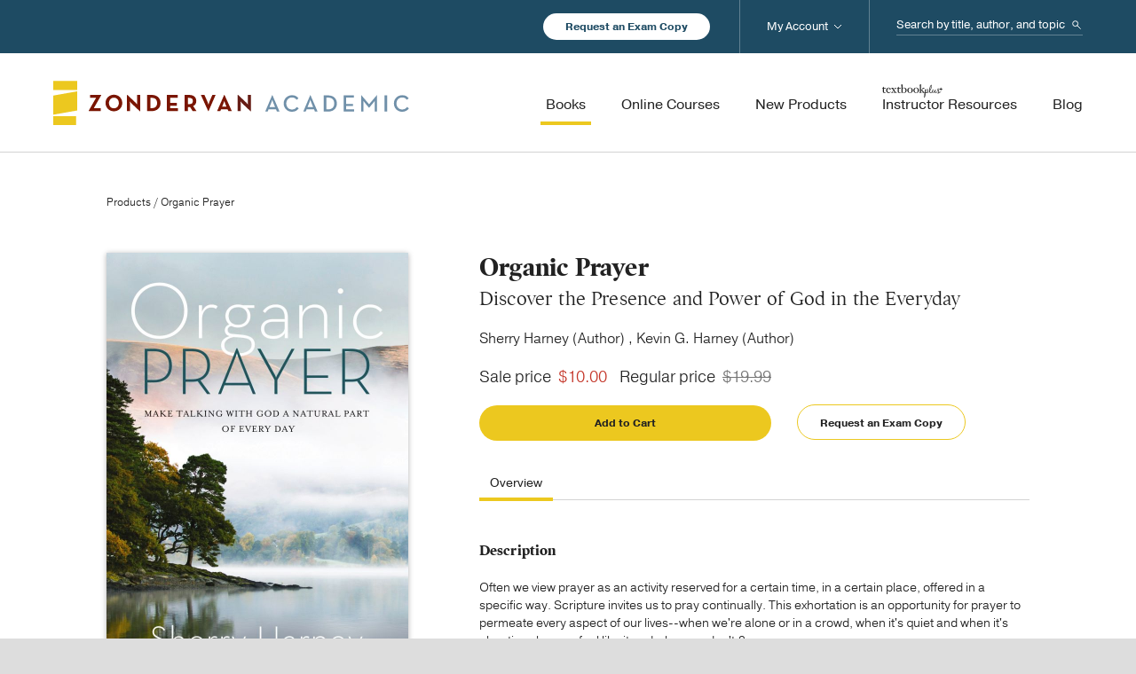

--- FILE ---
content_type: text/html; charset=UTF-8
request_url: https://zondervanacademic.com/products/organic-prayer
body_size: 13886
content:
<!DOCTYPE html>
<html lang="en">
<head>
    <meta charset="UTF-8">
    <meta name="viewport" content="width=device-width, initial-scale=1.0">
    <meta http-equiv="X-UA-Compatible" content="ie=edge">

    <link rel="stylesheet" href="/assets/css/main.css?id=3793e20e2212cdcf46eb3cdc4128efa7">
    <link href="/assets/img/favicon.ico" rel="shortcut icon" type="image/x-icon">

                
            <!-- Google Tag Manager -->
                <!-- End Google Tag Manager -->
    
<title>Organic Prayer | Zondervan Academic</title><meta name="generator" content="SEOmatic">
<meta name="keywords" content="prayer, natural, organic, shows, continuous, lives, activity, permeate, transformative, life, world-changing, opportunity, open, view, pray">
<meta name="description" content="Discover the Presence and Power of God in the Everyday">
<meta name="referrer" content="no-referrer-when-downgrade">
<meta name="robots" content="all">
<meta content="51707242479" property="fb:profile_id">
<meta content="en_US" property="og:locale">
<meta content="Zondervan Academic" property="og:site_name">
<meta content="website" property="og:type">
<meta content="https://zondervanacademic.com/products/organic-prayer" property="og:url">
<meta content="Organic Prayer" property="og:title">
<meta content="Discover the Presence and Power of God in the Everyday" property="og:description">
<meta content="Image of the hands of two people holding and reading books on a table" property="og:image:alt">
<meta content="https://youtube.com/user/zondervan" property="og:see_also">
<meta content="https://www.facebook.com/ZondervanAcademic" property="og:see_also">
<meta content="https://twitter.com/ZonderAcademic" property="og:see_also">
<meta name="twitter:card" content="summary_large_image">
<meta name="twitter:site" content="@ZonderAcademic">
<meta name="twitter:creator" content="@ZonderAcademic">
<meta name="twitter:title" content="Organic Prayer">
<meta name="twitter:description" content="Discover the Presence and Power of God in the Everyday">
<meta name="twitter:image:alt" content="Image of the hands of two people holding and reading books on a table">
<link href="https://zondervanacademic.com/products/organic-prayer" rel="canonical">
<link href="https://zondervanacademic.com/" rel="home">
<link type="text/plain" href="https://zondervanacademic.com/humans.txt" rel="author"></head>

<body>

            <!-- Google Tag Manager (noscript) -->
        <noscript><iframe src="https://www.googletagmanager.com/ns.html?id=GTM-PVGF5M9&gtm_auth=RLwD9d5B3WLwA6-FE18QmA&gtm_preview=env-2&gtm_cookies_win=x" height="0" width="0" style="display:none;visibility:hidden"></iframe></noscript>
        <!-- End Google Tag Manager (noscript) -->
    
    
    <div class="o-container">
        
<header class="c-header js-header" data-sticky-navigation>
    <div class="c-header__utility-wrapper">
        <div class="o-content">
            <div class="c-header__utility-container">
                <a href="/request-exam-copy" title="Request an Exam Copy" class="c-header__utility-container__btn-request-exam-copy c-rounded-button -is-white-fill">Request an Exam Copy</a>
                <div class="c-header-search js-mobile-search">
                    <form action="https://zondervanacademic.com/search" method="get" class="c-header-search__form">
                        <label class="c-header-search__label" for="header-search--input" id="header-search-label">
                            <span class="u-hide-visually">Search...</span>
                        </label>
                        <input class="c-header-search__input" type="search" name="q" id="header-search-input" placeholder="Search by title, author, and topic"/>
                        <button class="c-header-search__submit">Search</button>
                    </form>
                    <span class="c-header-search__toggle-mobile js-toggle-mobile-search"></span>
                </div>
            </div>
        </div>
    </div>
    <div class="c-header__main-wrapper">
        <div class="o-content">
            <div class="c-header__main-container">
                <div class="c-header__main-elements">
                    <a href="/" title="Zondervan" class="c-header__logo">Zondervan Academic</a>
                    <span class="c-header__hamburger js-toggle-mobile-menu"></span>
                </div>
                <nav class="c-header-navigation">
                    <ul class="c-header-navigation__list -has-priority">
                        <li class="c-header-navigation__label -is-mobile-only">
                            Browse Products
                        </li>
                        <li class="c-header-navigation__item -primary">
                            <a href="/products" title="Books" class="c-header-navigation__link -primary -is-active">
                                <span class="c-header-navigation__link-text">Books</span>
                            </a>

                                                                                                                                            
                                                                                                                                            
                                                                                        <span class="c-header-navigation__arrow js-toggle-sub-lists"></span>
                                <ul class="c-header-navigation__list -secondary -is-books-dropdown">
                                                                                                                <li class="c-header-navigation__item -secondary">
                                            <a href="https://zondervanacademic.com/products/category/biblical-studies" title="Biblical Studies" class="c-header-navigation__link -secondary">
                                                <span class="c-header-navigation__link-text">Biblical Studies</span>
                                            </a>
                                                                                        
                                                                                                                                        <span class="c-header-navigation__arrow js-toggle-sub-lists"></span>
                                                <ul class="c-header-navigation__list -tertiary">
                                                                                                                                                                                                                        
                                                                                                                                                                            <li class="c-header-navigation__item -tertiary">
                                                                <a href="https://zondervanacademic.com/products/category/bible-survey-reference" title="Bible Survey &amp; Reference" class="c-header-navigation__link -tertiary">
                                                                    <span class="c-header-navigation__link-text">Bible Survey &amp; Reference</span>
                                                                </a>
                                                            </li>
                                                                                                                                                                                                                            
                                                                                                                                                                            <li class="c-header-navigation__item -tertiary">
                                                                <a href="https://zondervanacademic.com/products/category/bibles" title="Bibles" class="c-header-navigation__link -tertiary">
                                                                    <span class="c-header-navigation__link-text">Bibles</span>
                                                                </a>
                                                            </li>
                                                                                                                                                                                                                            
                                                                                                                                                                            <li class="c-header-navigation__item -tertiary">
                                                                <a href="https://zondervanacademic.com/products/category/biblical-theology" title="Biblical Theology" class="c-header-navigation__link -tertiary">
                                                                    <span class="c-header-navigation__link-text">Biblical Theology</span>
                                                                </a>
                                                            </li>
                                                                                                                                                                                                                            
                                                                                                                                                                            <li class="c-header-navigation__item -tertiary">
                                                                <a href="https://zondervanacademic.com/products/category/commentaries-nt" title="Commentaries (NT)" class="c-header-navigation__link -tertiary">
                                                                    <span class="c-header-navigation__link-text">Commentaries (NT)</span>
                                                                </a>
                                                            </li>
                                                                                                                                                                                                                            
                                                                                                                                                                            <li class="c-header-navigation__item -tertiary">
                                                                <a href="https://zondervanacademic.com/products/category/commentaries-ot" title="Commentaries (OT)" class="c-header-navigation__link -tertiary">
                                                                    <span class="c-header-navigation__link-text">Commentaries (OT)</span>
                                                                </a>
                                                            </li>
                                                                                                                                                                                                                            
                                                                                                                                                                            <li class="c-header-navigation__item -tertiary">
                                                                <a href="https://zondervanacademic.com/products/category/greek" title="Greek" class="c-header-navigation__link -tertiary">
                                                                    <span class="c-header-navigation__link-text">Greek</span>
                                                                </a>
                                                            </li>
                                                                                                                                                                                                                            
                                                                                                                                                                            <li class="c-header-navigation__item -tertiary">
                                                                <a href="https://zondervanacademic.com/products/category/hebrew-cognate-languages" title="Hebrew &amp; Cognate Languages" class="c-header-navigation__link -tertiary">
                                                                    <span class="c-header-navigation__link-text">Hebrew &amp; Cognate Languages</span>
                                                                </a>
                                                            </li>
                                                                                                                                                                                                                            
                                                                                                                                                                            <li class="c-header-navigation__item -tertiary">
                                                                <a href="https://zondervanacademic.com/products/category/hermeneutics" title="Hermeneutics" class="c-header-navigation__link -tertiary">
                                                                    <span class="c-header-navigation__link-text">Hermeneutics</span>
                                                                </a>
                                                            </li>
                                                                                                                                                                                                                            
                                                                                                                                                                            <li class="c-header-navigation__item -tertiary">
                                                                <a href="https://zondervanacademic.com/products/category/new-testament-studies" title="New Testament Studies" class="c-header-navigation__link -tertiary">
                                                                    <span class="c-header-navigation__link-text">New Testament Studies</span>
                                                                </a>
                                                            </li>
                                                                                                                                                                                                                            
                                                                                                                                                                            <li class="c-header-navigation__item -tertiary">
                                                                <a href="https://zondervanacademic.com/products/category/old-testament-studies" title="Old Testament Studies" class="c-header-navigation__link -tertiary">
                                                                    <span class="c-header-navigation__link-text">Old Testament Studies</span>
                                                                </a>
                                                            </li>
                                                                                                                                                            </ul>
                                                                                    </li>
                                                                                                                                                    <li class="c-header-navigation__item -secondary">
                                            <a href="https://zondervanacademic.com/products/category/theology" title="Theology" class="c-header-navigation__link -secondary">
                                                <span class="c-header-navigation__link-text">Theology</span>
                                            </a>
                                                                                        
                                                                                                                                        <span class="c-header-navigation__arrow js-toggle-sub-lists"></span>
                                                <ul class="c-header-navigation__list -tertiary">
                                                                                                                                                                                                                        
                                                                                                                                                                            <li class="c-header-navigation__item -tertiary">
                                                                <a href="https://zondervanacademic.com/products/category/apologetics" title="Apologetics" class="c-header-navigation__link -tertiary">
                                                                    <span class="c-header-navigation__link-text">Apologetics</span>
                                                                </a>
                                                            </li>
                                                                                                                                                                                                                            
                                                                                                                                                                            <li class="c-header-navigation__item -tertiary">
                                                                <a href="https://zondervanacademic.com/products/category/bible-culture" title="Bible &amp; Culture" class="c-header-navigation__link -tertiary">
                                                                    <span class="c-header-navigation__link-text">Bible &amp; Culture</span>
                                                                </a>
                                                            </li>
                                                                                                                                                                                                                            
                                                                                                                                                                            <li class="c-header-navigation__item -tertiary">
                                                                <a href="https://zondervanacademic.com/products/category/church-history" title="Church History" class="c-header-navigation__link -tertiary">
                                                                    <span class="c-header-navigation__link-text">Church History</span>
                                                                </a>
                                                            </li>
                                                                                                                                                                                                                            
                                                                                                                                                                            <li class="c-header-navigation__item -tertiary">
                                                                <a href="https://zondervanacademic.com/products/category/counter-points" title="Counterpoints" class="c-header-navigation__link -tertiary">
                                                                    <span class="c-header-navigation__link-text">Counterpoints</span>
                                                                </a>
                                                            </li>
                                                                                                                                                                                                                            
                                                                                                                                                                            <li class="c-header-navigation__item -tertiary">
                                                                <a href="https://zondervanacademic.com/products/category/ethics" title="Ethics" class="c-header-navigation__link -tertiary">
                                                                    <span class="c-header-navigation__link-text">Ethics</span>
                                                                </a>
                                                            </li>
                                                                                                                                                                                                                            
                                                                                                                                                                            <li class="c-header-navigation__item -tertiary">
                                                                <a href="https://zondervanacademic.com/products/category/historical-theology" title="Historical Theology" class="c-header-navigation__link -tertiary">
                                                                    <span class="c-header-navigation__link-text">Historical Theology</span>
                                                                </a>
                                                            </li>
                                                                                                                                                                                                                            
                                                                                                                                                                            <li class="c-header-navigation__item -tertiary">
                                                                <a href="https://zondervanacademic.com/products/category/philosophy" title="Philosophy" class="c-header-navigation__link -tertiary">
                                                                    <span class="c-header-navigation__link-text">Philosophy</span>
                                                                </a>
                                                            </li>
                                                                                                                                                                                                                            
                                                                                                                                                                            <li class="c-header-navigation__item -tertiary">
                                                                <a href="https://zondervanacademic.com/products/category/systematic-theology" title="Systematic Theology" class="c-header-navigation__link -tertiary">
                                                                    <span class="c-header-navigation__link-text">Systematic Theology</span>
                                                                </a>
                                                            </li>
                                                                                                                                                                                                                            
                                                                                                                                                                            <li class="c-header-navigation__item -tertiary">
                                                                <a href="https://zondervanacademic.com/products/category/theology-general" title="Theology (General)" class="c-header-navigation__link -tertiary">
                                                                    <span class="c-header-navigation__link-text">Theology (General)</span>
                                                                </a>
                                                            </li>
                                                                                                                                                                                                                            
                                                                                                                                                                            <li class="c-header-navigation__item -tertiary">
                                                                <a href="https://zondervanacademic.com/products/category/world-religions" title="World Religions" class="c-header-navigation__link -tertiary">
                                                                    <span class="c-header-navigation__link-text">World Religions</span>
                                                                </a>
                                                            </li>
                                                                                                                                                                                                                            
                                                                                                                                                                            <li class="c-header-navigation__item -tertiary">
                                                                <a href="https://zondervanacademic.com/products/category/worldview" title="Worldview" class="c-header-navigation__link -tertiary">
                                                                    <span class="c-header-navigation__link-text">Worldview</span>
                                                                </a>
                                                            </li>
                                                                                                                                                            </ul>
                                                                                    </li>
                                                                                                                                                    <li class="c-header-navigation__item -secondary">
                                            <a href="https://zondervanacademic.com/products/category/ministry" title="Ministry" class="c-header-navigation__link -secondary">
                                                <span class="c-header-navigation__link-text">Ministry</span>
                                            </a>
                                                                                        
                                                                                                                                        <span class="c-header-navigation__arrow js-toggle-sub-lists"></span>
                                                <ul class="c-header-navigation__list -tertiary">
                                                                                                                                                                                                                        
                                                                                                                                                                            <li class="c-header-navigation__item -tertiary">
                                                                <a href="https://zondervanacademic.com/products/category/christian-education" title="Christian Education" class="c-header-navigation__link -tertiary">
                                                                    <span class="c-header-navigation__link-text">Christian Education</span>
                                                                </a>
                                                            </li>
                                                                                                                                                                                                                            
                                                                                                                                                                            <li class="c-header-navigation__item -tertiary">
                                                                <a href="https://zondervanacademic.com/products/category/church-growth-health" title="Church Growth &amp; Health" class="c-header-navigation__link -tertiary">
                                                                    <span class="c-header-navigation__link-text">Church Growth &amp; Health</span>
                                                                </a>
                                                            </li>
                                                                                                                                                                                                                            
                                                                                                                                                                            <li class="c-header-navigation__item -tertiary">
                                                                <a href="https://zondervanacademic.com/products/category/counseling" title="Counseling" class="c-header-navigation__link -tertiary">
                                                                    <span class="c-header-navigation__link-text">Counseling</span>
                                                                </a>
                                                            </li>
                                                                                                                                                                                                                            
                                                                                                                                                                            <li class="c-header-navigation__item -tertiary">
                                                                <a href="https://zondervanacademic.com/products/category/evangelism" title="Evangelism" class="c-header-navigation__link -tertiary">
                                                                    <span class="c-header-navigation__link-text">Evangelism</span>
                                                                </a>
                                                            </li>
                                                                                                                                                                                                                            
                                                                                                                                                                            <li class="c-header-navigation__item -tertiary">
                                                                <a href="https://zondervanacademic.com/products/category/missions" title="Missions" class="c-header-navigation__link -tertiary">
                                                                    <span class="c-header-navigation__link-text">Missions</span>
                                                                </a>
                                                            </li>
                                                                                                                                                                                                                            
                                                                                                                                                                            <li class="c-header-navigation__item -tertiary">
                                                                <a href="https://zondervanacademic.com/products/category/pastoral-ministry-leadership" title="Pastoral Ministry &amp; Leadership" class="c-header-navigation__link -tertiary">
                                                                    <span class="c-header-navigation__link-text">Pastoral Ministry &amp; Leadership</span>
                                                                </a>
                                                            </li>
                                                                                                                                                                                                                            
                                                                                                                                                                            <li class="c-header-navigation__item -tertiary">
                                                                <a href="https://zondervanacademic.com/products/category/preaching-homiletics" title="Preaching/Homiletics" class="c-header-navigation__link -tertiary">
                                                                    <span class="c-header-navigation__link-text">Preaching/Homiletics</span>
                                                                </a>
                                                            </li>
                                                                                                                                                                                                                            
                                                                                                                                                                            <li class="c-header-navigation__item -tertiary">
                                                                <a href="https://zondervanacademic.com/products/category/spiritual-formation" title="Spiritual Formation" class="c-header-navigation__link -tertiary">
                                                                    <span class="c-header-navigation__link-text">Spiritual Formation</span>
                                                                </a>
                                                            </li>
                                                                                                                                                                                                                            
                                                                                                                                                                            <li class="c-header-navigation__item -tertiary">
                                                                <a href="https://zondervanacademic.com/products/category/worship-studies" title="Worship Studies" class="c-header-navigation__link -tertiary">
                                                                    <span class="c-header-navigation__link-text">Worship Studies</span>
                                                                </a>
                                                            </li>
                                                                                                                                                                                                                            
                                                                                                                                                                            <li class="c-header-navigation__item -tertiary">
                                                                <a href="https://zondervanacademic.com/products/category/youth" title="Youth Ministry" class="c-header-navigation__link -tertiary">
                                                                    <span class="c-header-navigation__link-text">Youth Ministry</span>
                                                                </a>
                                                            </li>
                                                                                                                                                            </ul>
                                                                                    </li>
                                                                    </ul>
                                                    </li>
                        <li class="c-header-navigation__item -primary">
                            <a href="/courses" title="Online Courses" class="c-header-navigation__link -primary">
                                <span class="c-header-navigation__link-text">Online Courses</span>
                            </a>
                                                                                        <span class="c-header-navigation__arrow js-toggle-sub-lists"></span>
                                <ul class="c-header-navigation__list -secondary -is-courses-dropdown">
                                                                                                                <li class="c-header-navigation__item -secondary">
                                            <a href="https://zondervanacademic.com/courses"  title="For Instructors and School Administrators" class="c-header-navigation__link -secondary -icon-briefcase">
                                                <span class="c-header-navigation__link-text">For Instructors and School Administrators</span>
                                                <span class="c-header-navigation__link-description">Enhance your school’s traditional and online education programs by easily integrating online courses developed from the scholars and textbooks you trust.</span>
                                            </a>
                                        </li>
                                                                            <li class="c-header-navigation__item -secondary">
                                            <a href="https://courses.zondervanacademic.com/"  target="_blank"  title="For Students" class="c-header-navigation__link -secondary -icon-computer">
                                                <span class="c-header-navigation__link-text -is-new-window">For Students</span>
                                                <span class="c-header-navigation__link-description">Pursue a deeper knowledge of God through self-paced college- and seminary-level online courses in Old and New Testament studies, theology, biblical Greek, and more.</span>
                                            </a>
                                        </li>
                                                                    </ul>
                                                    </li>
                        <li class="c-header-navigation__item -primary">
                            <a href="/new-products" title="New Products" class="c-header-navigation__link -primary">
                                <span class="c-header-navigation__link-text">New Products</span>
                            </a>
                        </li>
                        <li class="c-header-navigation__item -primary">
                            <a href="/instructor-resources" title="Instructor Resources" class="c-header-navigation__link -primary">
                                <span class="c-header-navigation__link-text -icon-textbook">Instructor Resources</span>
                            </a>
                        </li>
                        <li class="c-header-navigation__label -is-mobile-only">
                            Service &amp; More
                        </li>
                        <li class="c-header-navigation__item -primary">
                            <a href="/blog" title="Blog" class="c-header-navigation__link -primary">
                                <span class="c-header-navigation__link-text">Blog</span>
                            </a>
                        </li>
                        <li class="c-header-navigation__item -primary -is-mobile-only">
                            <a href="/publishing-with-us" title="Publishing with Us" class="c-header-navigation__link -primary">
                                <span class="c-header-navigation__link-text">Publishing with Us</span>
                            </a>
                        </li>
                        <li class="c-header-navigation__item -primary -is-mobile-only">
                            <a href="/help" title="Help" class="c-header-navigation__link -primary">
                                <span class="c-header-navigation__link-text">Help</span>
                            </a>
                        </li>
                        <li class="c-header-navigation__item -primary -is-mobile-only">
                            <a href="/about" title="About Us" class="c-header-navigation__link -primary">
                                <span class="c-header-navigation__link-text">About Us</span>
                            </a>
                            <span class="c-header-navigation__arrow js-toggle-sub-lists"></span>
                            <ul class="c-header-navigation__list -secondary">
                                <li class="c-header-navigation__item -secondary">
                                    <a href="/publishing-with-us" title="Publishing with Us" class="c-header-navigation__link -secondary">
                                        <span class="c-header-navigation__link-text">Publishing with Us</span>
                                    </a>
                                </li>
                                <li class="c-header-navigation__item -secondary">
                                    <a href="/media-inquiries" title="Media Inquiries" class="c-header-navigation__link -secondary">
                                        <span class="c-header-navigation__link-text">Media Inquiries</span>
                                    </a>
                                </li>
                            </ul>
                        </li>
                        <li class="c-header-navigation__item -primary -is-desktop-account">
                            <a href="/account" title="My Account" class="c-header-navigation__link -primary">
                                <span class="c-header-navigation__link-text">My Account</span>
                            </a>
                            <span class="c-header-navigation__arrow js-toggle-sub-lists"></span>
                            <div id="component-fexbnf" class="sprig-component" data-hx-target="this" data-hx-include="this" data-hx-trigger="load" data-hx-get="https://zondervanacademic.com/index.php/actions/sprig-core/components/render" data-hx-vals="{&quot;sprig:siteId&quot;:&quot;fcefea8117f597785cbb5f501a612504d746d2ecf5e2ac7ea9b523b02864e3321&quot;,&quot;sprig:id&quot;:&quot;c1856e4496dd6fdee671583e281f9cad83f252d9bac99285f185e0ae17f19368component-fexbnf&quot;,&quot;sprig:component&quot;:&quot;5e836fc6aa4f10aba6a07261b78e038c7ffc00dcfece360cb244becff8515579&quot;,&quot;sprig:template&quot;:&quot;4039c9c21856c37f803606f5a6e941b65e91f16b3572f3bf28011da87c9d759e_dynamic\/account-login-logout-dropdown&quot;}" s-trigger="load" s-swap="outerHTML" data-hx-swap="outerHTML"><ul class="c-header-navigation__list -secondary">
    
            <li class="c-header-navigation__item -secondary">
            <a href="/account/signin" title="Sign In" class="c-header-navigation__link -secondary">
                <span class="c-header-navigation__link-text">Sign In</span>
            </a>
        </li>
        <li class="c-header-navigation__item -secondary">
            <a href="/account/signup" title="Sign Up" class="c-header-navigation__link -secondary">
                <span class="c-header-navigation__link-text">Sign Up</span>
            </a>
        </li>
    </ul>
</div>
                        </li>
                    </ul>
                </nav>

            </div>
        </div>
    </div>
</header>

        <main class="o-main">

            
            
        <div id="component-txnqdt" class="sprig-component" data-hx-target="this" data-hx-include="this" data-hx-trigger="load" data-hx-get="https://zondervanacademic.com/index.php/actions/sprig-core/components/render" data-hx-vals="{&quot;sprig:siteId&quot;:&quot;fcefea8117f597785cbb5f501a612504d746d2ecf5e2ac7ea9b523b02864e3321&quot;,&quot;sprig:id&quot;:&quot;eb6fcb7d281694df421303c31ee0fa5cd94c456407e1ce3eb83e9d98160fa70dcomponent-txnqdt&quot;,&quot;sprig:component&quot;:&quot;5e836fc6aa4f10aba6a07261b78e038c7ffc00dcfece360cb244becff8515579&quot;,&quot;sprig:template&quot;:&quot;db74a1c1af7210de305fae05e91b0bbb5e55d7f2db34b31dd2be06fad87061a3_dynamic\/account-sign-up-banner&quot;}" s-trigger="load" s-swap="outerHTML" data-hx-swap="outerHTML">
</div>

        <section>
        <div class="t-product-detail">

                        <div class="t-product-detail__breadcrumbs">
                <a href="/products" title="Products">Products</a> / Organic Prayer
            </div>

                        <div class="t-product-detail__right">
                                
                                <div class="t-product-detail__quick-info">
                    <h1 class="t-product-detail__quick-title">Organic Prayer</h1>
                                                                <div class="t-product-detail__quick-sub-title">Discover the Presence and Power of God in the Everyday</div>
                    

                                                                                        
                                                                                                                                                        
                                                
                                                
                                                
                                                
                                                <div class="t-product-detail__quick-author">
                                                                                                Sherry Harney
                                    (Author)
                                    ,
                                                                                                        Kevin G. Harney
                                    (Author)
                                                                                                                        </div>
                    
                                                                                                                                                <div class="t-product-detail__quick-button -is-shopify js-shopify-buy-button" data-shopify-id="7095052107873" data-button-text="Add to Cart" data-series-name="Organic Outreach" data-product-status="Available" data-product-resources="Does Not Have Resources" data-product-release-date="2024-07-16" data-category-name="Does Not Have Categories" data-author-name="Sherry Harney" data-product-isbn="9780310161509" data-product-title="Organic Prayer"></div>
                            <a title="Not Available" class="t-product-detail__quick-button c-rounded-button -is-cart-button -is-grey-outline -is-fixed-width -is-disabled -is-hidden -is-not-available" onclick="dataLayer.push({ 'seriesName': 'Organic Outreach', 'productStatus': 'Not Available', 'productResources': 'Does Not Have Resources', 'productReleaseDate': '2024-07-16', 'categoryName': 'Does Not Have Categories', 'authorName': 'Sherry Harney', 'productIsbn': '9780310161509', 'productTitle': 'Organic Prayer' });">Not Available</a>
                                                                <a href="/request-exam-copy?isbn=9780310161509" title="Request an Exam Copy" class="t-product-detail__quick-button c-rounded-button -is-cart-button -is-yellow-outline -is-fixed-width" onclick="dataLayer.push({ 'seriesName': 'Organic Outreach', 'productStatus': 'Available', 'productResources': 'Does Not Have Resources', 'productReleaseDate': '2024-07-16', 'categoryName': 'Does Not Have Categories', 'authorName': 'Sherry Harney', 'productIsbn': '9780310161509', 'productTitle': 'Organic Prayer' });">Request an Exam Copy</a>
                </div>

                                
                                <div class="t-product-detail__cover -show-until-medium" data-expand="image" data-expand-view>
                                                                                        <img src="https://zondervanacademic.nyc3.cdn.digitaloceanspaces.com/production/transforms/products/1248294/9780310161509_image-1_c25124cf117d5566842eaaf05a27d036.jpg" class="t-product-detail__cover-asset"/>
                        <a href="https://zondervanacademic.nyc3.cdn.digitaloceanspaces.com/production/products/9780310161509_image-1.jpg" title="Expand" class="t-product-detail__cover-expand" data-expand-image>Expand</a>
                                    </div>

                                <div class="t-product-detail__tabbed-details js-toggle-tabbed-content">
                    <div class="c-tabbed-content">
                        <div class="c-tabbed-content__wrapper js-toggle-tabs-wrapper -is-full-width">
                            <div class="c-tabbed-content__tabs js-toggle-tabs -is-full-width">
                                <button title="Overview" class="c-tabbed-content__tab js-toggle-tab -is-selected" data-target="tdOverview">Overview</button>
                                                                
                                                                                            </div>
                            <a title="More" class="c-tabbed-content__prev-tabs js-toggle-tabs-prev">More</a>
                            <a title="More" class="c-tabbed-content__next-tabs js-toggle-tabs-next">More</a>
                        </div>
                    </div>
                    <div id="tdOverview" class="t-product-detail__tabbed-section js-toggle-content -is-selected">
                                                                                                        
                                                                                        <div class="t-product-detail__tabbed-section__block">
                                    <h4>Description</h4>
                                                                                                                <p><p>Often we view prayer as an activity reserved for a certain time, in a certain place, offered in a specific way. Scripture invites us to pray continually. This exhortation is an opportunity for prayer to permeate every aspect of our lives--when we're alone or in a crowd, when it's quiet and when it's chaotic, when we feel like it and when we don't.?</p><p><em>Organic Prayer</em> shows us how to make continuous prayer a natural part of our lives rather than something on a spiritual checklist. It helps us encounter God in new ways as we learn to:?</p><ul><li>open our eyes to see his presence and the world around us?</li><li>open our ears to hear his voice guiding us?</li><li>open our hearts to experience freedom and power as we pray?</li><li>and open our lives as we pray for and with others and shine the light of Jesus in our dark world?</li></ul><p>Anyone desiring a richer, more transformative prayer life will welcome this fresh take on conversing with our Creator.? Anyone hungering to share the grace and goodness of Jesus in our hurting and confused world will find practical ideas for world-changing prayer.</p></p>
                                                                    </div>
                                                    
                                                
                                                                            <div class="t-product-detail__tabbed-section__block">
                                <h4>
                                                                            About the Authors
                                                                    </h4>
                                                                                                    <p>Sherry Harney is an author and a speaker who serves as the Spiritual Formation and Discipleship Director at Shoreline Church in Monterey, California. She is also the cofounder of Organic Outreach International. For over three decades Sherry has spoken for local, national, and international groups and events. She focuses on prayer, spiritual formation, leadership, and organic outreach.</p>
<p>Over the past three decades Sherry and Kevin have coauthored and partnered with writers such as Ann Voskamp, Max Lucado, Nabeel Qureshi, Jim Cymbala, Miles McPherson, Mark Batterson, Chrystal Evans Hurst, Christine Caine, Gary Thomas, N.T. Wright, Laura Story, Craig Groeschel, Dallas Willard and many others. Kevin and Sherry have three married sons, and three grandchildren.</p>
                                                                    <p>Kevin G. Harney?is lead pastor of Shoreline Church in Monterey, California. He is the author of many books, including?<em>No Is a Beautiful Word</em>,?<em>Seismic Shifts</em>, and the <em>Organic Outreach?Trilogy</em>, as well as more than a hundred small group guides, curriculum, and numerous articles written in partnership with Sherry. Kevin and his wife Sherry are co-founders of Organic Outreach International, a ministry that trains and resources global leaders to do evangelism in natural and effective ways. He also does extensive teaching and speaking both nationally and internationally.</p>
                                                            </div>
                        

                                                
                                                                                                        
                                                                                                    </div>
                                        
                                                        </div>
            </div>

                        <div class="t-product-detail__left">
                                <div class="t-product-detail__cover -show-at-medium" data-expand="image" data-expand-view>
                                                                                        <img src="https://zondervanacademic.nyc3.cdn.digitaloceanspaces.com/production/transforms/products/1248294/9780310161509_image-1_c25124cf117d5566842eaaf05a27d036.jpg" class="t-product-detail__cover-asset"/>
                        <a href="https://zondervanacademic.nyc3.cdn.digitaloceanspaces.com/production/products/9780310161509_image-1.jpg" title="Expand" class="t-product-detail__cover-expand" data-expand-image>Expand</a>
                                    </div>

                                <div class="t-product-detail__more-details">
                    <ul class="t-product-detail__more-list">
                        <li class="t-product-detail__more-list-headline">Product Details</li>
                                                                                                                        <li class="t-product-detail__more-list-line">
                                        <span class="t-product-detail__more-list-line-name">Page Count:</span>
                                        <span class="t-product-detail__more-list-line-text">240</span>
                                    </li>
                                                                                                                                        <li class="t-product-detail__more-list-line">
                                <span class="t-product-detail__more-list-line-name">Format:</span>
                                <span class="t-product-detail__more-list-line-text">Softcover</span>
                            </li>
                                                                            <li class="t-product-detail__more-list-line">
                                <span class="t-product-detail__more-list-line-name">ISBN:</span>
                                <span class="t-product-detail__more-list-line-text">9780310161509</span>
                            </li>
                                                                            <li class="t-product-detail__more-list-line">
                                <span class="t-product-detail__more-list-line-name">Release:</span>
                                <span class="t-product-detail__more-list-line-text">July 16, 2024</span>
                            </li>
                                            </ul>
                </div>

                
                                
                                <div class="t-product-detail__share">
                    <span class="t-product__detail__share-text">Share this item</span>
                    <a href="https://twitter.com/home?status=https://zondervanacademic.com/products/organic-prayer" target="_blank" title="Twitter" class="t-product__detail__share-link -is-twitter">Twitter</a>
                    <a href="https://www.facebook.com/sharer/sharer.php?u=https://zondervanacademic.com/products/organic-prayer" target="_blank" title="Facebook" class="t-product__detail__share-link -is-facebook">Facebook</a>
                </div>
            </div>
        </div>
    </section>

    
    
        
    
        
                
                    
    
    
        
    
    
        </main>
        
<footer class="c-footer">
    <div class="c-footer-mailing-list">

        <div class="c-footer-mailing-list__form-wrapper js-mailing-list ">

        <div class="c-footer-mailing-list__form-errors">
        Your form could not be submitted. Please check errors and resubmit.
    </div>
    
        <div class="c-footer-mailing-list__form-success">
        <p>
            <b>Thank you!</b><br/>
            Sign up complete.
        </p>
    </div>

    <form  id="newsletterSubscribe" method="post" data-recaptcha="v3" data-recaptcha-key="6LdTMIQmAAAAANNkxGz6UfQDidC26BPWBTO7gG1A" data-recaptcha-action="homepage" data-freeform data-id="61acce-form-8PVaReBJk-X87K8qZdB-AaENs4NrfwMlGkhZOsUzL6VeSSAPHO9eG94LH8AT" data-handle="globalFooter" data-auto-scroll="1" data-success-message="Form has been submitted successfully!" data-error-message="Sorry, there was an error submitting the form. Please try again." >
<input  class name="sourceCode" type="hidden" id="form-input-sourceCode" value="Global Footer"/><input  class name="caslSourceCode" type="hidden" id="form-input-caslSourceCode" value="CA0208"/><input type="hidden" name="freeform_payload" value="Y4y250HxPuYpjjCgH/8zSjk5MWEzYWJhMjdmMjYwNDM0NDViZWYyOWJiZGRmNWFiOTI0MmJiODAwMjgxOWRlZDdiY2UzYzE1ZGIzMGNjOWLKX6T67klQ/a331UBmSxfBzGRM0i57Q6P8oOfYomDTwIJNq/dK8YFqUXKKCxhqcEGBAMjMyXs9rPufDjlFKKbLpjWyqEiAUNMIJ0ed+08plqadboilDbvWLCs56J9WVra3WXVj3VCsbHy4fcRIEeobb0uSkwly0J0aSoAZBNkunUAvYupTiSr3YFkej94SLAYTtlJET//RKWqemE0HE2k4nt5VKrNf46iGitSHNtyr4mrnNi+49q/LBz+vzrIjY1UJee1Jq35nTRcSeI3cl3pGZg1Jp0vNxWe2FCpm2Kx6TVpgClfooeyCuBzZIO0VsK8ONycnqKw3oamsCAsf/A3x3EiZEJU5qZohzBNYU9qmVW+3Fx9OsyyoxtrjZB+HQ4uqgWCpqy29p2dhfHdFlx9H+luZBjaWlZ4ZWiZMmGmdBJNDob+MnBo4grBF+4UrRWNYDRGWNFh6PUIFCFBl381aX1uDWssLMj9FAWsIbPDbPQ==" />
<input type="hidden" name="formHash" value="8PVaReBJk-X87K8qZdB-AaENs4NrfwMlGkhZOsUzL6VeSSAPHO9eG94LH8AT" />
<input type="hidden" name="action" value="freeform/submit" />
<div id="61acce-form-8PVaReBJk-X87K8qZdB-AaENs4NrfwMlGkhZOsUzL6VeSSAPHO9eG94LH8AT" data-scroll-anchor style="display: none;"></div>
<input type="hidden" name="freeform-action" value="submit" />
<input type="hidden" name="CRAFT_CSRF_TOKEN" value="rebLsIOBqdYC9_xLnkh9Z0y7aJZVEb6McyelkzZ2FdYk9_xZ7yEN8Pqy-cj66Z2nO73EFKoAH1MI8gXbHVrn4h9IiMVjNXOhXMaLDK0Za6A=" />
        <div class="c-footer-mailing-list__form">
            <div class="c-footer-mailing-list__form-sections">
                <div class="c-footer-mailing-list__form-intro">
                    <span class="c-footer-mailing-list__form-intro-headline">Stay in the Know</span>
                    <span class="c-footer-mailing-list__form-intro-body">Get updates from Zondervan Academic directly in your inbox.</span>
                </div>
                <div class="c-footer-mailing-list__form-checkboxes">
                    <div class="c-footer-mailing-list__form-checkbox-section">
                        <label class="c-checkbox">
                            <input class="c-checkbox__input" type="checkbox" name="academicUpdate" value="Yes"/>
                            <span class="c-checkbox__indicator"></span>
                            <span class="c-checkbox__text">Academic Update</span>
                        </label>
                        <label class="c-checkbox">
                            <input class="c-checkbox__input" type="checkbox" name="bibleWise" value="Yes"/>
                            <span class="c-checkbox__indicator"></span>
                            <span class="c-checkbox__text">Bible Reference/Software</span>
                        </label>
                        <label class="c-checkbox">
                            <input class="c-checkbox__input" type="checkbox" name="academicDeals" value="Yes"/>
                            <span class="c-checkbox__indicator"></span>
                            <span class="c-checkbox__text">ZA Special Offers</span>
                        </label>
                    </div>
                    <div class="c-footer-mailing-list__form-checkbox-section">
                        <label class="c-checkbox">
                            <input class="c-checkbox__input" type="checkbox" name="onlineCourses" value="Yes"/>
                            <span class="c-checkbox__indicator"></span>
                            <span class="c-checkbox__text">Digital Learning</span>
                        </label>
                        <label class="c-checkbox">
                            <input class="c-checkbox__input" type="checkbox" name="carrMinistryLeadership" value="Yes"/>
                            <span class="c-checkbox__indicator"></span>
                            <span class="c-checkbox__text">Ministry Leader</span>
                        </label>
                        <label class="c-checkbox">
                            <input class="c-checkbox__input" type="checkbox" name="academicBlog" value="Yes"/>
                            <span class="c-checkbox__indicator"></span>
                            <span class="c-checkbox__text">ZA Blog</span>
                        </label>
                    </div>
                </div>
            </div>
            <div class="c-footer-mailing-list__form-sections">
                <div class="c-footer-mailing-list__form-elements">
                    <label class="c-form-label">
                        <span class="c-form-label__text">Email Address</span>
                        <input type="email" value="" class="c-footer-mailing-list__form-input c-form-input js-mailing-list-input" name="email" required/>
                    </label>
                    <div class="c-footer-mailing-list__form-agreement">
                        By submitting your email address, you understand that you will receive email communications from HarperCollins Christian Publishing (501 Nelson Place, Nashville, TN 37214 USA) providing information about products and services of HCCP and its affiliates. You may unsubscribe from these email communications at any time. If you have any questions, please review our
                        <a href="https://www.harpercollinschristian.com/privacy/" target="_blank" title="Privacy Policy">Privacy Policy</a>
                        or email us at
                        <a href="mailto:yourprivacy@harpercollins.com">yourprivacy@harpercollins.com</a>. This form is protected by reCAPTCHA.
                    </div>
                    <input type="submit" value="Subscribe" class="c-footer-mailing-list__form-submit c-rounded-button -is-yellow-outline js-mailing-list-submit"/>
                </div>
            </div>
        </div>
    </form>
</div>



    </div>
    <div class="c-footer-social-links">
    <div class="c-footer-social-links__container">
        <div class="c-footer-social-links__links">
                                        <a href="https://twitter.com/ZonderAcademic" target="_blank" title="Twitter" class="c-footer-social-links__link -is-twitter">Twitter</a>
                                                    <a href="https://www.facebook.com/ZondervanAcademic" target="_blank" title="Facebook" class="c-footer-social-links__link -is-facebook">Facebook</a>
                                                    <a href="https://youtube.com/user/zondervan" target="_blank" title="YouTube" class="c-footer-social-links__link -is-youtube">YouTube</a>
                    </div>
    </div>
</div>

<div class="c-footer-navigation">
    <ul class="c-footer-navigation__list">
        <li class="c-footer-navigation__header">Service &amp; More</li>
        <li class="c-footer-navigation__item">
            <a href="/blog" title="Blog" class="c-footer-navigation__link">Blog</a>
        </li>
        <li class="c-footer-navigation__item">
            <a href="/publishing-with-us" title="Publishing with Us" class="c-footer-navigation__link">Publishing with Us</a>
        </li>
        <li class="c-footer-navigation__item">
            <a href="/help" title="Help" class="c-footer-navigation__link">Help</a>
        </li>
        <li class="c-footer-navigation__item">
            <a href="/about" title="About Us" class="c-footer-navigation__link">About Us</a>
        </li>
        <li class="c-footer-navigation__item">
            <a href="/media-inquiries" title="Media Inquiries" class="c-footer-navigation__link">Media Inquiries</a>
        </li>
        <li class="c-footer-navigation__item">
            <a href="/instructor-connect" title="Instructor Connect" class="c-footer-navigation__link">Instructor Connect</a>
        </li>
    </ul>
    <ul class="c-footer-navigation__list">
        <li class="c-footer-navigation__header">Browse Products</li>
        <li class="c-footer-navigation__item">
            <a href="/products" title="Books" class="c-footer-navigation__link">Books</a>
        </li>
        <li class="c-footer-navigation__item">
            <a href="/courses" title="Online Courses" class="c-footer-navigation__link">Online Courses</a>
        </li>
        <li class="c-footer-navigation__item">
            <a href="/new-products" title="New Products" class="c-footer-navigation__link">New Products</a>
        </li>
        <li class="c-footer-navigation__item">
            <a href="/instructor-resources" title="Instructor Resources" class="c-footer-navigation__link -icon-textbook">Instructor Resources</a>
        </li>
        <li class="c-footer-navigation__item">
            <a href="/request-exam-copy" title="Request an Exam Copy" class="c-footer-navigation__button c-rounded-button -is-yellow-outline">Request an Exam Copy</a>
        </li>
    </ul>
                    
                    
                                    <ul class="c-footer-navigation__list -has-priority">
                <li class="c-footer-navigation__header">Explore by Category</li>
                <li class="c-footer-navigation__item -secondary">
                    <a href="https://zondervanacademic.com/products/category/biblical-studies" title="Biblical Studies" class="c-footer-navigation__link -secondary">
                        <span class="c-footer-navigation__link-text">Biblical Studies</span>
                    </a>
                                        
                                                                <span class="c-footer-navigation__arrow js-toggle-sub-lists"></span>
                        <ul class="c-footer-navigation__list -tertiary">
                                                                                                                        
                                                                                                    <li class="c-footer-navigation__item -tertiary">
                                        <a href="https://zondervanacademic.com/products/category/bible-survey-reference" title="Bible Survey &amp; Reference" class="c-footer-navigation__link -tertiary">
                                            <span class="c-footer-navigation__link-text">Bible Survey &amp; Reference</span>
                                        </a>
                                    </li>
                                                                                                                            
                                                                                                    <li class="c-footer-navigation__item -tertiary">
                                        <a href="https://zondervanacademic.com/products/category/bibles" title="Bibles" class="c-footer-navigation__link -tertiary">
                                            <span class="c-footer-navigation__link-text">Bibles</span>
                                        </a>
                                    </li>
                                                                                                                            
                                                                                                    <li class="c-footer-navigation__item -tertiary">
                                        <a href="https://zondervanacademic.com/products/category/biblical-theology" title="Biblical Theology" class="c-footer-navigation__link -tertiary">
                                            <span class="c-footer-navigation__link-text">Biblical Theology</span>
                                        </a>
                                    </li>
                                                                                                                            
                                                                                                    <li class="c-footer-navigation__item -tertiary">
                                        <a href="https://zondervanacademic.com/products/category/commentaries-nt" title="Commentaries (NT)" class="c-footer-navigation__link -tertiary">
                                            <span class="c-footer-navigation__link-text">Commentaries (NT)</span>
                                        </a>
                                    </li>
                                                                                                                            
                                                                                                    <li class="c-footer-navigation__item -tertiary">
                                        <a href="https://zondervanacademic.com/products/category/commentaries-ot" title="Commentaries (OT)" class="c-footer-navigation__link -tertiary">
                                            <span class="c-footer-navigation__link-text">Commentaries (OT)</span>
                                        </a>
                                    </li>
                                                                                                                            
                                                                                                    <li class="c-footer-navigation__item -tertiary">
                                        <a href="https://zondervanacademic.com/products/category/greek" title="Greek" class="c-footer-navigation__link -tertiary">
                                            <span class="c-footer-navigation__link-text">Greek</span>
                                        </a>
                                    </li>
                                                                                                                            
                                                                                                    <li class="c-footer-navigation__item -tertiary">
                                        <a href="https://zondervanacademic.com/products/category/hebrew-cognate-languages" title="Hebrew &amp; Cognate Languages" class="c-footer-navigation__link -tertiary">
                                            <span class="c-footer-navigation__link-text">Hebrew &amp; Cognate Languages</span>
                                        </a>
                                    </li>
                                                                                                                            
                                                                                                    <li class="c-footer-navigation__item -tertiary">
                                        <a href="https://zondervanacademic.com/products/category/hermeneutics" title="Hermeneutics" class="c-footer-navigation__link -tertiary">
                                            <span class="c-footer-navigation__link-text">Hermeneutics</span>
                                        </a>
                                    </li>
                                                                                                                            
                                                                                                    <li class="c-footer-navigation__item -tertiary">
                                        <a href="https://zondervanacademic.com/products/category/new-testament-studies" title="New Testament Studies" class="c-footer-navigation__link -tertiary">
                                            <span class="c-footer-navigation__link-text">New Testament Studies</span>
                                        </a>
                                    </li>
                                                                                                                            
                                                                                                    <li class="c-footer-navigation__item -tertiary">
                                        <a href="https://zondervanacademic.com/products/category/old-testament-studies" title="Old Testament Studies" class="c-footer-navigation__link -tertiary">
                                            <span class="c-footer-navigation__link-text">Old Testament Studies</span>
                                        </a>
                                    </li>
                                                                                    </ul>
                                    </li>
            </ul>
                                    <ul class="c-footer-navigation__list -has-no-header">
                <li class="c-footer-navigation__item -secondary">
                    <a href="https://zondervanacademic.com/products/category/theology" title="Theology" class="c-footer-navigation__link -secondary">
                        <span class="c-footer-navigation__link-text">Theology</span>
                    </a>
                                        
                                                                <span class="c-footer-navigation__arrow js-toggle-sub-lists"></span>
                        <ul class="c-footer-navigation__list -tertiary">
                                                                                                                        
                                                                                                    <li class="c-footer-navigation__item -tertiary">
                                        <a href="https://zondervanacademic.com/products/category/apologetics" title="Apologetics" class="c-footer-navigation__link -tertiary">
                                            <span class="c-footer-navigation__link-text">Apologetics</span>
                                        </a>
                                    </li>
                                                                                                                            
                                                                                                    <li class="c-footer-navigation__item -tertiary">
                                        <a href="https://zondervanacademic.com/products/category/bible-culture" title="Bible &amp; Culture" class="c-footer-navigation__link -tertiary">
                                            <span class="c-footer-navigation__link-text">Bible &amp; Culture</span>
                                        </a>
                                    </li>
                                                                                                                            
                                                                                                    <li class="c-footer-navigation__item -tertiary">
                                        <a href="https://zondervanacademic.com/products/category/church-history" title="Church History" class="c-footer-navigation__link -tertiary">
                                            <span class="c-footer-navigation__link-text">Church History</span>
                                        </a>
                                    </li>
                                                                                                                            
                                                                                                    <li class="c-footer-navigation__item -tertiary">
                                        <a href="https://zondervanacademic.com/products/category/counter-points" title="Counterpoints" class="c-footer-navigation__link -tertiary">
                                            <span class="c-footer-navigation__link-text">Counterpoints</span>
                                        </a>
                                    </li>
                                                                                                                            
                                                                                                    <li class="c-footer-navigation__item -tertiary">
                                        <a href="https://zondervanacademic.com/products/category/ethics" title="Ethics" class="c-footer-navigation__link -tertiary">
                                            <span class="c-footer-navigation__link-text">Ethics</span>
                                        </a>
                                    </li>
                                                                                                                            
                                                                                                    <li class="c-footer-navigation__item -tertiary">
                                        <a href="https://zondervanacademic.com/products/category/historical-theology" title="Historical Theology" class="c-footer-navigation__link -tertiary">
                                            <span class="c-footer-navigation__link-text">Historical Theology</span>
                                        </a>
                                    </li>
                                                                                                                            
                                                                                                    <li class="c-footer-navigation__item -tertiary">
                                        <a href="https://zondervanacademic.com/products/category/philosophy" title="Philosophy" class="c-footer-navigation__link -tertiary">
                                            <span class="c-footer-navigation__link-text">Philosophy</span>
                                        </a>
                                    </li>
                                                                                                                            
                                                                                                    <li class="c-footer-navigation__item -tertiary">
                                        <a href="https://zondervanacademic.com/products/category/systematic-theology" title="Systematic Theology" class="c-footer-navigation__link -tertiary">
                                            <span class="c-footer-navigation__link-text">Systematic Theology</span>
                                        </a>
                                    </li>
                                                                                                                            
                                                                                                    <li class="c-footer-navigation__item -tertiary">
                                        <a href="https://zondervanacademic.com/products/category/theology-general" title="Theology (General)" class="c-footer-navigation__link -tertiary">
                                            <span class="c-footer-navigation__link-text">Theology (General)</span>
                                        </a>
                                    </li>
                                                                                                                            
                                                                                                    <li class="c-footer-navigation__item -tertiary">
                                        <a href="https://zondervanacademic.com/products/category/world-religions" title="World Religions" class="c-footer-navigation__link -tertiary">
                                            <span class="c-footer-navigation__link-text">World Religions</span>
                                        </a>
                                    </li>
                                                                                                                            
                                                                                                    <li class="c-footer-navigation__item -tertiary">
                                        <a href="https://zondervanacademic.com/products/category/worldview" title="Worldview" class="c-footer-navigation__link -tertiary">
                                            <span class="c-footer-navigation__link-text">Worldview</span>
                                        </a>
                                    </li>
                                                                                    </ul>
                                    </li>
            </ul>
                                    <ul class="c-footer-navigation__list -has-no-header">
                <li class="c-footer-navigation__item -secondary">
                    <a href="https://zondervanacademic.com/products/category/ministry" title="Ministry" class="c-footer-navigation__link -secondary">
                        <span class="c-footer-navigation__link-text">Ministry</span>
                    </a>
                                        
                                                                <span class="c-footer-navigation__arrow js-toggle-sub-lists"></span>
                        <ul class="c-footer-navigation__list -tertiary">
                                                                                                                        
                                                                                                    <li class="c-footer-navigation__item -tertiary">
                                        <a href="https://zondervanacademic.com/products/category/christian-education" title="Christian Education" class="c-footer-navigation__link -tertiary">
                                            <span class="c-footer-navigation__link-text">Christian Education</span>
                                        </a>
                                    </li>
                                                                                                                            
                                                                                                    <li class="c-footer-navigation__item -tertiary">
                                        <a href="https://zondervanacademic.com/products/category/church-growth-health" title="Church Growth &amp; Health" class="c-footer-navigation__link -tertiary">
                                            <span class="c-footer-navigation__link-text">Church Growth &amp; Health</span>
                                        </a>
                                    </li>
                                                                                                                            
                                                                                                    <li class="c-footer-navigation__item -tertiary">
                                        <a href="https://zondervanacademic.com/products/category/counseling" title="Counseling" class="c-footer-navigation__link -tertiary">
                                            <span class="c-footer-navigation__link-text">Counseling</span>
                                        </a>
                                    </li>
                                                                                                                            
                                                                                                    <li class="c-footer-navigation__item -tertiary">
                                        <a href="https://zondervanacademic.com/products/category/evangelism" title="Evangelism" class="c-footer-navigation__link -tertiary">
                                            <span class="c-footer-navigation__link-text">Evangelism</span>
                                        </a>
                                    </li>
                                                                                                                            
                                                                                                    <li class="c-footer-navigation__item -tertiary">
                                        <a href="https://zondervanacademic.com/products/category/missions" title="Missions" class="c-footer-navigation__link -tertiary">
                                            <span class="c-footer-navigation__link-text">Missions</span>
                                        </a>
                                    </li>
                                                                                                                            
                                                                                                    <li class="c-footer-navigation__item -tertiary">
                                        <a href="https://zondervanacademic.com/products/category/pastoral-ministry-leadership" title="Pastoral Ministry &amp; Leadership" class="c-footer-navigation__link -tertiary">
                                            <span class="c-footer-navigation__link-text">Pastoral Ministry &amp; Leadership</span>
                                        </a>
                                    </li>
                                                                                                                            
                                                                                                    <li class="c-footer-navigation__item -tertiary">
                                        <a href="https://zondervanacademic.com/products/category/preaching-homiletics" title="Preaching/Homiletics" class="c-footer-navigation__link -tertiary">
                                            <span class="c-footer-navigation__link-text">Preaching/Homiletics</span>
                                        </a>
                                    </li>
                                                                                                                            
                                                                                                    <li class="c-footer-navigation__item -tertiary">
                                        <a href="https://zondervanacademic.com/products/category/spiritual-formation" title="Spiritual Formation" class="c-footer-navigation__link -tertiary">
                                            <span class="c-footer-navigation__link-text">Spiritual Formation</span>
                                        </a>
                                    </li>
                                                                                                                            
                                                                                                    <li class="c-footer-navigation__item -tertiary">
                                        <a href="https://zondervanacademic.com/products/category/worship-studies" title="Worship Studies" class="c-footer-navigation__link -tertiary">
                                            <span class="c-footer-navigation__link-text">Worship Studies</span>
                                        </a>
                                    </li>
                                                                                                                            
                                                                                                    <li class="c-footer-navigation__item -tertiary">
                                        <a href="https://zondervanacademic.com/products/category/youth" title="Youth Ministry" class="c-footer-navigation__link -tertiary">
                                            <span class="c-footer-navigation__link-text">Youth Ministry</span>
                                        </a>
                                    </li>
                                                                                    </ul>
                                    </li>
            </ul>
            
</div>

<div class="c-footer-copyright-links">
                <div class="c-footer-copyright-links__links">
                                        <a href="http://www.harpercollinschristian.com/privacy/" target="_blank" title="Privacy Policy" class="c-footer-copyright-links__link c-footer-copyright-links__link -is-new-window">Privacy Policy</a>
            
                                        <a href="https://www.harpercollinschristian.com/california-consumer-privacy-act/" target="_blank" title="Privacy Policy" class="c-footer-copyright-links__link c-footer-copyright-links__link -is-new-window">California Privacy Rights</a>
            
                                        <a href="https://www.harpercollinschristian.com/do-not-sell/" target="_blank" title="Privacy Policy" class="c-footer-copyright-links__link c-footer-copyright-links__link -is-new-window">Do Not Sell My Personal Information</a>
            
                                        <a href="http://www.harpercollinschristian.com/terms/" target="_blank" title="Terms &amp; Conditions" class="c-footer-copyright-links__link -is-new-window">Terms &amp; Conditions</a>
                    </div>
    
                <div class="c-footer-copyright-links__copyright">
            Copyright © 2020 HarperCollins Publishers. All Rights Reserved.
        </div>
    </div>

</footer>

    </div>

    
    <script src="/assets/js/main.js?id=674ec93526fceefb14e002d8218a858d"></script>
    <script type="text/javascript">
    var scriptURL =
        "https://sdks.shopifycdn.com/buy-button/latest/buybutton.min.js";
    var client;
    var ui;

    (function () {
        if (window.ShopifyBuy) {
            if (window.ShopifyBuy.UI) {
                ShopifyBuyInit();
            } else {
                loadScript();
            }
        } else {
            loadScript();
        }
    })();

    function loadScript() {
        var script = document.createElement("script");
        script.async = true;
        script.src = scriptURL;
        (
            document.getElementsByTagName("head")[0] ||
            document.getElementsByTagName("body")[0]
        ).appendChild(script);
        script.onload = ShopifyBuyInit;
    }

    function ShopifyBuyInit() {
        // Set client
        client = ShopifyBuy.buildClient({
            domain: "churchsourcestore.myshopify.com",
            storefrontAccessToken: "4367a5de19a78045929f03b29a368ff6",
        });

        // Initiate client
        ui = ShopifyBuy.UI.init(client);

        // If product buttons exist
        if (document.querySelectorAll(".js-shopify-buy-button").length > 0) {
            // Grab and setup each button
            Array.prototype.slice
                .call(document.querySelectorAll(".js-shopify-buy-button"), 0)
                .forEach(function (item, index) {
                    // Creates shopify component
                    ui.createComponent("product", {
                        id: [item.getAttribute("data-shopify-id")],
                        node: item,
                        moneyFormat: "%24%7B%7Bamount%7D%7D",
                        options: {
                            product: {
                                variantId: "all",
                                iframe: false,
                                contents: {
                                    img: false,
                                    imgWithCarousel: false,
                                    title: false,
                                    variantTitle: false,
                                    price: true,
                                    description: false,
                                    buttonWithQuantity: false,
                                    quantity: false,
                                },
                                text: {
                                    button: item.getAttribute(
                                        "data-button-text"
                                    ),
                                },
                                DOMEvents: {
                                    "click .shopify-buy__btn  ": function (
                                        evt,
                                        target
                                    ) {
                                        // Grab entire dataset
                                        var data = target.closest(
                                            ".js-shopify-buy-button"
                                        ).dataset;

                                        // Push to GTM
                                        dataLayer.push({
                                            event: "Add to Cart",
                                            seriesName: data.seriesName,
                                            productStatus: data.productStatus,
                                            productResources:
                                                data.productResources,
                                            productReleaseDate:
                                                data.productReleaseDate,
                                            categoryName: data.categoryName,
                                            authorName: data.authorName,
                                            productIsbn: data.productIsbn,
                                            productTitle: data.productTitle,
                                        });
                                    },
                                },
                            },
                            cart: {
                                contents: {
                                    button: true,
                                },
                                text: {
                                    button: "Checkout",
                                },
                                styles: {
                                    button: {
                                        color: "#222222",
                                        "background-color": "#ecc81f",
                                        ":hover": {
                                            "background-color": "#d4b21c",
                                        },
                                        ":focus": {
                                            "background-color": "#d4b21c",
                                        },
                                    },
                                    footer: {
                                        "background-color": "#ffffff",
                                    },
                                },
                            },
                            modalProduct: {
                                contents: {
                                    img: false,
                                    imgWithCarousel: false,
                                    variantTitle: false,
                                    buttonWithQuantity: false,
                                    button: false,
                                    quantity: false,
                                },
                                styles: {
                                    product: {
                                        "@media (min-width: 601px)": {
                                            "max-width": "100%",
                                            "margin-left": "0px",
                                            "margin-bottom": "0px",
                                        },
                                    },
                                },
                            },
                            productSet: {
                                styles: {
                                    products: {
                                        "@media (min-width: 601px)": {
                                            "margin-left": "-20px",
                                        },
                                    },
                                },
                            },
                            toggle: {
                                styles: {
                                    toggle: {
                                        "background-color": "#ecc81f",
                                        "padding-top": "40px",
                                        "padding-left": "20px",
                                        "padding-right": "20px",
                                        "padding-bottom": "40px",
                                        ":hover": {
                                            "background-color": "#d4b21c",
                                        },
                                        ":focus": {
                                            "background-color": "#d4b21c",
                                        },
                                        color: "#222222",
                                    },
                                },
                            },
                        },
                    }).then(function () {
                        // Only run if it's not a price only component
                        if (!item.classList.contains("-has-shopify-price-only")) {
                            // If button not set, show "not available"
                            if (item.innerHTML === "") {
                                // Hide button
                                item.classList.add("-is-hidden");
                                // Show not available
                                item.parentNode
                                    .querySelector(".-is-not-available")
                                    .classList.remove("-is-hidden");
                            } else {
                                // Show button
                                item.classList.remove("-is-hidden");
                                // Hide not available
                                item.parentNode
                                    .querySelector(".-is-not-available")
                                    .classList.add("-is-hidden");
                            }
                        }
                    });
                });
            // No product buttons, still show cart
        } else {
            ui.createComponent("cart", {
                options: {
                    product: {
                        iframe: false,
                        contents: {
                            img: false,
                            imgWithCarousel: false,
                            title: false,
                            variantTitle: false,
                            price: false,
                            description: false,
                            buttonWithQuantity: false,
                            quantity: false,
                        },
                        text: {
                            button: "Test",
                        },
                    },
                    cart: {
                        contents: {
                            button: true,
                        },
                        text: {
                            button: "Checkout",
                        },
                        styles: {
                            button: {
                                color: "#222222",
                                "background-color": "#ecc81f",
                                ":hover": {
                                    "background-color": "#d4b21c",
                                },
                                ":focus": {
                                    "background-color": "#d4b21c",
                                },
                            },
                            footer: {
                                "background-color": "#ffffff",
                            },
                        },
                    },
                    modalProduct: {
                        contents: {
                            img: false,
                            imgWithCarousel: true,
                            variantTitle: false,
                            buttonWithQuantity: true,
                            button: false,
                            quantity: false,
                        },
                        styles: {
                            product: {
                                "@media (min-width: 601px)": {
                                    "max-width": "100%",
                                    "margin-left": "0px",
                                    "margin-bottom": "0px",
                                },
                            },
                        },
                    },
                    productSet: {
                        styles: {
                            products: {
                                "@media (min-width: 601px)": {
                                    "margin-left": "-20px",
                                },
                            },
                        },
                    },
                    toggle: {
                        styles: {
                            toggle: {
                                "background-color": "#ecc81f",
                                "padding-top": "40px",
                                "padding-left": "20px",
                                "padding-right": "20px",
                                "padding-bottom": "40px",
                                ":hover": {
                                    "background-color": "#d4b21c",
                                },
                                ":focus": {
                                    "background-color": "#d4b21c",
                                },
                                color: "#222222",
                            },
                        },
                    },
                },
            });
        }
    }
    /*]]>*/
</script>
    <script type="text/javascript" src="https://zondervanacademic.com/freeform/plugin.js?v=aa2d36260d6424875860779f0471899b3f648fc1" ></script>
<link rel="stylesheet" href="https://zondervanacademic.com/freeform/plugin.css?v=2dfbfb53da74b982b81d977f65e1a955d38e85f0"  />
<script type="application/ld+json">{"@context":"https://schema.org","@graph":[{"@type":"Product","description":"Discover the Presence and Power of God in the Everyday","mainEntityOfPage":"https://zondervanacademic.com/products/organic-prayer","name":"Organic Prayer","potentialAction":{"@type":"SearchAction","query-input":"required name=search_term_string","target":"/search/results?q={search_term_string}"},"url":"https://zondervanacademic.com/products/organic-prayer"},{"@id":"https://zondervanacademic.com#identity","@type":"EducationalOrganization","alternateName":"Zondervan Academic","description":"Zondervan Academic, a division of Zondervan and HarperCollins Christian Publishing, has provided scholarly works for teachers and students of the Word since 1931.","image":{"@type":"ImageObject","height":"50","url":"https://zondervanacademic-cdn.sfo2.digitaloceanspaces.com/general/logo__za-horizontal.png","width":"401"},"logo":{"@type":"ImageObject","height":"60","url":"https://zondervanacademic.nyc3.cdn.digitaloceanspaces.com/production/general/_600x60_fit_center-center_82_none/logo__za-horizontal.png?mtime=1599150533","width":"481"},"name":"Zondervan Academic","sameAs":["https://twitter.com/ZonderAcademic","https://www.facebook.com/ZondervanAcademic","https://youtube.com/user/zondervan"],"url":"https://zondervanacademic.com"},{"@id":"http://mightyinthemidwest.com#creator","@type":"WebSite","alternateName":"Mighty","image":{"@type":"ImageObject","height":"2120","url":"https://zondervanacademic-cdn.sfo2.digitaloceanspaces.com/general/Mighty-Avatar.png","width":"2120"},"inLanguage":"en-us","name":"Mighty in the Midwest","url":"http://mightyinthemidwest.com"},{"@type":"BreadcrumbList","description":"Breadcrumbs list","itemListElement":[{"@type":"ListItem","item":"https://zondervanacademic.com/","name":"Home","position":1},{"@type":"ListItem","item":"https://zondervanacademic.com/products","name":"All Books","position":2},{"@type":"ListItem","item":"https://zondervanacademic.com/products/organic-prayer","name":"Organic Prayer","position":3}],"name":"Breadcrumbs"}]}</script><script src="https://zondervanacademic.com/cpresources/77c4e4bf/htmx.min.js?v=1755694343"></script>
<script>dataLayer = [{"seriesName":"Organic Outreach","productStatus":"Available","productResources":"Does Not Have Resources","productReleaseDate":"2024-07-16","categoryName":"Does Not Have Categories","authorName":"Sherry Harney","productIsbn":"9780310161509","productTitle":"Organic Prayer"}];
(function(w,d,s,l,i){w[l]=w[l]||[];w[l].push({'gtm.start':
            new Date().getTime(),event:'gtm.js'});var f=d.getElementsByTagName(s)[0],
            j=d.createElement(s),dl=l!='dataLayer'?'&l='+l:'';j.async=true;j.src=
            'https://www.googletagmanager.com/gtm.js?id='+i+dl+ '&gtm_auth=RLwD9d5B3WLwA6-FE18QmA&gtm_preview=env-2&gtm_cookies_win=x';f.parentNode.insertBefore(j,f);
            })(window,document,'script','dataLayer','GTM-PVGF5M9');
// newsletterSubscribe
window.addEventListener('load', function() {
    var form = document.getElementById('newsletterSubscribe');
    var request = new XMLHttpRequest();
    var requestUrl = window.location.origin + '/dynamic?form=' + '5';

    // Open AJAX request
    request.open('GET', requestUrl, true);
    // Make sure it's JSON
    request.setRequestHeader('Content-Type', 'application/json');
    // Make sure it's not cacheable
    request.setRequestHeader('Cache-Control', 'no-cache');
    // Set specific Craft AJAX headers
    request.setRequestHeader('X-Requested-With', 'XMLHttpRequest');
    request.setRequestHeader('HTTP_X_REQUESTED_WITH', 'XMLHttpRequest');

    // SEND IT!
    request.send();

    // React after the request responds
    request.onload = function() {
        if (request.status === 200) {

            // Parse JSON
            var response = JSON.parse(request.response);

            // Update the Form Hash
            if (response.hash) {
                form.querySelector('input[name=formHash]').value = response.hash;
            }

            // Update the Payload if encrypted payloads are enabled
            if (response.payload) {
                form.querySelector('input[name=freeform_payload]').value = response.payload;
            }

            // Update the JS Honeypot (ONLY when JS Enhancement setting is ON)
            // if (response.honeypot) {
            //     var honeypot = response.honeypot;
            //     var honeypotInput = form.querySelector('input[name^="freeform_form_handle"]');
            //     honeypotInput.setAttribute('id', honeypot.name);
            //     honeypotInput.setAttribute('name', honeypot.name);
            //     honeypotInput.value = honeypot.hash;
            // }

            // Locate and update the CSRF input
            if (response.csrf) {
                var csrfToken = response.csrf;
                form.querySelector('input[name=' + csrfToken.name + ']').value = csrfToken.value;
            }

        } else {
            // console.error(request);
        }
    };
}, false);</script></body>
</html>


--- FILE ---
content_type: text/html; charset=UTF-8
request_url: https://zondervanacademic.com/dynamic?form=5
body_size: 788
content:



            
        {"hash":"8PVaReBJk-X87K8qZdB-B5ahljbonoKTyetRE9lzMjEGAoYzFtVIYHaIOQ0X","honeypot":{"name":"freeform_form_handle_f7f0cd","hash":"ae7de2629","timestamp":1767503334},"payload":"U0SraUS9\/29HQTuOTTCrdjQ0NTFmZGIyZTgwMDZmZTMxOTE5NTA0ZGNkY2U3ZjI1MjEwNWFiOGQ0YjUwMmE2NjVkYWRmNTQ2ZGQ1YTM0ZTasAbHcUHIitgmx5l0iTGXHN08ljqhUEdS8WEo8\/uT1W852CqmNiLMaDgI9Yvn1aK3UPUatBOmvCwxuBydidjKN5hjj3Z+uivqINaDW17+OxUW8YGUUSW4tau5HKphCpMPsRg3k4sqeEuUq\/\/fBpT7IHb96ITWbUx7RezypDP0tvsSM90L\/7UnA9w7tG9mU5Kzu5Hpi9Kh\/2XkKwGoIZuZxb1cUaP2obKyo9bevyJwkcJXoTjApC3DatLZC9ASiTyYnfNYYOrSDESSS1kHsZiNPV2DjIZAiAwYRGQ3z\/b9B8xh9BIDpNMqjbfhSJONlbKS+VpYJwXej+CAgJ9wZrRjfq0XGGadBPnKQbAeFKxIQ6SeaxCaOQsdLK9xxO0eHd\/2X3kt2or5S9MnkpkaGpHK4Krb2UAwT9MMbcgGaWN4T6V2rZzgAdA3Q7DQ4w0eC2LLz7mI3F6F\/2OjcMf1NZCP8BYCd\/S8bWdPcHXeYnZNNBA==","csrf":{"name":"CRAFT_CSRF_TOKEN","value":"WCi5irQvYqzp5ZPT-DjZKArGIxQ8e8hdYeYnq_9hIr43A1lYwfIHgCxY9d3SbCrFj6zFvIB5shBYomUjdBKCElmAdp26L3r_czseEvKrSPY="}}

    

--- FILE ---
content_type: text/html; charset=utf-8
request_url: https://www.google.com/recaptcha/api2/anchor?ar=1&k=6LdTMIQmAAAAANNkxGz6UfQDidC26BPWBTO7gG1A&co=aHR0cHM6Ly96b25kZXJ2YW5hY2FkZW1pYy5jb206NDQz&hl=en&v=7gg7H51Q-naNfhmCP3_R47ho&size=invisible&anchor-ms=20000&execute-ms=30000&cb=mhzd4iwpqq4k
body_size: 48207
content:
<!DOCTYPE HTML><html dir="ltr" lang="en"><head><meta http-equiv="Content-Type" content="text/html; charset=UTF-8">
<meta http-equiv="X-UA-Compatible" content="IE=edge">
<title>reCAPTCHA</title>
<style type="text/css">
/* cyrillic-ext */
@font-face {
  font-family: 'Roboto';
  font-style: normal;
  font-weight: 400;
  font-stretch: 100%;
  src: url(//fonts.gstatic.com/s/roboto/v48/KFO7CnqEu92Fr1ME7kSn66aGLdTylUAMa3GUBHMdazTgWw.woff2) format('woff2');
  unicode-range: U+0460-052F, U+1C80-1C8A, U+20B4, U+2DE0-2DFF, U+A640-A69F, U+FE2E-FE2F;
}
/* cyrillic */
@font-face {
  font-family: 'Roboto';
  font-style: normal;
  font-weight: 400;
  font-stretch: 100%;
  src: url(//fonts.gstatic.com/s/roboto/v48/KFO7CnqEu92Fr1ME7kSn66aGLdTylUAMa3iUBHMdazTgWw.woff2) format('woff2');
  unicode-range: U+0301, U+0400-045F, U+0490-0491, U+04B0-04B1, U+2116;
}
/* greek-ext */
@font-face {
  font-family: 'Roboto';
  font-style: normal;
  font-weight: 400;
  font-stretch: 100%;
  src: url(//fonts.gstatic.com/s/roboto/v48/KFO7CnqEu92Fr1ME7kSn66aGLdTylUAMa3CUBHMdazTgWw.woff2) format('woff2');
  unicode-range: U+1F00-1FFF;
}
/* greek */
@font-face {
  font-family: 'Roboto';
  font-style: normal;
  font-weight: 400;
  font-stretch: 100%;
  src: url(//fonts.gstatic.com/s/roboto/v48/KFO7CnqEu92Fr1ME7kSn66aGLdTylUAMa3-UBHMdazTgWw.woff2) format('woff2');
  unicode-range: U+0370-0377, U+037A-037F, U+0384-038A, U+038C, U+038E-03A1, U+03A3-03FF;
}
/* math */
@font-face {
  font-family: 'Roboto';
  font-style: normal;
  font-weight: 400;
  font-stretch: 100%;
  src: url(//fonts.gstatic.com/s/roboto/v48/KFO7CnqEu92Fr1ME7kSn66aGLdTylUAMawCUBHMdazTgWw.woff2) format('woff2');
  unicode-range: U+0302-0303, U+0305, U+0307-0308, U+0310, U+0312, U+0315, U+031A, U+0326-0327, U+032C, U+032F-0330, U+0332-0333, U+0338, U+033A, U+0346, U+034D, U+0391-03A1, U+03A3-03A9, U+03B1-03C9, U+03D1, U+03D5-03D6, U+03F0-03F1, U+03F4-03F5, U+2016-2017, U+2034-2038, U+203C, U+2040, U+2043, U+2047, U+2050, U+2057, U+205F, U+2070-2071, U+2074-208E, U+2090-209C, U+20D0-20DC, U+20E1, U+20E5-20EF, U+2100-2112, U+2114-2115, U+2117-2121, U+2123-214F, U+2190, U+2192, U+2194-21AE, U+21B0-21E5, U+21F1-21F2, U+21F4-2211, U+2213-2214, U+2216-22FF, U+2308-230B, U+2310, U+2319, U+231C-2321, U+2336-237A, U+237C, U+2395, U+239B-23B7, U+23D0, U+23DC-23E1, U+2474-2475, U+25AF, U+25B3, U+25B7, U+25BD, U+25C1, U+25CA, U+25CC, U+25FB, U+266D-266F, U+27C0-27FF, U+2900-2AFF, U+2B0E-2B11, U+2B30-2B4C, U+2BFE, U+3030, U+FF5B, U+FF5D, U+1D400-1D7FF, U+1EE00-1EEFF;
}
/* symbols */
@font-face {
  font-family: 'Roboto';
  font-style: normal;
  font-weight: 400;
  font-stretch: 100%;
  src: url(//fonts.gstatic.com/s/roboto/v48/KFO7CnqEu92Fr1ME7kSn66aGLdTylUAMaxKUBHMdazTgWw.woff2) format('woff2');
  unicode-range: U+0001-000C, U+000E-001F, U+007F-009F, U+20DD-20E0, U+20E2-20E4, U+2150-218F, U+2190, U+2192, U+2194-2199, U+21AF, U+21E6-21F0, U+21F3, U+2218-2219, U+2299, U+22C4-22C6, U+2300-243F, U+2440-244A, U+2460-24FF, U+25A0-27BF, U+2800-28FF, U+2921-2922, U+2981, U+29BF, U+29EB, U+2B00-2BFF, U+4DC0-4DFF, U+FFF9-FFFB, U+10140-1018E, U+10190-1019C, U+101A0, U+101D0-101FD, U+102E0-102FB, U+10E60-10E7E, U+1D2C0-1D2D3, U+1D2E0-1D37F, U+1F000-1F0FF, U+1F100-1F1AD, U+1F1E6-1F1FF, U+1F30D-1F30F, U+1F315, U+1F31C, U+1F31E, U+1F320-1F32C, U+1F336, U+1F378, U+1F37D, U+1F382, U+1F393-1F39F, U+1F3A7-1F3A8, U+1F3AC-1F3AF, U+1F3C2, U+1F3C4-1F3C6, U+1F3CA-1F3CE, U+1F3D4-1F3E0, U+1F3ED, U+1F3F1-1F3F3, U+1F3F5-1F3F7, U+1F408, U+1F415, U+1F41F, U+1F426, U+1F43F, U+1F441-1F442, U+1F444, U+1F446-1F449, U+1F44C-1F44E, U+1F453, U+1F46A, U+1F47D, U+1F4A3, U+1F4B0, U+1F4B3, U+1F4B9, U+1F4BB, U+1F4BF, U+1F4C8-1F4CB, U+1F4D6, U+1F4DA, U+1F4DF, U+1F4E3-1F4E6, U+1F4EA-1F4ED, U+1F4F7, U+1F4F9-1F4FB, U+1F4FD-1F4FE, U+1F503, U+1F507-1F50B, U+1F50D, U+1F512-1F513, U+1F53E-1F54A, U+1F54F-1F5FA, U+1F610, U+1F650-1F67F, U+1F687, U+1F68D, U+1F691, U+1F694, U+1F698, U+1F6AD, U+1F6B2, U+1F6B9-1F6BA, U+1F6BC, U+1F6C6-1F6CF, U+1F6D3-1F6D7, U+1F6E0-1F6EA, U+1F6F0-1F6F3, U+1F6F7-1F6FC, U+1F700-1F7FF, U+1F800-1F80B, U+1F810-1F847, U+1F850-1F859, U+1F860-1F887, U+1F890-1F8AD, U+1F8B0-1F8BB, U+1F8C0-1F8C1, U+1F900-1F90B, U+1F93B, U+1F946, U+1F984, U+1F996, U+1F9E9, U+1FA00-1FA6F, U+1FA70-1FA7C, U+1FA80-1FA89, U+1FA8F-1FAC6, U+1FACE-1FADC, U+1FADF-1FAE9, U+1FAF0-1FAF8, U+1FB00-1FBFF;
}
/* vietnamese */
@font-face {
  font-family: 'Roboto';
  font-style: normal;
  font-weight: 400;
  font-stretch: 100%;
  src: url(//fonts.gstatic.com/s/roboto/v48/KFO7CnqEu92Fr1ME7kSn66aGLdTylUAMa3OUBHMdazTgWw.woff2) format('woff2');
  unicode-range: U+0102-0103, U+0110-0111, U+0128-0129, U+0168-0169, U+01A0-01A1, U+01AF-01B0, U+0300-0301, U+0303-0304, U+0308-0309, U+0323, U+0329, U+1EA0-1EF9, U+20AB;
}
/* latin-ext */
@font-face {
  font-family: 'Roboto';
  font-style: normal;
  font-weight: 400;
  font-stretch: 100%;
  src: url(//fonts.gstatic.com/s/roboto/v48/KFO7CnqEu92Fr1ME7kSn66aGLdTylUAMa3KUBHMdazTgWw.woff2) format('woff2');
  unicode-range: U+0100-02BA, U+02BD-02C5, U+02C7-02CC, U+02CE-02D7, U+02DD-02FF, U+0304, U+0308, U+0329, U+1D00-1DBF, U+1E00-1E9F, U+1EF2-1EFF, U+2020, U+20A0-20AB, U+20AD-20C0, U+2113, U+2C60-2C7F, U+A720-A7FF;
}
/* latin */
@font-face {
  font-family: 'Roboto';
  font-style: normal;
  font-weight: 400;
  font-stretch: 100%;
  src: url(//fonts.gstatic.com/s/roboto/v48/KFO7CnqEu92Fr1ME7kSn66aGLdTylUAMa3yUBHMdazQ.woff2) format('woff2');
  unicode-range: U+0000-00FF, U+0131, U+0152-0153, U+02BB-02BC, U+02C6, U+02DA, U+02DC, U+0304, U+0308, U+0329, U+2000-206F, U+20AC, U+2122, U+2191, U+2193, U+2212, U+2215, U+FEFF, U+FFFD;
}
/* cyrillic-ext */
@font-face {
  font-family: 'Roboto';
  font-style: normal;
  font-weight: 500;
  font-stretch: 100%;
  src: url(//fonts.gstatic.com/s/roboto/v48/KFO7CnqEu92Fr1ME7kSn66aGLdTylUAMa3GUBHMdazTgWw.woff2) format('woff2');
  unicode-range: U+0460-052F, U+1C80-1C8A, U+20B4, U+2DE0-2DFF, U+A640-A69F, U+FE2E-FE2F;
}
/* cyrillic */
@font-face {
  font-family: 'Roboto';
  font-style: normal;
  font-weight: 500;
  font-stretch: 100%;
  src: url(//fonts.gstatic.com/s/roboto/v48/KFO7CnqEu92Fr1ME7kSn66aGLdTylUAMa3iUBHMdazTgWw.woff2) format('woff2');
  unicode-range: U+0301, U+0400-045F, U+0490-0491, U+04B0-04B1, U+2116;
}
/* greek-ext */
@font-face {
  font-family: 'Roboto';
  font-style: normal;
  font-weight: 500;
  font-stretch: 100%;
  src: url(//fonts.gstatic.com/s/roboto/v48/KFO7CnqEu92Fr1ME7kSn66aGLdTylUAMa3CUBHMdazTgWw.woff2) format('woff2');
  unicode-range: U+1F00-1FFF;
}
/* greek */
@font-face {
  font-family: 'Roboto';
  font-style: normal;
  font-weight: 500;
  font-stretch: 100%;
  src: url(//fonts.gstatic.com/s/roboto/v48/KFO7CnqEu92Fr1ME7kSn66aGLdTylUAMa3-UBHMdazTgWw.woff2) format('woff2');
  unicode-range: U+0370-0377, U+037A-037F, U+0384-038A, U+038C, U+038E-03A1, U+03A3-03FF;
}
/* math */
@font-face {
  font-family: 'Roboto';
  font-style: normal;
  font-weight: 500;
  font-stretch: 100%;
  src: url(//fonts.gstatic.com/s/roboto/v48/KFO7CnqEu92Fr1ME7kSn66aGLdTylUAMawCUBHMdazTgWw.woff2) format('woff2');
  unicode-range: U+0302-0303, U+0305, U+0307-0308, U+0310, U+0312, U+0315, U+031A, U+0326-0327, U+032C, U+032F-0330, U+0332-0333, U+0338, U+033A, U+0346, U+034D, U+0391-03A1, U+03A3-03A9, U+03B1-03C9, U+03D1, U+03D5-03D6, U+03F0-03F1, U+03F4-03F5, U+2016-2017, U+2034-2038, U+203C, U+2040, U+2043, U+2047, U+2050, U+2057, U+205F, U+2070-2071, U+2074-208E, U+2090-209C, U+20D0-20DC, U+20E1, U+20E5-20EF, U+2100-2112, U+2114-2115, U+2117-2121, U+2123-214F, U+2190, U+2192, U+2194-21AE, U+21B0-21E5, U+21F1-21F2, U+21F4-2211, U+2213-2214, U+2216-22FF, U+2308-230B, U+2310, U+2319, U+231C-2321, U+2336-237A, U+237C, U+2395, U+239B-23B7, U+23D0, U+23DC-23E1, U+2474-2475, U+25AF, U+25B3, U+25B7, U+25BD, U+25C1, U+25CA, U+25CC, U+25FB, U+266D-266F, U+27C0-27FF, U+2900-2AFF, U+2B0E-2B11, U+2B30-2B4C, U+2BFE, U+3030, U+FF5B, U+FF5D, U+1D400-1D7FF, U+1EE00-1EEFF;
}
/* symbols */
@font-face {
  font-family: 'Roboto';
  font-style: normal;
  font-weight: 500;
  font-stretch: 100%;
  src: url(//fonts.gstatic.com/s/roboto/v48/KFO7CnqEu92Fr1ME7kSn66aGLdTylUAMaxKUBHMdazTgWw.woff2) format('woff2');
  unicode-range: U+0001-000C, U+000E-001F, U+007F-009F, U+20DD-20E0, U+20E2-20E4, U+2150-218F, U+2190, U+2192, U+2194-2199, U+21AF, U+21E6-21F0, U+21F3, U+2218-2219, U+2299, U+22C4-22C6, U+2300-243F, U+2440-244A, U+2460-24FF, U+25A0-27BF, U+2800-28FF, U+2921-2922, U+2981, U+29BF, U+29EB, U+2B00-2BFF, U+4DC0-4DFF, U+FFF9-FFFB, U+10140-1018E, U+10190-1019C, U+101A0, U+101D0-101FD, U+102E0-102FB, U+10E60-10E7E, U+1D2C0-1D2D3, U+1D2E0-1D37F, U+1F000-1F0FF, U+1F100-1F1AD, U+1F1E6-1F1FF, U+1F30D-1F30F, U+1F315, U+1F31C, U+1F31E, U+1F320-1F32C, U+1F336, U+1F378, U+1F37D, U+1F382, U+1F393-1F39F, U+1F3A7-1F3A8, U+1F3AC-1F3AF, U+1F3C2, U+1F3C4-1F3C6, U+1F3CA-1F3CE, U+1F3D4-1F3E0, U+1F3ED, U+1F3F1-1F3F3, U+1F3F5-1F3F7, U+1F408, U+1F415, U+1F41F, U+1F426, U+1F43F, U+1F441-1F442, U+1F444, U+1F446-1F449, U+1F44C-1F44E, U+1F453, U+1F46A, U+1F47D, U+1F4A3, U+1F4B0, U+1F4B3, U+1F4B9, U+1F4BB, U+1F4BF, U+1F4C8-1F4CB, U+1F4D6, U+1F4DA, U+1F4DF, U+1F4E3-1F4E6, U+1F4EA-1F4ED, U+1F4F7, U+1F4F9-1F4FB, U+1F4FD-1F4FE, U+1F503, U+1F507-1F50B, U+1F50D, U+1F512-1F513, U+1F53E-1F54A, U+1F54F-1F5FA, U+1F610, U+1F650-1F67F, U+1F687, U+1F68D, U+1F691, U+1F694, U+1F698, U+1F6AD, U+1F6B2, U+1F6B9-1F6BA, U+1F6BC, U+1F6C6-1F6CF, U+1F6D3-1F6D7, U+1F6E0-1F6EA, U+1F6F0-1F6F3, U+1F6F7-1F6FC, U+1F700-1F7FF, U+1F800-1F80B, U+1F810-1F847, U+1F850-1F859, U+1F860-1F887, U+1F890-1F8AD, U+1F8B0-1F8BB, U+1F8C0-1F8C1, U+1F900-1F90B, U+1F93B, U+1F946, U+1F984, U+1F996, U+1F9E9, U+1FA00-1FA6F, U+1FA70-1FA7C, U+1FA80-1FA89, U+1FA8F-1FAC6, U+1FACE-1FADC, U+1FADF-1FAE9, U+1FAF0-1FAF8, U+1FB00-1FBFF;
}
/* vietnamese */
@font-face {
  font-family: 'Roboto';
  font-style: normal;
  font-weight: 500;
  font-stretch: 100%;
  src: url(//fonts.gstatic.com/s/roboto/v48/KFO7CnqEu92Fr1ME7kSn66aGLdTylUAMa3OUBHMdazTgWw.woff2) format('woff2');
  unicode-range: U+0102-0103, U+0110-0111, U+0128-0129, U+0168-0169, U+01A0-01A1, U+01AF-01B0, U+0300-0301, U+0303-0304, U+0308-0309, U+0323, U+0329, U+1EA0-1EF9, U+20AB;
}
/* latin-ext */
@font-face {
  font-family: 'Roboto';
  font-style: normal;
  font-weight: 500;
  font-stretch: 100%;
  src: url(//fonts.gstatic.com/s/roboto/v48/KFO7CnqEu92Fr1ME7kSn66aGLdTylUAMa3KUBHMdazTgWw.woff2) format('woff2');
  unicode-range: U+0100-02BA, U+02BD-02C5, U+02C7-02CC, U+02CE-02D7, U+02DD-02FF, U+0304, U+0308, U+0329, U+1D00-1DBF, U+1E00-1E9F, U+1EF2-1EFF, U+2020, U+20A0-20AB, U+20AD-20C0, U+2113, U+2C60-2C7F, U+A720-A7FF;
}
/* latin */
@font-face {
  font-family: 'Roboto';
  font-style: normal;
  font-weight: 500;
  font-stretch: 100%;
  src: url(//fonts.gstatic.com/s/roboto/v48/KFO7CnqEu92Fr1ME7kSn66aGLdTylUAMa3yUBHMdazQ.woff2) format('woff2');
  unicode-range: U+0000-00FF, U+0131, U+0152-0153, U+02BB-02BC, U+02C6, U+02DA, U+02DC, U+0304, U+0308, U+0329, U+2000-206F, U+20AC, U+2122, U+2191, U+2193, U+2212, U+2215, U+FEFF, U+FFFD;
}
/* cyrillic-ext */
@font-face {
  font-family: 'Roboto';
  font-style: normal;
  font-weight: 900;
  font-stretch: 100%;
  src: url(//fonts.gstatic.com/s/roboto/v48/KFO7CnqEu92Fr1ME7kSn66aGLdTylUAMa3GUBHMdazTgWw.woff2) format('woff2');
  unicode-range: U+0460-052F, U+1C80-1C8A, U+20B4, U+2DE0-2DFF, U+A640-A69F, U+FE2E-FE2F;
}
/* cyrillic */
@font-face {
  font-family: 'Roboto';
  font-style: normal;
  font-weight: 900;
  font-stretch: 100%;
  src: url(//fonts.gstatic.com/s/roboto/v48/KFO7CnqEu92Fr1ME7kSn66aGLdTylUAMa3iUBHMdazTgWw.woff2) format('woff2');
  unicode-range: U+0301, U+0400-045F, U+0490-0491, U+04B0-04B1, U+2116;
}
/* greek-ext */
@font-face {
  font-family: 'Roboto';
  font-style: normal;
  font-weight: 900;
  font-stretch: 100%;
  src: url(//fonts.gstatic.com/s/roboto/v48/KFO7CnqEu92Fr1ME7kSn66aGLdTylUAMa3CUBHMdazTgWw.woff2) format('woff2');
  unicode-range: U+1F00-1FFF;
}
/* greek */
@font-face {
  font-family: 'Roboto';
  font-style: normal;
  font-weight: 900;
  font-stretch: 100%;
  src: url(//fonts.gstatic.com/s/roboto/v48/KFO7CnqEu92Fr1ME7kSn66aGLdTylUAMa3-UBHMdazTgWw.woff2) format('woff2');
  unicode-range: U+0370-0377, U+037A-037F, U+0384-038A, U+038C, U+038E-03A1, U+03A3-03FF;
}
/* math */
@font-face {
  font-family: 'Roboto';
  font-style: normal;
  font-weight: 900;
  font-stretch: 100%;
  src: url(//fonts.gstatic.com/s/roboto/v48/KFO7CnqEu92Fr1ME7kSn66aGLdTylUAMawCUBHMdazTgWw.woff2) format('woff2');
  unicode-range: U+0302-0303, U+0305, U+0307-0308, U+0310, U+0312, U+0315, U+031A, U+0326-0327, U+032C, U+032F-0330, U+0332-0333, U+0338, U+033A, U+0346, U+034D, U+0391-03A1, U+03A3-03A9, U+03B1-03C9, U+03D1, U+03D5-03D6, U+03F0-03F1, U+03F4-03F5, U+2016-2017, U+2034-2038, U+203C, U+2040, U+2043, U+2047, U+2050, U+2057, U+205F, U+2070-2071, U+2074-208E, U+2090-209C, U+20D0-20DC, U+20E1, U+20E5-20EF, U+2100-2112, U+2114-2115, U+2117-2121, U+2123-214F, U+2190, U+2192, U+2194-21AE, U+21B0-21E5, U+21F1-21F2, U+21F4-2211, U+2213-2214, U+2216-22FF, U+2308-230B, U+2310, U+2319, U+231C-2321, U+2336-237A, U+237C, U+2395, U+239B-23B7, U+23D0, U+23DC-23E1, U+2474-2475, U+25AF, U+25B3, U+25B7, U+25BD, U+25C1, U+25CA, U+25CC, U+25FB, U+266D-266F, U+27C0-27FF, U+2900-2AFF, U+2B0E-2B11, U+2B30-2B4C, U+2BFE, U+3030, U+FF5B, U+FF5D, U+1D400-1D7FF, U+1EE00-1EEFF;
}
/* symbols */
@font-face {
  font-family: 'Roboto';
  font-style: normal;
  font-weight: 900;
  font-stretch: 100%;
  src: url(//fonts.gstatic.com/s/roboto/v48/KFO7CnqEu92Fr1ME7kSn66aGLdTylUAMaxKUBHMdazTgWw.woff2) format('woff2');
  unicode-range: U+0001-000C, U+000E-001F, U+007F-009F, U+20DD-20E0, U+20E2-20E4, U+2150-218F, U+2190, U+2192, U+2194-2199, U+21AF, U+21E6-21F0, U+21F3, U+2218-2219, U+2299, U+22C4-22C6, U+2300-243F, U+2440-244A, U+2460-24FF, U+25A0-27BF, U+2800-28FF, U+2921-2922, U+2981, U+29BF, U+29EB, U+2B00-2BFF, U+4DC0-4DFF, U+FFF9-FFFB, U+10140-1018E, U+10190-1019C, U+101A0, U+101D0-101FD, U+102E0-102FB, U+10E60-10E7E, U+1D2C0-1D2D3, U+1D2E0-1D37F, U+1F000-1F0FF, U+1F100-1F1AD, U+1F1E6-1F1FF, U+1F30D-1F30F, U+1F315, U+1F31C, U+1F31E, U+1F320-1F32C, U+1F336, U+1F378, U+1F37D, U+1F382, U+1F393-1F39F, U+1F3A7-1F3A8, U+1F3AC-1F3AF, U+1F3C2, U+1F3C4-1F3C6, U+1F3CA-1F3CE, U+1F3D4-1F3E0, U+1F3ED, U+1F3F1-1F3F3, U+1F3F5-1F3F7, U+1F408, U+1F415, U+1F41F, U+1F426, U+1F43F, U+1F441-1F442, U+1F444, U+1F446-1F449, U+1F44C-1F44E, U+1F453, U+1F46A, U+1F47D, U+1F4A3, U+1F4B0, U+1F4B3, U+1F4B9, U+1F4BB, U+1F4BF, U+1F4C8-1F4CB, U+1F4D6, U+1F4DA, U+1F4DF, U+1F4E3-1F4E6, U+1F4EA-1F4ED, U+1F4F7, U+1F4F9-1F4FB, U+1F4FD-1F4FE, U+1F503, U+1F507-1F50B, U+1F50D, U+1F512-1F513, U+1F53E-1F54A, U+1F54F-1F5FA, U+1F610, U+1F650-1F67F, U+1F687, U+1F68D, U+1F691, U+1F694, U+1F698, U+1F6AD, U+1F6B2, U+1F6B9-1F6BA, U+1F6BC, U+1F6C6-1F6CF, U+1F6D3-1F6D7, U+1F6E0-1F6EA, U+1F6F0-1F6F3, U+1F6F7-1F6FC, U+1F700-1F7FF, U+1F800-1F80B, U+1F810-1F847, U+1F850-1F859, U+1F860-1F887, U+1F890-1F8AD, U+1F8B0-1F8BB, U+1F8C0-1F8C1, U+1F900-1F90B, U+1F93B, U+1F946, U+1F984, U+1F996, U+1F9E9, U+1FA00-1FA6F, U+1FA70-1FA7C, U+1FA80-1FA89, U+1FA8F-1FAC6, U+1FACE-1FADC, U+1FADF-1FAE9, U+1FAF0-1FAF8, U+1FB00-1FBFF;
}
/* vietnamese */
@font-face {
  font-family: 'Roboto';
  font-style: normal;
  font-weight: 900;
  font-stretch: 100%;
  src: url(//fonts.gstatic.com/s/roboto/v48/KFO7CnqEu92Fr1ME7kSn66aGLdTylUAMa3OUBHMdazTgWw.woff2) format('woff2');
  unicode-range: U+0102-0103, U+0110-0111, U+0128-0129, U+0168-0169, U+01A0-01A1, U+01AF-01B0, U+0300-0301, U+0303-0304, U+0308-0309, U+0323, U+0329, U+1EA0-1EF9, U+20AB;
}
/* latin-ext */
@font-face {
  font-family: 'Roboto';
  font-style: normal;
  font-weight: 900;
  font-stretch: 100%;
  src: url(//fonts.gstatic.com/s/roboto/v48/KFO7CnqEu92Fr1ME7kSn66aGLdTylUAMa3KUBHMdazTgWw.woff2) format('woff2');
  unicode-range: U+0100-02BA, U+02BD-02C5, U+02C7-02CC, U+02CE-02D7, U+02DD-02FF, U+0304, U+0308, U+0329, U+1D00-1DBF, U+1E00-1E9F, U+1EF2-1EFF, U+2020, U+20A0-20AB, U+20AD-20C0, U+2113, U+2C60-2C7F, U+A720-A7FF;
}
/* latin */
@font-face {
  font-family: 'Roboto';
  font-style: normal;
  font-weight: 900;
  font-stretch: 100%;
  src: url(//fonts.gstatic.com/s/roboto/v48/KFO7CnqEu92Fr1ME7kSn66aGLdTylUAMa3yUBHMdazQ.woff2) format('woff2');
  unicode-range: U+0000-00FF, U+0131, U+0152-0153, U+02BB-02BC, U+02C6, U+02DA, U+02DC, U+0304, U+0308, U+0329, U+2000-206F, U+20AC, U+2122, U+2191, U+2193, U+2212, U+2215, U+FEFF, U+FFFD;
}

</style>
<link rel="stylesheet" type="text/css" href="https://www.gstatic.com/recaptcha/releases/7gg7H51Q-naNfhmCP3_R47ho/styles__ltr.css">
<script nonce="EmJmjasVZJFCLsSfpnqS0Q" type="text/javascript">window['__recaptcha_api'] = 'https://www.google.com/recaptcha/api2/';</script>
<script type="text/javascript" src="https://www.gstatic.com/recaptcha/releases/7gg7H51Q-naNfhmCP3_R47ho/recaptcha__en.js" nonce="EmJmjasVZJFCLsSfpnqS0Q">
      
    </script></head>
<body><div id="rc-anchor-alert" class="rc-anchor-alert"></div>
<input type="hidden" id="recaptcha-token" value="[base64]">
<script type="text/javascript" nonce="EmJmjasVZJFCLsSfpnqS0Q">
      recaptcha.anchor.Main.init("[\x22ainput\x22,[\x22bgdata\x22,\x22\x22,\[base64]/[base64]/[base64]/[base64]/cjw8ejpyPj4+eil9Y2F0Y2gobCl7dGhyb3cgbDt9fSxIPWZ1bmN0aW9uKHcsdCx6KXtpZih3PT0xOTR8fHc9PTIwOCl0LnZbd10/dC52W3ddLmNvbmNhdCh6KTp0LnZbd109b2Yoeix0KTtlbHNle2lmKHQuYkImJnchPTMxNylyZXR1cm47dz09NjZ8fHc9PTEyMnx8dz09NDcwfHx3PT00NHx8dz09NDE2fHx3PT0zOTd8fHc9PTQyMXx8dz09Njh8fHc9PTcwfHx3PT0xODQ/[base64]/[base64]/[base64]/bmV3IGRbVl0oSlswXSk6cD09Mj9uZXcgZFtWXShKWzBdLEpbMV0pOnA9PTM/bmV3IGRbVl0oSlswXSxKWzFdLEpbMl0pOnA9PTQ/[base64]/[base64]/[base64]/[base64]\x22,\[base64]\\u003d\\u003d\x22,\x22wokRYMKFZMKbc3AAw71kw5oFfEM4LcOvQTfDhRnCssO5dhzCkT/Ds14aHcOTwq/Cm8OXw4NNw7wfw6dwQcOgXMKIV8KuwoQAZMKTwqs7LwnCpMKHdMKbwo7Cp8OcPMK9Mj3ComVww5pgZBXCmiIdNMKcwq/DgVnDjD9CP8OpVkPCkjTClsOZe8OgwqbDqVM1EMOiOMK5wqwxwqPDpHjDlwsnw6PDnMK+TsOrE8OVw4hqw6JwasOWPjg+w58EHgDDiMKWw79IEcOJwpDDg055PMO1wr3Dg8Ovw6TDinYmSMKfM8KWwrUyN3QLw5MnwoDDlMKmwosYSy3CpS3DksKIw7ZPwqpSwq/[base64]/w5/ClsOFVMKnwp/DksO3woFoUlMFwr7ChMKrw6R1WsOGecKbwodHdMKNwpVKw6rCg8O+Y8Odw7zDrsKjAl3DlB/DtcKCw6bCrcKlW29gOsOdcsO7wqYHwpogBX0QFDpRwpjCl1vCtsKdYQHDhW/ChEM9SmXDtB4LG8KSRcOLAG3Cl3/DoMKowpVrwqMDJDDCpsK9w6wNHHTCqybDqHpzEMOvw5XDvhRfw7fCtsOkJFAEw5XCrMO1QWnCvGIsw7tAe8KBYsKDw4LDuk3Dr8KiwpvCtcKhwrJWcMOQwp7Ckj0ow4nDhsOzYifCliwrEBHCqEDDucOzw490IRzDmHDDuMOlwpoFwo7DnUbDkywnwr/[base64]/AwZ3wrPDj8KJXzJ5L8Oif8OtK2/CvcOEwpFBOMOiFgwcw6rCrsOMdcODw5LCqlPCv0skbjArTlDDisKPwrbCsl8QaMOhAcOew5/DvMOPI8OQw5w9LsODwo0lwo13wrfCvMKpKcK/wonDj8KJBsObw5/DpMO2w4fDunfDnzdqw5dwNcKPwpTCnsKRbMK0w4fDu8OyASYgw6/DisOpF8KnR8KgwqwDbcONBMKew6lAbcKWaRpBwpbCgsOvFD9QJ8KzwoTDsQZOWQvCvsOLF8OxaG8Ce0LDkcKnJy1ebn8bFMKzYnfDnMOsYsKaa8O2wpbCvcOtShTCrUhGw5/DpcKkwp3CpcOhb1DDn0/Dl8OpwrI7SinCosOKw7rCu8KJDMK0w5MLBX3CnCNDJTPDscOdJyrDlm7Cgy9ywoNfYiLCuE4jw7HDjwpowrnChsOTw4fCoizDssK3w5RKw4fDnMOQw7c9w7FSwovDgDjCscO/E3MKbMKIGiUKGcOJwqzCqsO2w7jCqsK9w7vCo8KPX1DDicOBwq3DpMOTInUJw7NQDSJDEMOQNMOlacKWwpJow7VVHCY4w7fDsWdhwpIBw4DCmCs2wpbCscOAwqHCgw5gTiNvLS/Co8O6OjIrwrBif8Oiw658e8OaBMKLw6jDnw/DgMO2wqHCrF5Ww5XDkTHCpsKNUsK2w7fCoT1cw688McOHw41lLW/ChRBEUsOgwr7DnsOpw7nCtSx6wrwNYRvDnVTDsFzDg8O6VDMFw4jDusOCw43DjcK3wrHCq8OILxzCksK9w4bDkWgGw6fClXXDusOEQMKzwqTCpMKRfx/Dn2PCv8KBVMKUwrzCi0xAw5DChcKjw5t7CcKjDkLCn8OlZ01NwoTCrS5wccO8w45zSMKMw5Ruw4Y/w7gUwq05WMKhw7jCqsKwwprDm8KDAGDDsUDDuV/CgjNhwo7CoSUGS8KJw4dKc8K8AQMjADREAMOtw5bDi8K2w6LCvsKxVMOCDEI/NMK2fXUdwrfDucOSw57Ci8Kjw7IBw7YbKcOYw6PDtQnDl3wRw75JwppAwp/CvUkiK0gvwqIBw7XCj8OFSBUDVMKowp4YAkRIwp9ww5gPDwk2wpvChA/DiVcMa8KobBvClsKnNRReKFjDo8OywoDDjgECUsK5w4rCk3sNEl/DglXDgGkYw4xLCsK3worDmMKdNnwqw6bDtHvCqztcw4x9w5TCvzsJfB9BwqfCjsKJd8KKJiPDkHHDmMKNw4HDhkZZFMKlb33CkRzDrMO3w7tQQhzDrsKSQwVcJCHChcKdwpt1w67ClcOow5DCo8KswrjDoDLDhlwdBiR4w7jCjcKiLi/[base64]/CmcKDw6fDgSjDsGcadcKvMA3DrXDCmMOFw7M8T8K+fRVpT8KNw73CuQfDncKkKsOxw4XDk8KbwqsJUhXCrmrDggw0w4hgwpjDlcKOw63Cn8Kww77DmypbasKPVFsHf0LDiloowrfDqn3ClmDCvcO8wrRQw48uIsK4UcOgesKOw5xLZRrDv8KEw4VxRsOWZDLCn8Kewp/Dk8K2fAHCvhcgYMKJw7bCsWXCjUrCmyXCpsKLHcOww7VTAsOmWiU2CcKYw5vDmcKIwrxofULDtsOHw5vChkrDpDbDpV8xGcO/TMOZwpPCmsODwp3DsA/Dh8KTWsK/UHrDpsKGwq1bQ0TDvCjDt8KZPyMrw4h5wr8Kw4Vww6rCk8OMUsORw6zDhMOLXTEdwoEkwqIdT8OJWnp9wq0Lwp/DpMOuIyNEPsKQwrXDssONw7bDnkonA8KbUcKtW0UZbGvCmngSw7bDp8OXwpXCmcKAw6LDrcKpwqUZwrvDgDR1wo8MGSRJb8Olw6XCiiDCmCrChANBwrPCqMO/D2bCoARDW27CsVPCm1Ufw5dIw4DCnsKAw4vCrA7ChsObw7fDqcODwp1JasKhXMO3TWFaZyEdHMKUwpZlwp5Tw5lRw6I+w4dfw54Tw7bDuMOSCQNywr9VPlrDvMKERMKUw5HCqsOhJ8K6M3rDmj/Cq8OnQUDCtsKSwoHCm8OVZMO3asO/GsKYb0fCrMK+bAFowp5nYsKXw7E4wrXCrMKuPBgDwqkOQcKgb8KuETzDvH3DosK0PsOhXsOrC8KtT3tuw7kpwoF8w5tYecOqwqnCtkXDk8O+w5PCl8Ohw7/ClcKBwrbCm8O/w63DpjJvUFBlcsKuw49KZHfDnxrDiwTCpsK3L8KIw6J7fcKBXcOYU8ONZXtidsKLEE4sORHClSPDshFrMsO5w4/[base64]/DisOfXiRqwpPCkyvCt8Kjw7c4w6s0F8KJH8K0dsK/ICnDmkjDocOfEntJw6RZwqVYwpvDhQQ5XxQpQsOvwrIeTjzDnsKucMKjRMOMw5BEwrTDtAjCh0fCgz7Dn8KOO8KwBmhFOTNfcMKYF8OkL8O/EkIkw6XCpFvDjMOPcMKrwpXCnsOjwq9qRcKswp7CtS3Cq8KKwrvChy5twrJGw6nDvcOjw6jCq3PCiDIowqnCkMKZw5FYwpDCrzMUwrXCo3FCIMOSM8Ouw5Jpw7Zsw4jCvcOUHTRHw7xIw5bCkmHDnkzDkk/[base64]/w5Mmw6VRw4Zdw6HCjsKcfcOXwo8GOnhDw7DCmWTCl8KeTnhnwrPCtFAbR8KaC30+G0hvG8O/wofDiMKKVsKtwp3DjT/DhFzCoStxwo/[base64]/Dt1jDiTPCgMO1wpRXw4Zkw5nCkE1bwrh/wpnDqmbCg8KzwovDhMOzQsO6wrpFIk90w7DCv8KBw4cRw7TCnMKSEwTDsQjCqWLDnMO6ZcOpwpVxw7p0woJuw48vw4ERw57Dl8KabsK+wrnCmcKlDcKWTcKjO8ODMMOpw5bCqHwPw6s7wp0jworDh3vDvh7CmAvDh0zDvQHChAQ/c14JwpHCohHDh8KbDik5PQ3DtsO6US3DsDDDqjvCk8Kuw6DDqcK6BWPDrTEqwrI9w7xHwpVjwqZrUMKFCWFcGU7CusKIw4JVw70ALcOnwqQaw7jDgVPCt8K+cMKdw43Cn8KoD8KKwpPCvsOOcMOPasKgw7rDtcOtwrAYw5E3wq/DmHNnw47DmDfCs8K0wpppwpLCtcOcVizDv8OnTB3DnkjCpcKOEAjCoMO1w4nDkkoqwrpXw5JbLsKJJVtJQhYfwrNfwpHDsj0NZMOjP8KZfcObw7XCmsOkFFjCu8O0d8KjAsK3wqYJw4RywrTChsOCw7JfwqDDucKQwqU2wpvDj0/CtBMmwp4Swql6w7LDggZxacKww73DmMOGQ1wNb8KBw5tbw5jDg10xwqXCnMOAwpbCn8KTwq7Ci8K1MMKDwq9Hw5wJwqNEw5XCjmgTw6TCjy/[base64]/DhgLCi8O3Y07Dh8Oew7nDhMKIwqnDrMOlGFTCs0rDrMOiw7PCvcOvUsKqw4DDvW4EAj5FaMOOXxBnA8KoRMO/Ak1dwqTCgcOEUcKOWXwewpLCgEwWw5wtBcKtwqHCvn0yw4EBDsKzw4jCkcO7w4rCtMK9J8Kqd0VmITXDssOew4QIwqlGE3hyw4fCt3XDtsKJwovCt8OHwqfCn8KUwqEORMKkRwDCt1PDmcOXwpo/IsKgJ1fCnCfDncO0w43Dl8KEfmPCicKTNzjCoGgRa8OEwq/Dr8Kpw7wWJWd/aGvChsKhw7wecsObHV/DjsKBaQbCgcKnw7tAYsOaBcKKV8KFOsK3woRdwo/[base64]/CuljDgcOzw4sNMMOueMKzwoU5AsKkHMK+wr3Ct2TDksOowrE4SsOTZw9oKsOlw6/Ck8Oxw7TCvgBlw6h9w47DnXoKaxAgw7PCtBrDtGlLdDQMGxddw4TCjihlDFFnKcKnwrsAw4DCt8KJc8KkwoQbZsK3QcOTQXdpwrbDhA/Dn8KJwqPCqX/Djk3Cuxs1eiEGOBY6d8OtwqFswosFDxozwqfCuwEawq7Dm2o4w5MZKmbDllETw4vDlMKUw5NzAlzComXDqcKjGsKpwqnDsTo+IsKYw6PDn8KwIUQjworCssO+T8OJworDjzrCk0oEBsK2w6XDt8OueMKBwq5bw4EyKHXCqMO2HhJkPEDCjEDDo8K/w5rCgcOrw4nCs8OpNsKAwqrDuEXDrg3Dg0wHwqTDt8Kre8KzD8KMO38Fw7kVwpMkahXCkxR6w6jCrzHChWJFwoPDpTrDhEVWw4bDrH8mw5gXw7LDuE/CmmcowoXCiTl1MmkuT37DvmIVLsOZCVPDvcOhXcO3w4Z/FMKrw5TCgcOcw7bCuDXCmlAGAyMYCXU7w7rDgyVYcCbCvWpWwozCsMO9w49uDsK8wo7DvFVyIsK+RW7CoVHClFERwrzCm8K4EwdEw4LClgrCv8OWHsKKw5oUw6YGw68EdcOFH8O/w7HCqcKTSSh3wonCm8KqwqITccOBw77CkgHCgMO9w6Ucw5XDtcKRwqvDpsKHw47Dm8Kswpdyw4jDrcOPb2cgYcKYwqHDh8Okw5dWGgECw7hzQlrDojXDoMOQwovCpcKLf8O4aQ3DnyhxwoQZwrcCwr/CrGLDo8O8YTHCuXLDi8KWworDiRDDoW7CrsOMwoFFGw/Cs045wrZKw5Nxw6NEN8O9Ll5kw53CscOTw4HCuy3CpD7Ckl/CulvCvStfWMO5Al5/IMKDwqXDlhs6w6zCogvDpcKPDcOlLl7Dt8Osw6LCuy3Ckxg/w7LCvSgndmJNwo9VLsOzPMO9w4rCsmDCj0DDqMKWSsKaJht2YCoPw73DgcKQw6LChWVgQk7DsxAhSMOpRR5SOxjDmGHDliALwrE1woQ1RsKSwrZww40BwrN4bcOYU2EDPQ/Cu0vCiTYxUgU0QhLDicKfw7sTw7bDqcOgw5QpwqnCmsOTFD1hwq/[base64]/w6LDlsKQbcK4wqY4WVPCukUpw6U5VRcgwp0sw5fDqsOKw7zDocKfw6MVwrBWHBvDhMKVwpbDkEjDg8OzKMKuw6/CmcKBe8K8OMOEUCLDlcKha1fChMK0OMOdNUDCg8OJNMOJw453d8K7w5XCkSxNwo8yRDU8woDCs2XDscOaw67DncKxPlx5w6rDpcKYwrLCokTDpw1gwp4uF8OfRsKPwo/[base64]/CgcOnOMOjw5V6CMK/[base64]/CkmMZQ8KrL8KjwofDqAPCnRfClXkqasKnw75sMhfDicO/w4fCvXXCjMOyw4XCinddEHvDgBTDkMK5wp1vw4/Cr1Jwwo7Du0cJw7rDmEYeA8KfY8KLLMKfwo57w6rDosOdFHPDlkbDkxTDjFvDvx7Ch3/DvwHDqsKbQMKNNsKDGcKBW33CsH9bwrvCvU0tHmUVLiTDo1/CqjnCgcK1RARCwqlwwqh/w5zDrMOXWBEMwrbCh8OowqHDhsK3wrTDk8O1UVrCgiE8I8K7wrXDgGwlwr4Ca0bCjgUxw77Ct8KuXw7DocKFSMOHw5bDlR0XG8OqwpTCixpkHMO6w4oKw4ptw7PDuzfDryEPLMORw7kCw4M/wqwQUMOsFxTDq8K7w5Y/[base64]/CscO/[base64]/DizrCv03CmzXDokXDpHXCl8OXw6EnwqpCw7dYTAzCoMOhwp/Dk8KKw6vCsHzDqMKBw5t7Jg4Swqg6w70xYi/Cr8Oew5gEw6l+MjTDjcKLJcKkLH4Pwq5YbF3Dg8KmwonDocKcX0/CmFrCvcO6JMOeJ8KKw67CmsK1KUZQw67DosKMU8KVBDXCvGPCgcKBwr8HKTLCmCLDtsOyw5/DlHoKRsO2w6kKw48QwpUqRBRSDxY+w6/DvB0WL8OQwrIHwqNuwrPCgMKow7zChlArwrklwps/b2Mxwo1Mwoc+wozDtxJVw5nCtMO5w51UdcOPG8OCwoINw4vChCfCtcOQw5LDl8O+wrwDRMOMw54vSMOdwpDDssKCwrBpTMKTw7BTwr/DqXDCl8KTwpRnI8KKQ2Fcw4DCiMKPOMKZXQRjdMOmwopeeMK/[base64]/wqvDlsOoLMObPUEGUMKFw5cRw5zCgcOlTMK3M2LDoR3DpcK6KMOqJcK3w5gLw6LCuisgYsKxw4IUwqFGwopCw7p8w6sQwpnCp8KBBFPDlXwjFiXCigzChDoOBi8MwpU8w7PDmcOawrcOS8KzNlFHM8OSCsKWacK/[base64]/CAfDhhTClMKfwrctw5rCmsKcwq/Ci8KcDg04woHDpDluJjbCosKwEcOgM8KhwqZee8K0OMOPwpcKLA9aHgVNwpPDrHjDp1cBDcKjWW/DksOUekDCt8KYEsOvw5RJDUDCg0tEdiXCnX1qwoUswobDr3Qpw6sXIsOgVHtvQMOjw6UfwqsMVRZWWMOfw585ZMOqZcOLUcOxYQXCksOjw7Zcw5jCjsOFw4nDi8OmSSzDu8KSM8OjFMORXmbDggbCr8Okw7/CqcOkwpk4wq7DosOWw7jCvcO4RWNmC8KGwppKw5DChyJ7Z1fDhU4KF8K+w4bDr8OAw7M0XsKHCcOdbcOHw4fCowIRB8O3w6PDiXPDgcOmeyAtwoPDrzUhG8OPf0DCtsKYw7Q7woIWwpTDhhlVw73DvsO1w7HDkWlzwqHDlcO4A0FCwrHDpMKcacKZwoB3QE94w7oJwr/DkX4owqLCrBZ1axTDjivCuwXDgMKuBcOywpIHeTzCgDDDihrCmwfDuABmwpxKwqVAw5jCjznCi2DCnMOSWl7CnV7DjMKwL8KiOVtUDj/[base64]/w6HDuA3Cn8KvSyTDrBvChsKIw5tJw5Q3WRPDm8KIMCZTd25YEBbDuUhJw4PDr8OZZMOpS8OmUiA0w4U8woTDrMOswrVUMsKWwpEYVcOpw5M8w681JnUbw7bCi8OKwp3CtcK5csOTw4wMw43DhsO3wrJ9wqQnwrDDg3w4QT3DjMK1ccKkw71DZMOPdsKqZi/[base64]/CpGh9w7plwokKIQd4w4o2EsONTsKjNQAfFEZ/wp3CocKgb0jCuwMIcHfChmVtHMK6KcK1wpNsBFI1w4UDw7nDmQ/CnsK5wrdKT2fDhMOfUXPCh10Qw5psIjlrCwR+wqDDg8KGw7bChMKaw7zCk1XCgUVvG8Omwq1kZMKQLm3ClElXw57CncK/[base64]/CjzpLFzfCnsO9aiUdwr9XwrNZw67DuydGO8KxYiEANgbCmsOWwrjDvjFmwqkAFR0sLDJMw5tyLG8gw5BNwqsMPRwcw6jCh8KgwqnDmsOGwr1DLsOCwp3DgMKhDBXDllnCpsOMRsORcsOPw7nDu8KpWAd4Y1/CjnYRE8O8ccKHZ3wUSWUPw6kowqTCicKecDkyMcKiwqrDnMKbHsOCwoPDpMKrF0bCjGklw4pOL3Vtw65cw5fDjcKEUsKTfCQFa8K8w5Q8RFoTdWPDjsOaw6k4w5LDqCzDhBNcXXl7wopgwo7DtsOywq1sworCrT7CssOgDsOLw5jDksOUfBLDu1/DiMO3wqkNTjAZwoYOw712w7vCq3PCrDYXd8KDf2R8woPCuR3CpsKzNcKLBMObMMKcw7PDlMKLw5RkTGttw4PCs8O1wrLDn8O4w6E2JsOKCsKOw5pQwrjDsn/ClMKmw4fCvn7Dr254LAHDjsKTw5YUw7HDgkDCvMOud8KWDcKBw4vDocOvw7BmwoDCoBbCicKqw7DCokXCs8OAEMOJOMOvZhbCjcKMSMOtJWBwwo5Yw6fDtFXDlcOSw4hlw6EtAHApw7rDnsOHwrzDmMO/wqnCjcK1w7QLw5sWP8KBE8ODw5nDqsOkwqfCkMKLw5QWw5zDgXRJb2d2bsOOw5dqw6zDtivCpSbDh8OXw43DoTrCncKawp1Ww5rDtlfDhgVLw6B/FsKJW8K7WRTCt8KwwpVPFcKtf0ooYMOFw45Pw7DCl1TDiMOCw5gMEX09w68DTWRow6NWf8O9AmbDgsKtNV3Cn8KIE8KqPRvCmTDCqMO1w5vClsKaECtqw49awo5OLUdaC8OrOMKxwoDDgMOSCG3DlsOtwrI+woAyw6tIwpzCucKYb8OXw5/Do0LDj3HCnMKvAsK9eRA9w6/Dn8KRwo7Ckgh4wrrDu8KHw4Q4SMOfMcOVe8OHQg9rFsOWw4TClwkeS8Opblhudh/Ci1nDlcKoJ3Zow7vDg3p4w6JlOCrDpnxrwpTDgznCsUobY0FLw4LDp0F/c8OIwpciwq/Din0ow5jCgzVQZMO7XcKSH8OBCsOTcRrDryhYw5DCmTjCnChqX8KzwogiwrrDmMO8CMO/[base64]/[base64]/[base64]/DviA4w5l1wrHCoMOwEEATw5tXa8Kswq/CksKZw7TCisOcw7fDjMOQIcO9wrwUwqzChUTDicKjQ8OKDsOtXl3Dnw9rwqYJL8O0w7LDvU9Mwo0gbsKGDzDDmcOjw6Fnwo/[base64]/[base64]/DssKjwqrCj8Obwrg2wrLDsRVlQn91wqZPYcO+XsKmPsOrwpF1FAXCtnzDky/Do8KTbmPDgcKhwrrCi38cw4XCl8OhASfCtGFMScKKVVzCgHYnQHF7csK8A38IGUPDgX/CthXDo8KHwqDDv8KnZcKdFU/DvMOwQVB5R8Kpw5V3ASvCrUVfEMKew6rCjMOER8OLwp/CokHDusO2w5URworDoiLDgsO2w45iwoQPwoPDjcOpHcKUw69cwqnDlg/Dlxx/wpTDggLCpyLDu8OfDMOUNsOzAWhZwqBOw5srwpfDslNwagt6wr1oLsKuGWMBwrnChmEeBA7CssOxdsOmwpRHw4bCscOrbsO/w7PDssKTUlHDmcKJa8K0w7fDrHR9wpMzw7DDk8KzfVIswobDpB4Jw5fDnQrCpVM/blzDu8KWwrTCk25Vw7DDssKVJFtvw6zDr2gJwqzCuBEkw5rCgcOKRcOBw41qw7kzW8O5FEzDscKEb8KtZCDDnW1QS0ZrOEzDsk5mA1DDiMOAK3w1w4FNwp8sHBUQFMOlw7DCgEDCncK7Sg/[base64]/CjkjCpA3CrcOxwq/DpRPDjUbDnsOGwozDpMKoacODwqAnFWZdRW/CrnbCgkRlw4nDnMO8Uy04MsOkw5bCiF/CnnNnwq7DrzBOL8KGXmfCgzTDjcOBAcKEeGvDk8K9LsOBJcKMw7bDkQo9LQPDtUUXwq5swonDsMKRQ8K+EcKxAMORw7bDtMO6wpVnw40vw5rDjFXCuRI/eU9Uw6QQw6jClAxhX2MpZSpqwrBqdHlRB8O8wo7CgQPDjgUTNcOhw4d5w7kmwozDjMOQwrsfAmnDs8KSKVTCjEALwqNpwq/CgcKVJ8K/w7ApwrfCrkpvX8O9w53Dlm7Djh7CvMOCw5RQwq4wKFUdwo7DqMKnw7bCqxxuwovDlMKVwrJmAEZvwoPDmBrCuDpQw6vDjV7DnDRAw5LDpgPCiWc0w4vCuTrDgsOzL8KvW8K5wrXCsArCucOQIMKOVGhUwonDv2jCmsKxwrTDhcKLQsOOworDuF5KEcKVw6/[base64]/DoCwgIwsBw6HDvsOZWEHCjcKtw4Jua8Odw6czwqPChSrChcOISgEUNQZ1acKbH2Mqwo7DkALDuHjCk0vCl8Kyw4XCmShVUzcuwoXDlUNTwp99w6coFcO7YyDDq8KVR8Oowp54TcO5w43CrsKpdj/CucODwrNAw7vDp8OWawAFUcK9wo/DvcKEwrs6NX05EylBwoLCmsKNwrjDnsKzVMOYK8OkwpfDocO2CzV/wph1wqVDX0xew6TCgSfCgDtnbcOjw6J4I1gIwrbCpcKTNmHDsmcoZzlgYMKVZ8KCwofDqsO2w7QyIsOgwo/DpMOmwpo8dEQCY8Ouwpoye8KoVSLCn3/DgVobWcOEw47DuHwyQUImwo3DsElXwrDDrid3aSYYKMO/BDNLw4fDtmfCpsK+UcKew7HCp31SwoZpV00NbX/CrsOMw5UFwpXDl8OtZF5TTMOccBjCk37DlMKUS1h2NE/CgsKkCTdZWQMtw5MewqDDlx3CisO2A8O7emHDtMOFOQPDk8KeHTQyw43CmXrDtMONw5LDoMKswooTw5LDhMOIdSvDhVLDtkxRwoJwwrDCojRCw6/CpTjCsjlLw5bDiggcLcKXw77Ctj/CmBIdwrwHw7TCscKMw4VDDiAvZcKkX8KULMOdw6BTw7/Co8KZw6c2NBwDF8KZKQgpHCMrwo7DrWvCrQd0MC5jw7LDnBpzwrnCuU9sw5zDgg/DscKFA8K+JFZOwqnCg8K9wqLDiMO4w6/Dv8OwwrTDvsKCwpbDokjDkUsow490wpjDrHrDp8O2JVgvQzUhw7gpFmxnwqsZM8OyfE1QTDDCocK5w6TCusKewoV1w6ZQwqlXW0DDoVbCscKjUhBrwoB4AsOfZMOaw7EKTMKLw5c1wo5+XF4iw5d+w7MeaMOwF0/Ciy/CtBNNw47Ds8K/wqTDn8O7w4fDj1rCrmDDlsOePMKxwp7DhcKuFcOgwrHDiyp8woMvHcK3w442wpFlwq7CgMKdLMO3wrdEw5AUGg7DrsOvwrjCih0CwrPDqMK7E8KIwpczwp/ChH3DsMKpw7zCg8KVNxfCkCfDkcKmw5U0wrDDmcKuwqBAw6wxDGPDg1TCkkbCmsO3GsKvw6ALDRLDpMOtwqpZCDnDpcKmw4HDtgrCs8OCw7zDgsOxe0JfSsOQLw/CrcKVw7ASbcK9w4Bzw64vw7DCq8KeTTbCgMK3dAQrW8ONw4p/[base64]/Di8OowpLDnsKNKDggw446WMOFCVjDocOOw6pkw7jClMOII8OOwonCl1gewprCp8Ozw4JGJxVwwo3Dr8KhWiNiWGHCiMOPwpfDliBVMsKvwp3DjMOKwpLCl8KqHwXDnWbDlcOBOMKqw6Z+X08lSTnDjkVZwp/DnnJjKcOow4/[base64]/[base64]/[base64]/wp3DhMKwd0LClMO4w7ELw5JOJcKgL8OSPcKzwoVIcsO5w7F4w6zDv0ZdUDVpCMOEw4JHMsKKVjghEEElUsKpcMOzwrQ+w74nwoN2XMO/M8KWBMOiT2PCoSNfwpccw5vCqMKgeCVWesKDwqQ4N3HDrXfCuS7CqWNGc3/Dr3ohecKvdcK+QkjCuMK+woHChEzDoMOvw71vUTdWwqxPw77CpndQw6PDgUAyfjTDjMKOLTpAw7VbwqAgw6jCgQtmwo/DkcK/BRcaABVDw7sYwqfCoQEqbsO2Cn0Lw6fCjcKVeMO/FiLCnMOZG8OPw4XDisODTW9kaUYnw6XCohRMw5TCosOswr/[base64]/DjzbCqkvCnS8nw71iwpBaw6xVfDwTGMOsZTBrwrdFMDPDlsKMF1XDscOSF8KmN8KFwp7Dp8KUw7MWw7EVwr8UfcOPWMKbw6PCs8OdwpozWsK6w7p/w6bCjcOQJ8K1w6dUwqpNF288WQhSwqXDtsKHU8KewoUKwqHCk8OdP8Ojw5TCnn/CvxnDojEcwq8vPMOFwobDkcKow4/[base64]/Dt8Kpw5XDt8OmdmRUfcOnw6R6Gldmw5rDgQM9V8OPw5/CnsKkIVvDiBE+QVnCol3DpMKNwqPDrBnCgsKwwrTCgnPCtmHCsWNzHMK3PmtjB1vDr3xqeXtfwoXCk8OaU0R6cGTCt8OKwrJ0BxYtBTTCjsOVw57DsMKTw4rDs1XDlsKSwprDiVJlw5vDmcKgwrPDtcKGckDCm8K/wqp2w7Bhw4DDmcO6woF6w6pzbzFFGsONHS/DrizDnMOkSMOoGcKcw7jDvcO8D8OBw5wfBcOZM2TClSQpw6IoRsOqcsKtaA03w6ASEMKCOkLDqcOWLTrDnsKZD8OTSUrCjVl8ODfCgxbChFFCI8OIf3Qkw4bDswzCrcODwo0fw4RPwqTDqMOzwpdyQGnDoMONwoTDq0vDhcKxd8K7w73CjE/[base64]/CjMKiWsOUY8O0ZcOcw7XCpSLDsXjCpsKDIVdVdAjDowt3KMK1Bh9LJcKBPMKEUWYeNQodDsKbw78lw4B4w4bDpsKyPMKZwpoew4rCvkR7w79GWsK/wqMgWF8qw6MiT8O/w6R7DMKJw7/Dn8Ogw79FwoMdwppcdX8GcsO1w68+AcKiwpXDo8Kiw5gDOsKHITgIwpETZ8K9w6vDjisywo3DgFoUwpwywr/Cq8Oiw7rCrsOxw6bDmgYzwrXCshF2Mh7CvcO3w7sUVh5RN3XDlhrCmG4iwrhUwoXCjGQzwqLDsDXDqEvDlcK6TDDCpn/CmDplbRrCncKxRmJ8w6LCuHbDhA7DnXFQw5fDsMO4woXDnC5Xw7E1QMKTJsKww6/[base64]/CghLCsFDCjHIFfF4awohcwqXDoVNUwpHCpMOxw4XDisO5wr4uwrMkAsOHw4ZTM1UCw7l5I8Omwqdjw7UBIXxMw6oof0/CnMOUIzp+wr3DuiDDksK9wovCjsKdwpvDqcKGAcKtdcKZw6olBT9rcyDCt8KxZMOTBcKHFcKrwr3DvibCnA3DontwSk5cMMK2YivCjRDDrFPDl8OXAcONN8O/[base64]/DiEXCv8K+SsOrwp5yVMKzw4EeRsO9B8KMQnXDkMOTXDjCrwjCssKGHGzDhSlmw7RZwpfCgMOiZhrDvcKbw5Ygw4HCnm/DjRnCjMK+OSsHXcKlRsOvwrTDgcOQT8K3RDpsXz0sw7fCsTDCrsOrwrHCvcO4WcK4KlTCmANlwpbCvcOHwqTDnMKfRi/[base64]/ScOVS8OIwqbCuwpRfBzDkiHCmBNtw7wxw5/[base64]/DoSAPQHx3w5HDuUYaXMKPRMKtCgrCi8KWw5rDogzDkMOmEFLCgMKMwph8w4g8ShdyegzDnMO0McOcW2txLMOzwqFnw4nDumjDp2g4wozClsKMDsOEVSfCkyctw4h0worDrsK3XHzDtnNWGsO/wpHCqcOCbcOrwrTCrQjDlU8la8KaMBJvAcONUcK2wqhYw7MhwpfDgcKUw5bCnl4Kw67CpFx/bsOuwok4LcKGYnAHbsKVw5bDhcOhwo7CinzClcOtw5vDsUXDjWvDgifDkMKqBkPDijLCsTPCrT9hwrIrwrxowoTCiyYJwpbCrmN8w7TDuEvCqErClDjDvcKSw51qw7jDh8KhLzjChlzDjh98LHbCuMOfwq7CtcOTGMKFwqs2wpnDgxsmw7rCp19/QMKXw5nCqsKPNsK6w40dwqzDkMK8RsK+wpXChB7ChsONFWhdLzFuwp3CsAfDlsKhwqZxw4LCksKpwpDCuMK1w7ggJyBjwokvwqdvKBsLZ8KCaVPDmTlnTcO7woQzw6RzwqPCnx/CrMKWL17DlcKvwrhOw50GOMO0wo/Cm3BTMcKywqMYdGXCsFIrw7jDuSbDiMKgB8KHL8KhGcOAw64dwoLCocOLKcORwpLCqcOSVWJpwoMswqTDm8O9dcOyw6FJwqLDmsK2wpcJd3zCqsKzV8OxLMOwTn9zw5x1eH9rw6nDqsKtwpg6QMO5LMKJIsK7wobCpCjDjAFuw5rDr8OUw5/DlwPCi3NHw6UuQ2rChyB3WsOhw55Qw7/DncOLPRA6DcKXAMOswr/[base64]/DoMKxfAfDiMOnDEnCmBbDisKaKsOGWnsnwpTClEQUw5AqwqQGw4/CkCbDgMKWOsKyw5seZD8XDcOpYcKlKmbCtyNrw7UdP3Ayw5TDqsK0RnPDvXPCucOPXBPCvsOVQC1QJcKFw5nCpjJDw7DDrMKFw5/CjnAoUsK0RDUFVlxZwqFzcQAAQcKCwpoVYSk7D0LDpcKbwqzCgcO9w48ndRITwpDDjTfCmATDp8OawqwlJsOkHm8Cw5BeOcKWwqcTFsKkw7EWwrHCp3DCuMOEV8O6csKEEMKuRcKYS8OewoQyWy7DnGnDsigWwoV3wq4bInIYEcKGe8OlGcOJMsOMXsOXwo/CsRXCoMK8wpEsUMOAHsKbwp0FDMKoWMO6wp3DsxkKwrUAT33Ds8K1YMOxMMOswrJ/w5XCucOgezpqeMKEC8OqdsKoDgtjdMK1w7jCnlXDpMOvwrA5M8KsOHgWYcOPw5bCusOVT8K4w70vE8Kcw7IdI3/DsUnCicO3wp5WH8K0w7EWTFxPwp9iFMKaAcK1wrYNesOrFhpew4zCqMKWwoYpw4TChcKTW2/DuWjDqjU9DcOVw4UXwpDDrA8ESzkUamJ/wqFCIlJwPsO/I1FGEnrCk8KeLsKVwpbDq8Ocw4zDsA0JHcKzwrbDmT5VO8OSw71cHHTClx5bZEIyw6TDqMOtw43DvRXDq2lhesKaUnAfwp/DsXQ+wq7DpjzDsnVIwrrCtzFXKyLDpmxKwo/DjmjCv8KtwohmfsK4wopsCQ7Dix7DrWx3LcKSw5UQe8OVHhdSGClkSDjChnVIGMOVDMOqwoVXODQnwrMkwqzDoXheVcO3ccKxehTDrixGWcOcw5bDhMOHP8O9w6xTw5jDtRsOM3cOM8OTYHnCl8O6wok2PcOAw7g0JFJgw4XDu8Olw7/DqMKWKMOywpwLVsObwpLDmhLDvMKzTMOBwp0rw7/DvmUWKx7DlsOGElAwBsOWHmZHBjLDiD/Dh8Onw4XDtQAaNRcUM3nCoMOTbcOzf2sbw4wWDMO+wqoxIMObRMKywpxCR1x/wqrCg8OaZhrCq8OFw7VTwpLDoMKUw6zDpF3Dp8OuwrUdF8K9WW/[base64]/CrsKQwqMVwrYCw5LDryDDiDvDtMKqAMOxVzPCucOPVFnCicOsdcOHwrBiw6RCKjMAw6h6ZADCjcOnwonDhnt/[base64]/w61Lw73DrMKcZcKzQMKhTTcjw7dDw6k3wqfDkGg7CivDjVF/N1NPw6BEFRIvwo59Tx/DtsKyHR8fMkw+w5zCnDFUWMKkw6RVw7jCmMKpThNxw6XCi2Vdw4tlHmrCtxF1EsOwwotxw7jCmMKRX8OGKH7Cu0l4w6/CtMK8Y0d/[base64]/CosKow7DCukHDvjoFI8OaKmbCiFPCjW0fJsKkLjEmw5hECT1eK8OHwq7CmsK6ZsKEw4rDvl1Fw7AiwqfCg03DvcOZwqc2wqfDuA7Drx3Di1tQdMOnLWrClRLClR/CtMOxw7oNw4PCncOuHhXDtR1kw4NMSMK9GBXDrTMlGGLDr8K3dWpywp91w60swqEvwrFKT8OyAcKcw4AAwq8nC8KtdMOIwrcSw4/DiHJawo59wpXDgMKmw5DCgw1pw6jChMO7L8K6w4DCosObw4YGTREVJsObdMONAyEowog1I8OrwrHDsT8oKQ/CgsK6woQmLcKwQnzCtsKMChgpwqppw77Ck3rCsnMTVDbCjsO9IMKMw4RbclVYMzgMWcK1w48EMMO6I8KnSGF0w5rDr8OYwq48KTnClQ3CrsOwLw5xWMKQIRvCglvCnmlubR45w7bCjMO5wpTCm03Dh8OrwpQzA8KUw4vCr2zDi8K5fsKBw5A4GMKrwrLDvg/DlRLCjMKXwqPCpAbDisKSE8O5wq3Co28qBMKWwoNlSsOgXz9MZcKMw6k3wpp/w6bDiVU9wpnDkFhnbj0DAMKyRA42F3zDk1ZSTTdTIiU+PyfDlR7DmiPCp23CmcKQO0HDiAnCvElcwpLDui0/w4QUw7jDiyrCsU1TfHXCilYfwqLDoGzDlMOYVVzCvjdOwoBvaFzCncK1w5Vyw77CoEwAHAQbwqVsUcKLRX3CscOjwqUcXsKlN8KYw70RwrJtwodOw57Ch8KbdWPCpB7CpsK+cMKBw4QSw6bCisO5w5TDnw/[base64]/ChwrDpsOZwprDj8OZw6XDhjvDugACw53CgwfCjWcMw7fCjMKoUsK7w7vDr8ORw68RwoFyw77CmWEHw4tQw6dhecKTwp7DrMOiOsKaw4/CkQvCncKmwpvCisKTaWvCscOhw7wBw6Bqw5oLw78tw4fDgVbCm8KEw63ChcKFw7vDmcKHw41hwqLDhgHDqW8Uwr3DrTbCn8OQJlxZRDXCo3/[base64]/CgAsrw5jClMOhw4VlPcO1w4pzw67CpMK1woNDwqAoagFcNMKCw4RAwqZWc1bDjMKiIBgnwqkJC0zCjcKZw5FFIMKswr3DiXAPwp10w6LCl03DrD5Cw4PDgS05AEBNJnJyb8KPwoUkwrkcVsOfwr0qwrFmfQjCncKmw4J+w5F5KsOxw4/[base64]/[base64]/CsMOvGGzDg8O+cTcdw50Jwph4wpdJw6sJB1Jbw4zDrMOiw6PCjMKUw4hIXHNfwoxwbFfCvsOYwq/[base64]/[base64]/CtHzDggHChEQkw7IVPm9nwq7DmS7CvMOtw4HCiw/Dp8OLSsOONMKjwokobnsnw4lBwrEaZSTDvjPCrw7DkHXCkgzCocKTBMKCw4gOwrbDulnDhsKGwqIuwoTDuMOCU0xyM8KdEcKOwrIrwpU8w4EQJk3DvD/Dl8O9XwXDvcOHYkhow4JtdcK/w7Eqw5NAQ0kYw5/DmhHDpWDDtsOVGsO6Xk3DsgxPQ8Ktw7PDj8OHwozChB5keQvDu0jDj8O9w53ClXjCtSHCtsOfGwbDhjHDo07DrmPDlR/CvcObwqhHZsOiTHPCvSxVCgPDn8Kgw6oEwq4IVcO2wo0nwpvCvcOBw4oOwrfDkcKZwrDClH/DuzMnwqTDlA/Cgx4AaXZ0NFIPwpMmbcOiwqczw4BVwp3CvxnCs1lyLhE/w5/[base64]/woQQUSDDiMKow5MnCy5uw4ECNhjCljPCmBjCkB9NwqcjfsK/w77DpwROwrBIaX7Dti/CqcKKNXRQw6ImW8Kpwo0UW8OBw44IPHLCvlDDqid8wrbCqMK5w6g5w7toIR7CosOzw7zCrj1twprDjX3DpcOQfXIYwocoJMO0wrBtEsOCQsKDY8KMwqnCkcK2wrUFHsKPw7IkDALCoyIDZUzDmAJtQ8KiA8OgGgQ2w5pzwpLDt8OTa8O7w47DmcKOX8KyLMOUdMKTwo/[base64]/esKgS8Oaw41dKSc+GMKKwrXCtjU9a8Kyw79iCMK2NMO7wqktwrl9wosFw4DDr2vCq8OmbcKTEsOuASLDtcK3wpl+JGLDu15Kw41sw6LCp20Dw4o0Qw9iXF/CkzIQXMKtcMKww7J/YMOlw6LDgsOdwoQvH1bCp8KKw4/DgMK2XsO5NA9gAFwuwrAPw5whw7h6w6zClAXCu8Knw7IpwrNpAsOIaQzCsS5Lwq/CgsO5wrDCri/CnXgNccKtIMKFJMO+ScK+AVXCmBICJms/enrCjAZYwoLDjsOPQsKiw4cRZcOFdMO5DcKdDwhiXRhwNjPDjVEDwrhUw5zDgEcrK8Ksw5XDmMO+G8Kpw6JqBVBUDsOgwovDhyXDtCnCucOJZlYSwpkQwppMbMKzdRPCi8ORw7DChh3CuV5iwpPDnl/DgDvCngZEwoDDscO/w7orw7YJVMKPN2DCrcKPH8O1wpvDkBQcwrLCusKfEC85WsOzCVATT8OIdmvDnsOPw7bDv2JSF04AwoDCpsOjw4Rkw6zDognCpwpMwq/CuA0fw6sqXD52S0XCiMOsw4jCkcOgwqEBOgHDtD5uwrc2F8KQY8KgwpTCkwQUagPClmLDli0Xw6Bvw47DnDl0UE9EOcKowoxew5Jaw7UYw7bDkyXCuE/CpMK4wqXDujA9ZsKPwrfDsgovRsO4w4PDpMKTw57CsX3DpF4HXcObE8O0IMKlw7/CjMKnFykrwpjClMOGJTkDJ8OCPS/CrDs7wphgAllOfMKycxjDtR7CtMO0GcKGbybCjgE3T8KXbcOSwozCn1hnUcKSwpvCjcKOw6TDniYCw78jOsOOw5REM2/[base64]/DhFFwwoFuw6nDssOpNk/CvW/DusKEVcKya8Orw6AvVsOXIsK3dEzDo3ViLMONwqLCpS8Tw6jDtsOXd8OracKCH1Fsw5Zzw6Vww4oLfRAFYn7CnCrCnMOaVi0Zw7HCssOtwqnCqSlXw49pwqTDjg3DjR4owp3ChMOtIsOiasKRw4t0EsKowpMOwo3ClcKmdBFDesOtHsKzw47Di2UJw5spwpfCtm/DhgxwV8Ktw5w8wo4uHXbDssO5FGbCvmcWSMKYCTrDglTCrXfDuwFNHMKoN8Kzw5PDmsOkw4XDvMKIecKEw4jCtEPCjH/DmSlqwoxow49twqRtI8KSw6/[base64]/DgRh9ecO2wrAWH8O2GWvCsDLCiUXDqk8LVC/DosOmwp1LPMOgTgHCocKlTnRQwozDs8OYwq/DhHnDnnRcw7ENVMKhJsOuUyMcwq/DqR7DmsO1KWDDtVdJw7bDpMKowo9RFMOlWEHCscKeVnbDtEtHXMOsAMKlwojCncK7QMKFPMOpB3tSwprCscKLwqXDm8KrDR/DnMOZw7xyOcKVw5rDtMKOw5lJMinCo8KIECQ7TE/DssO/w5fDjMKcYVExMsOxRsOuw4JFw549ekDCsMOrwr8qw43CniPCrj7Dq8KpUcOteUIlXcOGwrorwqPDmBHDsMOyRsOxcjvDtcOzX8KUw5o8XBoUIm5qYMOjW3LDtMOjcMOvw77CoMK+\x22],null,[\x22conf\x22,null,\x226LdTMIQmAAAAANNkxGz6UfQDidC26BPWBTO7gG1A\x22,0,null,null,null,1,[21,125,63,73,95,87,41,43,42,83,102,105,109,121],[-1442069,519],0,null,null,null,null,0,null,0,null,700,1,null,0,\[base64]/tzcYADoGZWF6dTZkEg4Iiv2INxgAOgVNZklJNBoZCAMSFR0U8JfjNw7/vqUGGcSdCRmc4owCGQ\\u003d\\u003d\x22,0,0,null,null,1,null,0,0],\x22https://zondervanacademic.com:443\x22,null,[3,1,1],null,null,null,1,3600,[\x22https://www.google.com/intl/en/policies/privacy/\x22,\x22https://www.google.com/intl/en/policies/terms/\x22],\x22Ca5qi/CBttVtwaTVllLOhdaNcJzU+qPhpHcJOsj8EgI\\u003d\x22,1,0,null,1,1767506935896,0,0,[20,218,240,138,115],null,[174,235,57,4,38],\x22RC-1hX56rnKUNThkA\x22,null,null,null,null,null,\x220dAFcWeA4efNGIIB4dyFNMvuza6GG4yOxfDNindnXfnEsQUtfugIg4Low_dBhh-XOloGIKe4TRKb0fmcAaoEa_WQ64pMXEBQ_tog\x22,1767589735905]");
    </script></body></html>

--- FILE ---
content_type: text/css;charset=UTF-8
request_url: https://zondervanacademic.com/freeform/plugin.css?v=2dfbfb53da74b982b81d977f65e1a955d38e85f0
body_size: 1264
content:
.opinion-scale ul.opinion-scale-scales,.opinion-scale ul.opinion-scale-legends{list-style:none;margin:0;padding:0}.opinion-scale .opinion-scale-scales{display:grid;grid-template-columns:repeat(auto-fit, minmax(50px, 1fr));grid-gap:0}.opinion-scale .opinion-scale-scales>*>label{display:block;padding:6px 12px;margin:0 0 5px;border:1px solid #ccc;border-left:none;white-space:nowrap;text-align:center;color:#000 !important;cursor:pointer}.opinion-scale .opinion-scale-scales>* input{position:absolute;left:-9999px;top:-9999px;width:1px;height:1px;overflow:hidden;visibility:hidden}.opinion-scale .opinion-scale-scales>* input:checked~label{background:#e6e6e6}.opinion-scale .opinion-scale-scales>*:first-child>label{border-left:1px solid #ccc;border-top-left-radius:3px;border-bottom-left-radius:3px}.opinion-scale .opinion-scale-scales>*:last-child>label{border-top-right-radius:3px;border-bottom-right-radius:3px}.opinion-scale ul.opinion-scale-legends{display:grid;grid-template-columns:repeat(auto-fit, minmax(50px, 1fr));grid-gap:0}.opinion-scale ul.opinion-scale-legends li{text-align:center}.opinion-scale ul.opinion-scale-legends li:first-child{text-align:left}.opinion-scale ul.opinion-scale-legends li:last-child{text-align:right}.freeform-file-drag-and-drop{--accent: #3a85ee;padding:67px 20px;height:auto;border-radius:7px;border:2px dashed var(--accent);background:#fff;color:#282828;text-align:center;cursor:pointer}.freeform-file-drag-and-drop input[type=file]{display:none}.freeform-file-drag-and-drop [data-placeholder]{font-size:1.25rem}.freeform-file-drag-and-drop[data-dragging]{border-style:solid;background-color:#e7e7e7;color:#c6c6c6}.freeform-file-drag-and-drop[data-contains-files]{padding:20px}.freeform-file-drag-and-drop[data-contains-files] [data-placeholder]{display:none}.freeform-file-drag-and-drop [data-messages],.freeform-file-drag-and-drop [data-field-errors]{margin:0;padding:0 20px}.freeform-file-drag-and-drop [data-messages]>li,.freeform-file-drag-and-drop [data-field-errors]>li{margin:0;padding:0;text-align:left;opacity:1;transition:all .3s ease-out}.freeform-file-drag-and-drop [data-messages]>li[data-error],.freeform-file-drag-and-drop [data-field-errors]>li[data-error]{color:#ff0300}.freeform-file-drag-and-drop [data-messages]>li[data-animate-fade-out],.freeform-file-drag-and-drop [data-field-errors]>li[data-animate-fade-out]{opacity:0}.freeform-file-drag-and-drop [data-field-errors]>li{color:#ff0300}.freeform-file-drag-and-drop [data-preview-zone]{display:grid;grid-template-columns:repeat(1, 1fr);gap:20px}@media(min-width: 576px){.freeform-file-drag-and-drop [data-preview-zone]{grid-template-columns:repeat(2, 1fr)}}@media(min-width: 768px){.freeform-file-drag-and-drop [data-preview-zone]{grid-template-columns:repeat(4, 1fr)}}@media(min-width: 992px){.freeform-file-drag-and-drop [data-preview-zone]{grid-template-columns:repeat(8, 1fr)}}.freeform-file-drag-and-drop [data-preview-zone] [data-file-preview]{cursor:initial;opacity:1;transform:scale(1);transition:all .3s ease-out}.freeform-file-drag-and-drop [data-preview-zone] [data-file-preview].animation-enter{opacity:0;transform:scale(0.1)}.freeform-file-drag-and-drop [data-preview-zone] [data-file-preview]:hover{z-index:2}.freeform-file-drag-and-drop [data-preview-zone] [data-file-preview] [data-thumbnail]{position:relative;width:100%;height:0;padding-bottom:100%;background:#969797;background-size:cover;background-position:center center}.freeform-file-drag-and-drop [data-preview-zone] [data-file-preview] [data-thumbnail] [data-extension-label]{position:absolute;left:0;right:0;top:calc(50% - 18px);display:block;user-select:none;color:#fff;font-size:24px;text-align:center}.freeform-file-drag-and-drop [data-preview-zone] [data-file-preview] [data-thumbnail][data-has-preview] [data-extension-label]{display:none}.freeform-file-drag-and-drop [data-preview-zone] [data-file-preview] [data-thumbnail] [data-progress]{position:absolute;bottom:0;left:0;right:0;width:100%;height:4px;overflow:hidden;background:#e5e5e5;transition:opacity .5s ease-out 3s}.freeform-file-drag-and-drop [data-preview-zone] [data-file-preview] [data-thumbnail] [data-progress]:after{content:"";position:absolute;left:0;bottom:0;display:block;width:var(--progress);height:inherit;background-color:#077bff;transition:background-color .5s ease-out}.freeform-file-drag-and-drop [data-preview-zone] [data-file-preview] [data-thumbnail] [data-remove-button]{cursor:pointer;position:absolute;right:-9px;top:-9px;display:flex;justify-content:center;align-items:center;width:20px;height:20px;background:#e6e5e5;color:#878787;border:1px solid #e6e5e5;border-radius:50%;transition:all .2s ease-out}.freeform-file-drag-and-drop [data-preview-zone] [data-file-preview] [data-thumbnail] [data-remove-button]:hover{background:var(--accent);color:#fff;border:1px solid var(--accent)}.freeform-file-drag-and-drop [data-preview-zone] [data-file-preview] [data-thumbnail] [data-errors]{cursor:pointer;position:absolute;right:-12px;bottom:-10px;z-index:2;width:26px;height:26px;background:#ff0300;color:#fff;border:1px solid #ff0300;border-radius:50%}.freeform-file-drag-and-drop [data-preview-zone] [data-file-preview] [data-thumbnail] [data-errors][aria-label=""],.freeform-file-drag-and-drop [data-preview-zone] [data-file-preview] [data-thumbnail] [data-errors]:not([aria-label]){display:none}.freeform-file-drag-and-drop [data-preview-zone] [data-file-preview] [data-thumbnail] [data-errors][aria-label]+[data-progress]:after{background:#ff0300}.freeform-file-drag-and-drop [data-preview-zone] [data-file-preview] [data-filename],.freeform-file-drag-and-drop [data-preview-zone] [data-file-preview] [data-filesize]{display:block;margin:0;padding:0;text-align:left}.freeform-file-drag-and-drop [data-preview-zone] [data-file-preview] [data-filename]{font-size:.875rem;color:#5c5c5c;word-break:break-all}.freeform-file-drag-and-drop [data-preview-zone] [data-file-preview] [data-filesize]{font-size:.8125rem;color:#b1b1b1}.freeform-file-drag-and-drop [data-preview-zone] [data-file-preview][data-completed] [data-progress]{opacity:0}.freeform-file-drag-and-drop [data-preview-zone] [data-file-preview][data-completed] [data-progress]:after{background:#21dd21}.freeform-file-drag-and-drop[data-theme=dark]{background:#222;color:#656666}.freeform-file-drag-and-drop[data-theme=dark][data-dragging]{background-color:#171717}.freeform-file-drag-and-drop[data-theme=dark] [data-preview-zone] [data-file-preview] [data-filename],.freeform-file-drag-and-drop[data-theme=dark] [data-preview-zone] [data-file-preview] [data-placeholder]{color:#bababa}.freeform-file-drag-and-drop[data-theme=dark] [data-preview-zone] [data-file-preview] [data-remove-button]{color:#bababa;border-color:#666;background-color:#666}.freeform-file-drag-and-drop[data-theme=dark] [data-preview-zone] [data-file-preview] [data-filesize]{color:#787878}.freeform-file-drag-and-drop[data-theme=dark] [data-preview-zone] [data-file-preview] [data-errors]:after{background:#dadada;color:#000}


--- FILE ---
content_type: image/svg+xml
request_url: https://zondervanacademic.com/assets/img/logo__za--horizontal.svg
body_size: 1456
content:
<svg width="401" height="50" xmlns="http://www.w3.org/2000/svg"><g fill="none" fill-rule="evenodd"><path d="M249.96 29.827l-2.28-5.686c-.454-1.072-.91-2.708-.91-2.708s-.43 1.636-.886 2.708l-2.28 5.686h6.357zm-3.298-13.462h.322l7.992 18.422h-2.95l-1.046-2.574h-8.34l-1.046 2.574h-2.735l7.803-18.422z" fill="#7090A9" fill-rule="nonzero"/><path d="M259.66 25.67c0-5.443 4.185-9.332 9.36-9.332 3.271 0 5.685 1.207 7.294 3.62l-2.173 1.556c-1.019-1.582-2.735-2.629-5.12-2.629-3.783 0-6.464 2.897-6.464 6.785 0 3.889 2.681 6.81 6.463 6.81 2.52 0 4.21-1.125 5.39-2.868l2.172 1.528c-1.582 2.414-4.156 3.89-7.562 3.89-5.175 0-9.36-3.916-9.36-9.36" fill="#7090A9"/><path d="M292.826 29.827l-2.28-5.686c-.456-1.072-.912-2.708-.912-2.708s-.429 1.636-.885 2.708l-2.28 5.686h6.357zm-3.3-13.462h.323l7.991 18.422h-2.95l-1.045-2.574h-8.34l-1.046 2.574h-2.736l7.804-18.422zM309.66 32.294c4.746 0 6.972-2.735 6.972-6.624 0-3.888-2.226-6.623-6.972-6.623h-1.984v13.247h1.984zm-4.827-15.74h5.015c5.846 0 9.733 3.646 9.733 9.116s-3.86 9.117-9.733 9.117h-5.015V16.553z" fill="#7090A9" fill-rule="nonzero"/><path fill="#7090A9" d="M327.137 16.553h11.584v2.494h-8.741v7.08h7.75v2.439h-7.75v3.728h9.117v2.493h-11.96V16.553M346.895 16.365h.294l8.716 10.19 8.634-10.19h.295v18.422h-2.708v-9.466c0-1.018.107-2.627.107-2.627s-.884 1.368-1.635 2.199l-4.586 5.524h-.322l-4.586-5.524c-.697-.831-1.61-2.2-1.61-2.2s.11 1.61.11 2.628v9.466h-2.71V16.365M373.354 16.553h2.816v18.235h-2.816zM383.836 25.67c0-5.443 4.183-9.332 9.36-9.332 3.271 0 5.684 1.207 7.293 3.62l-2.172 1.556c-1.02-1.582-2.735-2.629-5.121-2.629-3.782 0-6.464 2.897-6.464 6.785 0 3.889 2.682 6.81 6.464 6.81 2.52 0 4.21-1.125 5.39-2.868l2.171 1.528c-1.581 2.414-4.156 3.89-7.561 3.89-5.177 0-9.36-3.916-9.36-9.36"/><path fill="#7A1501" d="M39.909 33.923l8.35-14.584h-6.876v-3.29h12.656v.32l-8.322 14.586h7.865v3.288H39.909v-.32"/><path d="M58.934 25.147c0-5.382 4.176-9.344 9.422-9.344 5.245 0 9.42 3.962 9.42 9.344 0 5.376-4.175 9.341-9.42 9.341-5.246 0-9.422-3.965-9.422-9.341m14.99 0c0-3.395-2.248-5.994-5.568-5.994-3.32 0-5.566 2.6-5.566 5.994 0 3.399 2.245 5.991 5.566 5.991 3.32 0 5.567-2.592 5.567-5.991" fill="#7A1501" fill-rule="nonzero"/><path d="M88.377 25.786c-.915-.86-2.174-2.487-2.174-2.487s.27 2.003.27 3.32v7.624h-3.51V15.884h.38l9.18 8.621c.884.832 2.138 2.484 2.138 2.484s-.242-2.062-.242-3.315V16.05h3.507v18.36h-.373l-9.176-8.623" fill="#7A1501"/><path d="M105.74 16.049h5.592c5.595 0 9.585 3.716 9.585 9.098 0 5.376-3.963 9.096-9.585 9.096h-5.593V16.049zm5.407 14.906c4.04 0 5.888-2.41 5.888-5.808 0-3.395-1.849-5.808-5.888-5.808h-1.66v11.616h1.66z" fill="#7A1501" fill-rule="nonzero"/><path fill="#7A1501" d="M128.087 16.049h12.044v3.29h-8.3v5.782h7.31v3.209h-7.31v2.625h8.678v3.288h-12.422V16.049"/><path d="M161.433 34.243H157.1l-3-4.607a6.199 6.199 0 0 1-1.068.087h-1.288v4.52h-3.746V16.049h5.034c5.082 0 8.132 2.429 8.132 6.874 0 2.839-1.258 4.631-3.509 5.647l3.778 5.673zm-8.507-7.786c3.048 0 4.388-.966 4.388-3.534 0-2.569-1.393-3.584-4.388-3.584h-1.182v7.118h1.182z" fill="#7A1501" fill-rule="nonzero"/><path d="M166.305 15.97h4.016l3.128 7.009c.695 1.552 1.417 4.12 1.417 4.12s.695-2.544 1.396-4.12l3.05-7.01h3.64l-7.976 18.355h-.381l-8.29-18.355" fill="#7A1501"/><path d="M192.614 15.97h.316l8.325 18.354h-3.936l-.854-2.057h-7.381l-.862 2.057h-3.613l8.005-18.355zm2.513 13.162l-1.312-3.154c-.54-1.288-1.096-3.265-1.096-3.265s-.535 1.977-1.072 3.265l-1.307 3.154h4.787z" fill="#7A1501" fill-rule="nonzero"/><path d="M213.137 25.786c-.906-.86-2.168-2.487-2.168-2.487s.27 2.003.27 3.32v7.624h-3.51V15.884h.38l9.172 8.621c.887.832 2.149 2.484 2.149 2.484s-.242-2.062-.242-3.315V16.05h3.506v18.36h-.376l-9.18-8.623" fill="#661C15"/><path d="M.12 38.323V16.735l27.004-4.767v21.59L.12 38.322zm0 1.589h25.694V50H.12V39.912zM0 .288h27.124v10.093H0V.288z" fill="#ECC81F" fill-rule="nonzero"/></g></svg>


--- FILE ---
content_type: text/javascript; charset=utf-8
request_url: https://zondervanacademic.com/assets/js/main.js?id=674ec93526fceefb14e002d8218a858d
body_size: 171155
content:
/*! For license information please see main.js.LICENSE.txt */
!function(){var t,n={733:function(e){function t(){this._events=this._events||{},this._maxListeners=this._maxListeners||void 0}function n(e){return"function"==typeof e}function r(e){return"object"==typeof e&&null!==e}function i(e){return void 0===e}e.exports=t,t.prototype._events=void 0,t.prototype._maxListeners=void 0,t.defaultMaxListeners=10,t.prototype.setMaxListeners=function(e){if("number"!=typeof e||e<0||isNaN(e))throw TypeError("n must be a positive number");return this._maxListeners=e,this},t.prototype.emit=function(e){var t,o,s,a,c,u;if(this._events||(this._events={}),"error"===e&&(!this._events.error||r(this._events.error)&&!this._events.error.length)){if((t=arguments[1])instanceof Error)throw t;var l=new Error('Uncaught, unspecified "error" event. ('+t+")");throw l.context=t,l}if(i(o=this._events[e]))return!1;if(n(o))switch(arguments.length){case 1:o.call(this);break;case 2:o.call(this,arguments[1]);break;case 3:o.call(this,arguments[1],arguments[2]);break;default:a=Array.prototype.slice.call(arguments,1),o.apply(this,a)}else if(r(o))for(a=Array.prototype.slice.call(arguments,1),s=(u=o.slice()).length,c=0;c<s;c++)u[c].apply(this,a);return!0},t.prototype.addListener=function(e,o){var s;if(!n(o))throw TypeError("listener must be a function");return this._events||(this._events={}),this._events.newListener&&this.emit("newListener",e,n(o.listener)?o.listener:o),this._events[e]?r(this._events[e])?this._events[e].push(o):this._events[e]=[this._events[e],o]:this._events[e]=o,r(this._events[e])&&!this._events[e].warned&&(s=i(this._maxListeners)?t.defaultMaxListeners:this._maxListeners)&&s>0&&this._events[e].length>s&&(this._events[e].warned=!0,console.error("(node) warning: possible EventEmitter memory leak detected. %d listeners added. Use emitter.setMaxListeners() to increase limit.",this._events[e].length),"function"==typeof console.trace&&console.trace()),this},t.prototype.on=t.prototype.addListener,t.prototype.once=function(e,t){if(!n(t))throw TypeError("listener must be a function");var r=!1;function i(){this.removeListener(e,i),r||(r=!0,t.apply(this,arguments))}return i.listener=t,this.on(e,i),this},t.prototype.removeListener=function(e,t){var i,o,s,a;if(!n(t))throw TypeError("listener must be a function");if(!this._events||!this._events[e])return this;if(s=(i=this._events[e]).length,o=-1,i===t||n(i.listener)&&i.listener===t)delete this._events[e],this._events.removeListener&&this.emit("removeListener",e,t);else if(r(i)){for(a=s;a-- >0;)if(i[a]===t||i[a].listener&&i[a].listener===t){o=a;break}if(o<0)return this;1===i.length?(i.length=0,delete this._events[e]):i.splice(o,1),this._events.removeListener&&this.emit("removeListener",e,t)}return this},t.prototype.removeAllListeners=function(e){var t,r;if(!this._events)return this;if(!this._events.removeListener)return 0===arguments.length?this._events={}:this._events[e]&&delete this._events[e],this;if(0===arguments.length){for(t in this._events)"removeListener"!==t&&this.removeAllListeners(t);return this.removeAllListeners("removeListener"),this._events={},this}if(n(r=this._events[e]))this.removeListener(e,r);else if(r)for(;r.length;)this.removeListener(e,r[r.length-1]);return delete this._events[e],this},t.prototype.listeners=function(e){return this._events&&this._events[e]?n(this._events[e])?[this._events[e]]:this._events[e].slice():[]},t.prototype.listenerCount=function(e){if(this._events){var t=this._events[e];if(n(t))return 1;if(t)return t.length}return 0},t.listenerCount=function(e,t){return e.listenerCount(t)}},103:function(e,t,n){"use strict";var r=n(571),i=n(371),o=n(691);function s(e,t,n,i){return new r(e,t,n,i)}s.version=n(557),s.AlgoliaSearchHelper=r,s.SearchParameters=i,s.SearchResults=o,e.exports=s},732:function(e,t,n){"use strict";var r=n(733);function i(e,t){this.main=e,this.fn=t,this.lastResults=null}n(14)(i,r),i.prototype.detach=function(){this.removeAllListeners(),this.main.detachDerivedHelper(this)},i.prototype.getModifiedState=function(e){return this.fn(e)},e.exports=i},127:function(e){"use strict";function t(e){e=e||{},this.params=e.params||[]}t.prototype={constructor:t,addParams:function(e){return new t({params:this.params.concat(e)})},removeParams:function(e){return new t({params:this.params.filter((function(t){return t.$$id!==e}))})}},e.exports=t},54:function(e,t,n){"use strict";var r=n(110),i=n(317),o=n(383),s={addRefinement:function(e,t,n){if(s.isRefined(e,t,n))return e;var i=""+n,o=e[t]?e[t].concat(i):[i],a={};return a[t]=o,r({},a,e)},removeRefinement:function(e,t,n){if(void 0===n)return s.clearRefinement(e,(function(e,n){return t===n}));var r=""+n;return s.clearRefinement(e,(function(e,n){return t===n&&r===e}))},toggleRefinement:function(e,t,n){if(void 0===n)throw new Error("toggleRefinement should be used with a value");return s.isRefined(e,t,n)?s.removeRefinement(e,t,n):s.addRefinement(e,t,n)},clearRefinement:function(e,t,n){if(void 0===t)return i(e)?{}:e;if("string"==typeof t)return o(e,[t]);if("function"==typeof t){var r=!1,s=Object.keys(e).reduce((function(i,o){var s=e[o]||[],a=s.filter((function(e){return!t(e,o,n)}));return a.length!==s.length&&(r=!0),i[o]=a,i}),{});return r?s:e}},isRefined:function(e,t,n){var r=Boolean(e[t])&&e[t].length>0;if(void 0===n||!r)return r;var i=""+n;return-1!==e[t].indexOf(i)}};e.exports=s},371:function(e,t,n){"use strict";var r=n(110),i=n(849),o=n(843),s=n(728),a=n(317),c=n(383),u=n(507),l=n(208),f=n(54);function d(e,t){return Array.isArray(e)&&Array.isArray(t)?e.length===t.length&&e.every((function(e,n){return d(t[n],e)})):e===t}function h(e){var t=e?h._parseNumbers(e):{};void 0===t.userToken||l(t.userToken)||console.warn("[algoliasearch-helper] The `userToken` parameter is invalid. This can lead to wrong analytics.\n  - Format: [a-zA-Z0-9_-]{1,64}"),this.facets=t.facets||[],this.disjunctiveFacets=t.disjunctiveFacets||[],this.hierarchicalFacets=t.hierarchicalFacets||[],this.facetsRefinements=t.facetsRefinements||{},this.facetsExcludes=t.facetsExcludes||{},this.disjunctiveFacetsRefinements=t.disjunctiveFacetsRefinements||{},this.numericRefinements=t.numericRefinements||{},this.tagRefinements=t.tagRefinements||[],this.hierarchicalFacetsRefinements=t.hierarchicalFacetsRefinements||{};var n=this;Object.keys(t).forEach((function(e){var r=-1!==h.PARAMETERS.indexOf(e),i=void 0!==t[e];!r&&i&&(n[e]=t[e])}))}h.PARAMETERS=Object.keys(new h),h._parseNumbers=function(e){if(e instanceof h)return e;var t={};if(["aroundPrecision","aroundRadius","getRankingInfo","minWordSizefor2Typos","minWordSizefor1Typo","page","maxValuesPerFacet","distinct","minimumAroundRadius","hitsPerPage","minProximity"].forEach((function(n){var r=e[n];if("string"==typeof r){var i=parseFloat(r);t[n]=isNaN(i)?r:i}})),Array.isArray(e.insideBoundingBox)&&(t.insideBoundingBox=e.insideBoundingBox.map((function(e){return Array.isArray(e)?e.map((function(e){return parseFloat(e)})):e}))),e.numericRefinements){var n={};Object.keys(e.numericRefinements).forEach((function(t){var r=e.numericRefinements[t]||{};n[t]={},Object.keys(r).forEach((function(e){var i=r[e].map((function(e){return Array.isArray(e)?e.map((function(e){return"string"==typeof e?parseFloat(e):e})):"string"==typeof e?parseFloat(e):e}));n[t][e]=i}))})),t.numericRefinements=n}return s(e,t)},h.make=function(e){var t=new h(e);return(e.hierarchicalFacets||[]).forEach((function(e){if(e.rootPath){var n=t.getHierarchicalRefinement(e.name);n.length>0&&0!==n[0].indexOf(e.rootPath)&&(t=t.clearRefinements(e.name)),0===(n=t.getHierarchicalRefinement(e.name)).length&&(t=t.toggleHierarchicalFacetRefinement(e.name,e.rootPath))}})),t},h.validate=function(e,t){var n=t||{};return e.tagFilters&&n.tagRefinements&&n.tagRefinements.length>0?new Error("[Tags] Cannot switch from the managed tag API to the advanced API. It is probably an error, if it is really what you want, you should first clear the tags with clearTags method."):e.tagRefinements.length>0&&n.tagFilters?new Error("[Tags] Cannot switch from the advanced tag API to the managed API. It is probably an error, if it is not, you should first clear the tags with clearTags method."):e.numericFilters&&n.numericRefinements&&a(n.numericRefinements)?new Error("[Numeric filters] Can't switch from the advanced to the managed API. It is probably an error, if this is really what you want, you have to first clear the numeric filters."):a(e.numericRefinements)&&n.numericFilters?new Error("[Numeric filters] Can't switch from the managed API to the advanced. It is probably an error, if this is really what you want, you have to first clear the numeric filters."):null},h.prototype={constructor:h,clearRefinements:function(e){var t={numericRefinements:this._clearNumericRefinements(e),facetsRefinements:f.clearRefinement(this.facetsRefinements,e,"conjunctiveFacet"),facetsExcludes:f.clearRefinement(this.facetsExcludes,e,"exclude"),disjunctiveFacetsRefinements:f.clearRefinement(this.disjunctiveFacetsRefinements,e,"disjunctiveFacet"),hierarchicalFacetsRefinements:f.clearRefinement(this.hierarchicalFacetsRefinements,e,"hierarchicalFacet")};return t.numericRefinements===this.numericRefinements&&t.facetsRefinements===this.facetsRefinements&&t.facetsExcludes===this.facetsExcludes&&t.disjunctiveFacetsRefinements===this.disjunctiveFacetsRefinements&&t.hierarchicalFacetsRefinements===this.hierarchicalFacetsRefinements?this:this.setQueryParameters(t)},clearTags:function(){return void 0===this.tagFilters&&0===this.tagRefinements.length?this:this.setQueryParameters({tagFilters:void 0,tagRefinements:[]})},setIndex:function(e){return e===this.index?this:this.setQueryParameters({index:e})},setQuery:function(e){return e===this.query?this:this.setQueryParameters({query:e})},setPage:function(e){return e===this.page?this:this.setQueryParameters({page:e})},setFacets:function(e){return this.setQueryParameters({facets:e})},setDisjunctiveFacets:function(e){return this.setQueryParameters({disjunctiveFacets:e})},setHitsPerPage:function(e){return this.hitsPerPage===e?this:this.setQueryParameters({hitsPerPage:e})},setTypoTolerance:function(e){return this.typoTolerance===e?this:this.setQueryParameters({typoTolerance:e})},addNumericRefinement:function(e,t,n){var r=u(n);if(this.isNumericRefined(e,t,r))return this;var i=s({},this.numericRefinements);return i[e]=s({},i[e]),i[e][t]?(i[e][t]=i[e][t].slice(),i[e][t].push(r)):i[e][t]=[r],this.setQueryParameters({numericRefinements:i})},getConjunctiveRefinements:function(e){return this.isConjunctiveFacet(e)&&this.facetsRefinements[e]||[]},getDisjunctiveRefinements:function(e){return this.isDisjunctiveFacet(e)&&this.disjunctiveFacetsRefinements[e]||[]},getHierarchicalRefinement:function(e){return this.hierarchicalFacetsRefinements[e]||[]},getExcludeRefinements:function(e){return this.isConjunctiveFacet(e)&&this.facetsExcludes[e]||[]},removeNumericRefinement:function(e,t,n){var r=n;return void 0!==r?this.isNumericRefined(e,t,r)?this.setQueryParameters({numericRefinements:this._clearNumericRefinements((function(n,i){return i===e&&n.op===t&&d(n.val,u(r))}))}):this:void 0!==t?this.isNumericRefined(e,t)?this.setQueryParameters({numericRefinements:this._clearNumericRefinements((function(n,r){return r===e&&n.op===t}))}):this:this.isNumericRefined(e)?this.setQueryParameters({numericRefinements:this._clearNumericRefinements((function(t,n){return n===e}))}):this},getNumericRefinements:function(e){return this.numericRefinements[e]||{}},getNumericRefinement:function(e,t){return this.numericRefinements[e]&&this.numericRefinements[e][t]},_clearNumericRefinements:function(e){if(void 0===e)return a(this.numericRefinements)?{}:this.numericRefinements;if("string"==typeof e)return c(this.numericRefinements,[e]);if("function"==typeof e){var t=!1,n=this.numericRefinements,r=Object.keys(n).reduce((function(r,i){var o=n[i],s={};return o=o||{},Object.keys(o).forEach((function(n){var r=o[n]||[],a=[];r.forEach((function(t){e({val:t,op:n},i,"numeric")||a.push(t)})),a.length!==r.length&&(t=!0),s[n]=a})),r[i]=s,r}),{});return t?r:this.numericRefinements}},addFacet:function(e){return this.isConjunctiveFacet(e)?this:this.setQueryParameters({facets:this.facets.concat([e])})},addDisjunctiveFacet:function(e){return this.isDisjunctiveFacet(e)?this:this.setQueryParameters({disjunctiveFacets:this.disjunctiveFacets.concat([e])})},addHierarchicalFacet:function(e){if(this.isHierarchicalFacet(e.name))throw new Error("Cannot declare two hierarchical facets with the same name: `"+e.name+"`");return this.setQueryParameters({hierarchicalFacets:this.hierarchicalFacets.concat([e])})},addFacetRefinement:function(e,t){if(!this.isConjunctiveFacet(e))throw new Error(e+" is not defined in the facets attribute of the helper configuration");return f.isRefined(this.facetsRefinements,e,t)?this:this.setQueryParameters({facetsRefinements:f.addRefinement(this.facetsRefinements,e,t)})},addExcludeRefinement:function(e,t){if(!this.isConjunctiveFacet(e))throw new Error(e+" is not defined in the facets attribute of the helper configuration");return f.isRefined(this.facetsExcludes,e,t)?this:this.setQueryParameters({facetsExcludes:f.addRefinement(this.facetsExcludes,e,t)})},addDisjunctiveFacetRefinement:function(e,t){if(!this.isDisjunctiveFacet(e))throw new Error(e+" is not defined in the disjunctiveFacets attribute of the helper configuration");return f.isRefined(this.disjunctiveFacetsRefinements,e,t)?this:this.setQueryParameters({disjunctiveFacetsRefinements:f.addRefinement(this.disjunctiveFacetsRefinements,e,t)})},addTagRefinement:function(e){if(this.isTagRefined(e))return this;var t={tagRefinements:this.tagRefinements.concat(e)};return this.setQueryParameters(t)},removeFacet:function(e){return this.isConjunctiveFacet(e)?this.clearRefinements(e).setQueryParameters({facets:this.facets.filter((function(t){return t!==e}))}):this},removeDisjunctiveFacet:function(e){return this.isDisjunctiveFacet(e)?this.clearRefinements(e).setQueryParameters({disjunctiveFacets:this.disjunctiveFacets.filter((function(t){return t!==e}))}):this},removeHierarchicalFacet:function(e){return this.isHierarchicalFacet(e)?this.clearRefinements(e).setQueryParameters({hierarchicalFacets:this.hierarchicalFacets.filter((function(t){return t.name!==e}))}):this},removeFacetRefinement:function(e,t){if(!this.isConjunctiveFacet(e))throw new Error(e+" is not defined in the facets attribute of the helper configuration");return f.isRefined(this.facetsRefinements,e,t)?this.setQueryParameters({facetsRefinements:f.removeRefinement(this.facetsRefinements,e,t)}):this},removeExcludeRefinement:function(e,t){if(!this.isConjunctiveFacet(e))throw new Error(e+" is not defined in the facets attribute of the helper configuration");return f.isRefined(this.facetsExcludes,e,t)?this.setQueryParameters({facetsExcludes:f.removeRefinement(this.facetsExcludes,e,t)}):this},removeDisjunctiveFacetRefinement:function(e,t){if(!this.isDisjunctiveFacet(e))throw new Error(e+" is not defined in the disjunctiveFacets attribute of the helper configuration");return f.isRefined(this.disjunctiveFacetsRefinements,e,t)?this.setQueryParameters({disjunctiveFacetsRefinements:f.removeRefinement(this.disjunctiveFacetsRefinements,e,t)}):this},removeTagRefinement:function(e){if(!this.isTagRefined(e))return this;var t={tagRefinements:this.tagRefinements.filter((function(t){return t!==e}))};return this.setQueryParameters(t)},toggleRefinement:function(e,t){return this.toggleFacetRefinement(e,t)},toggleFacetRefinement:function(e,t){if(this.isHierarchicalFacet(e))return this.toggleHierarchicalFacetRefinement(e,t);if(this.isConjunctiveFacet(e))return this.toggleConjunctiveFacetRefinement(e,t);if(this.isDisjunctiveFacet(e))return this.toggleDisjunctiveFacetRefinement(e,t);throw new Error("Cannot refine the undeclared facet "+e+"; it should be added to the helper options facets, disjunctiveFacets or hierarchicalFacets")},toggleConjunctiveFacetRefinement:function(e,t){if(!this.isConjunctiveFacet(e))throw new Error(e+" is not defined in the facets attribute of the helper configuration");return this.setQueryParameters({facetsRefinements:f.toggleRefinement(this.facetsRefinements,e,t)})},toggleExcludeFacetRefinement:function(e,t){if(!this.isConjunctiveFacet(e))throw new Error(e+" is not defined in the facets attribute of the helper configuration");return this.setQueryParameters({facetsExcludes:f.toggleRefinement(this.facetsExcludes,e,t)})},toggleDisjunctiveFacetRefinement:function(e,t){if(!this.isDisjunctiveFacet(e))throw new Error(e+" is not defined in the disjunctiveFacets attribute of the helper configuration");return this.setQueryParameters({disjunctiveFacetsRefinements:f.toggleRefinement(this.disjunctiveFacetsRefinements,e,t)})},toggleHierarchicalFacetRefinement:function(e,t){if(!this.isHierarchicalFacet(e))throw new Error(e+" is not defined in the hierarchicalFacets attribute of the helper configuration");var n=this._getHierarchicalFacetSeparator(this.getHierarchicalFacetByName(e)),i={};return void 0!==this.hierarchicalFacetsRefinements[e]&&this.hierarchicalFacetsRefinements[e].length>0&&(this.hierarchicalFacetsRefinements[e][0]===t||0===this.hierarchicalFacetsRefinements[e][0].indexOf(t+n))?-1===t.indexOf(n)?i[e]=[]:i[e]=[t.slice(0,t.lastIndexOf(n))]:i[e]=[t],this.setQueryParameters({hierarchicalFacetsRefinements:r({},i,this.hierarchicalFacetsRefinements)})},addHierarchicalFacetRefinement:function(e,t){if(this.isHierarchicalFacetRefined(e))throw new Error(e+" is already refined.");if(!this.isHierarchicalFacet(e))throw new Error(e+" is not defined in the hierarchicalFacets attribute of the helper configuration.");var n={};return n[e]=[t],this.setQueryParameters({hierarchicalFacetsRefinements:r({},n,this.hierarchicalFacetsRefinements)})},removeHierarchicalFacetRefinement:function(e){if(!this.isHierarchicalFacetRefined(e))return this;var t={};return t[e]=[],this.setQueryParameters({hierarchicalFacetsRefinements:r({},t,this.hierarchicalFacetsRefinements)})},toggleTagRefinement:function(e){return this.isTagRefined(e)?this.removeTagRefinement(e):this.addTagRefinement(e)},isDisjunctiveFacet:function(e){return this.disjunctiveFacets.indexOf(e)>-1},isHierarchicalFacet:function(e){return void 0!==this.getHierarchicalFacetByName(e)},isConjunctiveFacet:function(e){return this.facets.indexOf(e)>-1},isFacetRefined:function(e,t){return!!this.isConjunctiveFacet(e)&&f.isRefined(this.facetsRefinements,e,t)},isExcludeRefined:function(e,t){return!!this.isConjunctiveFacet(e)&&f.isRefined(this.facetsExcludes,e,t)},isDisjunctiveFacetRefined:function(e,t){return!!this.isDisjunctiveFacet(e)&&f.isRefined(this.disjunctiveFacetsRefinements,e,t)},isHierarchicalFacetRefined:function(e,t){if(!this.isHierarchicalFacet(e))return!1;var n=this.getHierarchicalRefinement(e);return t?-1!==n.indexOf(t):n.length>0},isNumericRefined:function(e,t,n){if(void 0===n&&void 0===t)return Boolean(this.numericRefinements[e]);var r=this.numericRefinements[e]&&void 0!==this.numericRefinements[e][t];if(void 0===n||!r)return r;var o,s,a=u(n),c=void 0!==(o=this.numericRefinements[e][t],s=a,i(o,(function(e){return d(e,s)})));return r&&c},isTagRefined:function(e){return-1!==this.tagRefinements.indexOf(e)},getRefinedDisjunctiveFacets:function(){var e=this,t=o(Object.keys(this.numericRefinements).filter((function(t){return Object.keys(e.numericRefinements[t]).length>0})),this.disjunctiveFacets);return Object.keys(this.disjunctiveFacetsRefinements).filter((function(t){return e.disjunctiveFacetsRefinements[t].length>0})).concat(t).concat(this.getRefinedHierarchicalFacets()).sort()},getRefinedHierarchicalFacets:function(){var e=this;return o(this.hierarchicalFacets.map((function(e){return e.name})),Object.keys(this.hierarchicalFacetsRefinements).filter((function(t){return e.hierarchicalFacetsRefinements[t].length>0}))).sort()},getUnrefinedDisjunctiveFacets:function(){var e=this.getRefinedDisjunctiveFacets();return this.disjunctiveFacets.filter((function(t){return-1===e.indexOf(t)}))},managedParameters:["index","facets","disjunctiveFacets","facetsRefinements","hierarchicalFacets","facetsExcludes","disjunctiveFacetsRefinements","numericRefinements","tagRefinements","hierarchicalFacetsRefinements"],getQueryParams:function(){var e=this.managedParameters,t={},n=this;return Object.keys(this).forEach((function(r){var i=n[r];-1===e.indexOf(r)&&void 0!==i&&(t[r]=i)})),t},setQueryParameter:function(e,t){if(this[e]===t)return this;var n={};return n[e]=t,this.setQueryParameters(n)},setQueryParameters:function(e){if(!e)return this;var t=h.validate(this,e);if(t)throw t;var n=this,r=h._parseNumbers(e),i=Object.keys(this).reduce((function(e,t){return e[t]=n[t],e}),{}),o=Object.keys(r).reduce((function(e,t){var n=void 0!==e[t],i=void 0!==r[t];return n&&!i?c(e,[t]):(i&&(e[t]=r[t]),e)}),i);return new this.constructor(o)},resetPage:function(){return void 0===this.page?this:this.setPage(0)},_getHierarchicalFacetSortBy:function(e){return e.sortBy||["isRefined:desc","name:asc"]},_getHierarchicalFacetSeparator:function(e){return e.separator||" > "},_getHierarchicalRootPath:function(e){return e.rootPath||null},_getHierarchicalShowParentLevel:function(e){return"boolean"!=typeof e.showParentLevel||e.showParentLevel},getHierarchicalFacetByName:function(e){return i(this.hierarchicalFacets,(function(t){return t.name===e}))},getHierarchicalFacetBreadcrumb:function(e){if(!this.isHierarchicalFacet(e))return[];var t=this.getHierarchicalRefinement(e)[0];if(!t)return[];var n=this._getHierarchicalFacetSeparator(this.getHierarchicalFacetByName(e));return t.split(n).map((function(e){return e.trim()}))},toString:function(){return JSON.stringify(this,null,2)}},e.exports=h},673:function(e,t,n){"use strict";e.exports=function(e){return function(t,n){var r=e.hierarchicalFacets[n],u=e.hierarchicalFacetsRefinements[r.name]&&e.hierarchicalFacetsRefinements[r.name][0]||"",l=e._getHierarchicalFacetSeparator(r),f=e._getHierarchicalRootPath(r),d=e._getHierarchicalShowParentLevel(r),h=o(e._getHierarchicalFacetSortBy(r)),p=t.every((function(e){return e.exhaustive})),m=function(e,t,n,r,o){return function(u,l,f){var d=u;if(f>0){var h=0;for(d=u;h<f;){var p=d&&Array.isArray(d.data)?d.data:[];d=i(p,(function(e){return e.isRefined})),h++}}if(d){var m=Object.keys(l.data).map((function(e){return[e,l.data[e]]})).filter((function(e){return function(e,t,n,r,i,o){if(i&&(0!==e.indexOf(i)||i===e))return!1;return!i&&-1===e.indexOf(r)||i&&e.split(r).length-i.split(r).length==1||-1===e.indexOf(r)&&-1===n.indexOf(r)||0===n.indexOf(e)||0===e.indexOf(t+r)&&(o||0===e.indexOf(n))}(e[0],d.path||n,o,t,n,r)}));d.data=s(m.map((function(e){var n=e[0];return function(e,t,n,r,i){var o=t.split(n);return{name:o[o.length-1].trim(),path:t,escapedValue:a(t),count:e,isRefined:r===t||0===r.indexOf(t+n),exhaustive:i,data:null}}(e[1],n,t,c(o),l.exhaustive)})),e[0],e[1])}return u}}(h,l,f,d,u),g=t;return f&&(g=t.slice(f.split(l).length)),g.reduce(m,{name:e.hierarchicalFacets[n].name,count:null,isRefined:!0,path:null,escapedValue:null,exhaustive:p,data:null})}};var r=n(909),i=n(849),o=n(577),s=n(601),a=r.escapeFacetValue,c=r.unescapeFacetValue},691:function(e,t,n){"use strict";var r=n(965),i=n(110),o=n(909),s=n(849),a=n(917),c=n(577),u=n(728),l=n(601),f=o.escapeFacetValue,d=o.unescapeFacetValue,h=n(673);function p(e){var t={};return e.forEach((function(e,n){t[e]=n})),t}function m(e,t,n){t&&t[n]&&(e.stats=t[n])}function g(e,t,n){var o=t[0];this._rawResults=t;var c=this;Object.keys(o).forEach((function(e){c[e]=o[e]}));var l=u({persistHierarchicalRootCount:!1},n);Object.keys(l).forEach((function(e){c[e]=l[e]})),this.processingTimeMS=t.reduce((function(e,t){return void 0===t.processingTimeMS?e:e+t.processingTimeMS}),0),this.disjunctiveFacets=[],this.hierarchicalFacets=e.hierarchicalFacets.map((function(){return[]})),this.facets=[];var f=e.getRefinedDisjunctiveFacets(),g=p(e.facets),y=p(e.disjunctiveFacets),v=1,b=o.facets||{};Object.keys(b).forEach((function(t){var n,r,i=b[t],u=(n=e.hierarchicalFacets,r=t,s(n,(function(e){return(e.attributes||[]).indexOf(r)>-1})));if(u){var l=u.attributes.indexOf(t),f=a(e.hierarchicalFacets,(function(e){return e.name===u.name}));c.hierarchicalFacets[f][l]={attribute:t,data:i,exhaustive:o.exhaustiveFacetsCount}}else{var d,h=-1!==e.disjunctiveFacets.indexOf(t),p=-1!==e.facets.indexOf(t);h&&(d=y[t],c.disjunctiveFacets[d]={name:t,data:i,exhaustive:o.exhaustiveFacetsCount},m(c.disjunctiveFacets[d],o.facets_stats,t)),p&&(d=g[t],c.facets[d]={name:t,data:i,exhaustive:o.exhaustiveFacetsCount},m(c.facets[d],o.facets_stats,t))}})),this.hierarchicalFacets=r(this.hierarchicalFacets),f.forEach((function(n){var r=t[v],s=r&&r.facets?r.facets:{},l=e.getHierarchicalFacetByName(n);Object.keys(s).forEach((function(t){var n,f=s[t];if(l){n=a(e.hierarchicalFacets,(function(e){return e.name===l.name}));var h=a(c.hierarchicalFacets[n],(function(e){return e.attribute===t}));if(-1===h)return;c.hierarchicalFacets[n][h].data=u({},c.hierarchicalFacets[n][h].data,f)}else{n=y[t];var p=o.facets&&o.facets[t]||{};c.disjunctiveFacets[n]={name:t,data:i({},f,p),exhaustive:r.exhaustiveFacetsCount},m(c.disjunctiveFacets[n],r.facets_stats,t),e.disjunctiveFacetsRefinements[t]&&e.disjunctiveFacetsRefinements[t].forEach((function(r){!c.disjunctiveFacets[n].data[r]&&e.disjunctiveFacetsRefinements[t].indexOf(d(r))>-1&&(c.disjunctiveFacets[n].data[r]=0)}))}})),v++})),e.getRefinedHierarchicalFacets().forEach((function(n){var r=e.getHierarchicalFacetByName(n),o=e._getHierarchicalFacetSeparator(r),s=e.getHierarchicalRefinement(n);0===s.length||s[0].split(o).length<2||t.slice(v).forEach((function(t){var n=t&&t.facets?t.facets:{};Object.keys(n).forEach((function(t){var u=n[t],l=a(e.hierarchicalFacets,(function(e){return e.name===r.name})),f=a(c.hierarchicalFacets[l],(function(e){return e.attribute===t}));if(-1!==f){var d={};if(s.length>0&&!c.persistHierarchicalRootCount){var h=s[0].split(o)[0];d[h]=c.hierarchicalFacets[l][f].data[h]}c.hierarchicalFacets[l][f].data=i(d,u,c.hierarchicalFacets[l][f].data)}})),v++}))})),Object.keys(e.facetsExcludes).forEach((function(t){var n=e.facetsExcludes[t],r=g[t];c.facets[r]={name:t,data:b[t],exhaustive:o.exhaustiveFacetsCount},n.forEach((function(e){c.facets[r]=c.facets[r]||{name:t},c.facets[r].data=c.facets[r].data||{},c.facets[r].data[e]=0}))})),this.hierarchicalFacets=this.hierarchicalFacets.map(h(e)),this.facets=r(this.facets),this.disjunctiveFacets=r(this.disjunctiveFacets),this._state=e}function y(e,t){function n(e){return e.name===t}if(e._state.isConjunctiveFacet(t)){var r=s(e.facets,n);return r?Object.keys(r.data).map((function(n){var i=f(n);return{name:n,escapedValue:i,count:r.data[n],isRefined:e._state.isFacetRefined(t,i),isExcluded:e._state.isExcludeRefined(t,n)}})):[]}if(e._state.isDisjunctiveFacet(t)){var i=s(e.disjunctiveFacets,n);return i?Object.keys(i.data).map((function(n){var r=f(n);return{name:n,escapedValue:r,count:i.data[n],isRefined:e._state.isDisjunctiveFacetRefined(t,r)}})):[]}if(e._state.isHierarchicalFacet(t)){var o=s(e.hierarchicalFacets,n);if(!o)return o;var a=e._state.getHierarchicalFacetByName(t),c=e._state._getHierarchicalFacetSeparator(a),u=d(e._state.getHierarchicalRefinement(t)[0]||"");0===u.indexOf(a.rootPath)&&(u=u.replace(a.rootPath+c,""));var l=u.split(c);return l.unshift(t),v(o,l,0),o}}function v(e,t,n){e.isRefined=e.name===(t[n]&&t[n].trim()),e.data&&e.data.forEach((function(e){v(e,t,n+1)}))}function b(e,t,n,r){if(r=r||0,Array.isArray(t))return e(t,n[r]);if(!t.data||0===t.data.length)return t;var o=t.data.map((function(t){return b(e,t,n,r+1)})),s=e(o,n[r]);return i({data:s},t)}function S(e,t){var n=s(e,(function(e){return e.name===t}));return n&&n.stats}function w(e,t,n,r,i){var o=s(i,(function(e){return e.name===n})),a=o&&o.data&&o.data[r]?o.data[r]:0,c=o&&o.exhaustive||!1;return{type:t,attributeName:n,name:r,count:a,exhaustive:c}}g.prototype.getFacetByName=function(e){function t(t){return t.name===e}return s(this.facets,t)||s(this.disjunctiveFacets,t)||s(this.hierarchicalFacets,t)},g.DEFAULT_SORT=["isRefined:desc","count:desc","name:asc"],g.prototype.getFacetValues=function(e,t){var n=y(this,e);if(n){var r,o=i({},t,{sortBy:g.DEFAULT_SORT,facetOrdering:!(t&&t.sortBy)}),s=this;if(Array.isArray(n))r=[e];else r=s._state.getHierarchicalFacetByName(n.name).attributes;return b((function(e,t){if(o.facetOrdering){var n=function(e,t){return e.renderingContent&&e.renderingContent.facetOrdering&&e.renderingContent.facetOrdering.values&&e.renderingContent.facetOrdering.values[t]}(s,t);if(n)return function(e,t){var n=[],r=[],i=(t.order||[]).reduce((function(e,t,n){return e[t]=n,e}),{});e.forEach((function(e){var t=e.path||e.name;void 0!==i[t]?n[i[t]]=e:r.push(e)})),n=n.filter((function(e){return e}));var o,s=t.sortRemainingBy;return"hidden"===s?n:(o="alpha"===s?[["path","name"],["asc","asc"]]:[["count"],["desc"]],n.concat(l(r,o[0],o[1])))}(e,n)}if(Array.isArray(o.sortBy)){var r=c(o.sortBy,g.DEFAULT_SORT);return l(e,r[0],r[1])}if("function"==typeof o.sortBy)return function(e,t){return t.sort(e)}(o.sortBy,e);throw new Error("options.sortBy is optional but if defined it must be either an array of string (predicates) or a sorting function")}),n,r)}},g.prototype.getFacetStats=function(e){return this._state.isConjunctiveFacet(e)?S(this.facets,e):this._state.isDisjunctiveFacet(e)?S(this.disjunctiveFacets,e):void 0},g.prototype.getRefinements=function(){var e=this._state,t=this,n=[];return Object.keys(e.facetsRefinements).forEach((function(r){e.facetsRefinements[r].forEach((function(i){n.push(w(e,"facet",r,i,t.facets))}))})),Object.keys(e.facetsExcludes).forEach((function(r){e.facetsExcludes[r].forEach((function(i){n.push(w(e,"exclude",r,i,t.facets))}))})),Object.keys(e.disjunctiveFacetsRefinements).forEach((function(r){e.disjunctiveFacetsRefinements[r].forEach((function(i){n.push(w(e,"disjunctive",r,i,t.disjunctiveFacets))}))})),Object.keys(e.hierarchicalFacetsRefinements).forEach((function(r){e.hierarchicalFacetsRefinements[r].forEach((function(i){n.push(function(e,t,n,r){var i=e.getHierarchicalFacetByName(t),o=e._getHierarchicalFacetSeparator(i),a=n.split(o),c=s(r,(function(e){return e.name===t})),u=a.reduce((function(e,t){var n=e&&s(e.data,(function(e){return e.name===t}));return void 0!==n?n:e}),c),l=u&&u.count||0,f=u&&u.exhaustive||!1,d=u&&u.path||"";return{type:"hierarchical",attributeName:t,name:d,count:l,exhaustive:f}}(e,r,i,t.hierarchicalFacets))}))})),Object.keys(e.numericRefinements).forEach((function(t){var r=e.numericRefinements[t];Object.keys(r).forEach((function(e){r[e].forEach((function(r){n.push({type:"numeric",attributeName:t,name:r,numericValue:r,operator:e})}))}))})),e.tagRefinements.forEach((function(e){n.push({type:"tag",attributeName:"_tags",name:e})})),n},e.exports=g},571:function(e,t,n){"use strict";var r=n(733),i=n(732),o=n(909).escapeFacetValue,s=n(14),a=n(728),c=n(317),u=n(383),l=n(127),f=n(228),d=n(371),h=n(691),p=n(557);function m(e,t,n,r){"function"==typeof e.addAlgoliaAgent&&e.addAlgoliaAgent("JS Helper ("+p+")"),this.setClient(e);var i=n||{};i.index=t,this.state=d.make(i),this.recommendState=new l({params:i.recommendState}),this.lastResults=null,this._queryId=0,this._lastQueryIdReceived=-1,this.derivedHelpers=[],this._currentNbQueries=0,this._searchResultsOptions=r}function g(e){if(e<0)throw new Error("Page requested below 0.");return this._change({state:this.state.setPage(e),isPageReset:!1}),this}function y(){return this.state.page}s(m,r),m.prototype.search=function(){return this._search({onlyWithDerivedHelpers:!1}),this},m.prototype.searchOnlyWithDerivedHelpers=function(){return this._search({onlyWithDerivedHelpers:!0}),this},m.prototype.getQuery=function(){var e=this.state;return f._getHitsSearchParams(e)},m.prototype.searchOnce=function(e,t){var n=e?this.state.setQueryParameters(e):this.state,r=f._getQueries(n.index,n),i=this;if(this._currentNbQueries++,this.emit("searchOnce",{state:n}),!t)return this.client.search(r).then((function(e){return i._currentNbQueries--,0===i._currentNbQueries&&i.emit("searchQueueEmpty"),{content:new h(n,e.results),state:n,_originalResponse:e}}),(function(e){throw i._currentNbQueries--,0===i._currentNbQueries&&i.emit("searchQueueEmpty"),e}));this.client.search(r).then((function(e){i._currentNbQueries--,0===i._currentNbQueries&&i.emit("searchQueueEmpty"),t(null,new h(n,e.results),n)})).catch((function(e){i._currentNbQueries--,0===i._currentNbQueries&&i.emit("searchQueueEmpty"),t(e,null,n)}))},m.prototype.findAnswers=function(e){console.warn("[algoliasearch-helper] answers is no longer supported");var t=this.state,n=this.derivedHelpers[0];if(!n)return Promise.resolve([]);var r=n.getModifiedState(t),i=a({attributesForPrediction:e.attributesForPrediction,nbHits:e.nbHits},{params:u(f._getHitsSearchParams(r),["attributesToSnippet","hitsPerPage","restrictSearchableAttributes","snippetEllipsisText"])}),o="search for answers was called, but this client does not have a function client.initIndex(index).findAnswers";if("function"!=typeof this.client.initIndex)throw new Error(o);var s=this.client.initIndex(r.index);if("function"!=typeof s.findAnswers)throw new Error(o);return s.findAnswers(r.query,e.queryLanguages,i)},m.prototype.searchForFacetValues=function(e,t,n,r){var i="function"==typeof this.client.searchForFacetValues,s="function"==typeof this.client.initIndex;if(!i&&!s&&"function"!=typeof this.client.search)throw new Error("search for facet values (searchable) was called, but this client does not have a function client.searchForFacetValues or client.initIndex(index).searchForFacetValues");var a=this.state.setQueryParameters(r||{}),c=a.isDisjunctiveFacet(e),u=f.getSearchForFacetQuery(e,t,n,a);this._currentNbQueries++;var l,d=this;return i?l=this.client.searchForFacetValues([{indexName:a.index,params:u}]):s?l=this.client.initIndex(a.index).searchForFacetValues(u):(delete u.facetName,l=this.client.search([{type:"facet",facet:e,indexName:a.index,params:u}]).then((function(e){return e.results[0]}))),this.emit("searchForFacetValues",{state:a,facet:e,query:t}),l.then((function(t){return d._currentNbQueries--,0===d._currentNbQueries&&d.emit("searchQueueEmpty"),(t=Array.isArray(t)?t[0]:t).facetHits.forEach((function(t){t.escapedValue=o(t.value),t.isRefined=c?a.isDisjunctiveFacetRefined(e,t.escapedValue):a.isFacetRefined(e,t.escapedValue)})),t}),(function(e){throw d._currentNbQueries--,0===d._currentNbQueries&&d.emit("searchQueueEmpty"),e}))},m.prototype.setQuery=function(e){return this._change({state:this.state.resetPage().setQuery(e),isPageReset:!0}),this},m.prototype.clearRefinements=function(e){return this._change({state:this.state.resetPage().clearRefinements(e),isPageReset:!0}),this},m.prototype.clearTags=function(){return this._change({state:this.state.resetPage().clearTags(),isPageReset:!0}),this},m.prototype.addDisjunctiveFacetRefinement=function(e,t){return this._change({state:this.state.resetPage().addDisjunctiveFacetRefinement(e,t),isPageReset:!0}),this},m.prototype.addDisjunctiveRefine=function(){return this.addDisjunctiveFacetRefinement.apply(this,arguments)},m.prototype.addHierarchicalFacetRefinement=function(e,t){return this._change({state:this.state.resetPage().addHierarchicalFacetRefinement(e,t),isPageReset:!0}),this},m.prototype.addNumericRefinement=function(e,t,n){return this._change({state:this.state.resetPage().addNumericRefinement(e,t,n),isPageReset:!0}),this},m.prototype.addFacetRefinement=function(e,t){return this._change({state:this.state.resetPage().addFacetRefinement(e,t),isPageReset:!0}),this},m.prototype.addRefine=function(){return this.addFacetRefinement.apply(this,arguments)},m.prototype.addFacetExclusion=function(e,t){return this._change({state:this.state.resetPage().addExcludeRefinement(e,t),isPageReset:!0}),this},m.prototype.addExclude=function(){return this.addFacetExclusion.apply(this,arguments)},m.prototype.addTag=function(e){return this._change({state:this.state.resetPage().addTagRefinement(e),isPageReset:!0}),this},m.prototype.removeNumericRefinement=function(e,t,n){return this._change({state:this.state.resetPage().removeNumericRefinement(e,t,n),isPageReset:!0}),this},m.prototype.removeDisjunctiveFacetRefinement=function(e,t){return this._change({state:this.state.resetPage().removeDisjunctiveFacetRefinement(e,t),isPageReset:!0}),this},m.prototype.removeDisjunctiveRefine=function(){return this.removeDisjunctiveFacetRefinement.apply(this,arguments)},m.prototype.removeHierarchicalFacetRefinement=function(e){return this._change({state:this.state.resetPage().removeHierarchicalFacetRefinement(e),isPageReset:!0}),this},m.prototype.removeFacetRefinement=function(e,t){return this._change({state:this.state.resetPage().removeFacetRefinement(e,t),isPageReset:!0}),this},m.prototype.removeRefine=function(){return this.removeFacetRefinement.apply(this,arguments)},m.prototype.removeFacetExclusion=function(e,t){return this._change({state:this.state.resetPage().removeExcludeRefinement(e,t),isPageReset:!0}),this},m.prototype.removeExclude=function(){return this.removeFacetExclusion.apply(this,arguments)},m.prototype.removeTag=function(e){return this._change({state:this.state.resetPage().removeTagRefinement(e),isPageReset:!0}),this},m.prototype.toggleFacetExclusion=function(e,t){return this._change({state:this.state.resetPage().toggleExcludeFacetRefinement(e,t),isPageReset:!0}),this},m.prototype.toggleExclude=function(){return this.toggleFacetExclusion.apply(this,arguments)},m.prototype.toggleRefinement=function(e,t){return this.toggleFacetRefinement(e,t)},m.prototype.toggleFacetRefinement=function(e,t){return this._change({state:this.state.resetPage().toggleFacetRefinement(e,t),isPageReset:!0}),this},m.prototype.toggleRefine=function(){return this.toggleFacetRefinement.apply(this,arguments)},m.prototype.toggleTag=function(e){return this._change({state:this.state.resetPage().toggleTagRefinement(e),isPageReset:!0}),this},m.prototype.nextPage=function(){var e=this.state.page||0;return this.setPage(e+1)},m.prototype.previousPage=function(){var e=this.state.page||0;return this.setPage(e-1)},m.prototype.setCurrentPage=g,m.prototype.setPage=g,m.prototype.setIndex=function(e){return this._change({state:this.state.resetPage().setIndex(e),isPageReset:!0}),this},m.prototype.setQueryParameter=function(e,t){return this._change({state:this.state.resetPage().setQueryParameter(e,t),isPageReset:!0}),this},m.prototype.setState=function(e){return this._change({state:d.make(e),isPageReset:!1}),this},m.prototype.overrideStateWithoutTriggeringChangeEvent=function(e){return this.state=new d(e),this},m.prototype.hasRefinements=function(e){return!!c(this.state.getNumericRefinements(e))||(this.state.isConjunctiveFacet(e)?this.state.isFacetRefined(e):this.state.isDisjunctiveFacet(e)?this.state.isDisjunctiveFacetRefined(e):!!this.state.isHierarchicalFacet(e)&&this.state.isHierarchicalFacetRefined(e))},m.prototype.isExcluded=function(e,t){return this.state.isExcludeRefined(e,t)},m.prototype.isDisjunctiveRefined=function(e,t){return this.state.isDisjunctiveFacetRefined(e,t)},m.prototype.hasTag=function(e){return this.state.isTagRefined(e)},m.prototype.isTagRefined=function(){return this.hasTagRefinements.apply(this,arguments)},m.prototype.getIndex=function(){return this.state.index},m.prototype.getCurrentPage=y,m.prototype.getPage=y,m.prototype.getTags=function(){return this.state.tagRefinements},m.prototype.getRefinements=function(e){var t=[];if(this.state.isConjunctiveFacet(e))this.state.getConjunctiveRefinements(e).forEach((function(e){t.push({value:e,type:"conjunctive"})})),this.state.getExcludeRefinements(e).forEach((function(e){t.push({value:e,type:"exclude"})}));else if(this.state.isDisjunctiveFacet(e)){this.state.getDisjunctiveRefinements(e).forEach((function(e){t.push({value:e,type:"disjunctive"})}))}var n=this.state.getNumericRefinements(e);return Object.keys(n).forEach((function(e){var r=n[e];t.push({value:r,operator:e,type:"numeric"})})),t},m.prototype.getNumericRefinement=function(e,t){return this.state.getNumericRefinement(e,t)},m.prototype.getHierarchicalFacetBreadcrumb=function(e){return this.state.getHierarchicalFacetBreadcrumb(e)},m.prototype._search=function(e){var t=this.state,n=[],r=[];e.onlyWithDerivedHelpers||(r=f._getQueries(t.index,t),n.push({state:t,queriesCount:r.length,helper:this}),this.emit("search",{state:t,results:this.lastResults}));var i=this.derivedHelpers.map((function(e){var r=e.getModifiedState(t),i=r.index?f._getQueries(r.index,r):[];return n.push({state:r,queriesCount:i.length,helper:e}),e.emit("search",{state:r,results:e.lastResults}),i})),o=Array.prototype.concat.apply(r,i),s=this._queryId++;if(this._currentNbQueries++,!o.length)return Promise.resolve({results:[]}).then(this._dispatchAlgoliaResponse.bind(this,n,s));try{this.client.search(o).then(this._dispatchAlgoliaResponse.bind(this,n,s)).catch(this._dispatchAlgoliaError.bind(this,s))}catch(e){this.emit("error",{error:e})}},m.prototype._dispatchAlgoliaResponse=function(e,t,n){var r=this;if(!(t<this._lastQueryIdReceived)){this._currentNbQueries-=t-this._lastQueryIdReceived,this._lastQueryIdReceived=t,0===this._currentNbQueries&&this.emit("searchQueueEmpty");var i=n.results.slice();e.forEach((function(e){var t=e.state,n=e.queriesCount,o=e.helper,s=i.splice(0,n);t.index?(o.lastResults=new h(t,s,r._searchResultsOptions),o.emit("result",{results:o.lastResults,state:t})):o.emit("result",{results:null,state:t})}))}},m.prototype._dispatchAlgoliaError=function(e,t){e<this._lastQueryIdReceived||(this._currentNbQueries-=e-this._lastQueryIdReceived,this._lastQueryIdReceived=e,this.emit("error",{error:t}),0===this._currentNbQueries&&this.emit("searchQueueEmpty"))},m.prototype.containsRefinement=function(e,t,n,r){return e||0!==t.length||0!==n.length||0!==r.length},m.prototype._hasDisjunctiveRefinements=function(e){return this.state.disjunctiveRefinements[e]&&this.state.disjunctiveRefinements[e].length>0},m.prototype._change=function(e){var t=e.state,n=e.isPageReset;t!==this.state&&(this.state=t,this.emit("change",{state:this.state,results:this.lastResults,isPageReset:n}))},m.prototype._recommendChange=function(e){var t=e.state;t!==this.recommendState&&(this.recommendState=t)},m.prototype.clearCache=function(){return this.client.clearCache&&this.client.clearCache(),this},m.prototype.setClient=function(e){return this.client===e||("function"==typeof e.addAlgoliaAgent&&e.addAlgoliaAgent("JS Helper ("+p+")"),this.client=e),this},m.prototype.getClient=function(){return this.client},m.prototype.derive=function(e){var t=new i(this,e);return this.derivedHelpers.push(t),t},m.prototype.detachDerivedHelper=function(e){var t=this.derivedHelpers.indexOf(e);if(-1===t)throw new Error("Derived helper already detached");this.derivedHelpers.splice(t,1)},m.prototype.hasPendingRequests=function(){return this._currentNbQueries>0},e.exports=m},965:function(e){"use strict";e.exports=function(e){return Array.isArray(e)?e.filter(Boolean):[]}},110:function(e){"use strict";e.exports=function(){return Array.prototype.slice.call(arguments).reduceRight((function(e,t){return Object.keys(Object(t)).forEach((function(n){void 0!==t[n]&&(void 0!==e[n]&&delete e[n],e[n]=t[n])})),e}),{})}},909:function(e){"use strict";e.exports={escapeFacetValue:function(e){return"string"!=typeof e?e:String(e).replace(/^-/,"\\-")},unescapeFacetValue:function(e){return"string"!=typeof e?e:e.replace(/^\\-/,"-")}}},849:function(e){"use strict";e.exports=function(e,t){if(Array.isArray(e))for(var n=0;n<e.length;n++)if(t(e[n]))return e[n]}},917:function(e){"use strict";e.exports=function(e,t){if(!Array.isArray(e))return-1;for(var n=0;n<e.length;n++)if(t(e[n]))return n;return-1}},577:function(e,t,n){"use strict";var r=n(849);e.exports=function(e,t){var n=(t||[]).map((function(e){return e.split(":")}));return e.reduce((function(e,t){var i=t.split(":"),o=r(n,(function(e){return e[0]===i[0]}));return i.length>1||!o?(e[0].push(i[0]),e[1].push(i[1]),e):(e[0].push(o[0]),e[1].push(o[1]),e)}),[[],[]])}},14:function(e){"use strict";e.exports=function(e,t){e.prototype=Object.create(t.prototype,{constructor:{value:e,enumerable:!1,writable:!0,configurable:!0}})}},843:function(e){"use strict";e.exports=function(e,t){return e.filter((function(n,r){return t.indexOf(n)>-1&&e.indexOf(n)===r}))}},728:function(e){"use strict";function t(e){return"function"==typeof e||Array.isArray(e)||"[object Object]"===Object.prototype.toString.call(e)}function n(e,r){if(e===r)return e;for(var i in r)if(Object.prototype.hasOwnProperty.call(r,i)&&"__proto__"!==i&&"constructor"!==i){var o=r[i],s=e[i];void 0!==s&&void 0===o||(t(s)&&t(o)?e[i]=n(s,o):e[i]="object"==typeof(a=o)&&null!==a?n(Array.isArray(a)?[]:{},a):a)}var a;return e}e.exports=function(e){t(e)||(e={});for(var r=1,i=arguments.length;r<i;r++){var o=arguments[r];t(o)&&n(e,o)}return e}},317:function(e){"use strict";e.exports=function(e){return e&&Object.keys(e).length>0}},383:function(e){"use strict";e.exports=function(e,t){if(null===e)return{};var n,r,i={},o=Object.keys(e);for(r=0;r<o.length;r++)n=o[r],t.indexOf(n)>=0||(i[n]=e[n]);return i}},601:function(e){"use strict";function t(e,t){if(e!==t){var n=void 0!==e,r=null===e,i=void 0!==t,o=null===t;if(!o&&e>t||r&&i||!n)return 1;if(!r&&e<t||o&&n||!i)return-1}return 0}e.exports=function(e,n,r){if(!Array.isArray(e))return[];Array.isArray(r)||(r=[]);var i=e.map((function(e,t){return{criteria:n.map((function(t){return e[t]})),index:t,value:e}}));return i.sort((function(e,n){for(var i=-1;++i<e.criteria.length;){var o=t(e.criteria[i],n.criteria[i]);if(o)return i>=r.length?o:"desc"===r[i]?-o:o}return e.index-n.index})),i.map((function(e){return e.value}))}},507:function(e){"use strict";e.exports=function e(t){if("number"==typeof t)return t;if("string"==typeof t)return parseFloat(t);if(Array.isArray(t))return t.map(e);throw new Error("The value should be a number, a parsable string or an array of those.")}},228:function(e,t,n){"use strict";var r=n(728);function i(e){return Object.keys(e).sort().reduce((function(t,n){return t[n]=e[n],t}),{})}var o={_getQueries:function(e,t){var n=[];return n.push({indexName:e,params:o._getHitsSearchParams(t)}),t.getRefinedDisjunctiveFacets().forEach((function(r){n.push({indexName:e,params:o._getDisjunctiveFacetSearchParams(t,r)})})),t.getRefinedHierarchicalFacets().forEach((function(r){var i=t.getHierarchicalFacetByName(r),s=t.getHierarchicalRefinement(r),a=t._getHierarchicalFacetSeparator(i);if(s.length>0&&s[0].split(a).length>1){var c=s[0].split(a).slice(0,-1).reduce((function(e,t,n){return e.concat({attribute:i.attributes[n],value:0===n?t:[e[e.length-1].value,t].join(a)})}),[]);c.forEach((function(r,s){var a=o._getDisjunctiveFacetSearchParams(t,r.attribute,0===s);function u(e){return i.attributes.some((function(t){return t===e.split(":")[0]}))}var l=(a.facetFilters||[]).reduce((function(e,t){if(Array.isArray(t)){var n=t.filter((function(e){return!u(e)}));n.length>0&&e.push(n)}return"string"!=typeof t||u(t)||e.push(t),e}),[]),f=c[s-1];a.facetFilters=s>0?l.concat(f.attribute+":"+f.value):l.length>0?l:void 0,n.push({indexName:e,params:a})}))}})),n},_getHitsSearchParams:function(e){var t=e.facets.concat(e.disjunctiveFacets).concat(o._getHitsHierarchicalFacetsAttributes(e)).sort(),n=o._getFacetFilters(e),s=o._getNumericFilters(e),a=o._getTagFilters(e),c={facets:t.indexOf("*")>-1?["*"]:t,tagFilters:a};return n.length>0&&(c.facetFilters=n),s.length>0&&(c.numericFilters=s),i(r({},e.getQueryParams(),c))},_getDisjunctiveFacetSearchParams:function(e,t,n){var s=o._getFacetFilters(e,t,n),a=o._getNumericFilters(e,t),c=o._getTagFilters(e),u={hitsPerPage:0,page:0,analytics:!1,clickAnalytics:!1};c.length>0&&(u.tagFilters=c);var l=e.getHierarchicalFacetByName(t);return u.facets=l?o._getDisjunctiveHierarchicalFacetAttribute(e,l,n):t,a.length>0&&(u.numericFilters=a),s.length>0&&(u.facetFilters=s),i(r({},e.getQueryParams(),u))},_getNumericFilters:function(e,t){if(e.numericFilters)return e.numericFilters;var n=[];return Object.keys(e.numericRefinements).forEach((function(r){var i=e.numericRefinements[r]||{};Object.keys(i).forEach((function(e){var o=i[e]||[];t!==r&&o.forEach((function(t){if(Array.isArray(t)){var i=t.map((function(t){return r+e+t}));n.push(i)}else n.push(r+e+t)}))}))})),n},_getTagFilters:function(e){return e.tagFilters?e.tagFilters:e.tagRefinements.join(",")},_getFacetFilters:function(e,t,n){var r=[],i=e.facetsRefinements||{};Object.keys(i).sort().forEach((function(e){(i[e]||[]).slice().sort().forEach((function(t){r.push(e+":"+t)}))}));var o=e.facetsExcludes||{};Object.keys(o).sort().forEach((function(e){(o[e]||[]).sort().forEach((function(t){r.push(e+":-"+t)}))}));var s=e.disjunctiveFacetsRefinements||{};Object.keys(s).sort().forEach((function(e){var n=s[e]||[];if(e!==t&&n&&0!==n.length){var i=[];n.slice().sort().forEach((function(t){i.push(e+":"+t)})),r.push(i)}}));var a=e.hierarchicalFacetsRefinements||{};return Object.keys(a).sort().forEach((function(i){var o=(a[i]||[])[0];if(void 0!==o){var s,c,u=e.getHierarchicalFacetByName(i),l=e._getHierarchicalFacetSeparator(u),f=e._getHierarchicalRootPath(u);if(t===i){if(-1===o.indexOf(l)||!f&&!0===n||f&&f.split(l).length===o.split(l).length)return;f?(c=f.split(l).length-1,o=f):(c=o.split(l).length-2,o=o.slice(0,o.lastIndexOf(l))),s=u.attributes[c]}else c=o.split(l).length-1,s=u.attributes[c];s&&r.push([s+":"+o])}})),r},_getHitsHierarchicalFacetsAttributes:function(e){return e.hierarchicalFacets.reduce((function(t,n){var r=e.getHierarchicalRefinement(n.name)[0];if(!r)return t.push(n.attributes[0]),t;var i=e._getHierarchicalFacetSeparator(n),o=r.split(i).length,s=n.attributes.slice(0,o+1);return t.concat(s)}),[])},_getDisjunctiveHierarchicalFacetAttribute:function(e,t,n){var r=e._getHierarchicalFacetSeparator(t);if(!0===n){var i=e._getHierarchicalRootPath(t),o=0;return i&&(o=i.split(r).length),[t.attributes[o]]}var s=(e.getHierarchicalRefinement(t.name)[0]||"").split(r).length-1;return t.attributes.slice(0,s+1)},getSearchForFacetQuery:function(e,t,n,s){var a=s.isDisjunctiveFacet(e)?s.clearRefinements(e):s,c={facetQuery:t,facetName:e};return"number"==typeof n&&(c.maxFacetHits=n),i(r({},o._getHitsSearchParams(a),c))}};e.exports=o},208:function(e){"use strict";e.exports=function(e){return null!==e&&/^[a-zA-Z0-9_-]{1,64}$/.test(e)}},557:function(e){"use strict";e.exports="3.17.0"},643:function(e){e.exports=function(){"use strict";function e(e,t,n){return t in e?Object.defineProperty(e,t,{value:n,enumerable:!0,configurable:!0,writable:!0}):e[t]=n,e}function t(e,t){var n=Object.keys(e);if(Object.getOwnPropertySymbols){var r=Object.getOwnPropertySymbols(e);t&&(r=r.filter((function(t){return Object.getOwnPropertyDescriptor(e,t).enumerable}))),n.push.apply(n,r)}return n}function n(n){for(var r=1;r<arguments.length;r++){var i=null!=arguments[r]?arguments[r]:{};r%2?t(Object(i),!0).forEach((function(t){e(n,t,i[t])})):Object.getOwnPropertyDescriptors?Object.defineProperties(n,Object.getOwnPropertyDescriptors(i)):t(Object(i)).forEach((function(e){Object.defineProperty(n,e,Object.getOwnPropertyDescriptor(i,e))}))}return n}function r(e,t){if(null==e)return{};var n,r,i=function(e,t){if(null==e)return{};var n,r,i={},o=Object.keys(e);for(r=0;r<o.length;r++)n=o[r],t.indexOf(n)>=0||(i[n]=e[n]);return i}(e,t);if(Object.getOwnPropertySymbols){var o=Object.getOwnPropertySymbols(e);for(r=0;r<o.length;r++)n=o[r],t.indexOf(n)>=0||Object.prototype.propertyIsEnumerable.call(e,n)&&(i[n]=e[n])}return i}function i(e,t){return function(e){if(Array.isArray(e))return e}(e)||function(e,t){if(Symbol.iterator in Object(e)||"[object Arguments]"===Object.prototype.toString.call(e)){var n=[],r=!0,i=!1,o=void 0;try{for(var s,a=e[Symbol.iterator]();!(r=(s=a.next()).done)&&(n.push(s.value),!t||n.length!==t);r=!0);}catch(e){i=!0,o=e}finally{try{r||null==a.return||a.return()}finally{if(i)throw o}}return n}}(e,t)||function(){throw new TypeError("Invalid attempt to destructure non-iterable instance")}()}function o(e){return function(e){if(Array.isArray(e)){for(var t=0,n=new Array(e.length);t<e.length;t++)n[t]=e[t];return n}}(e)||function(e){if(Symbol.iterator in Object(e)||"[object Arguments]"===Object.prototype.toString.call(e))return Array.from(e)}(e)||function(){throw new TypeError("Invalid attempt to spread non-iterable instance")}()}function s(e){var t,n="algoliasearch-client-js-".concat(e.key),r=function(){return void 0===t&&(t=e.localStorage||window.localStorage),t},o=function(){return JSON.parse(r().getItem(n)||"{}")},s=function(e){r().setItem(n,JSON.stringify(e))},a=function(){var t=e.timeToLive?1e3*e.timeToLive:null,n=o(),r=Object.fromEntries(Object.entries(n).filter((function(e){return void 0!==i(e,2)[1].timestamp})));if(s(r),t){var a=Object.fromEntries(Object.entries(r).filter((function(e){var n=i(e,2)[1],r=(new Date).getTime();return!(n.timestamp+t<r)})));s(a)}};return{get:function(e,t){var n=arguments.length>2&&void 0!==arguments[2]?arguments[2]:{miss:function(){return Promise.resolve()}};return Promise.resolve().then((function(){a();var t=JSON.stringify(e);return o()[t]})).then((function(e){return Promise.all([e?e.value:t(),void 0!==e])})).then((function(e){var t=i(e,2),r=t[0],o=t[1];return Promise.all([r,o||n.miss(r)])})).then((function(e){return i(e,1)[0]}))},set:function(e,t){return Promise.resolve().then((function(){var i=o();return i[JSON.stringify(e)]={timestamp:(new Date).getTime(),value:t},r().setItem(n,JSON.stringify(i)),t}))},delete:function(e){return Promise.resolve().then((function(){var t=o();delete t[JSON.stringify(e)],r().setItem(n,JSON.stringify(t))}))},clear:function(){return Promise.resolve().then((function(){r().removeItem(n)}))}}}function a(e){var t=o(e.caches),n=t.shift();return void 0===n?{get:function(e,t){var n=arguments.length>2&&void 0!==arguments[2]?arguments[2]:{miss:function(){return Promise.resolve()}};return t().then((function(e){return Promise.all([e,n.miss(e)])})).then((function(e){return i(e,1)[0]}))},set:function(e,t){return Promise.resolve(t)},delete:function(e){return Promise.resolve()},clear:function(){return Promise.resolve()}}:{get:function(e,r){var i=arguments.length>2&&void 0!==arguments[2]?arguments[2]:{miss:function(){return Promise.resolve()}};return n.get(e,r,i).catch((function(){return a({caches:t}).get(e,r,i)}))},set:function(e,r){return n.set(e,r).catch((function(){return a({caches:t}).set(e,r)}))},delete:function(e){return n.delete(e).catch((function(){return a({caches:t}).delete(e)}))},clear:function(){return n.clear().catch((function(){return a({caches:t}).clear()}))}}}function c(){var e=arguments.length>0&&void 0!==arguments[0]?arguments[0]:{serializable:!0},t={};return{get:function(n,r){var i=arguments.length>2&&void 0!==arguments[2]?arguments[2]:{miss:function(){return Promise.resolve()}},o=JSON.stringify(n);if(o in t)return Promise.resolve(e.serializable?JSON.parse(t[o]):t[o]);var s=r(),a=i&&i.miss||function(){return Promise.resolve()};return s.then((function(e){return a(e)})).then((function(){return s}))},set:function(n,r){return t[JSON.stringify(n)]=e.serializable?JSON.stringify(r):r,Promise.resolve(r)},delete:function(e){return delete t[JSON.stringify(e)],Promise.resolve()},clear:function(){return t={},Promise.resolve()}}}function u(e){for(var t=e.length-1;t>0;t--){var n=Math.floor(Math.random()*(t+1)),r=e[t];e[t]=e[n],e[n]=r}return e}function l(e,t){return t?(Object.keys(t).forEach((function(n){e[n]=t[n](e)})),e):e}function f(e){for(var t=arguments.length,n=new Array(t>1?t-1:0),r=1;r<t;r++)n[r-1]=arguments[r];var i=0;return e.replace(/%s/g,(function(){return encodeURIComponent(n[i++])}))}var d={WithinQueryParameters:0,WithinHeaders:1};function h(e,t){var n=e||{},r=n.data||{};return Object.keys(n).forEach((function(e){-1===["timeout","headers","queryParameters","data","cacheable"].indexOf(e)&&(r[e]=n[e])})),{data:Object.entries(r).length>0?r:void 0,timeout:n.timeout||t,headers:n.headers||{},queryParameters:n.queryParameters||{},cacheable:n.cacheable}}var p={Read:1,Write:2,Any:3},m=1,g=2,y=3;function v(e){var t=arguments.length>1&&void 0!==arguments[1]?arguments[1]:m;return n(n({},e),{},{status:t,lastUpdate:Date.now()})}function b(e){return"string"==typeof e?{protocol:"https",url:e,accept:p.Any}:{protocol:e.protocol||"https",url:e.url,accept:e.accept||p.Any}}var S="GET",w="POST";function _(e,t){return Promise.all(t.map((function(t){return e.get(t,(function(){return Promise.resolve(v(t))}))}))).then((function(e){var n=e.filter((function(e){return function(e){return e.status===m||Date.now()-e.lastUpdate>12e4}(e)})),r=e.filter((function(e){return function(e){return e.status===y&&Date.now()-e.lastUpdate<=12e4}(e)})),i=[].concat(o(n),o(r));return{getTimeout:function(e,t){return(0===r.length&&0===e?1:r.length+3+e)*t},statelessHosts:i.length>0?i.map((function(e){return b(e)})):t}}))}function x(e,t,r,i){var s=[],a=function(e,t){if(e.method!==S&&(void 0!==e.data||void 0!==t.data)){var r=Array.isArray(e.data)?e.data:n(n({},e.data),t.data);return JSON.stringify(r)}}(r,i),c=function(e,t){var r=n(n({},e.headers),t.headers),i={};return Object.keys(r).forEach((function(e){var t=r[e];i[e.toLowerCase()]=t})),i}(e,i),u=r.method,l=r.method!==S?{}:n(n({},r.data),i.data),f=n(n(n({"x-algolia-agent":e.userAgent.value},e.queryParameters),l),i.queryParameters),d=0,h=function t(n,o){var l=n.pop();if(void 0===l)throw{name:"RetryError",message:"Unreachable hosts - your application id may be incorrect. If the error persists, contact support@algolia.com.",transporterStackTrace:R(s)};var h={data:a,headers:c,method:u,url:P(l,r.path,f),connectTimeout:o(d,e.timeouts.connect),responseTimeout:o(d,i.timeout)},p=function(e){var t={request:h,response:e,host:l,triesLeft:n.length};return s.push(t),t},m={onSuccess:function(e){return function(e){try{return JSON.parse(e.content)}catch(t){throw function(e,t){return{name:"DeserializationError",message:e,response:t}}(t.message,e)}}(e)},onRetry:function(r){var i=p(r);return r.isTimedOut&&d++,Promise.all([e.logger.info("Retryable failure",k(i)),e.hostsCache.set(l,v(l,r.isTimedOut?y:g))]).then((function(){return t(n,o)}))},onFail:function(e){throw p(e),function(e,t){var n=e.content,r=e.status,i=n;try{i=JSON.parse(n).message}catch(e){}return function(e,t,n){return{name:"ApiError",message:e,status:t,transporterStackTrace:n}}(i,r,t)}(e,R(s))}};return e.requester.send(h).then((function(e){return function(e,t){return function(e){var t=e.status;return e.isTimedOut||function(e){var t=e.isTimedOut,n=e.status;return!t&&0==~~n}(e)||2!=~~(t/100)&&4!=~~(t/100)}(e)?t.onRetry(e):2==~~(e.status/100)?t.onSuccess(e):t.onFail(e)}(e,m)}))};return _(e.hostsCache,t).then((function(e){return h(o(e.statelessHosts).reverse(),e.getTimeout)}))}function O(e){var t={value:"Algolia for JavaScript (".concat(e,")"),add:function(e){var n="; ".concat(e.segment).concat(void 0!==e.version?" (".concat(e.version,")"):"");return-1===t.value.indexOf(n)&&(t.value="".concat(t.value).concat(n)),t}};return t}function P(e,t,n){var r=j(n),i="".concat(e.protocol,"://").concat(e.url,"/").concat("/"===t.charAt(0)?t.substr(1):t);return r.length&&(i+="?".concat(r)),i}function j(e){return Object.keys(e).map((function(t){return f("%s=%s",t,(n=e[t],"[object Object]"===Object.prototype.toString.call(n)||"[object Array]"===Object.prototype.toString.call(n)?JSON.stringify(e[t]):e[t]));var n})).join("&")}function R(e){return e.map((function(e){return k(e)}))}function k(e){var t=e.request.headers["x-algolia-api-key"]?{"x-algolia-api-key":"*****"}:{};return n(n({},e),{},{request:n(n({},e.request),{},{headers:n(n({},e.request.headers),t)})})}var A=function(e){var t=e.appId,r=function(e,t,n){var r={"x-algolia-api-key":n,"x-algolia-application-id":t};return{headers:function(){return e===d.WithinHeaders?r:{}},queryParameters:function(){return e===d.WithinQueryParameters?r:{}}}}(void 0!==e.authMode?e.authMode:d.WithinHeaders,t,e.apiKey),o=function(e){var t=e.hostsCache,n=e.logger,r=e.requester,o=e.requestsCache,s=e.responsesCache,a=e.timeouts,c=e.userAgent,u=e.hosts,l=e.queryParameters,f={hostsCache:t,logger:n,requester:r,requestsCache:o,responsesCache:s,timeouts:a,userAgent:c,headers:e.headers,queryParameters:l,hosts:u.map((function(e){return b(e)})),read:function(e,t){var n=h(t,f.timeouts.read),r=function(){return x(f,f.hosts.filter((function(e){return 0!=(e.accept&p.Read)})),e,n)};if(!0!==(void 0!==n.cacheable?n.cacheable:e.cacheable))return r();var o={request:e,mappedRequestOptions:n,transporter:{queryParameters:f.queryParameters,headers:f.headers}};return f.responsesCache.get(o,(function(){return f.requestsCache.get(o,(function(){return f.requestsCache.set(o,r()).then((function(e){return Promise.all([f.requestsCache.delete(o),e])}),(function(e){return Promise.all([f.requestsCache.delete(o),Promise.reject(e)])})).then((function(e){var t=i(e,2);return t[0],t[1]}))}))}),{miss:function(e){return f.responsesCache.set(o,e)}})},write:function(e,t){return x(f,f.hosts.filter((function(e){return 0!=(e.accept&p.Write)})),e,h(t,f.timeouts.write))}};return f}(n(n({hosts:[{url:"".concat(t,"-dsn.algolia.net"),accept:p.Read},{url:"".concat(t,".algolia.net"),accept:p.Write}].concat(u([{url:"".concat(t,"-1.algolianet.com")},{url:"".concat(t,"-2.algolianet.com")},{url:"".concat(t,"-3.algolianet.com")}]))},e),{},{headers:n(n(n({},r.headers()),{"content-type":"application/x-www-form-urlencoded"}),e.headers),queryParameters:n(n({},r.queryParameters()),e.queryParameters)}));return l({transporter:o,appId:t,addAlgoliaAgent:function(e,t){o.userAgent.add({segment:e,version:t})},clearCache:function(){return Promise.all([o.requestsCache.clear(),o.responsesCache.clear()]).then((function(){}))}},e.methods)},T=function(e){return function(t,n){return t.method===S?e.transporter.read(t,n):e.transporter.write(t,n)}},E=function(e){return function(t){var n=arguments.length>1&&void 0!==arguments[1]?arguments[1]:{};return l({transporter:e.transporter,appId:e.appId,indexName:t},n.methods)}},C=function(e){return function(t,r){var i=t.map((function(e){return n(n({},e),{},{params:j(e.params||{})})}));return e.transporter.read({method:w,path:"1/indexes/*/queries",data:{requests:i},cacheable:!0},r)}},I=function(e){return function(t,i){return Promise.all(t.map((function(t){var o=t.params,s=o.facetName,a=o.facetQuery,c=r(o,["facetName","facetQuery"]);return E(e)(t.indexName,{methods:{searchForFacetValues:L}}).searchForFacetValues(s,a,n(n({},i),c))})))}},q=function(e){return function(t,n,r){return e.transporter.read({method:w,path:f("1/answers/%s/prediction",e.indexName),data:{query:t,queryLanguages:n},cacheable:!0},r)}},N=function(e){return function(t,n){return e.transporter.read({method:w,path:f("1/indexes/%s/query",e.indexName),data:{query:t},cacheable:!0},n)}},L=function(e){return function(t,n,r){return e.transporter.read({method:w,path:f("1/indexes/%s/facets/%s/query",e.indexName,t),data:{facetQuery:n},cacheable:!0},r)}},F=1,D=2,M=3,H=function(e){return function(t,r){var i=t.map((function(e){return n(n({},e),{},{threshold:e.threshold||0})}));return e.transporter.read({method:w,path:"1/indexes/*/recommendations",data:{requests:i},cacheable:!0},r)}};function U(e,t,r){var i,o={appId:e,apiKey:t,timeouts:{connect:1,read:2,write:30},requester:{send:function(e){return new Promise((function(t){var n=new XMLHttpRequest;n.open(e.method,e.url,!0),Object.keys(e.headers).forEach((function(t){return n.setRequestHeader(t,e.headers[t])}));var r,i=function(e,r){return setTimeout((function(){n.abort(),t({status:0,content:r,isTimedOut:!0})}),1e3*e)},o=i(e.connectTimeout,"Connection timeout");n.onreadystatechange=function(){n.readyState>n.OPENED&&void 0===r&&(clearTimeout(o),r=i(e.responseTimeout,"Socket timeout"))},n.onerror=function(){0===n.status&&(clearTimeout(o),clearTimeout(r),t({content:n.responseText||"Network request failed",status:n.status,isTimedOut:!1}))},n.onload=function(){clearTimeout(o),clearTimeout(r),t({content:n.responseText,status:n.status,isTimedOut:!1})},n.send(e.data)}))}},logger:(i=M,{debug:function(e,t){return F>=i&&console.debug(e,t),Promise.resolve()},info:function(e,t){return D>=i&&console.info(e,t),Promise.resolve()},error:function(e,t){return console.error(e,t),Promise.resolve()}}),responsesCache:c(),requestsCache:c({serializable:!1}),hostsCache:a({caches:[s({key:"".concat("4.23.2","-").concat(e)}),c()]}),userAgent:O("4.23.2").add({segment:"Browser",version:"lite"}),authMode:d.WithinQueryParameters};return A(n(n(n({},o),r),{},{methods:{search:C,searchForFacetValues:I,multipleQueries:C,multipleSearchForFacetValues:I,customRequest:T,initIndex:function(e){return function(t){return E(e)(t,{methods:{search:N,searchForFacetValues:L,findAnswers:q}})}},getRecommendations:H}}))}return U.version="4.23.2",U}()},938:function(e){e.exports=function(){"use strict";function e(e,t,n){return t in e?Object.defineProperty(e,t,{value:n,enumerable:!0,configurable:!0,writable:!0}):e[t]=n,e}function t(e,t){var n=Object.keys(e);if(Object.getOwnPropertySymbols){var r=Object.getOwnPropertySymbols(e);t&&(r=r.filter((function(t){return Object.getOwnPropertyDescriptor(e,t).enumerable}))),n.push.apply(n,r)}return n}function n(n){for(var r=1;r<arguments.length;r++){var i=null!=arguments[r]?arguments[r]:{};r%2?t(Object(i),!0).forEach((function(t){e(n,t,i[t])})):Object.getOwnPropertyDescriptors?Object.defineProperties(n,Object.getOwnPropertyDescriptors(i)):t(Object(i)).forEach((function(e){Object.defineProperty(n,e,Object.getOwnPropertyDescriptor(i,e))}))}return n}function r(e,t){if(null==e)return{};var n,r,i=function(e,t){if(null==e)return{};var n,r,i={},o=Object.keys(e);for(r=0;r<o.length;r++)n=o[r],t.indexOf(n)>=0||(i[n]=e[n]);return i}(e,t);if(Object.getOwnPropertySymbols){var o=Object.getOwnPropertySymbols(e);for(r=0;r<o.length;r++)n=o[r],t.indexOf(n)>=0||Object.prototype.propertyIsEnumerable.call(e,n)&&(i[n]=e[n])}return i}function i(e,t){return function(e){if(Array.isArray(e))return e}(e)||function(e,t){if(Symbol.iterator in Object(e)||"[object Arguments]"===Object.prototype.toString.call(e)){var n=[],r=!0,i=!1,o=void 0;try{for(var s,a=e[Symbol.iterator]();!(r=(s=a.next()).done)&&(n.push(s.value),!t||n.length!==t);r=!0);}catch(e){i=!0,o=e}finally{try{r||null==a.return||a.return()}finally{if(i)throw o}}return n}}(e,t)||function(){throw new TypeError("Invalid attempt to destructure non-iterable instance")}()}function o(e){return function(e){if(Array.isArray(e)){for(var t=0,n=new Array(e.length);t<e.length;t++)n[t]=e[t];return n}}(e)||function(e){if(Symbol.iterator in Object(e)||"[object Arguments]"===Object.prototype.toString.call(e))return Array.from(e)}(e)||function(){throw new TypeError("Invalid attempt to spread non-iterable instance")}()}function s(e){var t,n="algoliasearch-client-js-".concat(e.key),r=function(){return void 0===t&&(t=e.localStorage||window.localStorage),t},o=function(){return JSON.parse(r().getItem(n)||"{}")},s=function(e){r().setItem(n,JSON.stringify(e))},a=function(){var t=e.timeToLive?1e3*e.timeToLive:null,n=o(),r=Object.fromEntries(Object.entries(n).filter((function(e){return void 0!==i(e,2)[1].timestamp})));if(s(r),t){var a=Object.fromEntries(Object.entries(r).filter((function(e){var n=i(e,2)[1],r=(new Date).getTime();return!(n.timestamp+t<r)})));s(a)}};return{get:function(e,t){var n=arguments.length>2&&void 0!==arguments[2]?arguments[2]:{miss:function(){return Promise.resolve()}};return Promise.resolve().then((function(){a();var t=JSON.stringify(e);return o()[t]})).then((function(e){return Promise.all([e?e.value:t(),void 0!==e])})).then((function(e){var t=i(e,2),r=t[0],o=t[1];return Promise.all([r,o||n.miss(r)])})).then((function(e){return i(e,1)[0]}))},set:function(e,t){return Promise.resolve().then((function(){var i=o();return i[JSON.stringify(e)]={timestamp:(new Date).getTime(),value:t},r().setItem(n,JSON.stringify(i)),t}))},delete:function(e){return Promise.resolve().then((function(){var t=o();delete t[JSON.stringify(e)],r().setItem(n,JSON.stringify(t))}))},clear:function(){return Promise.resolve().then((function(){r().removeItem(n)}))}}}function a(e){var t=o(e.caches),n=t.shift();return void 0===n?{get:function(e,t){var n=arguments.length>2&&void 0!==arguments[2]?arguments[2]:{miss:function(){return Promise.resolve()}};return t().then((function(e){return Promise.all([e,n.miss(e)])})).then((function(e){return i(e,1)[0]}))},set:function(e,t){return Promise.resolve(t)},delete:function(e){return Promise.resolve()},clear:function(){return Promise.resolve()}}:{get:function(e,r){var i=arguments.length>2&&void 0!==arguments[2]?arguments[2]:{miss:function(){return Promise.resolve()}};return n.get(e,r,i).catch((function(){return a({caches:t}).get(e,r,i)}))},set:function(e,r){return n.set(e,r).catch((function(){return a({caches:t}).set(e,r)}))},delete:function(e){return n.delete(e).catch((function(){return a({caches:t}).delete(e)}))},clear:function(){return n.clear().catch((function(){return a({caches:t}).clear()}))}}}function c(){var e=arguments.length>0&&void 0!==arguments[0]?arguments[0]:{serializable:!0},t={};return{get:function(n,r){var i=arguments.length>2&&void 0!==arguments[2]?arguments[2]:{miss:function(){return Promise.resolve()}},o=JSON.stringify(n);if(o in t)return Promise.resolve(e.serializable?JSON.parse(t[o]):t[o]);var s=r(),a=i&&i.miss||function(){return Promise.resolve()};return s.then((function(e){return a(e)})).then((function(){return s}))},set:function(n,r){return t[JSON.stringify(n)]=e.serializable?JSON.stringify(r):r,Promise.resolve(r)},delete:function(e){return delete t[JSON.stringify(e)],Promise.resolve()},clear:function(){return t={},Promise.resolve()}}}function u(e,t,n){var r={"x-algolia-api-key":n,"x-algolia-application-id":t};return{headers:function(){return e===m.WithinHeaders?r:{}},queryParameters:function(){return e===m.WithinQueryParameters?r:{}}}}function l(e){var t=0;return e((function n(){return t++,new Promise((function(r){setTimeout((function(){r(e(n))}),Math.min(100*t,1e3))}))}))}function f(e){var t=arguments.length>1&&void 0!==arguments[1]?arguments[1]:function(e,t){return Promise.resolve()};return Object.assign(e,{wait:function(n){return f(e.then((function(e){return Promise.all([t(e,n),e])})).then((function(e){return e[1]})))}})}function d(e){for(var t=e.length-1;t>0;t--){var n=Math.floor(Math.random()*(t+1)),r=e[t];e[t]=e[n],e[n]=r}return e}function h(e,t){return t?(Object.keys(t).forEach((function(n){e[n]=t[n](e)})),e):e}function p(e){for(var t=arguments.length,n=new Array(t>1?t-1:0),r=1;r<t;r++)n[r-1]=arguments[r];var i=0;return e.replace(/%s/g,(function(){return encodeURIComponent(n[i++])}))}var m={WithinQueryParameters:0,WithinHeaders:1};function g(e,t){var n=e||{},r=n.data||{};return Object.keys(n).forEach((function(e){-1===["timeout","headers","queryParameters","data","cacheable"].indexOf(e)&&(r[e]=n[e])})),{data:Object.entries(r).length>0?r:void 0,timeout:n.timeout||t,headers:n.headers||{},queryParameters:n.queryParameters||{},cacheable:n.cacheable}}var y={Read:1,Write:2,Any:3},v=1,b=2,S=3;function w(e){var t=arguments.length>1&&void 0!==arguments[1]?arguments[1]:v;return n(n({},e),{},{status:t,lastUpdate:Date.now()})}function _(e){return"string"==typeof e?{protocol:"https",url:e,accept:y.Any}:{protocol:e.protocol||"https",url:e.url,accept:e.accept||y.Any}}var x="DELETE",O="GET",P="POST",j="PUT";function R(e,t){return Promise.all(t.map((function(t){return e.get(t,(function(){return Promise.resolve(w(t))}))}))).then((function(e){var n=e.filter((function(e){return function(e){return e.status===v||Date.now()-e.lastUpdate>12e4}(e)})),r=e.filter((function(e){return function(e){return e.status===S&&Date.now()-e.lastUpdate<=12e4}(e)})),i=[].concat(o(n),o(r));return{getTimeout:function(e,t){return(0===r.length&&0===e?1:r.length+3+e)*t},statelessHosts:i.length>0?i.map((function(e){return _(e)})):t}}))}function k(e,t,r,i){var s=[],a=function(e,t){if(e.method!==O&&(void 0!==e.data||void 0!==t.data)){var r=Array.isArray(e.data)?e.data:n(n({},e.data),t.data);return JSON.stringify(r)}}(r,i),c=function(e,t){var r=n(n({},e.headers),t.headers),i={};return Object.keys(r).forEach((function(e){var t=r[e];i[e.toLowerCase()]=t})),i}(e,i),u=r.method,l=r.method!==O?{}:n(n({},r.data),i.data),f=n(n(n({"x-algolia-agent":e.userAgent.value},e.queryParameters),l),i.queryParameters),d=0,h=function t(n,o){var l=n.pop();if(void 0===l)throw{name:"RetryError",message:"Unreachable hosts - your application id may be incorrect. If the error persists, contact support@algolia.com.",transporterStackTrace:I(s)};var h={data:a,headers:c,method:u,url:E(l,r.path,f),connectTimeout:o(d,e.timeouts.connect),responseTimeout:o(d,i.timeout)},p=function(e){var t={request:h,response:e,host:l,triesLeft:n.length};return s.push(t),t},m={onSuccess:function(e){return function(e){try{return JSON.parse(e.content)}catch(t){throw function(e,t){return{name:"DeserializationError",message:e,response:t}}(t.message,e)}}(e)},onRetry:function(r){var i=p(r);return r.isTimedOut&&d++,Promise.all([e.logger.info("Retryable failure",q(i)),e.hostsCache.set(l,w(l,r.isTimedOut?S:b))]).then((function(){return t(n,o)}))},onFail:function(e){throw p(e),function(e,t){var n=e.content,r=e.status,i=n;try{i=JSON.parse(n).message}catch(e){}return function(e,t,n){return{name:"ApiError",message:e,status:t,transporterStackTrace:n}}(i,r,t)}(e,I(s))}};return e.requester.send(h).then((function(e){return function(e,t){return function(e){var t=e.status;return e.isTimedOut||function(e){var t=e.isTimedOut,n=e.status;return!t&&0==~~n}(e)||2!=~~(t/100)&&4!=~~(t/100)}(e)?t.onRetry(e):2==~~(e.status/100)?t.onSuccess(e):t.onFail(e)}(e,m)}))};return R(e.hostsCache,t).then((function(e){return h(o(e.statelessHosts).reverse(),e.getTimeout)}))}function A(e){var t=e.hostsCache,n=e.logger,r=e.requester,o=e.requestsCache,s=e.responsesCache,a=e.timeouts,c=e.userAgent,u=e.hosts,l=e.queryParameters,f={hostsCache:t,logger:n,requester:r,requestsCache:o,responsesCache:s,timeouts:a,userAgent:c,headers:e.headers,queryParameters:l,hosts:u.map((function(e){return _(e)})),read:function(e,t){var n=g(t,f.timeouts.read),r=function(){return k(f,f.hosts.filter((function(e){return 0!=(e.accept&y.Read)})),e,n)};if(!0!==(void 0!==n.cacheable?n.cacheable:e.cacheable))return r();var o={request:e,mappedRequestOptions:n,transporter:{queryParameters:f.queryParameters,headers:f.headers}};return f.responsesCache.get(o,(function(){return f.requestsCache.get(o,(function(){return f.requestsCache.set(o,r()).then((function(e){return Promise.all([f.requestsCache.delete(o),e])}),(function(e){return Promise.all([f.requestsCache.delete(o),Promise.reject(e)])})).then((function(e){var t=i(e,2);return t[0],t[1]}))}))}),{miss:function(e){return f.responsesCache.set(o,e)}})},write:function(e,t){return k(f,f.hosts.filter((function(e){return 0!=(e.accept&y.Write)})),e,g(t,f.timeouts.write))}};return f}function T(e){var t={value:"Algolia for JavaScript (".concat(e,")"),add:function(e){var n="; ".concat(e.segment).concat(void 0!==e.version?" (".concat(e.version,")"):"");return-1===t.value.indexOf(n)&&(t.value="".concat(t.value).concat(n)),t}};return t}function E(e,t,n){var r=C(n),i="".concat(e.protocol,"://").concat(e.url,"/").concat("/"===t.charAt(0)?t.substr(1):t);return r.length&&(i+="?".concat(r)),i}function C(e){return Object.keys(e).map((function(t){return p("%s=%s",t,(n=e[t],"[object Object]"===Object.prototype.toString.call(n)||"[object Array]"===Object.prototype.toString.call(n)?JSON.stringify(e[t]):e[t]));var n})).join("&")}function I(e){return e.map((function(e){return q(e)}))}function q(e){var t=e.request.headers["x-algolia-api-key"]?{"x-algolia-api-key":"*****"}:{};return n(n({},e),{},{request:n(n({},e.request),{},{headers:n(n({},e.request.headers),t)})})}var N=function(e){return function(t,n){return e.transporter.write({method:P,path:"2/abtests",data:t},n)}},L=function(e){return function(t,n){return e.transporter.write({method:x,path:p("2/abtests/%s",t)},n)}},F=function(e){return function(t,n){return e.transporter.read({method:O,path:p("2/abtests/%s",t)},n)}},D=function(e){return function(t){return e.transporter.read({method:O,path:"2/abtests"},t)}},M=function(e){return function(t,n){return e.transporter.write({method:P,path:p("2/abtests/%s/stop",t)},n)}},H=function(e){return function(t){return e.transporter.read({method:O,path:"1/strategies/personalization"},t)}},U=function(e){return function(t,n){return e.transporter.write({method:P,path:"1/strategies/personalization",data:t},n)}};function $(e){return function t(n){return e.request(n).then((function(r){if(void 0!==e.batch&&e.batch(r.hits),!e.shouldStop(r))return r.cursor?t({cursor:r.cursor}):t({page:(n.page||0)+1})}))}({})}var W=function(e){return function(t,i){var o=i||{},s=o.queryParameters,a=r(o,["queryParameters"]),c=n({acl:t},void 0!==s?{queryParameters:s}:{});return f(e.transporter.write({method:P,path:"1/keys",data:c},a),(function(t,n){return l((function(r){return ee(e)(t.key,n).catch((function(e){if(404!==e.status)throw e;return r()}))}))}))}},B=function(e){return function(t,n,r){var i=g(r);return i.queryParameters["X-Algolia-User-ID"]=t,e.transporter.write({method:P,path:"1/clusters/mapping",data:{cluster:n}},i)}},V=function(e){return function(t,n,r){return e.transporter.write({method:P,path:"1/clusters/mapping/batch",data:{users:t,cluster:n}},r)}},Q=function(e){return function(t,n){return f(e.transporter.write({method:P,path:p("/1/dictionaries/%s/batch",t),data:{clearExistingDictionaryEntries:!0,requests:{action:"addEntry",body:[]}}},n),(function(t,n){return Pe(e)(t.taskID,n)}))}},z=function(e){return function(t,n,r){return f(e.transporter.write({method:P,path:p("1/indexes/%s/operation",t),data:{operation:"copy",destination:n}},r),(function(n,r){return ae(e)(t,{methods:{waitTask:ft}}).waitTask(n.taskID,r)}))}},J=function(e){return function(t,r,i){return z(e)(t,r,n(n({},i),{},{scope:[ht.Rules]}))}},Y=function(e){return function(t,r,i){return z(e)(t,r,n(n({},i),{},{scope:[ht.Settings]}))}},G=function(e){return function(t,r,i){return z(e)(t,r,n(n({},i),{},{scope:[ht.Synonyms]}))}},K=function(e){return function(t,n){return t.method===O?e.transporter.read(t,n):e.transporter.write(t,n)}},X=function(e){return function(t,n){return f(e.transporter.write({method:x,path:p("1/keys/%s",t)},n),(function(n,r){return l((function(n){return ee(e)(t,r).then(n).catch((function(e){if(404!==e.status)throw e}))}))}))}},Z=function(e){return function(t,n,r){var i=n.map((function(e){return{action:"deleteEntry",body:{objectID:e}}}));return f(e.transporter.write({method:P,path:p("/1/dictionaries/%s/batch",t),data:{clearExistingDictionaryEntries:!1,requests:i}},r),(function(t,n){return Pe(e)(t.taskID,n)}))}},ee=function(e){return function(t,n){return e.transporter.read({method:O,path:p("1/keys/%s",t)},n)}},te=function(e){return function(t,n){return e.transporter.read({method:O,path:p("1/task/%s",t.toString())},n)}},ne=function(e){return function(t){return e.transporter.read({method:O,path:"/1/dictionaries/*/settings"},t)}},re=function(e){return function(t){return e.transporter.read({method:O,path:"1/logs"},t)}},ie=function(e){return function(t){return e.transporter.read({method:O,path:"1/clusters/mapping/top"},t)}},oe=function(e){return function(t,n){return e.transporter.read({method:O,path:p("1/clusters/mapping/%s",t)},n)}},se=function(e){return function(t){var n=t||{},i=n.retrieveMappings,o=r(n,["retrieveMappings"]);return!0===i&&(o.getClusters=!0),e.transporter.read({method:O,path:"1/clusters/mapping/pending"},o)}},ae=function(e){return function(t){var n=arguments.length>1&&void 0!==arguments[1]?arguments[1]:{};return h({transporter:e.transporter,appId:e.appId,indexName:t},n.methods)}},ce=function(e){return function(t){return e.transporter.read({method:O,path:"1/keys"},t)}},ue=function(e){return function(t){return e.transporter.read({method:O,path:"1/clusters"},t)}},le=function(e){return function(t){return e.transporter.read({method:O,path:"1/indexes"},t)}},fe=function(e){return function(t){return e.transporter.read({method:O,path:"1/clusters/mapping"},t)}},de=function(e){return function(t,n,r){return f(e.transporter.write({method:P,path:p("1/indexes/%s/operation",t),data:{operation:"move",destination:n}},r),(function(n,r){return ae(e)(t,{methods:{waitTask:ft}}).waitTask(n.taskID,r)}))}},he=function(e){return function(t,n){return f(e.transporter.write({method:P,path:"1/indexes/*/batch",data:{requests:t}},n),(function(t,n){return Promise.all(Object.keys(t.taskID).map((function(r){return ae(e)(r,{methods:{waitTask:ft}}).waitTask(t.taskID[r],n)})))}))}},pe=function(e){return function(t,n){return e.transporter.read({method:P,path:"1/indexes/*/objects",data:{requests:t}},n)}},me=function(e){return function(t,r){var i=t.map((function(e){return n(n({},e),{},{params:C(e.params||{})})}));return e.transporter.read({method:P,path:"1/indexes/*/queries",data:{requests:i},cacheable:!0},r)}},ge=function(e){return function(t,i){return Promise.all(t.map((function(t){var o=t.params,s=o.facetName,a=o.facetQuery,c=r(o,["facetName","facetQuery"]);return ae(e)(t.indexName,{methods:{searchForFacetValues:at}}).searchForFacetValues(s,a,n(n({},i),c))})))}},ye=function(e){return function(t,n){var r=g(n);return r.queryParameters["X-Algolia-User-ID"]=t,e.transporter.write({method:x,path:"1/clusters/mapping"},r)}},ve=function(e){return function(t,n,r){var i=n.map((function(e){return{action:"addEntry",body:e}}));return f(e.transporter.write({method:P,path:p("/1/dictionaries/%s/batch",t),data:{clearExistingDictionaryEntries:!0,requests:i}},r),(function(t,n){return Pe(e)(t.taskID,n)}))}},be=function(e){return function(t,n){return f(e.transporter.write({method:P,path:p("1/keys/%s/restore",t)},n),(function(n,r){return l((function(n){return ee(e)(t,r).catch((function(e){if(404!==e.status)throw e;return n()}))}))}))}},Se=function(e){return function(t,n,r){var i=n.map((function(e){return{action:"addEntry",body:e}}));return f(e.transporter.write({method:P,path:p("/1/dictionaries/%s/batch",t),data:{clearExistingDictionaryEntries:!1,requests:i}},r),(function(t,n){return Pe(e)(t.taskID,n)}))}},we=function(e){return function(t,n,r){return e.transporter.read({method:P,path:p("/1/dictionaries/%s/search",t),data:{query:n},cacheable:!0},r)}},_e=function(e){return function(t,n){return e.transporter.read({method:P,path:"1/clusters/mapping/search",data:{query:t}},n)}},xe=function(e){return function(t,n){return f(e.transporter.write({method:j,path:"/1/dictionaries/*/settings",data:t},n),(function(t,n){return Pe(e)(t.taskID,n)}))}},Oe=function(e){return function(t,n){var i=Object.assign({},n),o=n||{},s=o.queryParameters,a=r(o,["queryParameters"]),c=s?{queryParameters:s}:{},u=["acl","indexes","referers","restrictSources","queryParameters","description","maxQueriesPerIPPerHour","maxHitsPerQuery"];return f(e.transporter.write({method:j,path:p("1/keys/%s",t),data:c},a),(function(n,r){return l((function(n){return ee(e)(t,r).then((function(e){return function(e){return Object.keys(i).filter((function(e){return-1!==u.indexOf(e)})).every((function(t){if(Array.isArray(e[t])&&Array.isArray(i[t])){var n=e[t];return n.length===i[t].length&&n.every((function(e,n){return e===i[t][n]}))}return e[t]===i[t]}))}(e)?Promise.resolve():n()}))}))}))}},Pe=function(e){return function(t,n){return l((function(r){return te(e)(t,n).then((function(e){return"published"!==e.status?r():void 0}))}))}},je=function(e){return function(t,n){return f(e.transporter.write({method:P,path:p("1/indexes/%s/batch",e.indexName),data:{requests:t}},n),(function(t,n){return ft(e)(t.taskID,n)}))}},Re=function(e){return function(t){return $(n(n({shouldStop:function(e){return void 0===e.cursor}},t),{},{request:function(n){return e.transporter.read({method:P,path:p("1/indexes/%s/browse",e.indexName),data:n},t)}}))}},ke=function(e){return function(t){var r=n({hitsPerPage:1e3},t);return $(n(n({shouldStop:function(e){return e.hits.length<r.hitsPerPage}},r),{},{request:function(t){return ct(e)("",n(n({},r),t)).then((function(e){return n(n({},e),{},{hits:e.hits.map((function(e){return delete e._highlightResult,e}))})}))}}))}},Ae=function(e){return function(t){var r=n({hitsPerPage:1e3},t);return $(n(n({shouldStop:function(e){return e.hits.length<r.hitsPerPage}},r),{},{request:function(t){return ut(e)("",n(n({},r),t)).then((function(e){return n(n({},e),{},{hits:e.hits.map((function(e){return delete e._highlightResult,e}))})}))}}))}},Te=function(e){return function(t,n,i){var o=i||{},s=o.batchSize,a=r(o,["batchSize"]),c={taskIDs:[],objectIDs:[]};return f(function r(){var i,o=[];for(i=arguments.length>0&&void 0!==arguments[0]?arguments[0]:0;i<t.length&&(o.push(t[i]),o.length!==(s||1e3));i++);return 0===o.length?Promise.resolve(c):je(e)(o.map((function(e){return{action:n,body:e}})),a).then((function(e){return c.objectIDs=c.objectIDs.concat(e.objectIDs),c.taskIDs.push(e.taskID),i++,r(i)}))}(),(function(t,n){return Promise.all(t.taskIDs.map((function(t){return ft(e)(t,n)})))}))}},Ee=function(e){return function(t){return f(e.transporter.write({method:P,path:p("1/indexes/%s/clear",e.indexName)},t),(function(t,n){return ft(e)(t.taskID,n)}))}},Ce=function(e){return function(t){var n=t||{},i=n.forwardToReplicas,o=g(r(n,["forwardToReplicas"]));return i&&(o.queryParameters.forwardToReplicas=1),f(e.transporter.write({method:P,path:p("1/indexes/%s/rules/clear",e.indexName)},o),(function(t,n){return ft(e)(t.taskID,n)}))}},Ie=function(e){return function(t){var n=t||{},i=n.forwardToReplicas,o=g(r(n,["forwardToReplicas"]));return i&&(o.queryParameters.forwardToReplicas=1),f(e.transporter.write({method:P,path:p("1/indexes/%s/synonyms/clear",e.indexName)},o),(function(t,n){return ft(e)(t.taskID,n)}))}},qe=function(e){return function(t,n){return f(e.transporter.write({method:P,path:p("1/indexes/%s/deleteByQuery",e.indexName),data:t},n),(function(t,n){return ft(e)(t.taskID,n)}))}},Ne=function(e){return function(t){return f(e.transporter.write({method:x,path:p("1/indexes/%s",e.indexName)},t),(function(t,n){return ft(e)(t.taskID,n)}))}},Le=function(e){return function(t,n){return f(Fe(e)([t],n).then((function(e){return{taskID:e.taskIDs[0]}})),(function(t,n){return ft(e)(t.taskID,n)}))}},Fe=function(e){return function(t,n){var r=t.map((function(e){return{objectID:e}}));return Te(e)(r,dt.DeleteObject,n)}},De=function(e){return function(t,n){var i=n||{},o=i.forwardToReplicas,s=g(r(i,["forwardToReplicas"]));return o&&(s.queryParameters.forwardToReplicas=1),f(e.transporter.write({method:x,path:p("1/indexes/%s/rules/%s",e.indexName,t)},s),(function(t,n){return ft(e)(t.taskID,n)}))}},Me=function(e){return function(t,n){var i=n||{},o=i.forwardToReplicas,s=g(r(i,["forwardToReplicas"]));return o&&(s.queryParameters.forwardToReplicas=1),f(e.transporter.write({method:x,path:p("1/indexes/%s/synonyms/%s",e.indexName,t)},s),(function(t,n){return ft(e)(t.taskID,n)}))}},He=function(e){return function(t){return ze(e)(t).then((function(){return!0})).catch((function(e){if(404!==e.status)throw e;return!1}))}},Ue=function(e){return function(t,n,r){return e.transporter.read({method:P,path:p("1/answers/%s/prediction",e.indexName),data:{query:t,queryLanguages:n},cacheable:!0},r)}},$e=function(e){return function(t,o){var s=o||{},a=s.query,c=s.paginate,u=r(s,["query","paginate"]),l=0;return function r(){return st(e)(a||"",n(n({},u),{},{page:l})).then((function(e){for(var n=0,o=Object.entries(e.hits);n<o.length;n++){var s=i(o[n],2),a=s[0],u=s[1];if(t(u))return{object:u,position:parseInt(a,10),page:l}}if(l++,!1===c||l>=e.nbPages)throw{name:"ObjectNotFoundError",message:"Object not found."};return r()}))}()}},We=function(e){return function(t,n){return e.transporter.read({method:O,path:p("1/indexes/%s/%s",e.indexName,t)},n)}},Be=function(){return function(e,t){for(var n=0,r=Object.entries(e.hits);n<r.length;n++){var o=i(r[n],2),s=o[0];if(o[1].objectID===t)return parseInt(s,10)}return-1}},Ve=function(e){return function(t,i){var o=i||{},s=o.attributesToRetrieve,a=r(o,["attributesToRetrieve"]),c=t.map((function(t){return n({indexName:e.indexName,objectID:t},s?{attributesToRetrieve:s}:{})}));return e.transporter.read({method:P,path:"1/indexes/*/objects",data:{requests:c}},a)}},Qe=function(e){return function(t,n){return e.transporter.read({method:O,path:p("1/indexes/%s/rules/%s",e.indexName,t)},n)}},ze=function(e){return function(t){return e.transporter.read({method:O,path:p("1/indexes/%s/settings",e.indexName),data:{getVersion:2}},t)}},Je=function(e){return function(t,n){return e.transporter.read({method:O,path:p("1/indexes/%s/synonyms/%s",e.indexName,t)},n)}},Ye=function(e){return function(t,n){return f(Ge(e)([t],n).then((function(e){return{objectID:e.objectIDs[0],taskID:e.taskIDs[0]}})),(function(t,n){return ft(e)(t.taskID,n)}))}},Ge=function(e){return function(t,n){var i=n||{},o=i.createIfNotExists,s=r(i,["createIfNotExists"]),a=o?dt.PartialUpdateObject:dt.PartialUpdateObjectNoCreate;return Te(e)(t,a,s)}},Ke=function(e){return function(t,s){var a=s||{},c=a.safe,u=a.autoGenerateObjectIDIfNotExist,l=a.batchSize,d=r(a,["safe","autoGenerateObjectIDIfNotExist","batchSize"]),h=function(t,n,r,i){return f(e.transporter.write({method:P,path:p("1/indexes/%s/operation",t),data:{operation:r,destination:n}},i),(function(t,n){return ft(e)(t.taskID,n)}))},m=Math.random().toString(36).substring(7),g="".concat(e.indexName,"_tmp_").concat(m),y=tt({appId:e.appId,transporter:e.transporter,indexName:g}),v=[],b=h(e.indexName,g,"copy",n(n({},d),{},{scope:["settings","synonyms","rules"]}));return v.push(b),f((c?b.wait(d):b).then((function(){var e=y(t,n(n({},d),{},{autoGenerateObjectIDIfNotExist:u,batchSize:l}));return v.push(e),c?e.wait(d):e})).then((function(){var t=h(g,e.indexName,"move",d);return v.push(t),c?t.wait(d):t})).then((function(){return Promise.all(v)})).then((function(e){var t=i(e,3),n=t[0],r=t[1],s=t[2];return{objectIDs:r.objectIDs,taskIDs:[n.taskID].concat(o(r.taskIDs),[s.taskID])}})),(function(e,t){return Promise.all(v.map((function(e){return e.wait(t)})))}))}},Xe=function(e){return function(t,r){return rt(e)(t,n(n({},r),{},{clearExistingRules:!0}))}},Ze=function(e){return function(t,r){return ot(e)(t,n(n({},r),{},{clearExistingSynonyms:!0}))}},et=function(e){return function(t,n){return f(tt(e)([t],n).then((function(e){return{objectID:e.objectIDs[0],taskID:e.taskIDs[0]}})),(function(t,n){return ft(e)(t.taskID,n)}))}},tt=function(e){return function(t,n){var i=n||{},o=i.autoGenerateObjectIDIfNotExist,s=r(i,["autoGenerateObjectIDIfNotExist"]),a=o?dt.AddObject:dt.UpdateObject;if(a===dt.UpdateObject){var c=!0,u=!1,l=void 0;try{for(var d,h=t[Symbol.iterator]();!(c=(d=h.next()).done);c=!0)if(void 0===d.value.objectID)return f(Promise.reject({name:"MissingObjectIDError",message:"All objects must have an unique objectID (like a primary key) to be valid. Algolia is also able to generate objectIDs automatically but *it's not recommended*. To do it, use the `{'autoGenerateObjectIDIfNotExist': true}` option."}))}catch(e){u=!0,l=e}finally{try{c||null==h.return||h.return()}finally{if(u)throw l}}}return Te(e)(t,a,s)}},nt=function(e){return function(t,n){return rt(e)([t],n)}},rt=function(e){return function(t,n){var i=n||{},o=i.forwardToReplicas,s=i.clearExistingRules,a=g(r(i,["forwardToReplicas","clearExistingRules"]));return o&&(a.queryParameters.forwardToReplicas=1),s&&(a.queryParameters.clearExistingRules=1),f(e.transporter.write({method:P,path:p("1/indexes/%s/rules/batch",e.indexName),data:t},a),(function(t,n){return ft(e)(t.taskID,n)}))}},it=function(e){return function(t,n){return ot(e)([t],n)}},ot=function(e){return function(t,n){var i=n||{},o=i.forwardToReplicas,s=i.clearExistingSynonyms,a=i.replaceExistingSynonyms,c=g(r(i,["forwardToReplicas","clearExistingSynonyms","replaceExistingSynonyms"]));return o&&(c.queryParameters.forwardToReplicas=1),(a||s)&&(c.queryParameters.replaceExistingSynonyms=1),f(e.transporter.write({method:P,path:p("1/indexes/%s/synonyms/batch",e.indexName),data:t},c),(function(t,n){return ft(e)(t.taskID,n)}))}},st=function(e){return function(t,n){return e.transporter.read({method:P,path:p("1/indexes/%s/query",e.indexName),data:{query:t},cacheable:!0},n)}},at=function(e){return function(t,n,r){return e.transporter.read({method:P,path:p("1/indexes/%s/facets/%s/query",e.indexName,t),data:{facetQuery:n},cacheable:!0},r)}},ct=function(e){return function(t,n){return e.transporter.read({method:P,path:p("1/indexes/%s/rules/search",e.indexName),data:{query:t}},n)}},ut=function(e){return function(t,n){return e.transporter.read({method:P,path:p("1/indexes/%s/synonyms/search",e.indexName),data:{query:t}},n)}},lt=function(e){return function(t,n){var i=n||{},o=i.forwardToReplicas,s=g(r(i,["forwardToReplicas"]));return o&&(s.queryParameters.forwardToReplicas=1),f(e.transporter.write({method:j,path:p("1/indexes/%s/settings",e.indexName),data:t},s),(function(t,n){return ft(e)(t.taskID,n)}))}},ft=function(e){return function(t,n){return l((function(r){return function(e){return function(t,n){return e.transporter.read({method:O,path:p("1/indexes/%s/task/%s",e.indexName,t.toString())},n)}}(e)(t,n).then((function(e){return"published"!==e.status?r():void 0}))}))}},dt={AddObject:"addObject",UpdateObject:"updateObject",PartialUpdateObject:"partialUpdateObject",PartialUpdateObjectNoCreate:"partialUpdateObjectNoCreate",DeleteObject:"deleteObject",DeleteIndex:"delete",ClearIndex:"clear"},ht={Settings:"settings",Synonyms:"synonyms",Rules:"rules"},pt=1,mt=2,gt=3,yt=function(e){return function(t,r){var i=t.map((function(e){return n(n({},e),{},{threshold:e.threshold||0})}));return e.transporter.read({method:P,path:"1/indexes/*/recommendations",data:{requests:i},cacheable:!0},r)}},vt=function(e){return function(t,r){return yt(e)(t.map((function(e){return n(n({},e),{},{fallbackParameters:{},model:"bought-together"})})),r)}},bt=function(e){return function(t,r){return yt(e)(t.map((function(e){return n(n({},e),{},{model:"related-products"})})),r)}},St=function(e){return function(t,r){var i=t.map((function(e){return n(n({},e),{},{model:"trending-facets",threshold:e.threshold||0})}));return e.transporter.read({method:P,path:"1/indexes/*/recommendations",data:{requests:i},cacheable:!0},r)}},wt=function(e){return function(t,r){var i=t.map((function(e){return n(n({},e),{},{model:"trending-items",threshold:e.threshold||0})}));return e.transporter.read({method:P,path:"1/indexes/*/recommendations",data:{requests:i},cacheable:!0},r)}},_t=function(e){return function(t,r){return yt(e)(t.map((function(e){return n(n({},e),{},{model:"looking-similar"})})),r)}},xt=function(e){return function(t,r){var i=t.map((function(e){return n(n({},e),{},{model:"recommended-for-you",threshold:e.threshold||0})}));return e.transporter.read({method:P,path:"1/indexes/*/recommendations",data:{requests:i},cacheable:!0},r)}};function Ot(e,t,r){var i,o={appId:e,apiKey:t,timeouts:{connect:1,read:2,write:30},requester:{send:function(e){return new Promise((function(t){var n=new XMLHttpRequest;n.open(e.method,e.url,!0),Object.keys(e.headers).forEach((function(t){return n.setRequestHeader(t,e.headers[t])}));var r,i=function(e,r){return setTimeout((function(){n.abort(),t({status:0,content:r,isTimedOut:!0})}),1e3*e)},o=i(e.connectTimeout,"Connection timeout");n.onreadystatechange=function(){n.readyState>n.OPENED&&void 0===r&&(clearTimeout(o),r=i(e.responseTimeout,"Socket timeout"))},n.onerror=function(){0===n.status&&(clearTimeout(o),clearTimeout(r),t({content:n.responseText||"Network request failed",status:n.status,isTimedOut:!1}))},n.onload=function(){clearTimeout(o),clearTimeout(r),t({content:n.responseText,status:n.status,isTimedOut:!1})},n.send(e.data)}))}},logger:(i=gt,{debug:function(e,t){return pt>=i&&console.debug(e,t),Promise.resolve()},info:function(e,t){return mt>=i&&console.info(e,t),Promise.resolve()},error:function(e,t){return console.error(e,t),Promise.resolve()}}),responsesCache:c(),requestsCache:c({serializable:!1}),hostsCache:a({caches:[s({key:"".concat("4.23.2","-").concat(e)}),c()]}),userAgent:T("4.23.2").add({segment:"Browser"})},l=n(n({},o),r),f=function(){return function(e){return function(e){var t=e.region||"us",r=u(m.WithinHeaders,e.appId,e.apiKey),i=A(n(n({hosts:[{url:"personalization.".concat(t,".algolia.com")}]},e),{},{headers:n(n(n({},r.headers()),{"content-type":"application/json"}),e.headers),queryParameters:n(n({},r.queryParameters()),e.queryParameters)}));return h({appId:e.appId,transporter:i},e.methods)}(n(n(n({},o),e),{},{methods:{getPersonalizationStrategy:H,setPersonalizationStrategy:U}}))}};return function(e){var t=e.appId,r=u(void 0!==e.authMode?e.authMode:m.WithinHeaders,t,e.apiKey),i=A(n(n({hosts:[{url:"".concat(t,"-dsn.algolia.net"),accept:y.Read},{url:"".concat(t,".algolia.net"),accept:y.Write}].concat(d([{url:"".concat(t,"-1.algolianet.com")},{url:"".concat(t,"-2.algolianet.com")},{url:"".concat(t,"-3.algolianet.com")}]))},e),{},{headers:n(n(n({},r.headers()),{"content-type":"application/x-www-form-urlencoded"}),e.headers),queryParameters:n(n({},r.queryParameters()),e.queryParameters)}));return h({transporter:i,appId:t,addAlgoliaAgent:function(e,t){i.userAgent.add({segment:e,version:t})},clearCache:function(){return Promise.all([i.requestsCache.clear(),i.responsesCache.clear()]).then((function(){}))}},e.methods)}(n(n({},l),{},{methods:{search:me,searchForFacetValues:ge,multipleBatch:he,multipleGetObjects:pe,multipleQueries:me,copyIndex:z,copySettings:Y,copySynonyms:G,copyRules:J,moveIndex:de,listIndices:le,getLogs:re,listClusters:ue,multipleSearchForFacetValues:ge,getApiKey:ee,addApiKey:W,listApiKeys:ce,updateApiKey:Oe,deleteApiKey:X,restoreApiKey:be,assignUserID:B,assignUserIDs:V,getUserID:oe,searchUserIDs:_e,listUserIDs:fe,getTopUserIDs:ie,removeUserID:ye,hasPendingMappings:se,clearDictionaryEntries:Q,deleteDictionaryEntries:Z,getDictionarySettings:ne,getAppTask:te,replaceDictionaryEntries:ve,saveDictionaryEntries:Se,searchDictionaryEntries:we,setDictionarySettings:xe,waitAppTask:Pe,customRequest:K,initIndex:function(e){return function(t){return ae(e)(t,{methods:{batch:je,delete:Ne,findAnswers:Ue,getObject:We,getObjects:Ve,saveObject:et,saveObjects:tt,search:st,searchForFacetValues:at,waitTask:ft,setSettings:lt,getSettings:ze,partialUpdateObject:Ye,partialUpdateObjects:Ge,deleteObject:Le,deleteObjects:Fe,deleteBy:qe,clearObjects:Ee,browseObjects:Re,getObjectPosition:Be,findObject:$e,exists:He,saveSynonym:it,saveSynonyms:ot,getSynonym:Je,searchSynonyms:ut,browseSynonyms:Ae,deleteSynonym:Me,clearSynonyms:Ie,replaceAllObjects:Ke,replaceAllSynonyms:Ze,searchRules:ct,getRule:Qe,deleteRule:De,saveRule:nt,saveRules:rt,replaceAllRules:Xe,browseRules:ke,clearRules:Ce}})}},initAnalytics:function(){return function(e){return function(e){var t=e.region||"us",r=u(m.WithinHeaders,e.appId,e.apiKey),i=A(n(n({hosts:[{url:"analytics.".concat(t,".algolia.com")}]},e),{},{headers:n(n(n({},r.headers()),{"content-type":"application/json"}),e.headers),queryParameters:n(n({},r.queryParameters()),e.queryParameters)}));return h({appId:e.appId,transporter:i},e.methods)}(n(n(n({},o),e),{},{methods:{addABTest:N,getABTest:F,getABTests:D,stopABTest:M,deleteABTest:L}}))}},initPersonalization:f,initRecommendation:function(){return function(e){return l.logger.info("The `initRecommendation` method is deprecated. Use `initPersonalization` instead."),f()(e)}},getRecommendations:yt,getFrequentlyBoughtTogether:vt,getLookingSimilar:_t,getRecommendedForYou:xt,getRelatedProducts:bt,getTrendingFacets:St,getTrendingItems:wt}}))}return Ot.version="4.23.2",Ot}()},669:function(t,n,r){"use strict";var i={};r.r(i),r.d(i,{BaseTransition:function(){return Gr},BaseTransitionPropsValidators:function(){return Jr},Comment:function(){return rs},DeprecationTypes:function(){return ba},EffectScope:function(){return Re},ErrorCodes:function(){return Rn},ErrorTypeStrings:function(){return ha},Fragment:function(){return ts},KeepAlive:function(){return ci},ReactiveEffect:function(){return Ce},Static:function(){return is},Suspense:function(){return Pr},Teleport:function(){return Zo},Text:function(){return ns},TrackOpTypes:function(){return Sn},Transition:function(){return ja},TransitionGroup:function(){return Sc},TriggerOpTypes:function(){return wn},VueElement:function(){return hc},assertNumber:function(){return jn},callWithAsyncErrorHandling:function(){return Tn},callWithErrorHandling:function(){return An},camelize:function(){return Q},capitalize:function(){return Y},cloneVNode:function(){return Ps},compatUtils:function(){return va},computed:function(){return oa},createApp:function(){return Kc},createBlock:function(){return ps},createCommentVNode:function(){return ks},createElementBlock:function(){return hs},createElementVNode:function(){return ws},createHydrationRenderer:function(){return Ho},createPropsRestProxy:function(){return Ki},createRenderer:function(){return Mo},createSSRApp:function(){return Xc},createSlots:function(){return Ai},createStaticVNode:function(){return Rs},createTextVNode:function(){return js},createVNode:function(){return _s},customRef:function(){return pn},defineAsyncComponent:function(){return oi},defineComponent:function(){return ri},defineCustomElement:function(){return lc},defineEmits:function(){return Mi},defineExpose:function(){return Hi},defineModel:function(){return Wi},defineOptions:function(){return Ui},defineProps:function(){return Di},defineSSRCustomElement:function(){return fc},defineSlots:function(){return $i},devtools:function(){return pa},effect:function(){return Fe},effectScope:function(){return ke},getCurrentInstance:function(){return Ds},getCurrentScope:function(){return Te},getTransitionRawChildren:function(){return ni},guardReactiveProps:function(){return Os},h:function(){return aa},handleError:function(){return En},hasInjectionContext:function(){return vo},hydrate:function(){return Gc},initCustomFormatter:function(){return ca},initDirectivesForSSR:function(){return nu},inject:function(){return yo},isMemoSame:function(){return la},isProxy:function(){return zt},isReactive:function(){return Bt},isReadonly:function(){return Vt},isRef:function(){return nn},isRuntimeOnly:function(){return Gs},isShallow:function(){return Qt},isVNode:function(){return ms},markRaw:function(){return Yt},mergeDefaults:function(){return Yi},mergeModels:function(){return Gi},mergeProps:function(){return Cs},nextTick:function(){return Un},normalizeClass:function(){return fe},normalizeProps:function(){return de},normalizeStyle:function(){return se},onActivated:function(){return li},onBeforeMount:function(){return vi},onBeforeUnmount:function(){return _i},onBeforeUpdate:function(){return Si},onDeactivated:function(){return fi},onErrorCaptured:function(){return Ri},onMounted:function(){return bi},onRenderTracked:function(){return ji},onRenderTriggered:function(){return Pi},onScopeDispose:function(){return Ee},onServerPrefetch:function(){return Oi},onUnmounted:function(){return xi},onUpdated:function(){return wi},openBlock:function(){return as},popScopeId:function(){return sr},provide:function(){return go},proxyRefs:function(){return dn},pushScopeId:function(){return or},queuePostFlushCb:function(){return Bn},reactive:function(){return Mt},readonly:function(){return Ut},ref:function(){return rn},registerRuntimeCompiler:function(){return Ys},render:function(){return Yc},renderList:function(){return ki},renderSlot:function(){return Ti},resolveComponent:function(){return yr},resolveDirective:function(){return Sr},resolveDynamicComponent:function(){return br},resolveFilter:function(){return ya},resolveTransitionHooks:function(){return Xr},setBlockTracking:function(){return fs},setDevtoolsHook:function(){return ma},setTransitionHooks:function(){return ti},shallowReactive:function(){return Ht},shallowReadonly:function(){return $t},shallowRef:function(){return on},ssrContextKey:function(){return Er},ssrUtils:function(){return ga},stop:function(){return De},toDisplayString:function(){return _e},toHandlerKey:function(){return G},toHandlers:function(){return Ci},toRaw:function(){return Jt},toRef:function(){return vn},toRefs:function(){return mn},toValue:function(){return ln},transformVNodeArgs:function(){return ys},triggerRef:function(){return cn},unref:function(){return un},useAttrs:function(){return Qi},useCssModule:function(){return pc},useCssVars:function(){return za},useModel:function(){return sa},useSSRContext:function(){return Cr},useSlots:function(){return Vi},useTransitionState:function(){return Qr},vModelCheckbox:function(){return Ac},vModelDynamic:function(){return Lc},vModelRadio:function(){return Ec},vModelSelect:function(){return Cc},vModelText:function(){return kc},vShow:function(){return Ba},version:function(){return fa},warn:function(){return da},watch:function(){return Fr},watchEffect:function(){return Ir},watchPostEffect:function(){return qr},watchSyncEffect:function(){return Nr},withAsyncContext:function(){return Xi},withCtx:function(){return cr},withDefaults:function(){return Bi},withDirectives:function(){return $r},withKeys:function(){return Wc},withMemo:function(){return ua},withModifiers:function(){return Uc},withScopeId:function(){return ar}});var o={};function s(){return s=Object.assign?Object.assign.bind():function(e){for(var t=1;t<arguments.length;t++){var n=arguments[t];for(var r in n)Object.prototype.hasOwnProperty.call(n,r)&&(e[r]=n[r])}return e},s.apply(this,arguments)}r.r(o),r.d(o,{AisAutocomplete:function(){return vp},AisBreadcrumb:function(){return Ip},AisClearRefinements:function(){return im},AisConfigure:function(){return hm},AisCurrentRefinements:function(){return Hm},AisDynamicWidgets:function(){return Tx},AisExperimentalConfigureRelatedItems:function(){return Om},AisExperimentalDynamicWidgets:function(){return Ex},AisHierarchicalMenu:function(){return lg},AisHighlight:function(){return Sg},AisHits:function(){return Vg},AisHitsPerPage:function(){return ny},AisIndex:function(){return _y},AisInfiniteHits:function(){return Lb},AisInstantSearch:function(){return gb},AisInstantSearchSsr:function(){return yb},AisMenu:function(){return Kb},AisMenuSelect:function(){return eS},AisNumericMenu:function(){return gS},AisPagination:function(){return DS},AisPanel:function(){return HS},AisPoweredBy:function(){return VS},AisQueryRuleContext:function(){return tw},AisQueryRuleCustomData:function(){return rw},AisRangeInput:function(){return gw},AisRatingMenu:function(){return qw},AisRefinementList:function(){return s_},AisRelevantSort:function(){return xx},AisSearchBox:function(){return b_},AisSnippet:function(){return w_},AisSortBy:function(){return T_},AisStateResults:function(){return l_},AisStats:function(){return D_},AisToggleRefinement:function(){return K_},AisVoiceSearch:function(){return gx}});var a=function(){function e(e,t){var n=this,r=void 0!==t?t:{};this.version="3.7.11",this.userAgent=window.navigator.userAgent||"no `userAgent` provided by the browser",this.props={customStickyChangeNumber:r.customStickyChangeNumber||null,noStyles:r.noStyles||!1,stickyBitStickyOffset:r.stickyBitStickyOffset||0,parentClass:r.parentClass||"js-stickybit-parent",scrollEl:"string"==typeof r.scrollEl?document.querySelector(r.scrollEl):r.scrollEl||window,stickyClass:r.stickyClass||"js-is-sticky",stuckClass:r.stuckClass||"js-is-stuck",stickyChangeClass:r.stickyChangeClass||"js-is-sticky--change",useStickyClasses:r.useStickyClasses||!1,useFixed:r.useFixed||!1,useGetBoundingClientRect:r.useGetBoundingClientRect||!1,verticalPosition:r.verticalPosition||"top",applyStyle:r.applyStyle||function(e,t){return n.applyStyle(e,t)}},this.props.positionVal=this.definePosition()||"fixed",this.instances=[];var i=this.props,o=i.positionVal,s=i.verticalPosition,a=i.noStyles,c=i.stickyBitStickyOffset,u="top"!==s||a?"":c+"px",l="fixed"!==o?o:"";this.els="string"==typeof e?document.querySelectorAll(e):e,"length"in this.els||(this.els=[this.els]);for(var f=0;f<this.els.length;f++){var d,h=this.els[f],p=this.addInstance(h,this.props);this.props.applyStyle({styles:(d={},d[s]=u,d.position=l,d),classes:{}},p),this.manageState(p),this.instances.push(p)}}var t=e.prototype;return t.definePosition=function(){var e;if(this.props.useFixed)e="fixed";else{for(var t=["","-o-","-webkit-","-moz-","-ms-"],n=document.head.style,r=0;r<t.length;r+=1)n.position=t[r]+"sticky";e=n.position?n.position:"fixed",n.position=""}return e},t.addInstance=function(e,t){var n=this,r={el:e,parent:e.parentNode,props:t};if("fixed"===t.positionVal||t.useStickyClasses){this.isWin=this.props.scrollEl===window;var i=this.isWin?window:this.getClosestParent(r.el,r.props.scrollEl);this.computeScrollOffsets(r),this.toggleClasses(r.parent,"",t.parentClass),r.state="default",r.stateChange="default",r.stateContainer=function(){return n.manageState(r)},i.addEventListener("scroll",r.stateContainer)}return r},t.getClosestParent=function(e,t){var n=t,r=e;if(r.parentElement===n)return n;for(;r.parentElement!==n;)r=r.parentElement;return n},t.getTopPosition=function(e){if(this.props.useGetBoundingClientRect)return e.getBoundingClientRect().top+(this.props.scrollEl.pageYOffset||document.documentElement.scrollTop);var t=0;do{t=e.offsetTop+t}while(e=e.offsetParent);return t},t.computeScrollOffsets=function(e){var t=e,n=t.props,r=t.el,i=t.parent,o=!this.isWin&&"fixed"===n.positionVal,s="bottom"!==n.verticalPosition,a=o?this.getTopPosition(n.scrollEl):0,c=o?this.getTopPosition(i)-a:this.getTopPosition(i),u=null!==n.customStickyChangeNumber?n.customStickyChangeNumber:r.offsetHeight,l=c+i.offsetHeight;t.offset=o?0:a+n.stickyBitStickyOffset,t.stickyStart=s?c-t.offset:0,t.stickyChange=t.stickyStart+u,t.stickyStop=s?l-(r.offsetHeight+t.offset):l-window.innerHeight},t.toggleClasses=function(e,t,n){var r=e,i=r.className.split(" ");n&&-1===i.indexOf(n)&&i.push(n);var o=i.indexOf(t);-1!==o&&i.splice(o,1),r.className=i.join(" ")},t.manageState=function(e){var t=this,n=e,r=n.props,i=n.state,o=n.stateChange,a=n.stickyStart,c=n.stickyChange,u=n.stickyStop,l=r.positionVal,f=r.scrollEl,d=r.stickyClass,h=r.stickyChangeClass,p=r.stuckClass,m=r.verticalPosition,g="bottom"!==m,y=r.applyStyle,v=r.noStyles,b=function(e){e()},S=this.isWin&&(window.requestAnimationFrame||window.mozRequestAnimationFrame||window.webkitRequestAnimationFrame||window.msRequestAnimationFrame)||b,w=this.isWin?window.scrollY||window.pageYOffset:f.scrollTop,_=g&&w<=a&&("sticky"===i||"stuck"===i),x=w>=u&&"sticky"===i;w>a&&w<u&&("default"===i||"stuck"===i)?n.state="sticky":_?n.state="default":x&&(n.state="stuck");var O=w>=c&&w<=u;w<c/2||w>u?n.stateChange="default":O&&(n.stateChange="sticky"),i===n.state&&o===n.stateChange||S((function(){var i,o,a,c,u,f,g={sticky:{styles:(i={position:l,top:"",bottom:""},i[m]=r.stickyBitStickyOffset+"px",i),classes:(o={},o[d]=!0,o)},default:{styles:(a={},a[m]="",a),classes:{}},stuck:{styles:s((c={},c[m]="",c),"fixed"===l&&!v||!t.isWin?{position:"absolute",top:"",bottom:"0"}:{}),classes:(u={},u[p]=!0,u)}};"fixed"===l&&(g.default.styles.position="");var b=g[n.state];b.classes=((f={})[p]=!!b.classes[p],f[d]=!!b.classes[d],f[h]=O,f),y(b,e)}))},t.applyStyle=function(e,t){var n=e.styles,r=e.classes,i=t,o=i.el,s=i.props,a=o.style,c=s.noStyles,u=o.className.split(" ");for(var l in r){if(r[l])-1===u.indexOf(l)&&u.push(l);else{var f=u.indexOf(l);-1!==f&&u.splice(f,1)}}if(o.className=u.join(" "),n.position&&(a.position=n.position),!c)for(var d in n)a[d]=n[d]},t.update=function(e){var t=this;return void 0===e&&(e=null),this.instances.forEach((function(n){if(t.computeScrollOffsets(n),e)for(var r in e)n.props[r]=e[r]})),this},t.removeInstance=function(e){var t,n,r=e.el,i=e.props;this.applyStyle({styles:(t={position:""},t[i.verticalPosition]="",t),classes:(n={},n[i.stickyClass]="",n[i.stuckClass]="",n)},e),this.toggleClasses(r.parentNode,i.parentClass)},t.cleanup=function(){for(var e=0;e<this.instances.length;e+=1){var t=this.instances[e];t.stateContainer&&t.props.scrollEl.removeEventListener("scroll",t.stateContainer),this.removeInstance(t)}this.manageState=!1,this.instances=[]},e}();var c=function(e,t){return new a(e,t)};function u(e){var t;return null!==(e=null!==(t=e)&&void 0!==t?t:null)&&(e=(e=(e=(e=e.replace(/\\/g,"\\\\")).replace(/\'/g,"\\'")).replace(/\"/g,'\\"')).replace(/\0/g,"\\0")),e}function l(e){var t;return null!==(e=null!==(t=e)&&void 0!==t?t:null)&&(e=(e=(e=(e=e.replace(/\\'/g,"'")).replace(/\\"/g,'"')).replace(/\\0/g,"\0")).replace(/\\\\/g,"\\")),e}function f(e){var t=document.createElement("div");return t.innerHTML=e,t.textContent||t.innerText||""}var d=r(969),h=r(938),p=r.n(h);r(218),r(209),r(999),r(409);function m(){var e=Array.from(document.querySelectorAll(".js-filter-resources"));e<1||Array.prototype.slice.call(e,0).forEach((function(e){var t=e.querySelector(".js-filter-sort"),n=e.querySelector(".js-filter-video"),r=e.querySelector(".js-filter-audio"),i=e.querySelector(".js-filter-flashcards"),o=e.querySelector(".js-filter-other"),s=Array.from(e.querySelectorAll(".js-resource-collection")),a=Array.from(e.querySelectorAll(".js-resource-video")),c=Array.from(e.querySelectorAll(".js-resource-audio")),u=Array.from(e.querySelectorAll(".js-resource-flashcard")),l=Array.from(e.querySelectorAll(".js-resource-other"));t&&t.addEventListener("change",(function(){Array.prototype.slice.call(s,0).forEach((function(e){"all"===t.value?e.classList.remove("-is-hidden"):e.classList.add("-is-hidden")})),"all"!==t.value&&document.getElementById(t.value).classList.remove("-is-hidden")})),n&&n.addEventListener("change",(function(){Array.prototype.slice.call(a,0).forEach((function(e){n.checked?e.classList.remove("-is-hidden"):e.classList.add("-is-hidden")}))})),r&&r.addEventListener("change",(function(){Array.prototype.slice.call(c,0).forEach((function(e){r.checked?e.classList.remove("-is-hidden"):e.classList.add("-is-hidden")}))})),i&&i.addEventListener("change",(function(){Array.prototype.slice.call(u,0).forEach((function(e){i.checked?e.classList.remove("-is-hidden"):e.classList.add("-is-hidden")}))})),o&&o.addEventListener("change",(function(){Array.prototype.slice.call(l,0).forEach((function(e){o.checked?e.classList.remove("-is-hidden"):e.classList.add("-is-hidden")}))}))}))}function g(e){var t=Array.from(document.querySelectorAll(".js-toggle-product-resources--"+e));t&&Array.prototype.slice.call(t,0).forEach((function(e){e.addEventListener("click",(function(){e.closest(".js-resource-collection").classList.contains("-is-showing")?e.closest(".js-resource-collection").classList.remove("-is-showing"):e.closest(".js-resource-collection").classList.add("-is-showing")}))}))}function y(e,t){const n=new Set(e.split(","));return t?e=>n.has(e.toLowerCase()):e=>n.has(e)}const v={},b=[],S=()=>{},w=()=>!1,_=e=>111===e.charCodeAt(0)&&110===e.charCodeAt(1)&&(e.charCodeAt(2)>122||e.charCodeAt(2)<97),x=e=>e.startsWith("onUpdate:"),O=Object.assign,P=(e,t)=>{const n=e.indexOf(t);n>-1&&e.splice(n,1)},j=Object.prototype.hasOwnProperty,R=(e,t)=>j.call(e,t),k=Array.isArray,A=e=>"[object Map]"===D(e),T=e=>"[object Set]"===D(e),E=e=>"[object Date]"===D(e),C=e=>"function"==typeof e,I=e=>"string"==typeof e,q=e=>"symbol"==typeof e,N=e=>null!==e&&"object"==typeof e,L=e=>(N(e)||C(e))&&C(e.then)&&C(e.catch),F=Object.prototype.toString,D=e=>F.call(e),M=e=>D(e).slice(8,-1),H=e=>"[object Object]"===D(e),U=e=>I(e)&&"NaN"!==e&&"-"!==e[0]&&""+parseInt(e,10)===e,$=y(",key,ref,ref_for,ref_key,onVnodeBeforeMount,onVnodeMounted,onVnodeBeforeUpdate,onVnodeUpdated,onVnodeBeforeUnmount,onVnodeUnmounted"),W=y("bind,cloak,else-if,else,for,html,if,model,on,once,pre,show,slot,text,memo"),B=e=>{const t=Object.create(null);return n=>t[n]||(t[n]=e(n))},V=/-(\w)/g,Q=B((e=>e.replace(V,((e,t)=>t?t.toUpperCase():"")))),z=/\B([A-Z])/g,J=B((e=>e.replace(z,"-$1").toLowerCase())),Y=B((e=>e.charAt(0).toUpperCase()+e.slice(1))),G=B((e=>e?`on${Y(e)}`:"")),K=(e,t)=>!Object.is(e,t),X=(e,t)=>{for(let n=0;n<e.length;n++)e[n](t)},Z=(e,t,n)=>{Object.defineProperty(e,t,{configurable:!0,enumerable:!1,value:n})},ee=e=>{const t=parseFloat(e);return isNaN(t)?e:t},te=e=>{const t=I(e)?Number(e):NaN;return isNaN(t)?e:t};let ne;const re=()=>ne||(ne="undefined"!=typeof globalThis?globalThis:"undefined"!=typeof self?self:"undefined"!=typeof window?window:void 0!==r.g?r.g:{});const ie={1:"TEXT",2:"CLASS",4:"STYLE",8:"PROPS",16:"FULL_PROPS",32:"NEED_HYDRATION",64:"STABLE_FRAGMENT",128:"KEYED_FRAGMENT",256:"UNKEYED_FRAGMENT",512:"NEED_PATCH",1024:"DYNAMIC_SLOTS",2048:"DEV_ROOT_FRAGMENT",[-1]:"HOISTED",[-2]:"BAIL"},oe=y("Infinity,undefined,NaN,isFinite,isNaN,parseFloat,parseInt,decodeURI,decodeURIComponent,encodeURI,encodeURIComponent,Math,Number,Date,Array,Object,Boolean,String,RegExp,Map,Set,JSON,Intl,BigInt,console,Error");function se(e){if(k(e)){const t={};for(let n=0;n<e.length;n++){const r=e[n],i=I(r)?le(r):se(r);if(i)for(const e in i)t[e]=i[e]}return t}if(I(e)||N(e))return e}const ae=/;(?![^(]*\))/g,ce=/:([^]+)/,ue=/\/\*[^]*?\*\//g;function le(e){const t={};return e.replace(ue,"").split(ae).forEach((e=>{if(e){const n=e.split(ce);n.length>1&&(t[n[0].trim()]=n[1].trim())}})),t}function fe(e){let t="";if(I(e))t=e;else if(k(e))for(let n=0;n<e.length;n++){const r=fe(e[n]);r&&(t+=r+" ")}else if(N(e))for(const n in e)e[n]&&(t+=n+" ");return t.trim()}function de(e){if(!e)return null;let{class:t,style:n}=e;return t&&!I(t)&&(e.class=fe(t)),n&&(e.style=se(n)),e}const he=y("html,body,base,head,link,meta,style,title,address,article,aside,footer,header,hgroup,h1,h2,h3,h4,h5,h6,nav,section,div,dd,dl,dt,figcaption,figure,picture,hr,img,li,main,ol,p,pre,ul,a,b,abbr,bdi,bdo,br,cite,code,data,dfn,em,i,kbd,mark,q,rp,rt,ruby,s,samp,small,span,strong,sub,sup,time,u,var,wbr,area,audio,map,track,video,embed,object,param,source,canvas,script,noscript,del,ins,caption,col,colgroup,table,thead,tbody,td,th,tr,button,datalist,fieldset,form,input,label,legend,meter,optgroup,option,output,progress,select,textarea,details,dialog,menu,summary,template,blockquote,iframe,tfoot"),pe=y("svg,animate,animateMotion,animateTransform,circle,clipPath,color-profile,defs,desc,discard,ellipse,feBlend,feColorMatrix,feComponentTransfer,feComposite,feConvolveMatrix,feDiffuseLighting,feDisplacementMap,feDistantLight,feDropShadow,feFlood,feFuncA,feFuncB,feFuncG,feFuncR,feGaussianBlur,feImage,feMerge,feMergeNode,feMorphology,feOffset,fePointLight,feSpecularLighting,feSpotLight,feTile,feTurbulence,filter,foreignObject,g,hatch,hatchpath,image,line,linearGradient,marker,mask,mesh,meshgradient,meshpatch,meshrow,metadata,mpath,path,pattern,polygon,polyline,radialGradient,rect,set,solidcolor,stop,switch,symbol,text,textPath,title,tspan,unknown,use,view"),me=y("annotation,annotation-xml,maction,maligngroup,malignmark,math,menclose,merror,mfenced,mfrac,mfraction,mglyph,mi,mlabeledtr,mlongdiv,mmultiscripts,mn,mo,mover,mpadded,mphantom,mprescripts,mroot,mrow,ms,mscarries,mscarry,msgroup,msline,mspace,msqrt,msrow,mstack,mstyle,msub,msubsup,msup,mtable,mtd,mtext,mtr,munder,munderover,none,semantics"),ge=y("area,base,br,col,embed,hr,img,input,link,meta,param,source,track,wbr"),ye="itemscope,allowfullscreen,formnovalidate,ismap,nomodule,novalidate,readonly",ve=y(ye);function be(e){return!!e||""===e}function Se(e,t){if(e===t)return!0;let n=E(e),r=E(t);if(n||r)return!(!n||!r)&&e.getTime()===t.getTime();if(n=q(e),r=q(t),n||r)return e===t;if(n=k(e),r=k(t),n||r)return!(!n||!r)&&function(e,t){if(e.length!==t.length)return!1;let n=!0;for(let r=0;n&&r<e.length;r++)n=Se(e[r],t[r]);return n}(e,t);if(n=N(e),r=N(t),n||r){if(!n||!r)return!1;if(Object.keys(e).length!==Object.keys(t).length)return!1;for(const n in e){const r=e.hasOwnProperty(n),i=t.hasOwnProperty(n);if(r&&!i||!r&&i||!Se(e[n],t[n]))return!1}}return String(e)===String(t)}function we(e,t){return e.findIndex((e=>Se(e,t)))}const _e=e=>I(e)?e:null==e?"":k(e)||N(e)&&(e.toString===F||!C(e.toString))?JSON.stringify(e,xe,2):String(e),xe=(e,t)=>t&&t.__v_isRef?xe(e,t.value):A(t)?{[`Map(${t.size})`]:[...t.entries()].reduce(((e,[t,n],r)=>(e[Oe(t,r)+" =>"]=n,e)),{})}:T(t)?{[`Set(${t.size})`]:[...t.values()].map((e=>Oe(e)))}:q(t)?Oe(t):!N(t)||k(t)||H(t)?t:String(t),Oe=(e,t="")=>{var n;return q(e)?`Symbol(${null!=(n=e.description)?n:t})`:e};let Pe,je;class Re{constructor(e=!1){this.detached=e,this._active=!0,this.effects=[],this.cleanups=[],this.parent=Pe,!e&&Pe&&(this.index=(Pe.scopes||(Pe.scopes=[])).push(this)-1)}get active(){return this._active}run(e){if(this._active){const t=Pe;try{return Pe=this,e()}finally{Pe=t}}else 0}on(){Pe=this}off(){Pe=this.parent}stop(e){if(this._active){let t,n;for(t=0,n=this.effects.length;t<n;t++)this.effects[t].stop();for(t=0,n=this.cleanups.length;t<n;t++)this.cleanups[t]();if(this.scopes)for(t=0,n=this.scopes.length;t<n;t++)this.scopes[t].stop(!0);if(!this.detached&&this.parent&&!e){const e=this.parent.scopes.pop();e&&e!==this&&(this.parent.scopes[this.index]=e,e.index=this.index)}this.parent=void 0,this._active=!1}}}function ke(e){return new Re(e)}function Ae(e,t=Pe){t&&t.active&&t.effects.push(e)}function Te(){return Pe}function Ee(e){Pe&&Pe.cleanups.push(e)}class Ce{constructor(e,t,n,r){this.fn=e,this.trigger=t,this.scheduler=n,this.active=!0,this.deps=[],this._dirtyLevel=4,this._trackId=0,this._runnings=0,this._shouldSchedule=!1,this._depsLength=0,Ae(this,r)}get dirty(){if(2===this._dirtyLevel||3===this._dirtyLevel){this._dirtyLevel=1,$e();for(let e=0;e<this._depsLength;e++){const t=this.deps[e];if(t.computed&&(Ie(t.computed),this._dirtyLevel>=4))break}1===this._dirtyLevel&&(this._dirtyLevel=0),We()}return this._dirtyLevel>=4}set dirty(e){this._dirtyLevel=e?4:0}run(){if(this._dirtyLevel=0,!this.active)return this.fn();let e=Me,t=je;try{return Me=!0,je=this,this._runnings++,qe(this),this.fn()}finally{Ne(this),this._runnings--,je=t,Me=e}}stop(){var e;this.active&&(qe(this),Ne(this),null==(e=this.onStop)||e.call(this),this.active=!1)}}function Ie(e){return e.value}function qe(e){e._trackId++,e._depsLength=0}function Ne(e){if(e.deps.length>e._depsLength){for(let t=e._depsLength;t<e.deps.length;t++)Le(e.deps[t],e);e.deps.length=e._depsLength}}function Le(e,t){const n=e.get(t);void 0!==n&&t._trackId!==n&&(e.delete(t),0===e.size&&e.cleanup())}function Fe(e,t){e.effect instanceof Ce&&(e=e.effect.fn);const n=new Ce(e,S,(()=>{n.dirty&&n.run()}));t&&(O(n,t),t.scope&&Ae(n,t.scope)),t&&t.lazy||n.run();const r=n.run.bind(n);return r.effect=n,r}function De(e){e.effect.stop()}let Me=!0,He=0;const Ue=[];function $e(){Ue.push(Me),Me=!1}function We(){const e=Ue.pop();Me=void 0===e||e}function Be(){He++}function Ve(){for(He--;!He&&ze.length;)ze.shift()()}function Qe(e,t,n){if(t.get(e)!==e._trackId){t.set(e,e._trackId);const n=e.deps[e._depsLength];n!==t?(n&&Le(n,e),e.deps[e._depsLength++]=t):e._depsLength++}}const ze=[];function Je(e,t,n){Be();for(const n of e.keys()){let r;n._dirtyLevel<t&&(null!=r?r:r=e.get(n)===n._trackId)&&(n._shouldSchedule||(n._shouldSchedule=0===n._dirtyLevel),n._dirtyLevel=t),n._shouldSchedule&&(null!=r?r:r=e.get(n)===n._trackId)&&(n.trigger(),n._runnings&&!n.allowRecurse||2===n._dirtyLevel||(n._shouldSchedule=!1,n.scheduler&&ze.push(n.scheduler)))}Ve()}const Ye=(e,t)=>{const n=new Map;return n.cleanup=e,n.computed=t,n},Ge=new WeakMap,Ke=Symbol(""),Xe=Symbol("");function Ze(e,t,n){if(Me&&je){let t=Ge.get(e);t||Ge.set(e,t=new Map);let r=t.get(n);r||t.set(n,r=Ye((()=>t.delete(n)))),Qe(je,r)}}function et(e,t,n,r,i,o){const s=Ge.get(e);if(!s)return;let a=[];if("clear"===t)a=[...s.values()];else if("length"===n&&k(e)){const e=Number(r);s.forEach(((t,n)=>{("length"===n||!q(n)&&n>=e)&&a.push(t)}))}else switch(void 0!==n&&a.push(s.get(n)),t){case"add":k(e)?U(n)&&a.push(s.get("length")):(a.push(s.get(Ke)),A(e)&&a.push(s.get(Xe)));break;case"delete":k(e)||(a.push(s.get(Ke)),A(e)&&a.push(s.get(Xe)));break;case"set":A(e)&&a.push(s.get(Ke))}Be();for(const e of a)e&&Je(e,4);Ve()}const tt=y("__proto__,__v_isRef,__isVue"),nt=new Set(Object.getOwnPropertyNames(Symbol).filter((e=>"arguments"!==e&&"caller"!==e)).map((e=>Symbol[e])).filter(q)),rt=it();function it(){const e={};return["includes","indexOf","lastIndexOf"].forEach((t=>{e[t]=function(...e){const n=Jt(this);for(let e=0,t=this.length;e<t;e++)Ze(n,0,e+"");const r=n[t](...e);return-1===r||!1===r?n[t](...e.map(Jt)):r}})),["push","pop","shift","unshift","splice"].forEach((t=>{e[t]=function(...e){$e(),Be();const n=Jt(this)[t].apply(this,e);return Ve(),We(),n}})),e}function ot(e){const t=Jt(this);return Ze(t,0,e),t.hasOwnProperty(e)}class st{constructor(e=!1,t=!1){this._isReadonly=e,this._isShallow=t}get(e,t,n){const r=this._isReadonly,i=this._isShallow;if("__v_isReactive"===t)return!r;if("__v_isReadonly"===t)return r;if("__v_isShallow"===t)return i;if("__v_raw"===t)return n===(r?i?Dt:Ft:i?Lt:Nt).get(e)||Object.getPrototypeOf(e)===Object.getPrototypeOf(n)?e:void 0;const o=k(e);if(!r){if(o&&R(rt,t))return Reflect.get(rt,t,n);if("hasOwnProperty"===t)return ot}const s=Reflect.get(e,t,n);return(q(t)?nt.has(t):tt(t))?s:(r||Ze(e,0,t),i?s:nn(s)?o&&U(t)?s:s.value:N(s)?r?Ut(s):Mt(s):s)}}class at extends st{constructor(e=!1){super(!1,e)}set(e,t,n,r){let i=e[t];if(!this._isShallow){const t=Vt(i);if(Qt(n)||Vt(n)||(i=Jt(i),n=Jt(n)),!k(e)&&nn(i)&&!nn(n))return!t&&(i.value=n,!0)}const o=k(e)&&U(t)?Number(t)<e.length:R(e,t),s=Reflect.set(e,t,n,r);return e===Jt(r)&&(o?K(n,i)&&et(e,"set",t,n):et(e,"add",t,n)),s}deleteProperty(e,t){const n=R(e,t),r=(e[t],Reflect.deleteProperty(e,t));return r&&n&&et(e,"delete",t,void 0),r}has(e,t){const n=Reflect.has(e,t);return q(t)&&nt.has(t)||Ze(e,0,t),n}ownKeys(e){return Ze(e,0,k(e)?"length":Ke),Reflect.ownKeys(e)}}class ct extends st{constructor(e=!1){super(!0,e)}set(e,t){return!0}deleteProperty(e,t){return!0}}const ut=new at,lt=new ct,ft=new at(!0),dt=new ct(!0),ht=e=>e,pt=e=>Reflect.getPrototypeOf(e);function mt(e,t,n=!1,r=!1){const i=Jt(e=e.__v_raw),o=Jt(t);n||(K(t,o)&&Ze(i,0,t),Ze(i,0,o));const{has:s}=pt(i),a=r?ht:n?Kt:Gt;return s.call(i,t)?a(e.get(t)):s.call(i,o)?a(e.get(o)):void(e!==i&&e.get(t))}function gt(e,t=!1){const n=this.__v_raw,r=Jt(n),i=Jt(e);return t||(K(e,i)&&Ze(r,0,e),Ze(r,0,i)),e===i?n.has(e):n.has(e)||n.has(i)}function yt(e,t=!1){return e=e.__v_raw,!t&&Ze(Jt(e),0,Ke),Reflect.get(e,"size",e)}function vt(e){e=Jt(e);const t=Jt(this);return pt(t).has.call(t,e)||(t.add(e),et(t,"add",e,e)),this}function bt(e,t){t=Jt(t);const n=Jt(this),{has:r,get:i}=pt(n);let o=r.call(n,e);o||(e=Jt(e),o=r.call(n,e));const s=i.call(n,e);return n.set(e,t),o?K(t,s)&&et(n,"set",e,t):et(n,"add",e,t),this}function St(e){const t=Jt(this),{has:n,get:r}=pt(t);let i=n.call(t,e);i||(e=Jt(e),i=n.call(t,e));r&&r.call(t,e);const o=t.delete(e);return i&&et(t,"delete",e,void 0),o}function wt(){const e=Jt(this),t=0!==e.size,n=e.clear();return t&&et(e,"clear",void 0,void 0),n}function _t(e,t){return function(n,r){const i=this,o=i.__v_raw,s=Jt(o),a=t?ht:e?Kt:Gt;return!e&&Ze(s,0,Ke),o.forEach(((e,t)=>n.call(r,a(e),a(t),i)))}}function xt(e,t,n){return function(...r){const i=this.__v_raw,o=Jt(i),s=A(o),a="entries"===e||e===Symbol.iterator&&s,c="keys"===e&&s,u=i[e](...r),l=n?ht:t?Kt:Gt;return!t&&Ze(o,0,c?Xe:Ke),{next(){const{value:e,done:t}=u.next();return t?{value:e,done:t}:{value:a?[l(e[0]),l(e[1])]:l(e),done:t}},[Symbol.iterator](){return this}}}}function Ot(e){return function(...t){return"delete"!==e&&("clear"===e?void 0:this)}}function Pt(){const e={get(e){return mt(this,e)},get size(){return yt(this)},has:gt,add:vt,set:bt,delete:St,clear:wt,forEach:_t(!1,!1)},t={get(e){return mt(this,e,!1,!0)},get size(){return yt(this)},has:gt,add:vt,set:bt,delete:St,clear:wt,forEach:_t(!1,!0)},n={get(e){return mt(this,e,!0)},get size(){return yt(this,!0)},has(e){return gt.call(this,e,!0)},add:Ot("add"),set:Ot("set"),delete:Ot("delete"),clear:Ot("clear"),forEach:_t(!0,!1)},r={get(e){return mt(this,e,!0,!0)},get size(){return yt(this,!0)},has(e){return gt.call(this,e,!0)},add:Ot("add"),set:Ot("set"),delete:Ot("delete"),clear:Ot("clear"),forEach:_t(!0,!0)};return["keys","values","entries",Symbol.iterator].forEach((i=>{e[i]=xt(i,!1,!1),n[i]=xt(i,!0,!1),t[i]=xt(i,!1,!0),r[i]=xt(i,!0,!0)})),[e,n,t,r]}const[jt,Rt,kt,At]=Pt();function Tt(e,t){const n=t?e?At:kt:e?Rt:jt;return(t,r,i)=>"__v_isReactive"===r?!e:"__v_isReadonly"===r?e:"__v_raw"===r?t:Reflect.get(R(n,r)&&r in t?n:t,r,i)}const Et={get:Tt(!1,!1)},Ct={get:Tt(!1,!0)},It={get:Tt(!0,!1)},qt={get:Tt(!0,!0)};const Nt=new WeakMap,Lt=new WeakMap,Ft=new WeakMap,Dt=new WeakMap;function Mt(e){return Vt(e)?e:Wt(e,!1,ut,Et,Nt)}function Ht(e){return Wt(e,!1,ft,Ct,Lt)}function Ut(e){return Wt(e,!0,lt,It,Ft)}function $t(e){return Wt(e,!0,dt,qt,Dt)}function Wt(e,t,n,r,i){if(!N(e))return e;if(e.__v_raw&&(!t||!e.__v_isReactive))return e;const o=i.get(e);if(o)return o;const s=(a=e).__v_skip||!Object.isExtensible(a)?0:function(e){switch(e){case"Object":case"Array":return 1;case"Map":case"Set":case"WeakMap":case"WeakSet":return 2;default:return 0}}(M(a));var a;if(0===s)return e;const c=new Proxy(e,2===s?r:n);return i.set(e,c),c}function Bt(e){return Vt(e)?Bt(e.__v_raw):!(!e||!e.__v_isReactive)}function Vt(e){return!(!e||!e.__v_isReadonly)}function Qt(e){return!(!e||!e.__v_isShallow)}function zt(e){return Bt(e)||Vt(e)}function Jt(e){const t=e&&e.__v_raw;return t?Jt(t):e}function Yt(e){return Object.isExtensible(e)&&Z(e,"__v_skip",!0),e}const Gt=e=>N(e)?Mt(e):e,Kt=e=>N(e)?Ut(e):e;class Xt{constructor(e,t,n,r){this.getter=e,this._setter=t,this.dep=void 0,this.__v_isRef=!0,this.__v_isReadonly=!1,this.effect=new Ce((()=>e(this._value)),(()=>tn(this,2===this.effect._dirtyLevel?2:3))),this.effect.computed=this,this.effect.active=this._cacheable=!r,this.__v_isReadonly=n}get value(){const e=Jt(this);return e._cacheable&&!e.effect.dirty||!K(e._value,e._value=e.effect.run())||tn(e,4),en(e),e.effect._dirtyLevel>=2&&tn(e,2),e._value}set value(e){this._setter(e)}get _dirty(){return this.effect.dirty}set _dirty(e){this.effect.dirty=e}}function Zt(e,t,n=!1){let r,i;const o=C(e);o?(r=e,i=S):(r=e.get,i=e.set);return new Xt(r,i,o||!i,n)}function en(e){var t;Me&&je&&(e=Jt(e),Qe(je,null!=(t=e.dep)?t:e.dep=Ye((()=>e.dep=void 0),e instanceof Xt?e:void 0)))}function tn(e,t=4,n){const r=(e=Jt(e)).dep;r&&Je(r,t)}function nn(e){return!(!e||!0!==e.__v_isRef)}function rn(e){return sn(e,!1)}function on(e){return sn(e,!0)}function sn(e,t){return nn(e)?e:new an(e,t)}class an{constructor(e,t){this.__v_isShallow=t,this.dep=void 0,this.__v_isRef=!0,this._rawValue=t?e:Jt(e),this._value=t?e:Gt(e)}get value(){return en(this),this._value}set value(e){const t=this.__v_isShallow||Qt(e)||Vt(e);e=t?e:Jt(e),K(e,this._rawValue)&&(this._rawValue=e,this._value=t?e:Gt(e),tn(this,4))}}function cn(e){tn(e,4)}function un(e){return nn(e)?e.value:e}function ln(e){return C(e)?e():un(e)}const fn={get:(e,t,n)=>un(Reflect.get(e,t,n)),set:(e,t,n,r)=>{const i=e[t];return nn(i)&&!nn(n)?(i.value=n,!0):Reflect.set(e,t,n,r)}};function dn(e){return Bt(e)?e:new Proxy(e,fn)}class hn{constructor(e){this.dep=void 0,this.__v_isRef=!0;const{get:t,set:n}=e((()=>en(this)),(()=>tn(this)));this._get=t,this._set=n}get value(){return this._get()}set value(e){this._set(e)}}function pn(e){return new hn(e)}function mn(e){const t=k(e)?new Array(e.length):{};for(const n in e)t[n]=bn(e,n);return t}class gn{constructor(e,t,n){this._object=e,this._key=t,this._defaultValue=n,this.__v_isRef=!0}get value(){const e=this._object[this._key];return void 0===e?this._defaultValue:e}set value(e){this._object[this._key]=e}get dep(){return e=Jt(this._object),t=this._key,null==(n=Ge.get(e))?void 0:n.get(t);var e,t,n}}class yn{constructor(e){this._getter=e,this.__v_isRef=!0,this.__v_isReadonly=!0}get value(){return this._getter()}}function vn(e,t,n){return nn(e)?e:C(e)?new yn(e):N(e)&&arguments.length>1?bn(e,t,n):rn(e)}function bn(e,t,n){const r=e[t];return nn(r)?r:new gn(e,t,n)}const Sn={GET:"get",HAS:"has",ITERATE:"iterate"},wn={SET:"set",ADD:"add",DELETE:"delete",CLEAR:"clear"},_n=[];function xn(e,...t){$e();const n=_n.length?_n[_n.length-1].component:null,r=n&&n.appContext.config.warnHandler,i=function(){let e=_n[_n.length-1];if(!e)return[];const t=[];for(;e;){const n=t[0];n&&n.vnode===e?n.recurseCount++:t.push({vnode:e,recurseCount:0});const r=e.component&&e.component.parent;e=r&&r.vnode}return t}();if(r)An(r,n,11,[e+t.map((e=>{var t,n;return null!=(n=null==(t=e.toString)?void 0:t.call(e))?n:JSON.stringify(e)})).join(""),n&&n.proxy,i.map((({vnode:e})=>`at <${ra(n,e.type)}>`)).join("\n"),i]);else{const n=[`[Vue warn]: ${e}`,...t];i.length&&n.push("\n",...function(e){const t=[];return e.forEach(((e,n)=>{t.push(...0===n?[]:["\n"],...function({vnode:e,recurseCount:t}){const n=t>0?`... (${t} recursive calls)`:"",r=!!e.component&&null==e.component.parent,i=` at <${ra(e.component,e.type,r)}`,o=">"+n;return e.props?[i,...On(e.props),o]:[i+o]}(e))})),t}(i)),console.warn(...n)}We()}function On(e){const t=[],n=Object.keys(e);return n.slice(0,3).forEach((n=>{t.push(...Pn(n,e[n]))})),n.length>3&&t.push(" ..."),t}function Pn(e,t,n){return I(t)?(t=JSON.stringify(t),n?t:[`${e}=${t}`]):"number"==typeof t||"boolean"==typeof t||null==t?n?t:[`${e}=${t}`]:nn(t)?(t=Pn(e,Jt(t.value),!0),n?t:[`${e}=Ref<`,t,">"]):C(t)?[`${e}=fn${t.name?`<${t.name}>`:""}`]:(t=Jt(t),n?t:[`${e}=`,t])}function jn(e,t){}const Rn={SETUP_FUNCTION:0,0:"SETUP_FUNCTION",RENDER_FUNCTION:1,1:"RENDER_FUNCTION",WATCH_GETTER:2,2:"WATCH_GETTER",WATCH_CALLBACK:3,3:"WATCH_CALLBACK",WATCH_CLEANUP:4,4:"WATCH_CLEANUP",NATIVE_EVENT_HANDLER:5,5:"NATIVE_EVENT_HANDLER",COMPONENT_EVENT_HANDLER:6,6:"COMPONENT_EVENT_HANDLER",VNODE_HOOK:7,7:"VNODE_HOOK",DIRECTIVE_HOOK:8,8:"DIRECTIVE_HOOK",TRANSITION_HOOK:9,9:"TRANSITION_HOOK",APP_ERROR_HANDLER:10,10:"APP_ERROR_HANDLER",APP_WARN_HANDLER:11,11:"APP_WARN_HANDLER",FUNCTION_REF:12,12:"FUNCTION_REF",ASYNC_COMPONENT_LOADER:13,13:"ASYNC_COMPONENT_LOADER",SCHEDULER:14,14:"SCHEDULER"},kn={sp:"serverPrefetch hook",bc:"beforeCreate hook",c:"created hook",bm:"beforeMount hook",m:"mounted hook",bu:"beforeUpdate hook",u:"updated",bum:"beforeUnmount hook",um:"unmounted hook",a:"activated hook",da:"deactivated hook",ec:"errorCaptured hook",rtc:"renderTracked hook",rtg:"renderTriggered hook",0:"setup function",1:"render function",2:"watcher getter",3:"watcher callback",4:"watcher cleanup function",5:"native event handler",6:"component event handler",7:"vnode hook",8:"directive hook",9:"transition hook",10:"app errorHandler",11:"app warnHandler",12:"ref function",13:"async component loader",14:"scheduler flush. This is likely a Vue internals bug. Please open an issue at https://github.com/vuejs/core ."};function An(e,t,n,r){try{return r?e(...r):e()}catch(e){En(e,t,n)}}function Tn(e,t,n,r){if(C(e)){const i=An(e,t,n,r);return i&&L(i)&&i.catch((e=>{En(e,t,n)})),i}const i=[];for(let o=0;o<e.length;o++)i.push(Tn(e[o],t,n,r));return i}function En(e,t,n,r=!0){t&&t.vnode;if(t){let r=t.parent;const i=t.proxy,o=`https://vuejs.org/error-reference/#runtime-${n}`;for(;r;){const t=r.ec;if(t)for(let n=0;n<t.length;n++)if(!1===t[n](e,i,o))return;r=r.parent}const s=t.appContext.config.errorHandler;if(s)return void An(s,null,10,[e,i,o])}!function(e,t,n,r=!0){console.error(e)}(e,0,0,r)}let Cn=!1,In=!1;const qn=[];let Nn=0;const Ln=[];let Fn=null,Dn=0;const Mn=Promise.resolve();let Hn=null;function Un(e){const t=Hn||Mn;return e?t.then(this?e.bind(this):e):t}function $n(e){qn.length&&qn.includes(e,Cn&&e.allowRecurse?Nn+1:Nn)||(null==e.id?qn.push(e):qn.splice(function(e){let t=Nn+1,n=qn.length;for(;t<n;){const r=t+n>>>1,i=qn[r],o=zn(i);o<e||o===e&&i.pre?t=r+1:n=r}return t}(e.id),0,e),Wn())}function Wn(){Cn||In||(In=!0,Hn=Mn.then(Yn))}function Bn(e){k(e)?Ln.push(...e):Fn&&Fn.includes(e,e.allowRecurse?Dn+1:Dn)||Ln.push(e),Wn()}function Vn(e,t,n=(Cn?Nn+1:0)){for(0;n<qn.length;n++){const t=qn[n];if(t&&t.pre){if(e&&t.id!==e.uid)continue;0,qn.splice(n,1),n--,t()}}}function Qn(e){if(Ln.length){const e=[...new Set(Ln)].sort(((e,t)=>zn(e)-zn(t)));if(Ln.length=0,Fn)return void Fn.push(...e);for(Fn=e,Dn=0;Dn<Fn.length;Dn++)Fn[Dn]();Fn=null,Dn=0}}const zn=e=>null==e.id?1/0:e.id,Jn=(e,t)=>{const n=zn(e)-zn(t);if(0===n){if(e.pre&&!t.pre)return-1;if(t.pre&&!e.pre)return 1}return n};function Yn(e){In=!1,Cn=!0,qn.sort(Jn);try{for(Nn=0;Nn<qn.length;Nn++){const e=qn[Nn];e&&!1!==e.active&&An(e,null,14)}}finally{Nn=0,qn.length=0,Qn(),Cn=!1,Hn=null,(qn.length||Ln.length)&&Yn(e)}}let Gn,Kn=[],Xn=!1;function Zn(e,t,...n){if(e.isUnmounted)return;const r=e.vnode.props||v;let i=n;const o=t.startsWith("update:"),s=o&&t.slice(7);if(s&&s in r){const e=`${"modelValue"===s?"model":s}Modifiers`,{number:t,trim:o}=r[e]||v;o&&(i=n.map((e=>I(e)?e.trim():e))),t&&(i=n.map(ee))}let a;let c=r[a=G(t)]||r[a=G(Q(t))];!c&&o&&(c=r[a=G(J(t))]),c&&Tn(c,e,6,i);const u=r[a+"Once"];if(u){if(e.emitted){if(e.emitted[a])return}else e.emitted={};e.emitted[a]=!0,Tn(u,e,6,i)}}function er(e,t,n=!1){const r=t.emitsCache,i=r.get(e);if(void 0!==i)return i;const o=e.emits;let s={},a=!1;if(!C(e)){const r=e=>{const n=er(e,t,!0);n&&(a=!0,O(s,n))};!n&&t.mixins.length&&t.mixins.forEach(r),e.extends&&r(e.extends),e.mixins&&e.mixins.forEach(r)}return o||a?(k(o)?o.forEach((e=>s[e]=null)):O(s,o),N(e)&&r.set(e,s),s):(N(e)&&r.set(e,null),null)}function tr(e,t){return!(!e||!_(t))&&(t=t.slice(2).replace(/Once$/,""),R(e,t[0].toLowerCase()+t.slice(1))||R(e,J(t))||R(e,t))}let nr=null,rr=null;function ir(e){const t=nr;return nr=e,rr=e&&e.type.__scopeId||null,t}function or(e){rr=e}function sr(){rr=null}const ar=e=>cr;function cr(e,t=nr,n){if(!t)return e;if(e._n)return e;const r=(...n)=>{r._d&&fs(-1);const i=ir(t);let o;try{o=e(...n)}finally{ir(i),r._d&&fs(1)}return o};return r._n=!0,r._c=!0,r._d=!0,r}function ur(e){const{type:t,vnode:n,proxy:r,withProxy:i,props:o,propsOptions:[s],slots:a,attrs:c,emit:u,render:l,renderCache:f,data:d,setupState:h,ctx:p,inheritAttrs:m}=e;let g,y;const v=ir(e);try{if(4&n.shapeFlag){const e=i||r,t=e;g=As(l.call(t,e,f,o,h,d,p)),y=c}else{const e=t;0,g=As(e.length>1?e(o,{attrs:c,slots:a,emit:u}):e(o,null)),y=t.props?c:fr(c)}}catch(t){os.length=0,En(t,e,1),g=_s(rs)}let b=g;if(y&&!1!==m){const e=Object.keys(y),{shapeFlag:t}=b;e.length&&7&t&&(s&&e.some(x)&&(y=dr(y,s)),b=Ps(b,y))}return n.dirs&&(b=Ps(b),b.dirs=b.dirs?b.dirs.concat(n.dirs):n.dirs),n.transition&&(b.transition=n.transition),g=b,ir(v),g}function lr(e,t=!0){let n;for(let t=0;t<e.length;t++){const r=e[t];if(!ms(r))return;if(r.type!==rs||"v-if"===r.children){if(n)return;n=r}}return n}const fr=e=>{let t;for(const n in e)("class"===n||"style"===n||_(n))&&((t||(t={}))[n]=e[n]);return t},dr=(e,t)=>{const n={};for(const r in e)x(r)&&r.slice(9)in t||(n[r]=e[r]);return n};function hr(e,t,n){const r=Object.keys(t);if(r.length!==Object.keys(e).length)return!0;for(let i=0;i<r.length;i++){const o=r[i];if(t[o]!==e[o]&&!tr(n,o))return!0}return!1}function pr({vnode:e,parent:t},n){for(;t;){const r=t.subTree;if(r.suspense&&r.suspense.activeBranch===e&&(r.el=e.el),r!==e)break;(e=t.vnode).el=n,t=t.parent}}const mr="components",gr="directives";function yr(e,t){return wr(mr,e,!0,t)||e}const vr=Symbol.for("v-ndc");function br(e){return I(e)?wr(mr,e,!1)||e:e||vr}function Sr(e){return wr(gr,e)}function wr(e,t,n=!0,r=!1){const i=nr||Fs;if(i){const n=i.type;if(e===mr){const e=na(n,!1);if(e&&(e===t||e===Q(t)||e===Y(Q(t))))return n}const o=_r(i[e]||n[e],t)||_r(i.appContext[e],t);return!o&&r?n:o}}function _r(e,t){return e&&(e[t]||e[Q(t)]||e[Y(Q(t))])}const xr=e=>e.__isSuspense;let Or=0;const Pr={name:"Suspense",__isSuspense:!0,process(e,t,n,r,i,o,s,a,c,u){if(null==e)!function(e,t,n,r,i,o,s,a,c){const{p:u,o:{createElement:l}}=c,f=l("div"),d=e.suspense=Rr(e,i,r,t,f,n,o,s,a,c);u(null,d.pendingBranch=e.ssContent,f,null,r,d,o,s),d.deps>0?(jr(e,"onPending"),jr(e,"onFallback"),u(null,e.ssFallback,t,n,r,null,o,s),Tr(d,e.ssFallback)):d.resolve(!1,!0)}(t,n,r,i,o,s,a,c,u);else{if(o&&o.deps>0&&!e.suspense.isInFallback)return t.suspense=e.suspense,t.suspense.vnode=t,void(t.el=e.el);!function(e,t,n,r,i,o,s,a,{p:c,um:u,o:{createElement:l}}){const f=t.suspense=e.suspense;f.vnode=t,t.el=e.el;const d=t.ssContent,h=t.ssFallback,{activeBranch:p,pendingBranch:m,isInFallback:g,isHydrating:y}=f;if(m)f.pendingBranch=d,gs(d,m)?(c(m,d,f.hiddenContainer,null,i,f,o,s,a),f.deps<=0?f.resolve():g&&(y||(c(p,h,n,r,i,null,o,s,a),Tr(f,h)))):(f.pendingId=Or++,y?(f.isHydrating=!1,f.activeBranch=m):u(m,i,f),f.deps=0,f.effects.length=0,f.hiddenContainer=l("div"),g?(c(null,d,f.hiddenContainer,null,i,f,o,s,a),f.deps<=0?f.resolve():(c(p,h,n,r,i,null,o,s,a),Tr(f,h))):p&&gs(d,p)?(c(p,d,n,r,i,f,o,s,a),f.resolve(!0)):(c(null,d,f.hiddenContainer,null,i,f,o,s,a),f.deps<=0&&f.resolve()));else if(p&&gs(d,p))c(p,d,n,r,i,f,o,s,a),Tr(f,d);else if(jr(t,"onPending"),f.pendingBranch=d,512&d.shapeFlag?f.pendingId=d.component.suspenseId:f.pendingId=Or++,c(null,d,f.hiddenContainer,null,i,f,o,s,a),f.deps<=0)f.resolve();else{const{timeout:e,pendingId:t}=f;e>0?setTimeout((()=>{f.pendingId===t&&f.fallback(h)}),e):0===e&&f.fallback(h)}}(e,t,n,r,i,s,a,c,u)}},hydrate:function(e,t,n,r,i,o,s,a,c){const u=t.suspense=Rr(t,r,n,e.parentNode,document.createElement("div"),null,i,o,s,a,!0),l=c(e,u.pendingBranch=t.ssContent,n,u,o,s);0===u.deps&&u.resolve(!1,!0);return l},create:Rr,normalize:function(e){const{shapeFlag:t,children:n}=e,r=32&t;e.ssContent=kr(r?n.default:n),e.ssFallback=r?kr(n.fallback):_s(rs)}};function jr(e,t){const n=e.props&&e.props[t];C(n)&&n()}function Rr(e,t,n,r,i,o,s,a,c,u,l=!1){const{p:f,m:d,um:h,n:p,o:{parentNode:m,remove:g}}=u;let y;const v=function(e){var t;return null!=(null==(t=e.props)?void 0:t.suspensible)&&!1!==e.props.suspensible}(e);v&&(null==t?void 0:t.pendingBranch)&&(y=t.pendingId,t.deps++);const b=e.props?te(e.props.timeout):void 0;const S=o,w={vnode:e,parent:t,parentComponent:n,namespace:s,container:r,hiddenContainer:i,deps:0,pendingId:Or++,timeout:"number"==typeof b?b:-1,activeBranch:null,pendingBranch:null,isInFallback:!l,isHydrating:l,isUnmounted:!1,effects:[],resolve(e=!1,n=!1){const{vnode:r,activeBranch:i,pendingBranch:s,pendingId:a,effects:c,parentComponent:u,container:l}=w;let f=!1;w.isHydrating?w.isHydrating=!1:e||(f=i&&s.transition&&"out-in"===s.transition.mode,f&&(i.transition.afterLeave=()=>{a===w.pendingId&&(d(s,l,o===S?p(i):o,0),Bn(c))}),i&&(m(i.el)!==w.hiddenContainer&&(o=p(i)),h(i,u,w,!0)),f||d(s,l,o,0)),Tr(w,s),w.pendingBranch=null,w.isInFallback=!1;let g=w.parent,b=!1;for(;g;){if(g.pendingBranch){g.effects.push(...c),b=!0;break}g=g.parent}b||f||Bn(c),w.effects=[],v&&t&&t.pendingBranch&&y===t.pendingId&&(t.deps--,0!==t.deps||n||t.resolve()),jr(r,"onResolve")},fallback(e){if(!w.pendingBranch)return;const{vnode:t,activeBranch:n,parentComponent:r,container:i,namespace:o}=w;jr(t,"onFallback");const s=p(n),u=()=>{w.isInFallback&&(f(null,e,i,s,r,null,o,a,c),Tr(w,e))},l=e.transition&&"out-in"===e.transition.mode;l&&(n.transition.afterLeave=u),w.isInFallback=!0,h(n,r,null,!0),l||u()},move(e,t,n){w.activeBranch&&d(w.activeBranch,e,t,n),w.container=e},next(){return w.activeBranch&&p(w.activeBranch)},registerDep(e,t){const n=!!w.pendingBranch;n&&w.deps++;const r=e.vnode.el;e.asyncDep.catch((t=>{En(t,e,0)})).then((i=>{if(e.isUnmounted||w.isUnmounted||w.pendingId!==e.suspenseId)return;e.asyncResolved=!0;const{vnode:o}=e;Js(e,i,!1),r&&(o.el=r);const a=!r&&e.subTree.el;t(e,o,m(r||e.subTree.el),r?null:p(e.subTree),w,s,c),a&&g(a),pr(e,o.el),n&&0==--w.deps&&w.resolve()}))},unmount(e,t){w.isUnmounted=!0,w.activeBranch&&h(w.activeBranch,n,e,t),w.pendingBranch&&h(w.pendingBranch,n,e,t)}};return w}function kr(e){let t;if(C(e)){const n=ls&&e._c;n&&(e._d=!1,as()),e=e(),n&&(e._d=!0,t=ss,cs())}if(k(e)){const t=lr(e);0,e=t}return e=As(e),t&&!e.dynamicChildren&&(e.dynamicChildren=t.filter((t=>t!==e))),e}function Ar(e,t){t&&t.pendingBranch?k(e)?t.effects.push(...e):t.effects.push(e):Bn(e)}function Tr(e,t){e.activeBranch=t;const{vnode:n,parentComponent:r}=e;let i=t.el;for(;!i&&t.component;)i=(t=t.component.subTree).el;n.el=i,r&&r.subTree===n&&(r.vnode.el=i,pr(r,i))}const Er=Symbol.for("v-scx"),Cr=()=>{{const e=yo(Er);return e}};function Ir(e,t){return Dr(e,null,t)}function qr(e,t){return Dr(e,null,{flush:"post"})}function Nr(e,t){return Dr(e,null,{flush:"sync"})}const Lr={};function Fr(e,t,n){return Dr(e,t,n)}function Dr(e,t,{immediate:n,deep:r,flush:i,once:o,onTrack:s,onTrigger:a}=v){if(t&&o){const e=t;t=(...t)=>{e(...t),x()}}const c=Fs,u=e=>!0===r?e:Ur(e,!1===r?1:void 0);let l,f,d=!1,h=!1;if(nn(e)?(l=()=>e.value,d=Qt(e)):Bt(e)?(l=()=>u(e),d=!0):k(e)?(h=!0,d=e.some((e=>Bt(e)||Qt(e))),l=()=>e.map((e=>nn(e)?e.value:Bt(e)?u(e):C(e)?An(e,c,2):void 0))):l=C(e)?t?()=>An(e,c,2):()=>(f&&f(),Tn(e,c,3,[m])):S,t&&r){const e=l;l=()=>Ur(e())}let p,m=e=>{f=w.onStop=()=>{An(e,c,4),f=w.onStop=void 0}};if(Qs){if(m=S,t?n&&Tn(t,c,3,[l(),h?[]:void 0,m]):l(),"sync"!==i)return S;{const e=Cr();p=e.__watcherHandles||(e.__watcherHandles=[])}}let g=h?new Array(e.length).fill(Lr):Lr;const y=()=>{if(w.active&&w.dirty)if(t){const e=w.run();(r||d||(h?e.some(((e,t)=>K(e,g[t]))):K(e,g)))&&(f&&f(),Tn(t,c,3,[e,g===Lr?void 0:h&&g[0]===Lr?[]:g,m]),g=e)}else w.run()};let b;y.allowRecurse=!!t,"sync"===i?b=y:"post"===i?b=()=>Do(y,c&&c.suspense):(y.pre=!0,c&&(y.id=c.uid),b=()=>$n(y));const w=new Ce(l,S,b),_=Te(),x=()=>{w.stop(),_&&P(_.effects,w)};return t?n?y():g=w.run():"post"===i?Do(w.run.bind(w),c&&c.suspense):w.run(),p&&p.push(x),x}function Mr(e,t,n){const r=this.proxy,i=I(e)?e.includes(".")?Hr(r,e):()=>r[e]:e.bind(r,r);let o;C(t)?o=t:(o=t.handler,n=t);const s=Us(this),a=Dr(i,o.bind(r),n);return s(),a}function Hr(e,t){const n=t.split(".");return()=>{let t=e;for(let e=0;e<n.length&&t;e++)t=t[n[e]];return t}}function Ur(e,t,n=0,r){if(!N(e)||e.__v_skip)return e;if(t&&t>0){if(n>=t)return e;n++}if((r=r||new Set).has(e))return e;if(r.add(e),nn(e))Ur(e.value,t,n,r);else if(k(e))for(let i=0;i<e.length;i++)Ur(e[i],t,n,r);else if(T(e)||A(e))e.forEach((e=>{Ur(e,t,n,r)}));else if(H(e))for(const i in e)Ur(e[i],t,n,r);return e}function $r(e,t){if(null===nr)return e;const n=Zs(nr)||nr.proxy,r=e.dirs||(e.dirs=[]);for(let e=0;e<t.length;e++){let[i,o,s,a=v]=t[e];i&&(C(i)&&(i={mounted:i,updated:i}),i.deep&&Ur(o),r.push({dir:i,instance:n,value:o,oldValue:void 0,arg:s,modifiers:a}))}return e}function Wr(e,t,n,r){const i=e.dirs,o=t&&t.dirs;for(let s=0;s<i.length;s++){const a=i[s];o&&(a.oldValue=o[s].value);let c=a.dir[r];c&&($e(),Tn(c,n,8,[e.el,a,e,t]),We())}}const Br=Symbol("_leaveCb"),Vr=Symbol("_enterCb");function Qr(){const e={isMounted:!1,isLeaving:!1,isUnmounting:!1,leavingVNodes:new Map};return bi((()=>{e.isMounted=!0})),_i((()=>{e.isUnmounting=!0})),e}const zr=[Function,Array],Jr={mode:String,appear:Boolean,persisted:Boolean,onBeforeEnter:zr,onEnter:zr,onAfterEnter:zr,onEnterCancelled:zr,onBeforeLeave:zr,onLeave:zr,onAfterLeave:zr,onLeaveCancelled:zr,onBeforeAppear:zr,onAppear:zr,onAfterAppear:zr,onAppearCancelled:zr},Yr={name:"BaseTransition",props:Jr,setup(e,{slots:t}){const n=Ds(),r=Qr();return()=>{const i=t.default&&ni(t.default(),!0);if(!i||!i.length)return;let o=i[0];if(i.length>1){let e=!1;for(const t of i)if(t.type!==rs){0,o=t,e=!0;break}}const s=Jt(e),{mode:a}=s;if(r.isLeaving)return Zr(o);const c=ei(o);if(!c)return Zr(o);const u=Xr(c,s,r,n);ti(c,u);const l=n.subTree,f=l&&ei(l);if(f&&f.type!==rs&&!gs(c,f)){const e=Xr(f,s,r,n);if(ti(f,e),"out-in"===a)return r.isLeaving=!0,e.afterLeave=()=>{r.isLeaving=!1,!1!==n.update.active&&(n.effect.dirty=!0,n.update())},Zr(o);"in-out"===a&&c.type!==rs&&(e.delayLeave=(e,t,n)=>{Kr(r,f)[String(f.key)]=f,e[Br]=()=>{t(),e[Br]=void 0,delete u.delayedLeave},u.delayedLeave=n})}return o}}},Gr=Yr;function Kr(e,t){const{leavingVNodes:n}=e;let r=n.get(t.type);return r||(r=Object.create(null),n.set(t.type,r)),r}function Xr(e,t,n,r){const{appear:i,mode:o,persisted:s=!1,onBeforeEnter:a,onEnter:c,onAfterEnter:u,onEnterCancelled:l,onBeforeLeave:f,onLeave:d,onAfterLeave:h,onLeaveCancelled:p,onBeforeAppear:m,onAppear:g,onAfterAppear:y,onAppearCancelled:v}=t,b=String(e.key),S=Kr(n,e),w=(e,t)=>{e&&Tn(e,r,9,t)},_=(e,t)=>{const n=t[1];w(e,t),k(e)?e.every((e=>e.length<=1))&&n():e.length<=1&&n()},x={mode:o,persisted:s,beforeEnter(t){let r=a;if(!n.isMounted){if(!i)return;r=m||a}t[Br]&&t[Br](!0);const o=S[b];o&&gs(e,o)&&o.el[Br]&&o.el[Br](),w(r,[t])},enter(e){let t=c,r=u,o=l;if(!n.isMounted){if(!i)return;t=g||c,r=y||u,o=v||l}let s=!1;const a=e[Vr]=t=>{s||(s=!0,w(t?o:r,[e]),x.delayedLeave&&x.delayedLeave(),e[Vr]=void 0)};t?_(t,[e,a]):a()},leave(t,r){const i=String(e.key);if(t[Vr]&&t[Vr](!0),n.isUnmounting)return r();w(f,[t]);let o=!1;const s=t[Br]=n=>{o||(o=!0,r(),w(n?p:h,[t]),t[Br]=void 0,S[i]===e&&delete S[i])};S[i]=e,d?_(d,[t,s]):s()},clone(e){return Xr(e,t,n,r)}};return x}function Zr(e){if(ai(e))return(e=Ps(e)).children=null,e}function ei(e){return ai(e)?e.children?e.children[0]:void 0:e}function ti(e,t){6&e.shapeFlag&&e.component?ti(e.component.subTree,t):128&e.shapeFlag?(e.ssContent.transition=t.clone(e.ssContent),e.ssFallback.transition=t.clone(e.ssFallback)):e.transition=t}function ni(e,t=!1,n){let r=[],i=0;for(let o=0;o<e.length;o++){let s=e[o];const a=null==n?s.key:String(n)+String(null!=s.key?s.key:o);s.type===ts?(128&s.patchFlag&&i++,r=r.concat(ni(s.children,t,a))):(t||s.type!==rs)&&r.push(null!=a?Ps(s,{key:a}):s)}if(i>1)for(let e=0;e<r.length;e++)r[e].patchFlag=-2;return r}function ri(e,t){return C(e)?(()=>O({name:e.name},t,{setup:e}))():e}const ii=e=>!!e.type.__asyncLoader;function oi(e){C(e)&&(e={loader:e});const{loader:t,loadingComponent:n,errorComponent:r,delay:i=200,timeout:o,suspensible:s=!0,onError:a}=e;let c,u=null,l=0;const f=()=>{let e;return u||(e=u=t().catch((e=>{if(e=e instanceof Error?e:new Error(String(e)),a)return new Promise(((t,n)=>{a(e,(()=>t((l++,u=null,f()))),(()=>n(e)),l+1)}));throw e})).then((t=>e!==u&&u?u:(t&&(t.__esModule||"Module"===t[Symbol.toStringTag])&&(t=t.default),c=t,t))))};return ri({name:"AsyncComponentWrapper",__asyncLoader:f,get __asyncResolved(){return c},setup(){const e=Fs;if(c)return()=>si(c,e);const t=t=>{u=null,En(t,e,13,!r)};if(s&&e.suspense||Qs)return f().then((t=>()=>si(t,e))).catch((e=>(t(e),()=>r?_s(r,{error:e}):null)));const a=rn(!1),l=rn(),d=rn(!!i);return i&&setTimeout((()=>{d.value=!1}),i),null!=o&&setTimeout((()=>{if(!a.value&&!l.value){const e=new Error(`Async component timed out after ${o}ms.`);t(e),l.value=e}}),o),f().then((()=>{a.value=!0,e.parent&&ai(e.parent.vnode)&&(e.parent.effect.dirty=!0,$n(e.parent.update))})).catch((e=>{t(e),l.value=e})),()=>a.value&&c?si(c,e):l.value&&r?_s(r,{error:l.value}):n&&!d.value?_s(n):void 0}})}function si(e,t){const{ref:n,props:r,children:i,ce:o}=t.vnode,s=_s(e,r,i);return s.ref=n,s.ce=o,delete t.vnode.ce,s}const ai=e=>e.type.__isKeepAlive,ci={name:"KeepAlive",__isKeepAlive:!0,props:{include:[String,RegExp,Array],exclude:[String,RegExp,Array],max:[String,Number]},setup(e,{slots:t}){const n=Ds(),r=n.ctx;if(!r.renderer)return()=>{const e=t.default&&t.default();return e&&1===e.length?e[0]:e};const i=new Map,o=new Set;let s=null;const a=n.suspense,{renderer:{p:c,m:u,um:l,o:{createElement:f}}}=r,d=f("div");function h(e){pi(e),l(e,n,a,!0)}function p(e){i.forEach(((t,n)=>{const r=na(t.type);!r||e&&e(r)||m(n)}))}function m(e){const t=i.get(e);s&&gs(t,s)?s&&pi(s):h(t),i.delete(e),o.delete(e)}r.activate=(e,t,n,r,i)=>{const o=e.component;u(e,t,n,0,a),c(o.vnode,e,t,n,o,a,r,e.slotScopeIds,i),Do((()=>{o.isDeactivated=!1,o.a&&X(o.a);const t=e.props&&e.props.onVnodeMounted;t&&Is(t,o.parent,e)}),a)},r.deactivate=e=>{const t=e.component;u(e,d,null,1,a),Do((()=>{t.da&&X(t.da);const n=e.props&&e.props.onVnodeUnmounted;n&&Is(n,t.parent,e),t.isDeactivated=!0}),a)},Fr((()=>[e.include,e.exclude]),(([e,t])=>{e&&p((t=>ui(e,t))),t&&p((e=>!ui(t,e)))}),{flush:"post",deep:!0});let g=null;const y=()=>{null!=g&&i.set(g,mi(n.subTree))};return bi(y),wi(y),_i((()=>{i.forEach((e=>{const{subTree:t,suspense:r}=n,i=mi(t);if(e.type!==i.type||e.key!==i.key)h(e);else{pi(i);const e=i.component.da;e&&Do(e,r)}}))})),()=>{if(g=null,!t.default)return null;const n=t.default(),r=n[0];if(n.length>1)return s=null,n;if(!(ms(r)&&(4&r.shapeFlag||128&r.shapeFlag)))return s=null,r;let a=mi(r);const c=a.type,u=na(ii(a)?a.type.__asyncResolved||{}:c),{include:l,exclude:f,max:d}=e;if(l&&(!u||!ui(l,u))||f&&u&&ui(f,u))return s=a,r;const h=null==a.key?c:a.key,p=i.get(h);return a.el&&(a=Ps(a),128&r.shapeFlag&&(r.ssContent=a)),g=h,p?(a.el=p.el,a.component=p.component,a.transition&&ti(a,a.transition),a.shapeFlag|=512,o.delete(h),o.add(h)):(o.add(h),d&&o.size>parseInt(d,10)&&m(o.values().next().value)),a.shapeFlag|=256,s=a,xr(r.type)?r:a}}};function ui(e,t){return k(e)?e.some((e=>ui(e,t))):I(e)?e.split(",").includes(t):"[object RegExp]"===D(e)&&e.test(t)}function li(e,t){di(e,"a",t)}function fi(e,t){di(e,"da",t)}function di(e,t,n=Fs){const r=e.__wdc||(e.__wdc=()=>{let t=n;for(;t;){if(t.isDeactivated)return;t=t.parent}return e()});if(gi(t,r,n),n){let e=n.parent;for(;e&&e.parent;)ai(e.parent.vnode)&&hi(r,t,n,e),e=e.parent}}function hi(e,t,n,r){const i=gi(t,e,r,!0);xi((()=>{P(r[t],i)}),n)}function pi(e){e.shapeFlag&=-257,e.shapeFlag&=-513}function mi(e){return 128&e.shapeFlag?e.ssContent:e}function gi(e,t,n=Fs,r=!1){if(n){const i=n[e]||(n[e]=[]),o=t.__weh||(t.__weh=(...r)=>{if(n.isUnmounted)return;$e();const i=Us(n),o=Tn(t,n,e,r);return i(),We(),o});return r?i.unshift(o):i.push(o),o}}const yi=e=>(t,n=Fs)=>(!Qs||"sp"===e)&&gi(e,((...e)=>t(...e)),n),vi=yi("bm"),bi=yi("m"),Si=yi("bu"),wi=yi("u"),_i=yi("bum"),xi=yi("um"),Oi=yi("sp"),Pi=yi("rtg"),ji=yi("rtc");function Ri(e,t=Fs){gi("ec",e,t)}function ki(e,t,n,r){let i;const o=n&&n[r];if(k(e)||I(e)){i=new Array(e.length);for(let n=0,r=e.length;n<r;n++)i[n]=t(e[n],n,void 0,o&&o[n])}else if("number"==typeof e){0,i=new Array(e);for(let n=0;n<e;n++)i[n]=t(n+1,n,void 0,o&&o[n])}else if(N(e))if(e[Symbol.iterator])i=Array.from(e,((e,n)=>t(e,n,void 0,o&&o[n])));else{const n=Object.keys(e);i=new Array(n.length);for(let r=0,s=n.length;r<s;r++){const s=n[r];i[r]=t(e[s],s,r,o&&o[r])}}else i=[];return n&&(n[r]=i),i}function Ai(e,t){for(let n=0;n<t.length;n++){const r=t[n];if(k(r))for(let t=0;t<r.length;t++)e[r[t].name]=r[t].fn;else r&&(e[r.name]=r.key?(...e)=>{const t=r.fn(...e);return t&&(t.key=r.key),t}:r.fn)}return e}function Ti(e,t,n={},r,i){if(nr.isCE||nr.parent&&ii(nr.parent)&&nr.parent.isCE)return"default"!==t&&(n.name=t),_s("slot",n,r&&r());let o=e[t];o&&o._c&&(o._d=!1),as();const s=o&&Ei(o(n)),a=ps(ts,{key:n.key||s&&s.key||`_${t}`},s||(r?r():[]),s&&1===e._?64:-2);return!i&&a.scopeId&&(a.slotScopeIds=[a.scopeId+"-s"]),o&&o._c&&(o._d=!0),a}function Ei(e){return e.some((e=>!ms(e)||e.type!==rs&&!(e.type===ts&&!Ei(e.children))))?e:null}function Ci(e,t){const n={};for(const r in e)n[t&&/[A-Z]/.test(r)?`on:${r}`:G(r)]=e[r];return n}const Ii=e=>e?Ws(e)?Zs(e)||e.proxy:Ii(e.parent):null,qi=O(Object.create(null),{$:e=>e,$el:e=>e.vnode.el,$data:e=>e.data,$props:e=>e.props,$attrs:e=>e.attrs,$slots:e=>e.slots,$refs:e=>e.refs,$parent:e=>Ii(e.parent),$root:e=>Ii(e.root),$emit:e=>e.emit,$options:e=>ro(e),$forceUpdate:e=>e.f||(e.f=()=>{e.effect.dirty=!0,$n(e.update)}),$nextTick:e=>e.n||(e.n=Un.bind(e.proxy)),$watch:e=>Mr.bind(e)}),Ni=(e,t)=>e!==v&&!e.__isScriptSetup&&R(e,t),Li={get({_:e},t){const{ctx:n,setupState:r,data:i,props:o,accessCache:s,type:a,appContext:c}=e;let u;if("$"!==t[0]){const a=s[t];if(void 0!==a)switch(a){case 1:return r[t];case 2:return i[t];case 4:return n[t];case 3:return o[t]}else{if(Ni(r,t))return s[t]=1,r[t];if(i!==v&&R(i,t))return s[t]=2,i[t];if((u=e.propsOptions[0])&&R(u,t))return s[t]=3,o[t];if(n!==v&&R(n,t))return s[t]=4,n[t];Zi&&(s[t]=0)}}const l=qi[t];let f,d;return l?("$attrs"===t&&Ze(e,0,t),l(e)):(f=a.__cssModules)&&(f=f[t])?f:n!==v&&R(n,t)?(s[t]=4,n[t]):(d=c.config.globalProperties,R(d,t)?d[t]:void 0)},set({_:e},t,n){const{data:r,setupState:i,ctx:o}=e;return Ni(i,t)?(i[t]=n,!0):r!==v&&R(r,t)?(r[t]=n,!0):!R(e.props,t)&&(("$"!==t[0]||!(t.slice(1)in e))&&(o[t]=n,!0))},has({_:{data:e,setupState:t,accessCache:n,ctx:r,appContext:i,propsOptions:o}},s){let a;return!!n[s]||e!==v&&R(e,s)||Ni(t,s)||(a=o[0])&&R(a,s)||R(r,s)||R(qi,s)||R(i.config.globalProperties,s)},defineProperty(e,t,n){return null!=n.get?e._.accessCache[t]=0:R(n,"value")&&this.set(e,t,n.value,null),Reflect.defineProperty(e,t,n)}};const Fi=O({},Li,{get(e,t){if(t!==Symbol.unscopables)return Li.get(e,t,e)},has(e,t){return"_"!==t[0]&&!oe(t)}});function Di(){return null}function Mi(){return null}function Hi(e){0}function Ui(e){0}function $i(){return null}function Wi(){0}function Bi(e,t){return null}function Vi(){return zi().slots}function Qi(){return zi().attrs}function zi(){const e=Ds();return e.setupContext||(e.setupContext=Xs(e))}function Ji(e){return k(e)?e.reduce(((e,t)=>(e[t]=null,e)),{}):e}function Yi(e,t){const n=Ji(e);for(const e in t){if(e.startsWith("__skip"))continue;let r=n[e];r?k(r)||C(r)?r=n[e]={type:r,default:t[e]}:r.default=t[e]:null===r&&(r=n[e]={default:t[e]}),r&&t[`__skip_${e}`]&&(r.skipFactory=!0)}return n}function Gi(e,t){return e&&t?k(e)&&k(t)?e.concat(t):O({},Ji(e),Ji(t)):e||t}function Ki(e,t){const n={};for(const r in e)t.includes(r)||Object.defineProperty(n,r,{enumerable:!0,get:()=>e[r]});return n}function Xi(e){const t=Ds();let n=e();return $s(),L(n)&&(n=n.catch((e=>{throw Us(t),e}))),[n,()=>Us(t)]}let Zi=!0;function eo(e){const t=ro(e),n=e.proxy,r=e.ctx;Zi=!1,t.beforeCreate&&to(t.beforeCreate,e,"bc");const{data:i,computed:o,methods:s,watch:a,provide:c,inject:u,created:l,beforeMount:f,mounted:d,beforeUpdate:h,updated:p,activated:m,deactivated:g,beforeDestroy:y,beforeUnmount:v,destroyed:b,unmounted:w,render:_,renderTracked:x,renderTriggered:O,errorCaptured:P,serverPrefetch:j,expose:R,inheritAttrs:A,components:T,directives:E,filters:I}=t;if(u&&function(e,t,n=S){k(e)&&(e=ao(e));for(const n in e){const r=e[n];let i;i=N(r)?"default"in r?yo(r.from||n,r.default,!0):yo(r.from||n):yo(r),nn(i)?Object.defineProperty(t,n,{enumerable:!0,configurable:!0,get:()=>i.value,set:e=>i.value=e}):t[n]=i}}(u,r,null),s)for(const e in s){const t=s[e];C(t)&&(r[e]=t.bind(n))}if(i){0;const t=i.call(n,n);0,N(t)&&(e.data=Mt(t))}if(Zi=!0,o)for(const e in o){const t=o[e],i=C(t)?t.bind(n,n):C(t.get)?t.get.bind(n,n):S;0;const s=!C(t)&&C(t.set)?t.set.bind(n):S,a=oa({get:i,set:s});Object.defineProperty(r,e,{enumerable:!0,configurable:!0,get:()=>a.value,set:e=>a.value=e})}if(a)for(const e in a)no(a[e],r,n,e);if(c){const e=C(c)?c.call(n):c;Reflect.ownKeys(e).forEach((t=>{go(t,e[t])}))}function q(e,t){k(t)?t.forEach((t=>e(t.bind(n)))):t&&e(t.bind(n))}if(l&&to(l,e,"c"),q(vi,f),q(bi,d),q(Si,h),q(wi,p),q(li,m),q(fi,g),q(Ri,P),q(ji,x),q(Pi,O),q(_i,v),q(xi,w),q(Oi,j),k(R))if(R.length){const t=e.exposed||(e.exposed={});R.forEach((e=>{Object.defineProperty(t,e,{get:()=>n[e],set:t=>n[e]=t})}))}else e.exposed||(e.exposed={});_&&e.render===S&&(e.render=_),null!=A&&(e.inheritAttrs=A),T&&(e.components=T),E&&(e.directives=E)}function to(e,t,n){Tn(k(e)?e.map((e=>e.bind(t.proxy))):e.bind(t.proxy),t,n)}function no(e,t,n,r){const i=r.includes(".")?Hr(n,r):()=>n[r];if(I(e)){const n=t[e];C(n)&&Fr(i,n)}else if(C(e))Fr(i,e.bind(n));else if(N(e))if(k(e))e.forEach((e=>no(e,t,n,r)));else{const r=C(e.handler)?e.handler.bind(n):t[e.handler];C(r)&&Fr(i,r,e)}else 0}function ro(e){const t=e.type,{mixins:n,extends:r}=t,{mixins:i,optionsCache:o,config:{optionMergeStrategies:s}}=e.appContext,a=o.get(t);let c;return a?c=a:i.length||n||r?(c={},i.length&&i.forEach((e=>io(c,e,s,!0))),io(c,t,s)):c=t,N(t)&&o.set(t,c),c}function io(e,t,n,r=!1){const{mixins:i,extends:o}=t;o&&io(e,o,n,!0),i&&i.forEach((t=>io(e,t,n,!0)));for(const i in t)if(r&&"expose"===i);else{const r=oo[i]||n&&n[i];e[i]=r?r(e[i],t[i]):t[i]}return e}const oo={data:so,props:lo,emits:lo,methods:uo,computed:uo,beforeCreate:co,created:co,beforeMount:co,mounted:co,beforeUpdate:co,updated:co,beforeDestroy:co,beforeUnmount:co,destroyed:co,unmounted:co,activated:co,deactivated:co,errorCaptured:co,serverPrefetch:co,components:uo,directives:uo,watch:function(e,t){if(!e)return t;if(!t)return e;const n=O(Object.create(null),e);for(const r in t)n[r]=co(e[r],t[r]);return n},provide:so,inject:function(e,t){return uo(ao(e),ao(t))}};function so(e,t){return t?e?function(){return O(C(e)?e.call(this,this):e,C(t)?t.call(this,this):t)}:t:e}function ao(e){if(k(e)){const t={};for(let n=0;n<e.length;n++)t[e[n]]=e[n];return t}return e}function co(e,t){return e?[...new Set([].concat(e,t))]:t}function uo(e,t){return e?O(Object.create(null),e,t):t}function lo(e,t){return e?k(e)&&k(t)?[...new Set([...e,...t])]:O(Object.create(null),Ji(e),Ji(null!=t?t:{})):t}function fo(){return{app:null,config:{isNativeTag:w,performance:!1,globalProperties:{},optionMergeStrategies:{},errorHandler:void 0,warnHandler:void 0,compilerOptions:{}},mixins:[],components:{},directives:{},provides:Object.create(null),optionsCache:new WeakMap,propsCache:new WeakMap,emitsCache:new WeakMap}}let ho=0;function po(e,t){return function(n,r=null){C(n)||(n=O({},n)),null==r||N(r)||(r=null);const i=fo(),o=new WeakSet;let s=!1;const a=i.app={_uid:ho++,_component:n,_props:r,_container:null,_context:i,_instance:null,version:fa,get config(){return i.config},set config(e){0},use(e,...t){return o.has(e)||(e&&C(e.install)?(o.add(e),e.install(a,...t)):C(e)&&(o.add(e),e(a,...t))),a},mixin(e){return i.mixins.includes(e)||i.mixins.push(e),a},component(e,t){return t?(i.components[e]=t,a):i.components[e]},directive(e,t){return t?(i.directives[e]=t,a):i.directives[e]},mount(o,c,u){if(!s){0;const l=_s(n,r);return l.appContext=i,!0===u?u="svg":!1===u&&(u=void 0),c&&t?t(l,o):e(l,o,u),s=!0,a._container=o,o.__vue_app__=a,Zs(l.component)||l.component.proxy}},unmount(){s&&(e(null,a._container),delete a._container.__vue_app__)},provide(e,t){return i.provides[e]=t,a},runWithContext(e){const t=mo;mo=a;try{return e()}finally{mo=t}}};return a}}let mo=null;function go(e,t){if(Fs){let n=Fs.provides;const r=Fs.parent&&Fs.parent.provides;r===n&&(n=Fs.provides=Object.create(r)),n[e]=t}else 0}function yo(e,t,n=!1){const r=Fs||nr;if(r||mo){const i=r?null==r.parent?r.vnode.appContext&&r.vnode.appContext.provides:r.parent.provides:mo._context.provides;if(i&&e in i)return i[e];if(arguments.length>1)return n&&C(t)?t.call(r&&r.proxy):t}else 0}function vo(){return!!(Fs||nr||mo)}function bo(e,t,n,r){const[i,o]=e.propsOptions;let s,a=!1;if(t)for(let c in t){if($(c))continue;const u=t[c];let l;i&&R(i,l=Q(c))?o&&o.includes(l)?(s||(s={}))[l]=u:n[l]=u:tr(e.emitsOptions,c)||c in r&&u===r[c]||(r[c]=u,a=!0)}if(o){const t=Jt(n),r=s||v;for(let s=0;s<o.length;s++){const a=o[s];n[a]=So(i,t,a,r[a],e,!R(r,a))}}return a}function So(e,t,n,r,i,o){const s=e[n];if(null!=s){const e=R(s,"default");if(e&&void 0===r){const e=s.default;if(s.type!==Function&&!s.skipFactory&&C(e)){const{propsDefaults:o}=i;if(n in o)r=o[n];else{const s=Us(i);r=o[n]=e.call(null,t),s()}}else r=e}s[0]&&(o&&!e?r=!1:!s[1]||""!==r&&r!==J(n)||(r=!0))}return r}function wo(e,t,n=!1){const r=t.propsCache,i=r.get(e);if(i)return i;const o=e.props,s={},a=[];let c=!1;if(!C(e)){const r=e=>{c=!0;const[n,r]=wo(e,t,!0);O(s,n),r&&a.push(...r)};!n&&t.mixins.length&&t.mixins.forEach(r),e.extends&&r(e.extends),e.mixins&&e.mixins.forEach(r)}if(!o&&!c)return N(e)&&r.set(e,b),b;if(k(o))for(let e=0;e<o.length;e++){0;const t=Q(o[e]);_o(t)&&(s[t]=v)}else if(o){0;for(const e in o){const t=Q(e);if(_o(t)){const n=o[e],r=s[t]=k(n)||C(n)?{type:n}:O({},n);if(r){const e=Po(Boolean,r.type),n=Po(String,r.type);r[0]=e>-1,r[1]=n<0||e<n,(e>-1||R(r,"default"))&&a.push(t)}}}}const u=[s,a];return N(e)&&r.set(e,u),u}function _o(e){return"$"!==e[0]&&!$(e)}function xo(e){if(null===e)return"null";if("function"==typeof e)return e.name||"";if("object"==typeof e){return e.constructor&&e.constructor.name||""}return""}function Oo(e,t){return xo(e)===xo(t)}function Po(e,t){return k(t)?t.findIndex((t=>Oo(t,e))):C(t)&&Oo(t,e)?0:-1}const jo=e=>"_"===e[0]||"$stable"===e,Ro=e=>k(e)?e.map(As):[As(e)],ko=(e,t,n)=>{if(t._n)return t;const r=cr(((...e)=>Ro(t(...e))),n);return r._c=!1,r},Ao=(e,t,n)=>{const r=e._ctx;for(const n in e){if(jo(n))continue;const i=e[n];if(C(i))t[n]=ko(0,i,r);else if(null!=i){0;const e=Ro(i);t[n]=()=>e}}},To=(e,t)=>{const n=Ro(t);e.slots.default=()=>n},Eo=(e,t)=>{if(32&e.vnode.shapeFlag){const n=t._;n?(e.slots=Jt(t),Z(t,"_",n)):Ao(t,e.slots={})}else e.slots={},t&&To(e,t);Z(e.slots,vs,1)},Co=(e,t,n)=>{const{vnode:r,slots:i}=e;let o=!0,s=v;if(32&r.shapeFlag){const e=t._;e?n&&1===e?o=!1:(O(i,t),n||1!==e||delete i._):(o=!t.$stable,Ao(t,i)),s=t}else t&&(To(e,t),s={default:1});if(o)for(const e in i)jo(e)||null!=s[e]||delete i[e]};function Io(e,t,n,r,i=!1){if(k(e))return void e.forEach(((e,o)=>Io(e,t&&(k(t)?t[o]:t),n,r,i)));if(ii(r)&&!i)return;const o=4&r.shapeFlag?Zs(r.component)||r.component.proxy:r.el,s=i?null:o,{i:a,r:c}=e;const u=t&&t.r,l=a.refs===v?a.refs={}:a.refs,f=a.setupState;if(null!=u&&u!==c&&(I(u)?(l[u]=null,R(f,u)&&(f[u]=null)):nn(u)&&(u.value=null)),C(c))An(c,a,12,[s,l]);else{const t=I(c),r=nn(c);if(t||r){const a=()=>{if(e.f){const n=t?R(f,c)?f[c]:l[c]:c.value;i?k(n)&&P(n,o):k(n)?n.includes(o)||n.push(o):t?(l[c]=[o],R(f,c)&&(f[c]=l[c])):(c.value=[o],e.k&&(l[e.k]=c.value))}else t?(l[c]=s,R(f,c)&&(f[c]=s)):r&&(c.value=s,e.k&&(l[e.k]=s))};s?(a.id=-1,Do(a,n)):a()}else 0}}let qo=!1;const No=e=>(e=>e.namespaceURI.includes("svg")&&"foreignObject"!==e.tagName)(e)?"svg":(e=>e.namespaceURI.includes("MathML"))(e)?"mathml":void 0,Lo=e=>8===e.nodeType;function Fo(e){const{mt:t,p:n,o:{patchProp:r,createText:i,nextSibling:o,parentNode:s,remove:a,insert:c,createComment:u}}=e,l=(n,r,a,u,v,b=!1)=>{const S=Lo(n)&&"["===n.data,w=()=>p(n,r,a,u,v,S),{type:_,ref:x,shapeFlag:O,patchFlag:P}=r;let j=n.nodeType;r.el=n,-2===P&&(b=!1,r.dynamicChildren=null);let R=null;switch(_){case ns:3!==j?""===r.children?(c(r.el=i(""),s(n),n),R=n):R=w():(n.data!==r.children&&(qo=!0,__VUE_PROD_HYDRATION_MISMATCH_DETAILS__&&xn("Hydration text mismatch in",n.parentNode,`\n  - rendered on server: ${JSON.stringify(n.data)}\n  - expected on client: ${JSON.stringify(r.children)}`),n.data=r.children),R=o(n));break;case rs:y(n)?(R=o(n),g(r.el=n.content.firstChild,n,a)):R=8!==j||S?w():o(n);break;case is:if(S&&(j=(n=o(n)).nodeType),1===j||3===j){R=n;const e=!r.children.length;for(let t=0;t<r.staticCount;t++)e&&(r.children+=1===R.nodeType?R.outerHTML:R.data),t===r.staticCount-1&&(r.anchor=R),R=o(R);return S?o(R):R}w();break;case ts:R=S?h(n,r,a,u,v,b):w();break;default:if(1&O)R=1===j&&r.type.toLowerCase()===n.tagName.toLowerCase()||y(n)?f(n,r,a,u,v,b):w();else if(6&O){r.slotScopeIds=v;const e=s(n);if(R=S?m(n):Lo(n)&&"teleport start"===n.data?m(n,n.data,"teleport end"):o(n),t(r,e,null,a,u,No(e),b),ii(r)){let t;S?(t=_s(ts),t.anchor=R?R.previousSibling:e.lastChild):t=3===n.nodeType?js(""):_s("div"),t.el=n,r.component.subTree=t}}else 64&O?R=8!==j?w():r.type.hydrate(n,r,a,u,v,b,e,d):128&O?R=r.type.hydrate(n,r,a,u,No(s(n)),v,b,e,l):__VUE_PROD_HYDRATION_MISMATCH_DETAILS__&&xn("Invalid HostVNode type:",_,`(${typeof _})`)}return null!=x&&Io(x,null,u,r),R},f=(e,t,n,i,o,s)=>{s=s||!!t.dynamicChildren;const{type:c,props:u,patchFlag:l,shapeFlag:f,dirs:h,transition:p}=t,m="input"===c||"option"===c;if(m||-1!==l){h&&Wr(t,null,n,"created");let c,v=!1;if(y(e)){v=Bo(i,p)&&n&&n.vnode.props&&n.vnode.props.appear;const r=e.content.firstChild;v&&p.beforeEnter(r),g(r,e,n),t.el=e=r}if(16&f&&(!u||!u.innerHTML&&!u.textContent)){let r=d(e.firstChild,t,e,n,i,o,s),c=!1;for(;r;){qo=!0,__VUE_PROD_HYDRATION_MISMATCH_DETAILS__&&!c&&(xn("Hydration children mismatch on",e,"\nServer rendered element contains more child nodes than client vdom."),c=!0);const t=r;r=r.nextSibling,a(t)}}else 8&f&&e.textContent!==t.children&&(qo=!0,__VUE_PROD_HYDRATION_MISMATCH_DETAILS__&&xn("Hydration text content mismatch on",e,`\n  - rendered on server: ${e.textContent}\n  - expected on client: ${t.children}`),e.textContent=t.children);if(u)if(m||!s||48&l)for(const t in u)(m&&(t.endsWith("value")||"indeterminate"===t)||_(t)&&!$(t)||"."===t[0])&&r(e,t,null,u[t],void 0,void 0,n);else u.onClick&&r(e,"onClick",null,u.onClick,void 0,void 0,n);(c=u&&u.onVnodeBeforeMount)&&Is(c,n,t),h&&Wr(t,null,n,"beforeMount"),((c=u&&u.onVnodeMounted)||h||v)&&Ar((()=>{c&&Is(c,n,t),v&&p.enter(e),h&&Wr(t,null,n,"mounted")}),i)}return e.nextSibling},d=(e,t,r,i,o,s,a)=>{a=a||!!t.dynamicChildren;const c=t.children,u=c.length;let f=!1;for(let t=0;t<u;t++){const u=a?c[t]:c[t]=As(c[t]);if(e)e=l(e,u,i,o,s,a);else{if(u.type===ns&&!u.children)continue;qo=!0,__VUE_PROD_HYDRATION_MISMATCH_DETAILS__&&!f&&(xn("Hydration children mismatch on",r,"\nServer rendered element contains fewer child nodes than client vdom."),f=!0),n(null,u,r,null,i,o,No(r),s)}}return e},h=(e,t,n,r,i,a)=>{const{slotScopeIds:l}=t;l&&(i=i?i.concat(l):l);const f=s(e),h=d(o(e),t,f,n,r,i,a);return h&&Lo(h)&&"]"===h.data?o(t.anchor=h):(qo=!0,c(t.anchor=u("]"),f,h),h)},p=(e,t,r,i,c,u)=>{if(qo=!0,__VUE_PROD_HYDRATION_MISMATCH_DETAILS__&&xn("Hydration node mismatch:\n- rendered on server:",e,3===e.nodeType?"(text)":Lo(e)&&"["===e.data?"(start of fragment)":"","\n- expected on client:",t.type),t.el=null,u){const t=m(e);for(;;){const n=o(e);if(!n||n===t)break;a(n)}}const l=o(e),f=s(e);return a(e),n(null,t,f,l,r,i,No(f),c),l},m=(e,t="[",n="]")=>{let r=0;for(;e;)if((e=o(e))&&Lo(e)&&(e.data===t&&r++,e.data===n)){if(0===r)return o(e);r--}return e},g=(e,t,n)=>{const r=t.parentNode;r&&r.replaceChild(e,t);let i=n;for(;i;)i.vnode.el===t&&(i.vnode.el=i.subTree.el=e),i=i.parent},y=e=>1===e.nodeType&&"template"===e.tagName.toLowerCase();return[(e,t)=>{if(!t.hasChildNodes())return __VUE_PROD_HYDRATION_MISMATCH_DETAILS__&&xn("Attempting to hydrate existing markup but container is empty. Performing full mount instead."),n(null,e,t),Qn(),void(t._vnode=e);qo=!1,l(t.firstChild,e,null,null,null),Qn(),t._vnode=e,qo&&console.error("Hydration completed but contains mismatches.")},l]}const Do=Ar;function Mo(e){return Uo(e)}function Ho(e){return Uo(e,Fo)}function Uo(e,t){"boolean"!=typeof __VUE_PROD_HYDRATION_MISMATCH_DETAILS__&&(re().__VUE_PROD_HYDRATION_MISMATCH_DETAILS__=!1);re().__VUE__=!0;const{insert:n,remove:r,patchProp:i,createElement:o,createText:s,createComment:a,setText:c,setElementText:u,parentNode:l,nextSibling:f,setScopeId:d=S,insertStaticContent:h}=e,p=(e,t,n,r=null,i=null,o=null,s=void 0,a=null,c=!!t.dynamicChildren)=>{if(e===t)return;e&&!gs(e,t)&&(r=z(e),H(e,i,o,!0),e=null),-2===t.patchFlag&&(c=!1,t.dynamicChildren=null);const{type:u,ref:l,shapeFlag:f}=t;switch(u){case ns:m(e,t,n,r);break;case rs:g(e,t,n,r);break;case is:null==e&&y(t,n,r,s);break;case ts:T(e,t,n,r,i,o,s,a,c);break;default:1&f?_(e,t,n,r,i,o,s,a,c):6&f?E(e,t,n,r,i,o,s,a,c):(64&f||128&f)&&u.process(e,t,n,r,i,o,s,a,c,K)}null!=l&&i&&Io(l,e&&e.ref,o,t||e,!t)},m=(e,t,r,i)=>{if(null==e)n(t.el=s(t.children),r,i);else{const n=t.el=e.el;t.children!==e.children&&c(n,t.children)}},g=(e,t,r,i)=>{null==e?n(t.el=a(t.children||""),r,i):t.el=e.el},y=(e,t,n,r)=>{[e.el,e.anchor]=h(e.children,t,n,r,e.el,e.anchor)},w=({el:e,anchor:t})=>{let n;for(;e&&e!==t;)n=f(e),r(e),e=n;r(t)},_=(e,t,n,r,i,o,s,a,c)=>{"svg"===t.type?s="svg":"math"===t.type&&(s="mathml"),null==e?x(t,n,r,i,o,s,a,c):j(e,t,i,o,s,a,c)},x=(e,t,r,s,a,c,l,f)=>{let d,h;const{props:p,shapeFlag:m,transition:g,dirs:y}=e;if(d=e.el=o(e.type,c,p&&p.is,p),8&m?u(d,e.children):16&m&&P(e.children,d,null,s,a,$o(e,c),l,f),y&&Wr(e,null,s,"created"),O(d,e,e.scopeId,l,s),p){for(const t in p)"value"===t||$(t)||i(d,t,null,p[t],c,e.children,s,a,V);"value"in p&&i(d,"value",null,p.value,c),(h=p.onVnodeBeforeMount)&&Is(h,s,e)}y&&Wr(e,null,s,"beforeMount");const v=Bo(a,g);v&&g.beforeEnter(d),n(d,t,r),((h=p&&p.onVnodeMounted)||v||y)&&Do((()=>{h&&Is(h,s,e),v&&g.enter(d),y&&Wr(e,null,s,"mounted")}),a)},O=(e,t,n,r,i)=>{if(n&&d(e,n),r)for(let t=0;t<r.length;t++)d(e,r[t]);if(i){if(t===i.subTree){const t=i.vnode;O(e,t,t.scopeId,t.slotScopeIds,i.parent)}}},P=(e,t,n,r,i,o,s,a,c=0)=>{for(let u=c;u<e.length;u++){const c=e[u]=a?Ts(e[u]):As(e[u]);p(null,c,t,n,r,i,o,s,a)}},j=(e,t,n,r,o,s,a)=>{const c=t.el=e.el;let{patchFlag:l,dynamicChildren:f,dirs:d}=t;l|=16&e.patchFlag;const h=e.props||v,p=t.props||v;let m;if(n&&Wo(n,!1),(m=p.onVnodeBeforeUpdate)&&Is(m,n,t,e),d&&Wr(t,e,n,"beforeUpdate"),n&&Wo(n,!0),f?k(e.dynamicChildren,f,c,n,r,$o(t,o),s):a||L(e,t,c,null,n,r,$o(t,o),s,!1),l>0){if(16&l)A(c,t,h,p,n,r,o);else if(2&l&&h.class!==p.class&&i(c,"class",null,p.class,o),4&l&&i(c,"style",h.style,p.style,o),8&l){const s=t.dynamicProps;for(let t=0;t<s.length;t++){const a=s[t],u=h[a],l=p[a];l===u&&"value"!==a||i(c,a,u,l,o,e.children,n,r,V)}}1&l&&e.children!==t.children&&u(c,t.children)}else a||null!=f||A(c,t,h,p,n,r,o);((m=p.onVnodeUpdated)||d)&&Do((()=>{m&&Is(m,n,t,e),d&&Wr(t,e,n,"updated")}),r)},k=(e,t,n,r,i,o,s)=>{for(let a=0;a<t.length;a++){const c=e[a],u=t[a],f=c.el&&(c.type===ts||!gs(c,u)||70&c.shapeFlag)?l(c.el):n;p(c,u,f,null,r,i,o,s,!0)}},A=(e,t,n,r,o,s,a)=>{if(n!==r){if(n!==v)for(const c in n)$(c)||c in r||i(e,c,n[c],null,a,t.children,o,s,V);for(const c in r){if($(c))continue;const u=r[c],l=n[c];u!==l&&"value"!==c&&i(e,c,l,u,a,t.children,o,s,V)}"value"in r&&i(e,"value",n.value,r.value,a)}},T=(e,t,r,i,o,a,c,u,l)=>{const f=t.el=e?e.el:s(""),d=t.anchor=e?e.anchor:s("");let{patchFlag:h,dynamicChildren:p,slotScopeIds:m}=t;m&&(u=u?u.concat(m):m),null==e?(n(f,r,i),n(d,r,i),P(t.children||[],r,d,o,a,c,u,l)):h>0&&64&h&&p&&e.dynamicChildren?(k(e.dynamicChildren,p,r,o,a,c,u),(null!=t.key||o&&t===o.subTree)&&Vo(e,t,!0)):L(e,t,r,d,o,a,c,u,l)},E=(e,t,n,r,i,o,s,a,c)=>{t.slotScopeIds=a,null==e?512&t.shapeFlag?i.ctx.activate(t,n,r,s,c):C(t,n,r,i,o,s,c):I(e,t,c)},C=(e,t,n,r,i,o,s)=>{const a=e.component=Ls(e,r,i);if(ai(e)&&(a.ctx.renderer=K),zs(a),a.asyncDep){if(i&&i.registerDep(a,q),!e.el){const e=a.subTree=_s(rs);g(null,e,t,n)}}else q(a,e,t,n,i,o,s)},I=(e,t,n)=>{const r=t.component=e.component;if(function(e,t,n){const{props:r,children:i,component:o}=e,{props:s,children:a,patchFlag:c}=t,u=o.emitsOptions;if(t.dirs||t.transition)return!0;if(!(n&&c>=0))return!(!i&&!a||a&&a.$stable)||r!==s&&(r?!s||hr(r,s,u):!!s);if(1024&c)return!0;if(16&c)return r?hr(r,s,u):!!s;if(8&c){const e=t.dynamicProps;for(let t=0;t<e.length;t++){const n=e[t];if(s[n]!==r[n]&&!tr(u,n))return!0}}return!1}(e,t,n)){if(r.asyncDep&&!r.asyncResolved)return void N(r,t,n);r.next=t,function(e){const t=qn.indexOf(e);t>Nn&&qn.splice(t,1)}(r.update),r.effect.dirty=!0,r.update()}else t.el=e.el,r.vnode=t},q=(e,t,n,r,i,o,s)=>{const a=()=>{if(e.isMounted){let{next:t,bu:n,u:r,parent:c,vnode:u}=e;{const n=Qo(e);if(n)return t&&(t.el=u.el,N(e,t,s)),void n.asyncDep.then((()=>{e.isUnmounted||a()}))}let f,d=t;0,Wo(e,!1),t?(t.el=u.el,N(e,t,s)):t=u,n&&X(n),(f=t.props&&t.props.onVnodeBeforeUpdate)&&Is(f,c,t,u),Wo(e,!0);const h=ur(e);0;const m=e.subTree;e.subTree=h,p(m,h,l(m.el),z(m),e,i,o),t.el=h.el,null===d&&pr(e,h.el),r&&Do(r,i),(f=t.props&&t.props.onVnodeUpdated)&&Do((()=>Is(f,c,t,u)),i)}else{let s;const{el:a,props:c}=t,{bm:u,m:l,parent:f}=e,d=ii(t);if(Wo(e,!1),u&&X(u),!d&&(s=c&&c.onVnodeBeforeMount)&&Is(s,f,t),Wo(e,!0),a&&ee){const n=()=>{e.subTree=ur(e),ee(a,e.subTree,e,i,null)};d?t.type.__asyncLoader().then((()=>!e.isUnmounted&&n())):n()}else{0;const s=e.subTree=ur(e);0,p(null,s,n,r,e,i,o),t.el=s.el}if(l&&Do(l,i),!d&&(s=c&&c.onVnodeMounted)){const e=t;Do((()=>Is(s,f,e)),i)}(256&t.shapeFlag||f&&ii(f.vnode)&&256&f.vnode.shapeFlag)&&e.a&&Do(e.a,i),e.isMounted=!0,t=n=r=null}},c=e.effect=new Ce(a,S,(()=>$n(u)),e.scope),u=e.update=()=>{c.dirty&&c.run()};u.id=e.uid,Wo(e,!0),u()},N=(e,t,n)=>{t.component=e;const r=e.vnode.props;e.vnode=t,e.next=null,function(e,t,n,r){const{props:i,attrs:o,vnode:{patchFlag:s}}=e,a=Jt(i),[c]=e.propsOptions;let u=!1;if(!(r||s>0)||16&s){let r;bo(e,t,i,o)&&(u=!0);for(const o in a)t&&(R(t,o)||(r=J(o))!==o&&R(t,r))||(c?!n||void 0===n[o]&&void 0===n[r]||(i[o]=So(c,a,o,void 0,e,!0)):delete i[o]);if(o!==a)for(const e in o)t&&R(t,e)||(delete o[e],u=!0)}else if(8&s){const n=e.vnode.dynamicProps;for(let r=0;r<n.length;r++){let s=n[r];if(tr(e.emitsOptions,s))continue;const l=t[s];if(c)if(R(o,s))l!==o[s]&&(o[s]=l,u=!0);else{const t=Q(s);i[t]=So(c,a,t,l,e,!1)}else l!==o[s]&&(o[s]=l,u=!0)}}u&&et(e,"set","$attrs")}(e,t.props,r,n),Co(e,t.children,n),$e(),Vn(e),We()},L=(e,t,n,r,i,o,s,a,c=!1)=>{const l=e&&e.children,f=e?e.shapeFlag:0,d=t.children,{patchFlag:h,shapeFlag:p}=t;if(h>0){if(128&h)return void D(l,d,n,r,i,o,s,a,c);if(256&h)return void F(l,d,n,r,i,o,s,a,c)}8&p?(16&f&&V(l,i,o),d!==l&&u(n,d)):16&f?16&p?D(l,d,n,r,i,o,s,a,c):V(l,i,o,!0):(8&f&&u(n,""),16&p&&P(d,n,r,i,o,s,a,c))},F=(e,t,n,r,i,o,s,a,c)=>{t=t||b;const u=(e=e||b).length,l=t.length,f=Math.min(u,l);let d;for(d=0;d<f;d++){const r=t[d]=c?Ts(t[d]):As(t[d]);p(e[d],r,n,null,i,o,s,a,c)}u>l?V(e,i,o,!0,!1,f):P(t,n,r,i,o,s,a,c,f)},D=(e,t,n,r,i,o,s,a,c)=>{let u=0;const l=t.length;let f=e.length-1,d=l-1;for(;u<=f&&u<=d;){const r=e[u],l=t[u]=c?Ts(t[u]):As(t[u]);if(!gs(r,l))break;p(r,l,n,null,i,o,s,a,c),u++}for(;u<=f&&u<=d;){const r=e[f],u=t[d]=c?Ts(t[d]):As(t[d]);if(!gs(r,u))break;p(r,u,n,null,i,o,s,a,c),f--,d--}if(u>f){if(u<=d){const e=d+1,f=e<l?t[e].el:r;for(;u<=d;)p(null,t[u]=c?Ts(t[u]):As(t[u]),n,f,i,o,s,a,c),u++}}else if(u>d)for(;u<=f;)H(e[u],i,o,!0),u++;else{const h=u,m=u,g=new Map;for(u=m;u<=d;u++){const e=t[u]=c?Ts(t[u]):As(t[u]);null!=e.key&&g.set(e.key,u)}let y,v=0;const S=d-m+1;let w=!1,_=0;const x=new Array(S);for(u=0;u<S;u++)x[u]=0;for(u=h;u<=f;u++){const r=e[u];if(v>=S){H(r,i,o,!0);continue}let l;if(null!=r.key)l=g.get(r.key);else for(y=m;y<=d;y++)if(0===x[y-m]&&gs(r,t[y])){l=y;break}void 0===l?H(r,i,o,!0):(x[l-m]=u+1,l>=_?_=l:w=!0,p(r,t[l],n,null,i,o,s,a,c),v++)}const O=w?function(e){const t=e.slice(),n=[0];let r,i,o,s,a;const c=e.length;for(r=0;r<c;r++){const c=e[r];if(0!==c){if(i=n[n.length-1],e[i]<c){t[r]=i,n.push(r);continue}for(o=0,s=n.length-1;o<s;)a=o+s>>1,e[n[a]]<c?o=a+1:s=a;c<e[n[o]]&&(o>0&&(t[r]=n[o-1]),n[o]=r)}}o=n.length,s=n[o-1];for(;o-- >0;)n[o]=s,s=t[s];return n}(x):b;for(y=O.length-1,u=S-1;u>=0;u--){const e=m+u,f=t[e],d=e+1<l?t[e+1].el:r;0===x[u]?p(null,f,n,d,i,o,s,a,c):w&&(y<0||u!==O[y]?M(f,n,d,2):y--)}}},M=(e,t,r,i,o=null)=>{const{el:s,type:a,transition:c,children:u,shapeFlag:l}=e;if(6&l)return void M(e.component.subTree,t,r,i);if(128&l)return void e.suspense.move(t,r,i);if(64&l)return void a.move(e,t,r,K);if(a===ts){n(s,t,r);for(let e=0;e<u.length;e++)M(u[e],t,r,i);return void n(e.anchor,t,r)}if(a===is)return void(({el:e,anchor:t},r,i)=>{let o;for(;e&&e!==t;)o=f(e),n(e,r,i),e=o;n(t,r,i)})(e,t,r);if(2!==i&&1&l&&c)if(0===i)c.beforeEnter(s),n(s,t,r),Do((()=>c.enter(s)),o);else{const{leave:e,delayLeave:i,afterLeave:o}=c,a=()=>n(s,t,r),u=()=>{e(s,(()=>{a(),o&&o()}))};i?i(s,a,u):u()}else n(s,t,r)},H=(e,t,n,r=!1,i=!1)=>{const{type:o,props:s,ref:a,children:c,dynamicChildren:u,shapeFlag:l,patchFlag:f,dirs:d}=e;if(null!=a&&Io(a,null,n,e,!0),256&l)return void t.ctx.deactivate(e);const h=1&l&&d,p=!ii(e);let m;if(p&&(m=s&&s.onVnodeBeforeUnmount)&&Is(m,t,e),6&l)B(e.component,n,r);else{if(128&l)return void e.suspense.unmount(n,r);h&&Wr(e,null,t,"beforeUnmount"),64&l?e.type.remove(e,t,n,i,K,r):u&&(o!==ts||f>0&&64&f)?V(u,t,n,!1,!0):(o===ts&&384&f||!i&&16&l)&&V(c,t,n),r&&U(e)}(p&&(m=s&&s.onVnodeUnmounted)||h)&&Do((()=>{m&&Is(m,t,e),h&&Wr(e,null,t,"unmounted")}),n)},U=e=>{const{type:t,el:n,anchor:i,transition:o}=e;if(t===ts)return void W(n,i);if(t===is)return void w(e);const s=()=>{r(n),o&&!o.persisted&&o.afterLeave&&o.afterLeave()};if(1&e.shapeFlag&&o&&!o.persisted){const{leave:t,delayLeave:r}=o,i=()=>t(n,s);r?r(e.el,s,i):i()}else s()},W=(e,t)=>{let n;for(;e!==t;)n=f(e),r(e),e=n;r(t)},B=(e,t,n)=>{const{bum:r,scope:i,update:o,subTree:s,um:a}=e;r&&X(r),i.stop(),o&&(o.active=!1,H(s,e,t,n)),a&&Do(a,t),Do((()=>{e.isUnmounted=!0}),t),t&&t.pendingBranch&&!t.isUnmounted&&e.asyncDep&&!e.asyncResolved&&e.suspenseId===t.pendingId&&(t.deps--,0===t.deps&&t.resolve())},V=(e,t,n,r=!1,i=!1,o=0)=>{for(let s=o;s<e.length;s++)H(e[s],t,n,r,i)},z=e=>6&e.shapeFlag?z(e.component.subTree):128&e.shapeFlag?e.suspense.next():f(e.anchor||e.el);let Y=!1;const G=(e,t,n)=>{null==e?t._vnode&&H(t._vnode,null,null,!0):p(t._vnode||null,e,t,null,null,null,n),Y||(Y=!0,Vn(),Qn(),Y=!1),t._vnode=e},K={p:p,um:H,m:M,r:U,mt:C,mc:P,pc:L,pbc:k,n:z,o:e};let Z,ee;return t&&([Z,ee]=t(K)),{render:G,hydrate:Z,createApp:po(G,Z)}}function $o({type:e,props:t},n){return"svg"===n&&"foreignObject"===e||"mathml"===n&&"annotation-xml"===e&&t&&t.encoding&&t.encoding.includes("html")?void 0:n}function Wo({effect:e,update:t},n){e.allowRecurse=t.allowRecurse=n}function Bo(e,t){return(!e||e&&!e.pendingBranch)&&t&&!t.persisted}function Vo(e,t,n=!1){const r=e.children,i=t.children;if(k(r)&&k(i))for(let e=0;e<r.length;e++){const t=r[e];let o=i[e];1&o.shapeFlag&&!o.dynamicChildren&&((o.patchFlag<=0||32===o.patchFlag)&&(o=i[e]=Ts(i[e]),o.el=t.el),n||Vo(t,o)),o.type===ns&&(o.el=t.el)}}function Qo(e){const t=e.subTree.component;if(t)return t.asyncDep&&!t.asyncResolved?t:Qo(t)}const zo=e=>e&&(e.disabled||""===e.disabled),Jo=e=>"undefined"!=typeof SVGElement&&e instanceof SVGElement,Yo=e=>"function"==typeof MathMLElement&&e instanceof MathMLElement,Go=(e,t)=>{const n=e&&e.to;if(I(n)){if(t){const e=t(n);return e}return null}return n},Ko={name:"Teleport",__isTeleport:!0,process(e,t,n,r,i,o,s,a,c,u){const{mc:l,pc:f,pbc:d,o:{insert:h,querySelector:p,createText:m,createComment:g}}=u,y=zo(t.props);let{shapeFlag:v,children:b,dynamicChildren:S}=t;if(null==e){const e=t.el=m(""),u=t.anchor=m("");h(e,n,r),h(u,n,r);const f=t.target=Go(t.props,p),d=t.targetAnchor=m("");f&&(h(d,f),"svg"===s||Jo(f)?s="svg":("mathml"===s||Yo(f))&&(s="mathml"));const g=(e,t)=>{16&v&&l(b,e,t,i,o,s,a,c)};y?g(n,u):f&&g(f,d)}else{t.el=e.el;const r=t.anchor=e.anchor,l=t.target=e.target,h=t.targetAnchor=e.targetAnchor,m=zo(e.props),g=m?n:l,v=m?r:h;if("svg"===s||Jo(l)?s="svg":("mathml"===s||Yo(l))&&(s="mathml"),S?(d(e.dynamicChildren,S,g,i,o,s,a),Vo(e,t,!0)):c||f(e,t,g,v,i,o,s,a,!1),y)m?t.props&&e.props&&t.props.to!==e.props.to&&(t.props.to=e.props.to):Xo(t,n,r,u,1);else if((t.props&&t.props.to)!==(e.props&&e.props.to)){const e=t.target=Go(t.props,p);e&&Xo(t,e,null,u,0)}else m&&Xo(t,l,h,u,1)}es(t)},remove(e,t,n,r,{um:i,o:{remove:o}},s){const{shapeFlag:a,children:c,anchor:u,targetAnchor:l,target:f,props:d}=e;if(f&&o(l),s&&o(u),16&a){const e=s||!zo(d);for(let r=0;r<c.length;r++){const o=c[r];i(o,t,n,e,!!o.dynamicChildren)}}},move:Xo,hydrate:function(e,t,n,r,i,o,{o:{nextSibling:s,parentNode:a,querySelector:c}},u){const l=t.target=Go(t.props,c);if(l){const c=l._lpa||l.firstChild;if(16&t.shapeFlag)if(zo(t.props))t.anchor=u(s(e),t,a(e),n,r,i,o),t.targetAnchor=c;else{t.anchor=s(e);let a=c;for(;a;)if(a=s(a),a&&8===a.nodeType&&"teleport anchor"===a.data){t.targetAnchor=a,l._lpa=t.targetAnchor&&s(t.targetAnchor);break}u(c,t,l,n,r,i,o)}es(t)}return t.anchor&&s(t.anchor)}};function Xo(e,t,n,{o:{insert:r},m:i},o=2){0===o&&r(e.targetAnchor,t,n);const{el:s,anchor:a,shapeFlag:c,children:u,props:l}=e,f=2===o;if(f&&r(s,t,n),(!f||zo(l))&&16&c)for(let e=0;e<u.length;e++)i(u[e],t,n,2);f&&r(a,t,n)}const Zo=Ko;function es(e){const t=e.ctx;if(t&&t.ut){let n=e.children[0].el;for(;n&&n!==e.targetAnchor;)1===n.nodeType&&n.setAttribute("data-v-owner",t.uid),n=n.nextSibling;t.ut()}}const ts=Symbol.for("v-fgt"),ns=Symbol.for("v-txt"),rs=Symbol.for("v-cmt"),is=Symbol.for("v-stc"),os=[];let ss=null;function as(e=!1){os.push(ss=e?null:[])}function cs(){os.pop(),ss=os[os.length-1]||null}let us,ls=1;function fs(e){ls+=e}function ds(e){return e.dynamicChildren=ls>0?ss||b:null,cs(),ls>0&&ss&&ss.push(e),e}function hs(e,t,n,r,i,o){return ds(ws(e,t,n,r,i,o,!0))}function ps(e,t,n,r,i){return ds(_s(e,t,n,r,i,!0))}function ms(e){return!!e&&!0===e.__v_isVNode}function gs(e,t){return e.type===t.type&&e.key===t.key}function ys(e){us=e}const vs="__vInternal",bs=({key:e})=>null!=e?e:null,Ss=({ref:e,ref_key:t,ref_for:n})=>("number"==typeof e&&(e=""+e),null!=e?I(e)||nn(e)||C(e)?{i:nr,r:e,k:t,f:!!n}:e:null);function ws(e,t=null,n=null,r=0,i=null,o=(e===ts?0:1),s=!1,a=!1){const c={__v_isVNode:!0,__v_skip:!0,type:e,props:t,key:t&&bs(t),ref:t&&Ss(t),scopeId:rr,slotScopeIds:null,children:n,component:null,suspense:null,ssContent:null,ssFallback:null,dirs:null,transition:null,el:null,anchor:null,target:null,targetAnchor:null,staticCount:0,shapeFlag:o,patchFlag:r,dynamicProps:i,dynamicChildren:null,appContext:null,ctx:nr};return a?(Es(c,n),128&o&&e.normalize(c)):n&&(c.shapeFlag|=I(n)?8:16),ls>0&&!s&&ss&&(c.patchFlag>0||6&o)&&32!==c.patchFlag&&ss.push(c),c}const _s=xs;function xs(e,t=null,n=null,r=0,i=null,o=!1){if(e&&e!==vr||(e=rs),ms(e)){const r=Ps(e,t,!0);return n&&Es(r,n),ls>0&&!o&&ss&&(6&r.shapeFlag?ss[ss.indexOf(e)]=r:ss.push(r)),r.patchFlag|=-2,r}if(ia(e)&&(e=e.__vccOpts),t){t=Os(t);let{class:e,style:n}=t;e&&!I(e)&&(t.class=fe(e)),N(n)&&(zt(n)&&!k(n)&&(n=O({},n)),t.style=se(n))}return ws(e,t,n,r,i,I(e)?1:xr(e)?128:(e=>e.__isTeleport)(e)?64:N(e)?4:C(e)?2:0,o,!0)}function Os(e){return e?zt(e)||vs in e?O({},e):e:null}function Ps(e,t,n=!1){const{props:r,ref:i,patchFlag:o,children:s}=e,a=t?Cs(r||{},t):r;return{__v_isVNode:!0,__v_skip:!0,type:e.type,props:a,key:a&&bs(a),ref:t&&t.ref?n&&i?k(i)?i.concat(Ss(t)):[i,Ss(t)]:Ss(t):i,scopeId:e.scopeId,slotScopeIds:e.slotScopeIds,children:s,target:e.target,targetAnchor:e.targetAnchor,staticCount:e.staticCount,shapeFlag:e.shapeFlag,patchFlag:t&&e.type!==ts?-1===o?16:16|o:o,dynamicProps:e.dynamicProps,dynamicChildren:e.dynamicChildren,appContext:e.appContext,dirs:e.dirs,transition:e.transition,component:e.component,suspense:e.suspense,ssContent:e.ssContent&&Ps(e.ssContent),ssFallback:e.ssFallback&&Ps(e.ssFallback),el:e.el,anchor:e.anchor,ctx:e.ctx,ce:e.ce}}function js(e=" ",t=0){return _s(ns,null,e,t)}function Rs(e,t){const n=_s(is,null,e);return n.staticCount=t,n}function ks(e="",t=!1){return t?(as(),ps(rs,null,e)):_s(rs,null,e)}function As(e){return null==e||"boolean"==typeof e?_s(rs):k(e)?_s(ts,null,e.slice()):"object"==typeof e?Ts(e):_s(ns,null,String(e))}function Ts(e){return null===e.el&&-1!==e.patchFlag||e.memo?e:Ps(e)}function Es(e,t){let n=0;const{shapeFlag:r}=e;if(null==t)t=null;else if(k(t))n=16;else if("object"==typeof t){if(65&r){const n=t.default;return void(n&&(n._c&&(n._d=!1),Es(e,n()),n._c&&(n._d=!0)))}{n=32;const r=t._;r||vs in t?3===r&&nr&&(1===nr.slots._?t._=1:(t._=2,e.patchFlag|=1024)):t._ctx=nr}}else C(t)?(t={default:t,_ctx:nr},n=32):(t=String(t),64&r?(n=16,t=[js(t)]):n=8);e.children=t,e.shapeFlag|=n}function Cs(...e){const t={};for(let n=0;n<e.length;n++){const r=e[n];for(const e in r)if("class"===e)t.class!==r.class&&(t.class=fe([t.class,r.class]));else if("style"===e)t.style=se([t.style,r.style]);else if(_(e)){const n=t[e],i=r[e];!i||n===i||k(n)&&n.includes(i)||(t[e]=n?[].concat(n,i):i)}else""!==e&&(t[e]=r[e])}return t}function Is(e,t,n,r=null){Tn(e,t,7,[n,r])}const qs=fo();let Ns=0;function Ls(e,t,n){const r=e.type,i=(t?t.appContext:e.appContext)||qs,o={uid:Ns++,vnode:e,type:r,parent:t,appContext:i,root:null,next:null,subTree:null,effect:null,update:null,scope:new Re(!0),render:null,proxy:null,exposed:null,exposeProxy:null,withProxy:null,provides:t?t.provides:Object.create(i.provides),accessCache:null,renderCache:[],components:null,directives:null,propsOptions:wo(r,i),emitsOptions:er(r,i),emit:null,emitted:null,propsDefaults:v,inheritAttrs:r.inheritAttrs,ctx:v,data:v,props:v,attrs:v,slots:v,refs:v,setupState:v,setupContext:null,attrsProxy:null,slotsProxy:null,suspense:n,suspenseId:n?n.pendingId:0,asyncDep:null,asyncResolved:!1,isMounted:!1,isUnmounted:!1,isDeactivated:!1,bc:null,c:null,bm:null,m:null,bu:null,u:null,um:null,bum:null,da:null,a:null,rtg:null,rtc:null,ec:null,sp:null};return o.ctx={_:o},o.root=t?t.root:o,o.emit=Zn.bind(null,o),e.ce&&e.ce(o),o}let Fs=null;const Ds=()=>Fs||nr;let Ms,Hs;{const e=re(),t=(t,n)=>{let r;return(r=e[t])||(r=e[t]=[]),r.push(n),e=>{r.length>1?r.forEach((t=>t(e))):r[0](e)}};Ms=t("__VUE_INSTANCE_SETTERS__",(e=>Fs=e)),Hs=t("__VUE_SSR_SETTERS__",(e=>Qs=e))}const Us=e=>{const t=Fs;return Ms(e),e.scope.on(),()=>{e.scope.off(),Ms(t)}},$s=()=>{Fs&&Fs.scope.off(),Ms(null)};function Ws(e){return 4&e.vnode.shapeFlag}let Bs,Vs,Qs=!1;function zs(e,t=!1){t&&Hs(t);const{props:n,children:r}=e.vnode,i=Ws(e);!function(e,t,n,r=!1){const i={},o={};Z(o,vs,1),e.propsDefaults=Object.create(null),bo(e,t,i,o);for(const t in e.propsOptions[0])t in i||(i[t]=void 0);n?e.props=r?i:Ht(i):e.type.props?e.props=i:e.props=o,e.attrs=o}(e,n,i,t),Eo(e,r);const o=i?function(e,t){const n=e.type;0;e.accessCache=Object.create(null),e.proxy=Yt(new Proxy(e.ctx,Li)),!1;const{setup:r}=n;if(r){const n=e.setupContext=r.length>1?Xs(e):null,i=Us(e);$e();const o=An(r,e,0,[e.props,n]);if(We(),i(),L(o)){if(o.then($s,$s),t)return o.then((n=>{Js(e,n,t)})).catch((t=>{En(t,e,0)}));e.asyncDep=o}else Js(e,o,t)}else Ks(e,t)}(e,t):void 0;return t&&Hs(!1),o}function Js(e,t,n){C(t)?e.type.__ssrInlineRender?e.ssrRender=t:e.render=t:N(t)&&(e.setupState=dn(t)),Ks(e,n)}function Ys(e){Bs=e,Vs=e=>{e.render._rc&&(e.withProxy=new Proxy(e.ctx,Fi))}}const Gs=()=>!Bs;function Ks(e,t,n){const r=e.type;if(!e.render){if(!t&&Bs&&!r.render){const t=r.template||ro(e).template;if(t){0;const{isCustomElement:n,compilerOptions:i}=e.appContext.config,{delimiters:o,compilerOptions:s}=r,a=O(O({isCustomElement:n,delimiters:o},i),s);r.render=Bs(t,a)}}e.render=r.render||S,Vs&&Vs(e)}{const t=Us(e);$e();try{eo(e)}finally{We(),t()}}}function Xs(e){const t=t=>{e.exposed=t||{}};return{get attrs(){return function(e){return e.attrsProxy||(e.attrsProxy=new Proxy(e.attrs,{get(t,n){return Ze(e,0,"$attrs"),t[n]}}))}(e)},slots:e.slots,emit:e.emit,expose:t}}function Zs(e){if(e.exposed)return e.exposeProxy||(e.exposeProxy=new Proxy(dn(Yt(e.exposed)),{get(t,n){return n in t?t[n]:n in qi?qi[n](e):void 0},has(e,t){return t in e||t in qi}}))}const ea=/(?:^|[-_])(\w)/g,ta=e=>e.replace(ea,(e=>e.toUpperCase())).replace(/[-_]/g,"");function na(e,t=!0){return C(e)?e.displayName||e.name:e.name||t&&e.__name}function ra(e,t,n=!1){let r=na(t);if(!r&&t.__file){const e=t.__file.match(/([^/\\]+)\.\w+$/);e&&(r=e[1])}if(!r&&e&&e.parent){const n=e=>{for(const n in e)if(e[n]===t)return n};r=n(e.components||e.parent.type.components)||n(e.appContext.components)}return r?ta(r):n?"App":"Anonymous"}function ia(e){return C(e)&&"__vccOpts"in e}const oa=(e,t)=>Zt(e,0,Qs);function sa(e,t,n=v){const r=Ds();const i=Q(t),o=J(t),s=pn(((s,a)=>{let c;return Nr((()=>{const n=e[t];K(c,n)&&(c=n,a())})),{get(){return s(),n.get?n.get(c):c},set(e){const s=r.vnode.props;s&&(t in s||i in s||o in s)&&(`onUpdate:${t}`in s||`onUpdate:${i}`in s||`onUpdate:${o}`in s)||!K(e,c)||(c=e,a()),r.emit(`update:${t}`,n.set?n.set(e):e)}}})),a="modelValue"===t?"modelModifiers":`${t}Modifiers`;return s[Symbol.iterator]=()=>{let t=0;return{next(){return t<2?{value:t++?e[a]||{}:s,done:!1}:{done:!0}}}},s}function aa(e,t,n){const r=arguments.length;return 2===r?N(t)&&!k(t)?ms(t)?_s(e,null,[t]):_s(e,t):_s(e,null,t):(r>3?n=Array.prototype.slice.call(arguments,2):3===r&&ms(n)&&(n=[n]),_s(e,t,n))}function ca(){return void 0}function ua(e,t,n,r){const i=n[r];if(i&&la(i,e))return i;const o=t();return o.memo=e.slice(),n[r]=o}function la(e,t){const n=e.memo;if(n.length!=t.length)return!1;for(let e=0;e<n.length;e++)if(K(n[e],t[e]))return!1;return ls>0&&ss&&ss.push(e),!0}const fa="3.4.21",da=S,ha=kn,pa=Gn,ma=function e(t,n){var r,i;if(Gn=t,Gn)Gn.enabled=!0,Kn.forEach((({event:e,args:t})=>Gn.emit(e,...t))),Kn=[];else if("undefined"!=typeof window&&window.HTMLElement&&!(null==(i=null==(r=window.navigator)?void 0:r.userAgent)?void 0:i.includes("jsdom"))){(n.__VUE_DEVTOOLS_HOOK_REPLAY__=n.__VUE_DEVTOOLS_HOOK_REPLAY__||[]).push((t=>{e(t,n)})),setTimeout((()=>{Gn||(n.__VUE_DEVTOOLS_HOOK_REPLAY__=null,Xn=!0,Kn=[])}),3e3)}else Xn=!0,Kn=[]},ga={createComponentInstance:Ls,setupComponent:zs,renderComponentRoot:ur,setCurrentRenderingInstance:ir,isVNode:ms,normalizeVNode:As},ya=null,va=null,ba=null,Sa="undefined"!=typeof document?document:null,wa=Sa&&Sa.createElement("template"),_a={insert:(e,t,n)=>{t.insertBefore(e,n||null)},remove:e=>{const t=e.parentNode;t&&t.removeChild(e)},createElement:(e,t,n,r)=>{const i="svg"===t?Sa.createElementNS("http://www.w3.org/2000/svg",e):"mathml"===t?Sa.createElementNS("http://www.w3.org/1998/Math/MathML",e):Sa.createElement(e,n?{is:n}:void 0);return"select"===e&&r&&null!=r.multiple&&i.setAttribute("multiple",r.multiple),i},createText:e=>Sa.createTextNode(e),createComment:e=>Sa.createComment(e),setText:(e,t)=>{e.nodeValue=t},setElementText:(e,t)=>{e.textContent=t},parentNode:e=>e.parentNode,nextSibling:e=>e.nextSibling,querySelector:e=>Sa.querySelector(e),setScopeId(e,t){e.setAttribute(t,"")},insertStaticContent(e,t,n,r,i,o){const s=n?n.previousSibling:t.lastChild;if(i&&(i===o||i.nextSibling))for(;t.insertBefore(i.cloneNode(!0),n),i!==o&&(i=i.nextSibling););else{wa.innerHTML="svg"===r?`<svg>${e}</svg>`:"mathml"===r?`<math>${e}</math>`:e;const i=wa.content;if("svg"===r||"mathml"===r){const e=i.firstChild;for(;e.firstChild;)i.appendChild(e.firstChild);i.removeChild(e)}t.insertBefore(i,n)}return[s?s.nextSibling:t.firstChild,n?n.previousSibling:t.lastChild]}},xa="transition",Oa="animation",Pa=Symbol("_vtc"),ja=(e,{slots:t})=>aa(Gr,Ea(e),t);ja.displayName="Transition";const Ra={name:String,type:String,css:{type:Boolean,default:!0},duration:[String,Number,Object],enterFromClass:String,enterActiveClass:String,enterToClass:String,appearFromClass:String,appearActiveClass:String,appearToClass:String,leaveFromClass:String,leaveActiveClass:String,leaveToClass:String},ka=ja.props=O({},Jr,Ra),Aa=(e,t=[])=>{k(e)?e.forEach((e=>e(...t))):e&&e(...t)},Ta=e=>!!e&&(k(e)?e.some((e=>e.length>1)):e.length>1);function Ea(e){const t={};for(const n in e)n in Ra||(t[n]=e[n]);if(!1===e.css)return t;const{name:n="v",type:r,duration:i,enterFromClass:o=`${n}-enter-from`,enterActiveClass:s=`${n}-enter-active`,enterToClass:a=`${n}-enter-to`,appearFromClass:c=o,appearActiveClass:u=s,appearToClass:l=a,leaveFromClass:f=`${n}-leave-from`,leaveActiveClass:d=`${n}-leave-active`,leaveToClass:h=`${n}-leave-to`}=e,p=function(e){if(null==e)return null;if(N(e))return[Ca(e.enter),Ca(e.leave)];{const t=Ca(e);return[t,t]}}(i),m=p&&p[0],g=p&&p[1],{onBeforeEnter:y,onEnter:v,onEnterCancelled:b,onLeave:S,onLeaveCancelled:w,onBeforeAppear:_=y,onAppear:x=v,onAppearCancelled:P=b}=t,j=(e,t,n)=>{qa(e,t?l:a),qa(e,t?u:s),n&&n()},R=(e,t)=>{e._isLeaving=!1,qa(e,f),qa(e,h),qa(e,d),t&&t()},k=e=>(t,n)=>{const i=e?x:v,s=()=>j(t,e,n);Aa(i,[t,s]),Na((()=>{qa(t,e?c:o),Ia(t,e?l:a),Ta(i)||Fa(t,r,m,s)}))};return O(t,{onBeforeEnter(e){Aa(y,[e]),Ia(e,o),Ia(e,s)},onBeforeAppear(e){Aa(_,[e]),Ia(e,c),Ia(e,u)},onEnter:k(!1),onAppear:k(!0),onLeave(e,t){e._isLeaving=!0;const n=()=>R(e,t);Ia(e,f),Ua(),Ia(e,d),Na((()=>{e._isLeaving&&(qa(e,f),Ia(e,h),Ta(S)||Fa(e,r,g,n))})),Aa(S,[e,n])},onEnterCancelled(e){j(e,!1),Aa(b,[e])},onAppearCancelled(e){j(e,!0),Aa(P,[e])},onLeaveCancelled(e){R(e),Aa(w,[e])}})}function Ca(e){return te(e)}function Ia(e,t){t.split(/\s+/).forEach((t=>t&&e.classList.add(t))),(e[Pa]||(e[Pa]=new Set)).add(t)}function qa(e,t){t.split(/\s+/).forEach((t=>t&&e.classList.remove(t)));const n=e[Pa];n&&(n.delete(t),n.size||(e[Pa]=void 0))}function Na(e){requestAnimationFrame((()=>{requestAnimationFrame(e)}))}let La=0;function Fa(e,t,n,r){const i=e._endId=++La,o=()=>{i===e._endId&&r()};if(n)return setTimeout(o,n);const{type:s,timeout:a,propCount:c}=Da(e,t);if(!s)return r();const u=s+"end";let l=0;const f=()=>{e.removeEventListener(u,d),o()},d=t=>{t.target===e&&++l>=c&&f()};setTimeout((()=>{l<c&&f()}),a+1),e.addEventListener(u,d)}function Da(e,t){const n=window.getComputedStyle(e),r=e=>(n[e]||"").split(", "),i=r(`${xa}Delay`),o=r(`${xa}Duration`),s=Ma(i,o),a=r(`${Oa}Delay`),c=r(`${Oa}Duration`),u=Ma(a,c);let l=null,f=0,d=0;t===xa?s>0&&(l=xa,f=s,d=o.length):t===Oa?u>0&&(l=Oa,f=u,d=c.length):(f=Math.max(s,u),l=f>0?s>u?xa:Oa:null,d=l?l===xa?o.length:c.length:0);return{type:l,timeout:f,propCount:d,hasTransform:l===xa&&/\b(transform|all)(,|$)/.test(r(`${xa}Property`).toString())}}function Ma(e,t){for(;e.length<t.length;)e=e.concat(e);return Math.max(...t.map(((t,n)=>Ha(t)+Ha(e[n]))))}function Ha(e){return"auto"===e?0:1e3*Number(e.slice(0,-1).replace(",","."))}function Ua(){return document.body.offsetHeight}const $a=Symbol("_vod"),Wa=Symbol("_vsh"),Ba={beforeMount(e,{value:t},{transition:n}){e[$a]="none"===e.style.display?"":e.style.display,n&&t?n.beforeEnter(e):Va(e,t)},mounted(e,{value:t},{transition:n}){n&&t&&n.enter(e)},updated(e,{value:t,oldValue:n},{transition:r}){!t!=!n&&(r?t?(r.beforeEnter(e),Va(e,!0),r.enter(e)):r.leave(e,(()=>{Va(e,!1)})):Va(e,t))},beforeUnmount(e,{value:t}){Va(e,t)}};function Va(e,t){e.style.display=t?e[$a]:"none",e[Wa]=!t}const Qa=Symbol("");function za(e){const t=Ds();if(!t)return;const n=t.ut=(n=e(t.proxy))=>{Array.from(document.querySelectorAll(`[data-v-owner="${t.uid}"]`)).forEach((e=>Ya(e,n)))};const r=()=>{const r=e(t.proxy);Ja(t.subTree,r),n(r)};qr(r),bi((()=>{const e=new MutationObserver(r);e.observe(t.subTree.el.parentNode,{childList:!0}),xi((()=>e.disconnect()))}))}function Ja(e,t){if(128&e.shapeFlag){const n=e.suspense;e=n.activeBranch,n.pendingBranch&&!n.isHydrating&&n.effects.push((()=>{Ja(n.activeBranch,t)}))}for(;e.component;)e=e.component.subTree;if(1&e.shapeFlag&&e.el)Ya(e.el,t);else if(e.type===ts)e.children.forEach((e=>Ja(e,t)));else if(e.type===is){let{el:n,anchor:r}=e;for(;n&&(Ya(n,t),n!==r);)n=n.nextSibling}}function Ya(e,t){if(1===e.nodeType){const n=e.style;let r="";for(const e in t)n.setProperty(`--${e}`,t[e]),r+=`--${e}: ${t[e]};`;n[Qa]=r}}const Ga=/(^|;)\s*display\s*:/;const Ka=/\s*!important$/;function Xa(e,t,n){if(k(n))n.forEach((n=>Xa(e,t,n)));else if(null==n&&(n=""),t.startsWith("--"))e.setProperty(t,n);else{const r=function(e,t){const n=ec[t];if(n)return n;let r=Q(t);if("filter"!==r&&r in e)return ec[t]=r;r=Y(r);for(let n=0;n<Za.length;n++){const i=Za[n]+r;if(i in e)return ec[t]=i}return t}(e,t);Ka.test(n)?e.setProperty(J(r),n.replace(Ka,""),"important"):e[r]=n}}const Za=["Webkit","Moz","ms"],ec={};const tc="http://www.w3.org/1999/xlink";function nc(e,t,n,r){e.addEventListener(t,n,r)}const rc=Symbol("_vei");function ic(e,t,n,r,i=null){const o=e[rc]||(e[rc]={}),s=o[t];if(r&&s)s.value=r;else{const[n,a]=function(e){let t;if(oc.test(e)){let n;for(t={};n=e.match(oc);)e=e.slice(0,e.length-n[0].length),t[n[0].toLowerCase()]=!0}const n=":"===e[2]?e.slice(3):J(e.slice(2));return[n,t]}(t);if(r){const s=o[t]=function(e,t){const n=e=>{if(e._vts){if(e._vts<=n.attached)return}else e._vts=Date.now();Tn(function(e,t){if(k(t)){const n=e.stopImmediatePropagation;return e.stopImmediatePropagation=()=>{n.call(e),e._stopped=!0},t.map((e=>t=>!t._stopped&&e&&e(t)))}return t}(e,n.value),t,5,[e])};return n.value=e,n.attached=cc(),n}(r,i);nc(e,n,s,a)}else s&&(!function(e,t,n,r){e.removeEventListener(t,n,r)}(e,n,s,a),o[t]=void 0)}}const oc=/(?:Once|Passive|Capture)$/;let sc=0;const ac=Promise.resolve(),cc=()=>sc||(ac.then((()=>sc=0)),sc=Date.now());const uc=e=>111===e.charCodeAt(0)&&110===e.charCodeAt(1)&&e.charCodeAt(2)>96&&e.charCodeAt(2)<123;function lc(e,t){const n=ri(e);class r extends hc{constructor(e){super(n,e,t)}}return r.def=n,r}const fc=e=>lc(e,Gc),dc="undefined"!=typeof HTMLElement?HTMLElement:class{};class hc extends dc{constructor(e,t={},n){super(),this._def=e,this._props=t,this._instance=null,this._connected=!1,this._resolved=!1,this._numberProps=null,this._ob=null,this.shadowRoot&&n?n(this._createVNode(),this.shadowRoot):(this.attachShadow({mode:"open"}),this._def.__asyncLoader||this._resolveProps(this._def))}connectedCallback(){this._connected=!0,this._instance||(this._resolved?this._update():this._resolveDef())}disconnectedCallback(){this._connected=!1,this._ob&&(this._ob.disconnect(),this._ob=null),Un((()=>{this._connected||(Yc(null,this.shadowRoot),this._instance=null)}))}_resolveDef(){this._resolved=!0;for(let e=0;e<this.attributes.length;e++)this._setAttr(this.attributes[e].name);this._ob=new MutationObserver((e=>{for(const t of e)this._setAttr(t.attributeName)})),this._ob.observe(this,{attributes:!0});const e=(e,t=!1)=>{const{props:n,styles:r}=e;let i;if(n&&!k(n))for(const e in n){const t=n[e];(t===Number||t&&t.type===Number)&&(e in this._props&&(this._props[e]=te(this._props[e])),(i||(i=Object.create(null)))[Q(e)]=!0)}this._numberProps=i,t&&this._resolveProps(e),this._applyStyles(r),this._update()},t=this._def.__asyncLoader;t?t().then((t=>e(t,!0))):e(this._def)}_resolveProps(e){const{props:t}=e,n=k(t)?t:Object.keys(t||{});for(const e of Object.keys(this))"_"!==e[0]&&n.includes(e)&&this._setProp(e,this[e],!0,!1);for(const e of n.map(Q))Object.defineProperty(this,e,{get(){return this._getProp(e)},set(t){this._setProp(e,t)}})}_setAttr(e){let t=this.getAttribute(e);const n=Q(e);this._numberProps&&this._numberProps[n]&&(t=te(t)),this._setProp(n,t,!1)}_getProp(e){return this._props[e]}_setProp(e,t,n=!0,r=!0){t!==this._props[e]&&(this._props[e]=t,r&&this._instance&&this._update(),n&&(!0===t?this.setAttribute(J(e),""):"string"==typeof t||"number"==typeof t?this.setAttribute(J(e),t+""):t||this.removeAttribute(J(e))))}_update(){Yc(this._createVNode(),this.shadowRoot)}_createVNode(){const e=_s(this._def,O({},this._props));return this._instance||(e.ce=e=>{this._instance=e,e.isCE=!0;const t=(e,t)=>{this.dispatchEvent(new CustomEvent(e,{detail:t}))};e.emit=(e,...n)=>{t(e,n),J(e)!==e&&t(J(e),n)};let n=this;for(;n=n&&(n.parentNode||n.host);)if(n instanceof hc){e.parent=n._instance,e.provides=n._instance.provides;break}}),e}_applyStyles(e){e&&e.forEach((e=>{const t=document.createElement("style");t.textContent=e,this.shadowRoot.appendChild(t)}))}}function pc(e="$style"){{const t=Ds();if(!t)return v;const n=t.type.__cssModules;if(!n)return v;const r=n[e];return r||v}}const mc=new WeakMap,gc=new WeakMap,yc=Symbol("_moveCb"),vc=Symbol("_enterCb"),bc={name:"TransitionGroup",props:O({},ka,{tag:String,moveClass:String}),setup(e,{slots:t}){const n=Ds(),r=Qr();let i,o;return wi((()=>{if(!i.length)return;const t=e.moveClass||`${e.name||"v"}-move`;if(!function(e,t,n){const r=e.cloneNode(),i=e[Pa];i&&i.forEach((e=>{e.split(/\s+/).forEach((e=>e&&r.classList.remove(e)))}));n.split(/\s+/).forEach((e=>e&&r.classList.add(e))),r.style.display="none";const o=1===t.nodeType?t:t.parentNode;o.appendChild(r);const{hasTransform:s}=Da(r);return o.removeChild(r),s}(i[0].el,n.vnode.el,t))return;i.forEach(wc),i.forEach(_c);const r=i.filter(xc);Ua(),r.forEach((e=>{const n=e.el,r=n.style;Ia(n,t),r.transform=r.webkitTransform=r.transitionDuration="";const i=n[yc]=e=>{e&&e.target!==n||e&&!/transform$/.test(e.propertyName)||(n.removeEventListener("transitionend",i),n[yc]=null,qa(n,t))};n.addEventListener("transitionend",i)}))})),()=>{const s=Jt(e),a=Ea(s);let c=s.tag||ts;i=o,o=t.default?ni(t.default()):[];for(let e=0;e<o.length;e++){const t=o[e];null!=t.key&&ti(t,Xr(t,a,r,n))}if(i)for(let e=0;e<i.length;e++){const t=i[e];ti(t,Xr(t,a,r,n)),mc.set(t,t.el.getBoundingClientRect())}return _s(c,null,o)}}},Sc=bc;function wc(e){const t=e.el;t[yc]&&t[yc](),t[vc]&&t[vc]()}function _c(e){gc.set(e,e.el.getBoundingClientRect())}function xc(e){const t=mc.get(e),n=gc.get(e),r=t.left-n.left,i=t.top-n.top;if(r||i){const t=e.el.style;return t.transform=t.webkitTransform=`translate(${r}px,${i}px)`,t.transitionDuration="0s",e}}const Oc=e=>{const t=e.props["onUpdate:modelValue"]||!1;return k(t)?e=>X(t,e):t};function Pc(e){e.target.composing=!0}function jc(e){const t=e.target;t.composing&&(t.composing=!1,t.dispatchEvent(new Event("input")))}const Rc=Symbol("_assign"),kc={created(e,{modifiers:{lazy:t,trim:n,number:r}},i){e[Rc]=Oc(i);const o=r||i.props&&"number"===i.props.type;nc(e,t?"change":"input",(t=>{if(t.target.composing)return;let r=e.value;n&&(r=r.trim()),o&&(r=ee(r)),e[Rc](r)})),n&&nc(e,"change",(()=>{e.value=e.value.trim()})),t||(nc(e,"compositionstart",Pc),nc(e,"compositionend",jc),nc(e,"change",jc))},mounted(e,{value:t}){e.value=null==t?"":t},beforeUpdate(e,{value:t,modifiers:{lazy:n,trim:r,number:i}},o){if(e[Rc]=Oc(o),e.composing)return;const s=null==t?"":t;if((i||"number"===e.type?ee(e.value):e.value)!==s){if(document.activeElement===e&&"range"!==e.type){if(n)return;if(r&&e.value.trim()===s)return}e.value=s}}},Ac={deep:!0,created(e,t,n){e[Rc]=Oc(n),nc(e,"change",(()=>{const t=e._modelValue,n=qc(e),r=e.checked,i=e[Rc];if(k(t)){const e=we(t,n),o=-1!==e;if(r&&!o)i(t.concat(n));else if(!r&&o){const n=[...t];n.splice(e,1),i(n)}}else if(T(t)){const e=new Set(t);r?e.add(n):e.delete(n),i(e)}else i(Nc(e,r))}))},mounted:Tc,beforeUpdate(e,t,n){e[Rc]=Oc(n),Tc(e,t,n)}};function Tc(e,{value:t,oldValue:n},r){e._modelValue=t,k(t)?e.checked=we(t,r.props.value)>-1:T(t)?e.checked=t.has(r.props.value):t!==n&&(e.checked=Se(t,Nc(e,!0)))}const Ec={created(e,{value:t},n){e.checked=Se(t,n.props.value),e[Rc]=Oc(n),nc(e,"change",(()=>{e[Rc](qc(e))}))},beforeUpdate(e,{value:t,oldValue:n},r){e[Rc]=Oc(r),t!==n&&(e.checked=Se(t,r.props.value))}},Cc={deep:!0,created(e,{value:t,modifiers:{number:n}},r){const i=T(t);nc(e,"change",(()=>{const t=Array.prototype.filter.call(e.options,(e=>e.selected)).map((e=>n?ee(qc(e)):qc(e)));e[Rc](e.multiple?i?new Set(t):t:t[0]),e._assigning=!0,Un((()=>{e._assigning=!1}))})),e[Rc]=Oc(r)},mounted(e,{value:t,modifiers:{number:n}}){Ic(e,t,n)},beforeUpdate(e,t,n){e[Rc]=Oc(n)},updated(e,{value:t,modifiers:{number:n}}){e._assigning||Ic(e,t,n)}};function Ic(e,t,n){const r=e.multiple,i=k(t);if(!r||i||T(t)){for(let o=0,s=e.options.length;o<s;o++){const s=e.options[o],a=qc(s);if(r)if(i){const e=typeof a;s.selected="string"===e||"number"===e?t.includes(n?ee(a):a):we(t,a)>-1}else s.selected=t.has(a);else if(Se(qc(s),t))return void(e.selectedIndex!==o&&(e.selectedIndex=o))}r||-1===e.selectedIndex||(e.selectedIndex=-1)}}function qc(e){return"_value"in e?e._value:e.value}function Nc(e,t){const n=t?"_trueValue":"_falseValue";return n in e?e[n]:t}const Lc={created(e,t,n){Dc(e,t,n,null,"created")},mounted(e,t,n){Dc(e,t,n,null,"mounted")},beforeUpdate(e,t,n,r){Dc(e,t,n,r,"beforeUpdate")},updated(e,t,n,r){Dc(e,t,n,r,"updated")}};function Fc(e,t){switch(e){case"SELECT":return Cc;case"TEXTAREA":return kc;default:switch(t){case"checkbox":return Ac;case"radio":return Ec;default:return kc}}}function Dc(e,t,n,r,i){const o=Fc(e.tagName,n.props&&n.props.type)[i];o&&o(e,t,n,r)}const Mc=["ctrl","shift","alt","meta"],Hc={stop:e=>e.stopPropagation(),prevent:e=>e.preventDefault(),self:e=>e.target!==e.currentTarget,ctrl:e=>!e.ctrlKey,shift:e=>!e.shiftKey,alt:e=>!e.altKey,meta:e=>!e.metaKey,left:e=>"button"in e&&0!==e.button,middle:e=>"button"in e&&1!==e.button,right:e=>"button"in e&&2!==e.button,exact:(e,t)=>Mc.some((n=>e[`${n}Key`]&&!t.includes(n)))},Uc=(e,t)=>{const n=e._withMods||(e._withMods={}),r=t.join(".");return n[r]||(n[r]=(n,...r)=>{for(let e=0;e<t.length;e++){const r=Hc[t[e]];if(r&&r(n,t))return}return e(n,...r)})},$c={esc:"escape",space:" ",up:"arrow-up",left:"arrow-left",right:"arrow-right",down:"arrow-down",delete:"backspace"},Wc=(e,t)=>{const n=e._withKeys||(e._withKeys={}),r=t.join(".");return n[r]||(n[r]=n=>{if(!("key"in n))return;const r=J(n.key);return t.some((e=>e===r||$c[e]===r))?e(n):void 0})},Bc=O({patchProp:(e,t,n,r,i,o,s,a,c)=>{const u="svg"===i;"class"===t?function(e,t,n){const r=e[Pa];r&&(t=(t?[t,...r]:[...r]).join(" ")),null==t?e.removeAttribute("class"):n?e.setAttribute("class",t):e.className=t}(e,r,u):"style"===t?function(e,t,n){const r=e.style,i=I(n);let o=!1;if(n&&!i){if(t)if(I(t))for(const e of t.split(";")){const t=e.slice(0,e.indexOf(":")).trim();null==n[t]&&Xa(r,t,"")}else for(const e in t)null==n[e]&&Xa(r,e,"");for(const e in n)"display"===e&&(o=!0),Xa(r,e,n[e])}else if(i){if(t!==n){const e=r[Qa];e&&(n+=";"+e),r.cssText=n,o=Ga.test(n)}}else t&&e.removeAttribute("style");$a in e&&(e[$a]=o?r.display:"",e[Wa]&&(r.display="none"))}(e,n,r):_(t)?x(t)||ic(e,t,0,r,s):("."===t[0]?(t=t.slice(1),1):"^"===t[0]?(t=t.slice(1),0):function(e,t,n,r){if(r)return"innerHTML"===t||"textContent"===t||!!(t in e&&uc(t)&&C(n));if("spellcheck"===t||"draggable"===t||"translate"===t)return!1;if("form"===t)return!1;if("list"===t&&"INPUT"===e.tagName)return!1;if("type"===t&&"TEXTAREA"===e.tagName)return!1;if("width"===t||"height"===t){const t=e.tagName;if("IMG"===t||"VIDEO"===t||"CANVAS"===t||"SOURCE"===t)return!1}if(uc(t)&&I(n))return!1;return t in e}(e,t,r,u))?function(e,t,n,r,i,o,s){if("innerHTML"===t||"textContent"===t)return r&&s(r,i,o),void(e[t]=null==n?"":n);const a=e.tagName;if("value"===t&&"PROGRESS"!==a&&!a.includes("-")){const r=null==n?"":n;return("OPTION"===a?e.getAttribute("value")||"":e.value)===r&&"_value"in e||(e.value=r),null==n&&e.removeAttribute(t),void(e._value=n)}let c=!1;if(""===n||null==n){const r=typeof e[t];"boolean"===r?n=be(n):null==n&&"string"===r?(n="",c=!0):"number"===r&&(n=0,c=!0)}try{e[t]=n}catch(e){}c&&e.removeAttribute(t)}(e,t,r,o,s,a,c):("true-value"===t?e._trueValue=r:"false-value"===t&&(e._falseValue=r),function(e,t,n,r,i){if(r&&t.startsWith("xlink:"))null==n?e.removeAttributeNS(tc,t.slice(6,t.length)):e.setAttributeNS(tc,t,n);else{const r=ve(t);null==n||r&&!be(n)?e.removeAttribute(t):e.setAttribute(t,r?"":n)}}(e,t,r,u))}},_a);let Vc,Qc=!1;function zc(){return Vc||(Vc=Mo(Bc))}function Jc(){return Vc=Qc?Vc:Ho(Bc),Qc=!0,Vc}const Yc=(...e)=>{zc().render(...e)},Gc=(...e)=>{Jc().hydrate(...e)},Kc=(...e)=>{const t=zc().createApp(...e);const{mount:n}=t;return t.mount=e=>{const r=eu(e);if(!r)return;const i=t._component;C(i)||i.render||i.template||(i.template=r.innerHTML),r.innerHTML="";const o=n(r,!1,Zc(r));return r instanceof Element&&(r.removeAttribute("v-cloak"),r.setAttribute("data-v-app","")),o},t},Xc=(...e)=>{const t=Jc().createApp(...e);const{mount:n}=t;return t.mount=e=>{const t=eu(e);if(t)return n(t,!0,Zc(t))},t};function Zc(e){return e instanceof SVGElement?"svg":"function"==typeof MathMLElement&&e instanceof MathMLElement?"mathml":void 0}function eu(e){if(I(e)){return document.querySelector(e)}return e}let tu=!1;const nu=()=>{tu||(tu=!0,kc.getSSRProps=({value:e})=>({value:e}),Ec.getSSRProps=({value:e},t)=>{if(t.props&&Se(t.props.value,e))return{checked:!0}},Ac.getSSRProps=({value:e},t)=>{if(k(e)){if(t.props&&we(e,t.props.value)>-1)return{checked:!0}}else if(T(e)){if(t.props&&e.has(t.props.value))return{checked:!0}}else if(e)return{checked:!0}},Lc.getSSRProps=(e,t)=>{if("string"!=typeof t.type)return;const n=Fc(t.type.toUpperCase(),t.props&&t.props.type);return n.getSSRProps?n.getSSRProps(e,t):void 0},Ba.getSSRProps=({value:e})=>{if(!e)return{style:{display:"none"}}})},ru=Symbol(""),iu=Symbol(""),ou=Symbol(""),su=Symbol(""),au=Symbol(""),cu=Symbol(""),uu=Symbol(""),lu=Symbol(""),fu=Symbol(""),du=Symbol(""),hu=Symbol(""),pu=Symbol(""),mu=Symbol(""),gu=Symbol(""),yu=Symbol(""),vu=Symbol(""),bu=Symbol(""),Su=Symbol(""),wu=Symbol(""),_u=Symbol(""),xu=Symbol(""),Ou=Symbol(""),Pu=Symbol(""),ju=Symbol(""),Ru=Symbol(""),ku=Symbol(""),Au=Symbol(""),Tu=Symbol(""),Eu=Symbol(""),Cu=Symbol(""),Iu=Symbol(""),qu=Symbol(""),Nu=Symbol(""),Lu=Symbol(""),Fu=Symbol(""),Du=Symbol(""),Mu=Symbol(""),Hu=Symbol(""),Uu=Symbol(""),$u={[ru]:"Fragment",[iu]:"Teleport",[ou]:"Suspense",[su]:"KeepAlive",[au]:"BaseTransition",[cu]:"openBlock",[uu]:"createBlock",[lu]:"createElementBlock",[fu]:"createVNode",[du]:"createElementVNode",[hu]:"createCommentVNode",[pu]:"createTextVNode",[mu]:"createStaticVNode",[gu]:"resolveComponent",[yu]:"resolveDynamicComponent",[vu]:"resolveDirective",[bu]:"resolveFilter",[Su]:"withDirectives",[wu]:"renderList",[_u]:"renderSlot",[xu]:"createSlots",[Ou]:"toDisplayString",[Pu]:"mergeProps",[ju]:"normalizeClass",[Ru]:"normalizeStyle",[ku]:"normalizeProps",[Au]:"guardReactiveProps",[Tu]:"toHandlers",[Eu]:"camelize",[Cu]:"capitalize",[Iu]:"toHandlerKey",[qu]:"setBlockTracking",[Nu]:"pushScopeId",[Lu]:"popScopeId",[Fu]:"withCtx",[Du]:"unref",[Mu]:"isRef",[Hu]:"withMemo",[Uu]:"isMemoSame"};const Wu={start:{line:1,column:1,offset:0},end:{line:1,column:1,offset:0},source:""};function Bu(e,t,n,r,i,o,s,a=!1,c=!1,u=!1,l=Wu){return e&&(a?(e.helper(cu),e.helper(el(e.inSSR,u))):e.helper(Zu(e.inSSR,u)),s&&e.helper(Su)),{type:13,tag:t,props:n,children:r,patchFlag:i,dynamicProps:o,directives:s,isBlock:a,disableTracking:c,isComponent:u,loc:l}}function Vu(e,t=Wu){return{type:17,loc:t,elements:e}}function Qu(e,t=Wu){return{type:15,loc:t,properties:e}}function zu(e,t){return{type:16,loc:Wu,key:I(e)?Ju(e,!0):e,value:t}}function Ju(e,t=!1,n=Wu,r=0){return{type:4,loc:n,content:e,isStatic:t,constType:t?3:r}}function Yu(e,t=Wu){return{type:8,loc:t,children:e}}function Gu(e,t=[],n=Wu){return{type:14,loc:n,callee:e,arguments:t}}function Ku(e,t=void 0,n=!1,r=!1,i=Wu){return{type:18,params:e,returns:t,newline:n,isSlot:r,loc:i}}function Xu(e,t,n,r=!0){return{type:19,test:e,consequent:t,alternate:n,newline:r,loc:Wu}}function Zu(e,t){return e||t?fu:du}function el(e,t){return e||t?uu:lu}function tl(e,{helper:t,removeHelper:n,inSSR:r}){e.isBlock||(e.isBlock=!0,n(Zu(r,e.isComponent)),t(cu),t(el(r,e.isComponent)))}const nl=new Uint8Array([123,123]),rl=new Uint8Array([125,125]);function il(e){return e>=97&&e<=122||e>=65&&e<=90}function ol(e){return 32===e||10===e||9===e||12===e||13===e}function sl(e){return 47===e||62===e||ol(e)}function al(e){const t=new Uint8Array(e.length);for(let n=0;n<e.length;n++)t[n]=e.charCodeAt(n);return t}const cl={Cdata:new Uint8Array([67,68,65,84,65,91]),CdataEnd:new Uint8Array([93,93,62]),CommentEnd:new Uint8Array([45,45,62]),ScriptEnd:new Uint8Array([60,47,115,99,114,105,112,116]),StyleEnd:new Uint8Array([60,47,115,116,121,108,101]),TitleEnd:new Uint8Array([60,47,116,105,116,108,101]),TextareaEnd:new Uint8Array([60,47,116,101,120,116,97,114,101,97])};function ul(e,{compatConfig:t}){const n=t&&t[e];return"MODE"===e?n||3:n}function ll(e,t){const n=ul("MODE",t),r=ul(e,t);return 3===n?!0===r:!1!==r}function fl(e,t,n,...r){return ll(e,t)}function dl(e){throw e}function hl(e){}function pl(e,t,n,r){const i=new SyntaxError(String(`https://vuejs.org/error-reference/#compiler-${e}`));return i.code=e,i.loc=t,i}const ml=e=>4===e.type&&e.isStatic;function gl(e){switch(e){case"Teleport":case"teleport":return iu;case"Suspense":case"suspense":return ou;case"KeepAlive":case"keep-alive":return su;case"BaseTransition":case"base-transition":return au}}const yl=/^\d|[^\$\w]/,vl=e=>!yl.test(e),bl=/[A-Za-z_$\xA0-\uFFFF]/,Sl=/[\.\?\w$\xA0-\uFFFF]/,wl=/\s+[.[]\s*|\s*[.[]\s+/g,_l=e=>{e=e.trim().replace(wl,(e=>e.trim()));let t=0,n=[],r=0,i=0,o=null;for(let s=0;s<e.length;s++){const a=e.charAt(s);switch(t){case 0:if("["===a)n.push(t),t=1,r++;else if("("===a)n.push(t),t=2,i++;else if(!(0===s?bl:Sl).test(a))return!1;break;case 1:"'"===a||'"'===a||"`"===a?(n.push(t),t=3,o=a):"["===a?r++:"]"===a&&(--r||(t=n.pop()));break;case 2:if("'"===a||'"'===a||"`"===a)n.push(t),t=3,o=a;else if("("===a)i++;else if(")"===a){if(s===e.length-1)return!1;--i||(t=n.pop())}break;case 3:a===o&&(t=n.pop(),o=null)}}return!r&&!i};function xl(e,t,n=!1){for(let r=0;r<e.props.length;r++){const i=e.props[r];if(7===i.type&&(n||i.exp)&&(I(t)?i.name===t:t.test(i.name)))return i}}function Ol(e,t,n=!1,r=!1){for(let i=0;i<e.props.length;i++){const o=e.props[i];if(6===o.type){if(n)continue;if(o.name===t&&(o.value||r))return o}else if("bind"===o.name&&(o.exp||r)&&Pl(o.arg,t))return o}}function Pl(e,t){return!(!e||!ml(e)||e.content!==t)}function jl(e){return 5===e.type||2===e.type}function Rl(e){return 7===e.type&&"slot"===e.name}function kl(e){return 1===e.type&&3===e.tagType}function Al(e){return 1===e.type&&2===e.tagType}const Tl=new Set([ku,Au]);function El(e,t=[]){if(e&&!I(e)&&14===e.type){const n=e.callee;if(!I(n)&&Tl.has(n))return El(e.arguments[0],t.concat(e))}return[e,t]}function Cl(e,t,n){let r,i,o=13===e.type?e.props:e.arguments[2],s=[];if(o&&!I(o)&&14===o.type){const e=El(o);o=e[0],s=e[1],i=s[s.length-1]}if(null==o||I(o))r=Qu([t]);else if(14===o.type){const e=o.arguments[0];I(e)||15!==e.type?o.callee===Tu?r=Gu(n.helper(Pu),[Qu([t]),o]):o.arguments.unshift(Qu([t])):Il(t,e)||e.properties.unshift(t),!r&&(r=o)}else 15===o.type?(Il(t,o)||o.properties.unshift(t),r=o):(r=Gu(n.helper(Pu),[Qu([t]),o]),i&&i.callee===Au&&(i=s[s.length-2]));13===e.type?i?i.arguments[0]=r:e.props=r:i?i.arguments[0]=r:e.arguments[2]=r}function Il(e,t){let n=!1;if(4===e.key.type){const r=e.key.content;n=t.properties.some((e=>4===e.key.type&&e.key.content===r))}return n}function ql(e,t){return`_${t}_${e.replace(/[^\w]/g,((t,n)=>"-"===t?"_":e.charCodeAt(n).toString()))}`}const Nl=/([\s\S]*?)\s+(?:in|of)\s+([\s\S]*)/,Ll={parseMode:"base",ns:0,delimiters:["{{","}}"],getNamespace:()=>0,isVoidTag:w,isPreTag:w,isCustomElement:w,onError:dl,onWarn:hl,comments:!1,prefixIdentifiers:!1};let Fl=Ll,Dl=null,Ml="",Hl=null,Ul=null,$l="",Wl=-1,Bl=-1,Vl=0,Ql=!1,zl=null;const Jl=[],Yl=new class{constructor(e,t){this.stack=e,this.cbs=t,this.state=1,this.buffer="",this.sectionStart=0,this.index=0,this.entityStart=0,this.baseState=1,this.inRCDATA=!1,this.inXML=!1,this.inVPre=!1,this.newlines=[],this.mode=0,this.delimiterOpen=nl,this.delimiterClose=rl,this.delimiterIndex=-1,this.currentSequence=void 0,this.sequenceIndex=0}get inSFCRoot(){return 2===this.mode&&0===this.stack.length}reset(){this.state=1,this.mode=0,this.buffer="",this.sectionStart=0,this.index=0,this.baseState=1,this.inRCDATA=!1,this.currentSequence=void 0,this.newlines.length=0,this.delimiterOpen=nl,this.delimiterClose=rl}getPos(e){let t=1,n=e+1;for(let r=this.newlines.length-1;r>=0;r--){const i=this.newlines[r];if(e>i){t=r+2,n=e-i;break}}return{column:n,line:t,offset:e}}peek(){return this.buffer.charCodeAt(this.index+1)}stateText(e){60===e?(this.index>this.sectionStart&&this.cbs.ontext(this.sectionStart,this.index),this.state=5,this.sectionStart=this.index):this.inVPre||e!==this.delimiterOpen[0]||(this.state=2,this.delimiterIndex=0,this.stateInterpolationOpen(e))}stateInterpolationOpen(e){if(e===this.delimiterOpen[this.delimiterIndex])if(this.delimiterIndex===this.delimiterOpen.length-1){const e=this.index+1-this.delimiterOpen.length;e>this.sectionStart&&this.cbs.ontext(this.sectionStart,e),this.state=3,this.sectionStart=e}else this.delimiterIndex++;else this.inRCDATA?(this.state=32,this.stateInRCDATA(e)):(this.state=1,this.stateText(e))}stateInterpolation(e){e===this.delimiterClose[0]&&(this.state=4,this.delimiterIndex=0,this.stateInterpolationClose(e))}stateInterpolationClose(e){e===this.delimiterClose[this.delimiterIndex]?this.delimiterIndex===this.delimiterClose.length-1?(this.cbs.oninterpolation(this.sectionStart,this.index+1),this.inRCDATA?this.state=32:this.state=1,this.sectionStart=this.index+1):this.delimiterIndex++:(this.state=3,this.stateInterpolation(e))}stateSpecialStartSequence(e){const t=this.sequenceIndex===this.currentSequence.length;if(t?sl(e):(32|e)===this.currentSequence[this.sequenceIndex]){if(!t)return void this.sequenceIndex++}else this.inRCDATA=!1;this.sequenceIndex=0,this.state=6,this.stateInTagName(e)}stateInRCDATA(e){if(this.sequenceIndex===this.currentSequence.length){if(62===e||ol(e)){const t=this.index-this.currentSequence.length;if(this.sectionStart<t){const e=this.index;this.index=t,this.cbs.ontext(this.sectionStart,t),this.index=e}return this.sectionStart=t+2,this.stateInClosingTagName(e),void(this.inRCDATA=!1)}this.sequenceIndex=0}(32|e)===this.currentSequence[this.sequenceIndex]?this.sequenceIndex+=1:0===this.sequenceIndex?this.currentSequence===cl.TitleEnd||this.currentSequence===cl.TextareaEnd&&!this.inSFCRoot?e===this.delimiterOpen[0]&&(this.state=2,this.delimiterIndex=0,this.stateInterpolationOpen(e)):this.fastForwardTo(60)&&(this.sequenceIndex=1):this.sequenceIndex=Number(60===e)}stateCDATASequence(e){e===cl.Cdata[this.sequenceIndex]?++this.sequenceIndex===cl.Cdata.length&&(this.state=28,this.currentSequence=cl.CdataEnd,this.sequenceIndex=0,this.sectionStart=this.index+1):(this.sequenceIndex=0,this.state=23,this.stateInDeclaration(e))}fastForwardTo(e){for(;++this.index<this.buffer.length;){const t=this.buffer.charCodeAt(this.index);if(10===t&&this.newlines.push(this.index),t===e)return!0}return this.index=this.buffer.length-1,!1}stateInCommentLike(e){e===this.currentSequence[this.sequenceIndex]?++this.sequenceIndex===this.currentSequence.length&&(this.currentSequence===cl.CdataEnd?this.cbs.oncdata(this.sectionStart,this.index-2):this.cbs.oncomment(this.sectionStart,this.index-2),this.sequenceIndex=0,this.sectionStart=this.index+1,this.state=1):0===this.sequenceIndex?this.fastForwardTo(this.currentSequence[0])&&(this.sequenceIndex=1):e!==this.currentSequence[this.sequenceIndex-1]&&(this.sequenceIndex=0)}startSpecial(e,t){this.enterRCDATA(e,t),this.state=31}enterRCDATA(e,t){this.inRCDATA=!0,this.currentSequence=e,this.sequenceIndex=t}stateBeforeTagName(e){33===e?(this.state=22,this.sectionStart=this.index+1):63===e?(this.state=24,this.sectionStart=this.index+1):il(e)?(this.sectionStart=this.index,0===this.mode?this.state=6:this.inSFCRoot?this.state=34:this.inXML?this.state=6:this.state=116===e?30:115===e?29:6):47===e?this.state=8:(this.state=1,this.stateText(e))}stateInTagName(e){sl(e)&&this.handleTagName(e)}stateInSFCRootTagName(e){if(sl(e)){const t=this.buffer.slice(this.sectionStart,this.index);"template"!==t&&this.enterRCDATA(al("</"+t),0),this.handleTagName(e)}}handleTagName(e){this.cbs.onopentagname(this.sectionStart,this.index),this.sectionStart=-1,this.state=11,this.stateBeforeAttrName(e)}stateBeforeClosingTagName(e){ol(e)||(62===e?(this.state=1,this.sectionStart=this.index+1):(this.state=il(e)?9:27,this.sectionStart=this.index))}stateInClosingTagName(e){(62===e||ol(e))&&(this.cbs.onclosetag(this.sectionStart,this.index),this.sectionStart=-1,this.state=10,this.stateAfterClosingTagName(e))}stateAfterClosingTagName(e){62===e&&(this.state=1,this.sectionStart=this.index+1)}stateBeforeAttrName(e){62===e?(this.cbs.onopentagend(this.index),this.inRCDATA?this.state=32:this.state=1,this.sectionStart=this.index+1):47===e?this.state=7:60===e&&47===this.peek()?(this.cbs.onopentagend(this.index),this.state=5,this.sectionStart=this.index):ol(e)||this.handleAttrStart(e)}handleAttrStart(e){118===e&&45===this.peek()?(this.state=13,this.sectionStart=this.index):46===e||58===e||64===e||35===e?(this.cbs.ondirname(this.index,this.index+1),this.state=14,this.sectionStart=this.index+1):(this.state=12,this.sectionStart=this.index)}stateInSelfClosingTag(e){62===e?(this.cbs.onselfclosingtag(this.index),this.state=1,this.sectionStart=this.index+1,this.inRCDATA=!1):ol(e)||(this.state=11,this.stateBeforeAttrName(e))}stateInAttrName(e){(61===e||sl(e))&&(this.cbs.onattribname(this.sectionStart,this.index),this.handleAttrNameEnd(e))}stateInDirName(e){61===e||sl(e)?(this.cbs.ondirname(this.sectionStart,this.index),this.handleAttrNameEnd(e)):58===e?(this.cbs.ondirname(this.sectionStart,this.index),this.state=14,this.sectionStart=this.index+1):46===e&&(this.cbs.ondirname(this.sectionStart,this.index),this.state=16,this.sectionStart=this.index+1)}stateInDirArg(e){61===e||sl(e)?(this.cbs.ondirarg(this.sectionStart,this.index),this.handleAttrNameEnd(e)):91===e?this.state=15:46===e&&(this.cbs.ondirarg(this.sectionStart,this.index),this.state=16,this.sectionStart=this.index+1)}stateInDynamicDirArg(e){93===e?this.state=14:(61===e||sl(e))&&(this.cbs.ondirarg(this.sectionStart,this.index+1),this.handleAttrNameEnd(e))}stateInDirModifier(e){61===e||sl(e)?(this.cbs.ondirmodifier(this.sectionStart,this.index),this.handleAttrNameEnd(e)):46===e&&(this.cbs.ondirmodifier(this.sectionStart,this.index),this.sectionStart=this.index+1)}handleAttrNameEnd(e){this.sectionStart=this.index,this.state=17,this.cbs.onattribnameend(this.index),this.stateAfterAttrName(e)}stateAfterAttrName(e){61===e?this.state=18:47===e||62===e?(this.cbs.onattribend(0,this.sectionStart),this.sectionStart=-1,this.state=11,this.stateBeforeAttrName(e)):ol(e)||(this.cbs.onattribend(0,this.sectionStart),this.handleAttrStart(e))}stateBeforeAttrValue(e){34===e?(this.state=19,this.sectionStart=this.index+1):39===e?(this.state=20,this.sectionStart=this.index+1):ol(e)||(this.sectionStart=this.index,this.state=21,this.stateInAttrValueNoQuotes(e))}handleInAttrValue(e,t){(e===t||this.fastForwardTo(t))&&(this.cbs.onattribdata(this.sectionStart,this.index),this.sectionStart=-1,this.cbs.onattribend(34===t?3:2,this.index+1),this.state=11)}stateInAttrValueDoubleQuotes(e){this.handleInAttrValue(e,34)}stateInAttrValueSingleQuotes(e){this.handleInAttrValue(e,39)}stateInAttrValueNoQuotes(e){ol(e)||62===e?(this.cbs.onattribdata(this.sectionStart,this.index),this.sectionStart=-1,this.cbs.onattribend(1,this.index),this.state=11,this.stateBeforeAttrName(e)):39!==e&&60!==e&&61!==e&&96!==e||this.cbs.onerr(18,this.index)}stateBeforeDeclaration(e){91===e?(this.state=26,this.sequenceIndex=0):this.state=45===e?25:23}stateInDeclaration(e){(62===e||this.fastForwardTo(62))&&(this.state=1,this.sectionStart=this.index+1)}stateInProcessingInstruction(e){(62===e||this.fastForwardTo(62))&&(this.cbs.onprocessinginstruction(this.sectionStart,this.index),this.state=1,this.sectionStart=this.index+1)}stateBeforeComment(e){45===e?(this.state=28,this.currentSequence=cl.CommentEnd,this.sequenceIndex=2,this.sectionStart=this.index+1):this.state=23}stateInSpecialComment(e){(62===e||this.fastForwardTo(62))&&(this.cbs.oncomment(this.sectionStart,this.index),this.state=1,this.sectionStart=this.index+1)}stateBeforeSpecialS(e){e===cl.ScriptEnd[3]?this.startSpecial(cl.ScriptEnd,4):e===cl.StyleEnd[3]?this.startSpecial(cl.StyleEnd,4):(this.state=6,this.stateInTagName(e))}stateBeforeSpecialT(e){e===cl.TitleEnd[3]?this.startSpecial(cl.TitleEnd,4):e===cl.TextareaEnd[3]?this.startSpecial(cl.TextareaEnd,4):(this.state=6,this.stateInTagName(e))}startEntity(){}stateInEntity(){}parse(e){for(this.buffer=e;this.index<this.buffer.length;){const e=this.buffer.charCodeAt(this.index);switch(10===e&&this.newlines.push(this.index),this.state){case 1:this.stateText(e);break;case 2:this.stateInterpolationOpen(e);break;case 3:this.stateInterpolation(e);break;case 4:this.stateInterpolationClose(e);break;case 31:this.stateSpecialStartSequence(e);break;case 32:this.stateInRCDATA(e);break;case 26:this.stateCDATASequence(e);break;case 19:this.stateInAttrValueDoubleQuotes(e);break;case 12:this.stateInAttrName(e);break;case 13:this.stateInDirName(e);break;case 14:this.stateInDirArg(e);break;case 15:this.stateInDynamicDirArg(e);break;case 16:this.stateInDirModifier(e);break;case 28:this.stateInCommentLike(e);break;case 27:this.stateInSpecialComment(e);break;case 11:this.stateBeforeAttrName(e);break;case 6:this.stateInTagName(e);break;case 34:this.stateInSFCRootTagName(e);break;case 9:this.stateInClosingTagName(e);break;case 5:this.stateBeforeTagName(e);break;case 17:this.stateAfterAttrName(e);break;case 20:this.stateInAttrValueSingleQuotes(e);break;case 18:this.stateBeforeAttrValue(e);break;case 8:this.stateBeforeClosingTagName(e);break;case 10:this.stateAfterClosingTagName(e);break;case 29:this.stateBeforeSpecialS(e);break;case 30:this.stateBeforeSpecialT(e);break;case 21:this.stateInAttrValueNoQuotes(e);break;case 7:this.stateInSelfClosingTag(e);break;case 23:this.stateInDeclaration(e);break;case 22:this.stateBeforeDeclaration(e);break;case 25:this.stateBeforeComment(e);break;case 24:this.stateInProcessingInstruction(e);break;case 33:this.stateInEntity()}this.index++}this.cleanup(),this.finish()}cleanup(){this.sectionStart!==this.index&&(1===this.state||32===this.state&&0===this.sequenceIndex?(this.cbs.ontext(this.sectionStart,this.index),this.sectionStart=this.index):19!==this.state&&20!==this.state&&21!==this.state||(this.cbs.onattribdata(this.sectionStart,this.index),this.sectionStart=this.index))}finish(){this.handleTrailingData(),this.cbs.onend()}handleTrailingData(){const e=this.buffer.length;this.sectionStart>=e||(28===this.state?this.currentSequence===cl.CdataEnd?this.cbs.oncdata(this.sectionStart,e):this.cbs.oncomment(this.sectionStart,e):6===this.state||11===this.state||18===this.state||17===this.state||12===this.state||13===this.state||14===this.state||15===this.state||16===this.state||20===this.state||19===this.state||21===this.state||9===this.state||this.cbs.ontext(this.sectionStart,e))}emitCodePoint(e,t){}}(Jl,{onerr:gf,ontext(e,t){ef(Xl(e,t),e,t)},ontextentity(e,t,n){ef(e,t,n)},oninterpolation(e,t){if(Ql)return ef(Xl(e,t),e,t);let n=e+Yl.delimiterOpen.length,r=t-Yl.delimiterClose.length;for(;ol(Ml.charCodeAt(n));)n++;for(;ol(Ml.charCodeAt(r-1));)r--;let i=Xl(n,r);i.includes("&")&&(i=Fl.decodeEntities(i,!1)),ff({type:5,content:mf(i,!1,df(n,r)),loc:df(e,t)})},onopentagname(e,t){const n=Xl(e,t);Hl={type:1,tag:n,ns:Fl.getNamespace(n,Jl[0],Fl.ns),tagType:0,props:[],children:[],loc:df(e-1,t),codegenNode:void 0}},onopentagend(e){Zl(e)},onclosetag(e,t){const n=Xl(e,t);if(!Fl.isVoidTag(n)){let r=!1;for(let e=0;e<Jl.length;e++){if(Jl[e].tag.toLowerCase()===n.toLowerCase()){r=!0,e>0&&gf(24,Jl[0].loc.start.offset);for(let n=0;n<=e;n++){tf(Jl.shift(),t,n<e)}break}}r||gf(23,nf(e,60))}},onselfclosingtag(e){var t;const n=Hl.tag;Hl.isSelfClosing=!0,Zl(e),(null==(t=Jl[0])?void 0:t.tag)===n&&tf(Jl.shift(),e)},onattribname(e,t){Ul={type:6,name:Xl(e,t),nameLoc:df(e,t),value:void 0,loc:df(e)}},ondirname(e,t){const n=Xl(e,t),r="."===n||":"===n?"bind":"@"===n?"on":"#"===n?"slot":n.slice(2);if(Ql||""!==r||gf(26,e),Ql||""===r)Ul={type:6,name:n,nameLoc:df(e,t),value:void 0,loc:df(e)};else if(Ul={type:7,name:r,rawName:n,exp:void 0,arg:void 0,modifiers:"."===n?["prop"]:[],loc:df(e)},"pre"===r){Ql=Yl.inVPre=!0,zl=Hl;const e=Hl.props;for(let t=0;t<e.length;t++)7===e[t].type&&(e[t]=pf(e[t]))}},ondirarg(e,t){if(e===t)return;const n=Xl(e,t);if(Ql)Ul.name+=n,hf(Ul.nameLoc,t);else{const r="["!==n[0];Ul.arg=mf(r?n:n.slice(1,-1),r,df(e,t),r?3:0)}},ondirmodifier(e,t){const n=Xl(e,t);if(Ql)Ul.name+="."+n,hf(Ul.nameLoc,t);else if("slot"===Ul.name){const e=Ul.arg;e&&(e.content+="."+n,hf(e.loc,t))}else Ul.modifiers.push(n)},onattribdata(e,t){$l+=Xl(e,t),Wl<0&&(Wl=e),Bl=t},onattribentity(e,t,n){$l+=e,Wl<0&&(Wl=t),Bl=n},onattribnameend(e){const t=Ul.loc.start.offset,n=Xl(t,e);7===Ul.type&&(Ul.rawName=n),Hl.props.some((e=>(7===e.type?e.rawName:e.name)===n))&&gf(2,t)},onattribend(e,t){if(Hl&&Ul){if(hf(Ul.loc,t),0!==e)if($l.includes("&")&&($l=Fl.decodeEntities($l,!0)),6===Ul.type)"class"===Ul.name&&($l=lf($l).trim()),1!==e||$l||gf(13,t),Ul.value={type:2,content:$l,loc:1===e?df(Wl,Bl):df(Wl-1,Bl+1)},Yl.inSFCRoot&&"template"===Hl.tag&&"lang"===Ul.name&&$l&&"html"!==$l&&Yl.enterRCDATA(al("</template"),0);else{let e=0;Ul.exp=mf($l,!1,df(Wl,Bl),0,e),"for"===Ul.name&&(Ul.forParseResult=function(e){const t=e.loc,n=e.content,r=n.match(Nl);if(!r)return;const[,i,o]=r,s=(e,n,r=!1)=>{const i=t.start.offset+n;return mf(e,!1,df(i,i+e.length),0,r?1:0)},a={source:s(o.trim(),n.indexOf(o,i.length)),value:void 0,key:void 0,index:void 0,finalized:!1};let c=i.trim().replace(Kl,"").trim();const u=i.indexOf(c),l=c.match(Gl);if(l){c=c.replace(Gl,"").trim();const e=l[1].trim();let t;if(e&&(t=n.indexOf(e,u+c.length),a.key=s(e,t,!0)),l[2]){const r=l[2].trim();r&&(a.index=s(r,n.indexOf(r,a.key?t+e.length:u+c.length),!0))}}c&&(a.value=s(c,u,!0));return a}(Ul.exp));let t=-1;"bind"===Ul.name&&(t=Ul.modifiers.indexOf("sync"))>-1&&fl("COMPILER_V_BIND_SYNC",Fl,Ul.loc,Ul.rawName)&&(Ul.name="model",Ul.modifiers.splice(t,1))}7===Ul.type&&"pre"===Ul.name||Hl.props.push(Ul)}$l="",Wl=Bl=-1},oncomment(e,t){Fl.comments&&ff({type:3,content:Xl(e,t),loc:df(e-4,t+3)})},onend(){const e=Ml.length;for(let t=0;t<Jl.length;t++)tf(Jl[t],e-1),gf(24,Jl[t].loc.start.offset)},oncdata(e,t){0!==Jl[0].ns?ef(Xl(e,t),e,t):gf(1,e-9)},onprocessinginstruction(e){0===(Jl[0]?Jl[0].ns:Fl.ns)&&gf(21,e-1)}}),Gl=/,([^,\}\]]*)(?:,([^,\}\]]*))?$/,Kl=/^\(|\)$/g;function Xl(e,t){return Ml.slice(e,t)}function Zl(e){Yl.inSFCRoot&&(Hl.innerLoc=df(e+1,e+1)),ff(Hl);const{tag:t,ns:n}=Hl;0===n&&Fl.isPreTag(t)&&Vl++,Fl.isVoidTag(t)?tf(Hl,e):(Jl.unshift(Hl),1!==n&&2!==n||(Yl.inXML=!0)),Hl=null}function ef(e,t,n){var r;{const t=null==(r=Jl[0])?void 0:r.tag;"script"!==t&&"style"!==t&&e.includes("&")&&(e=Fl.decodeEntities(e,!1))}const i=Jl[0]||Dl,o=i.children[i.children.length-1];2===(null==o?void 0:o.type)?(o.content+=e,hf(o.loc,n)):i.children.push({type:2,content:e,loc:df(t,n)})}function tf(e,t,n=!1){hf(e.loc,n?nf(t,60):t+1),Yl.inSFCRoot&&(e.children.length?e.innerLoc.end=O({},e.children[e.children.length-1].loc.end):e.innerLoc.end=O({},e.innerLoc.start),e.innerLoc.source=Xl(e.innerLoc.start.offset,e.innerLoc.end.offset));const{tag:r,ns:i}=e;Ql||("slot"===r?e.tagType=2:of(e)?e.tagType=3:function({tag:e,props:t}){var n;if(Fl.isCustomElement(e))return!1;if("component"===e||function(e){return e>64&&e<91}(e.charCodeAt(0))||gl(e)||(null==(n=Fl.isBuiltInComponent)?void 0:n.call(Fl,e))||Fl.isNativeTag&&!Fl.isNativeTag(e))return!0;for(let e=0;e<t.length;e++){const n=t[e];if(6===n.type){if("is"===n.name&&n.value){if(n.value.content.startsWith("vue:"))return!0;if(fl("COMPILER_IS_ON_ELEMENT",Fl,n.loc))return!0}}else if("bind"===n.name&&Pl(n.arg,"is")&&fl("COMPILER_IS_ON_ELEMENT",Fl,n.loc))return!0}return!1}(e)&&(e.tagType=1)),Yl.inRCDATA||(e.children=af(e.children,e.tag)),0===i&&Fl.isPreTag(r)&&Vl--,zl===e&&(Ql=Yl.inVPre=!1,zl=null),Yl.inXML&&0===(Jl[0]?Jl[0].ns:Fl.ns)&&(Yl.inXML=!1);{const t=e.props;if(!Yl.inSFCRoot&&ll("COMPILER_NATIVE_TEMPLATE",Fl)&&"template"===e.tag&&!of(e)){const t=Jl[0]||Dl,n=t.children.indexOf(e);t.children.splice(n,1,...e.children)}const n=t.find((e=>6===e.type&&"inline-template"===e.name));n&&fl("COMPILER_INLINE_TEMPLATE",Fl,n.loc)&&e.children.length&&(n.value={type:2,content:Xl(e.children[0].loc.start.offset,e.children[e.children.length-1].loc.end.offset),loc:n.loc})}}function nf(e,t){let n=e;for(;Ml.charCodeAt(n)!==t&&n>=0;)n--;return n}const rf=new Set(["if","else","else-if","for","slot"]);function of({tag:e,props:t}){if("template"===e)for(let e=0;e<t.length;e++)if(7===t[e].type&&rf.has(t[e].name))return!0;return!1}const sf=/\r\n/g;function af(e,t){var n,r;const i="preserve"!==Fl.whitespace;let o=!1;for(let t=0;t<e.length;t++){const s=e[t];if(2===s.type)if(Vl)s.content=s.content.replace(sf,"\n");else if(cf(s.content)){const a=null==(n=e[t-1])?void 0:n.type,c=null==(r=e[t+1])?void 0:r.type;!a||!c||i&&(3===a&&(3===c||1===c)||1===a&&(3===c||1===c&&uf(s.content)))?(o=!0,e[t]=null):s.content=" "}else i&&(s.content=lf(s.content))}if(Vl&&t&&Fl.isPreTag(t)){const t=e[0];t&&2===t.type&&(t.content=t.content.replace(/^\r?\n/,""))}return o?e.filter(Boolean):e}function cf(e){for(let t=0;t<e.length;t++)if(!ol(e.charCodeAt(t)))return!1;return!0}function uf(e){for(let t=0;t<e.length;t++){const n=e.charCodeAt(t);if(10===n||13===n)return!0}return!1}function lf(e){let t="",n=!1;for(let r=0;r<e.length;r++)ol(e.charCodeAt(r))?n||(t+=" ",n=!0):(t+=e[r],n=!1);return t}function ff(e){(Jl[0]||Dl).children.push(e)}function df(e,t){return{start:Yl.getPos(e),end:null==t?t:Yl.getPos(t),source:null==t?t:Xl(e,t)}}function hf(e,t){e.end=Yl.getPos(t),e.source=Xl(e.start.offset,t)}function pf(e){const t={type:6,name:e.rawName,nameLoc:df(e.loc.start.offset,e.loc.start.offset+e.rawName.length),value:void 0,loc:e.loc};if(e.exp){const n=e.exp.loc;n.end.offset<e.loc.end.offset&&(n.start.offset--,n.start.column--,n.end.offset++,n.end.column++),t.value={type:2,content:e.exp.content,loc:n}}return t}function mf(e,t=!1,n,r=0,i=0){return Ju(e,t,n,r)}function gf(e,t,n){Fl.onError(pl(e,df(t,t)))}function yf(e,t){if(Yl.reset(),Hl=null,Ul=null,$l="",Wl=-1,Bl=-1,Jl.length=0,Ml=e,Fl=O({},Ll),t){let e;for(e in t)null!=t[e]&&(Fl[e]=t[e])}Yl.mode="html"===Fl.parseMode?1:"sfc"===Fl.parseMode?2:0,Yl.inXML=1===Fl.ns||2===Fl.ns;const n=null==t?void 0:t.delimiters;n&&(Yl.delimiterOpen=al(n[0]),Yl.delimiterClose=al(n[1]));const r=Dl=function(e,t=""){return{type:0,source:t,children:e,helpers:new Set,components:[],directives:[],hoists:[],imports:[],cached:0,temps:0,codegenNode:void 0,loc:Wu}}([],e);return Yl.parse(Ml),r.loc=df(0,e.length),r.children=af(r.children),Dl=null,r}function vf(e,t){Sf(e,t,bf(e,e.children[0]))}function bf(e,t){const{children:n}=e;return 1===n.length&&1===t.type&&!Al(t)}function Sf(e,t,n=!1){const{children:r}=e,i=r.length;let o=0;for(let e=0;e<r.length;e++){const i=r[e];if(1===i.type&&0===i.tagType){const e=n?0:wf(i,t);if(e>0){if(e>=2){i.codegenNode.patchFlag="-1",i.codegenNode=t.hoist(i.codegenNode),o++;continue}}else{const e=i.codegenNode;if(13===e.type){const n=jf(e);if((!n||512===n||1===n)&&Of(i,t)>=2){const n=Pf(i);n&&(e.props=t.hoist(n))}e.dynamicProps&&(e.dynamicProps=t.hoist(e.dynamicProps))}}}if(1===i.type){const e=1===i.tagType;e&&t.scopes.vSlot++,Sf(i,t),e&&t.scopes.vSlot--}else if(11===i.type)Sf(i,t,1===i.children.length);else if(9===i.type)for(let e=0;e<i.branches.length;e++)Sf(i.branches[e],t,1===i.branches[e].children.length)}if(o&&t.transformHoist&&t.transformHoist(r,t,e),o&&o===i&&1===e.type&&0===e.tagType&&e.codegenNode&&13===e.codegenNode.type&&k(e.codegenNode.children)){const n=t.hoist(Vu(e.codegenNode.children));t.hmr&&(n.content=`[...${n.content}]`),e.codegenNode.children=n}}function wf(e,t){const{constantCache:n}=t;switch(e.type){case 1:if(0!==e.tagType)return 0;const r=n.get(e);if(void 0!==r)return r;const i=e.codegenNode;if(13!==i.type)return 0;if(i.isBlock&&"svg"!==e.tag&&"foreignObject"!==e.tag)return 0;if(jf(i))return n.set(e,0),0;{let r=3;const o=Of(e,t);if(0===o)return n.set(e,0),0;o<r&&(r=o);for(let i=0;i<e.children.length;i++){const o=wf(e.children[i],t);if(0===o)return n.set(e,0),0;o<r&&(r=o)}if(r>1)for(let i=0;i<e.props.length;i++){const o=e.props[i];if(7===o.type&&"bind"===o.name&&o.exp){const i=wf(o.exp,t);if(0===i)return n.set(e,0),0;i<r&&(r=i)}}if(i.isBlock){for(let t=0;t<e.props.length;t++){if(7===e.props[t].type)return n.set(e,0),0}t.removeHelper(cu),t.removeHelper(el(t.inSSR,i.isComponent)),i.isBlock=!1,t.helper(Zu(t.inSSR,i.isComponent))}return n.set(e,r),r}case 2:case 3:return 3;case 9:case 11:case 10:default:return 0;case 5:case 12:return wf(e.content,t);case 4:return e.constType;case 8:let o=3;for(let n=0;n<e.children.length;n++){const r=e.children[n];if(I(r)||q(r))continue;const i=wf(r,t);if(0===i)return 0;i<o&&(o=i)}return o}}const _f=new Set([ju,Ru,ku,Au]);function xf(e,t){if(14===e.type&&!I(e.callee)&&_f.has(e.callee)){const n=e.arguments[0];if(4===n.type)return wf(n,t);if(14===n.type)return xf(n,t)}return 0}function Of(e,t){let n=3;const r=Pf(e);if(r&&15===r.type){const{properties:e}=r;for(let r=0;r<e.length;r++){const{key:i,value:o}=e[r],s=wf(i,t);if(0===s)return s;let a;if(s<n&&(n=s),a=4===o.type?wf(o,t):14===o.type?xf(o,t):0,0===a)return a;a<n&&(n=a)}}return n}function Pf(e){const t=e.codegenNode;if(13===t.type)return t.props}function jf(e){const t=e.patchFlag;return t?parseInt(t,10):void 0}function Rf(e,{filename:t="",prefixIdentifiers:n=!1,hoistStatic:r=!1,hmr:i=!1,cacheHandlers:o=!1,nodeTransforms:s=[],directiveTransforms:a={},transformHoist:c=null,isBuiltInComponent:u=S,isCustomElement:l=S,expressionPlugins:f=[],scopeId:d=null,slotted:h=!0,ssr:p=!1,inSSR:m=!1,ssrCssVars:g="",bindingMetadata:y=v,inline:b=!1,isTS:w=!1,onError:_=dl,onWarn:x=hl,compatConfig:O}){const P=t.replace(/\?.*$/,"").match(/([^/\\]+)\.\w+$/),j={filename:t,selfName:P&&Y(Q(P[1])),prefixIdentifiers:n,hoistStatic:r,hmr:i,cacheHandlers:o,nodeTransforms:s,directiveTransforms:a,transformHoist:c,isBuiltInComponent:u,isCustomElement:l,expressionPlugins:f,scopeId:d,slotted:h,ssr:p,inSSR:m,ssrCssVars:g,bindingMetadata:y,inline:b,isTS:w,onError:_,onWarn:x,compatConfig:O,root:e,helpers:new Map,components:new Set,directives:new Set,hoists:[],imports:[],constantCache:new WeakMap,temps:0,cached:0,identifiers:Object.create(null),scopes:{vFor:0,vSlot:0,vPre:0,vOnce:0},parent:null,currentNode:e,childIndex:0,inVOnce:!1,helper(e){const t=j.helpers.get(e)||0;return j.helpers.set(e,t+1),e},removeHelper(e){const t=j.helpers.get(e);if(t){const n=t-1;n?j.helpers.set(e,n):j.helpers.delete(e)}},helperString(e){return`_${$u[j.helper(e)]}`},replaceNode(e){j.parent.children[j.childIndex]=j.currentNode=e},removeNode(e){const t=j.parent.children,n=e?t.indexOf(e):j.currentNode?j.childIndex:-1;e&&e!==j.currentNode?j.childIndex>n&&(j.childIndex--,j.onNodeRemoved()):(j.currentNode=null,j.onNodeRemoved()),j.parent.children.splice(n,1)},onNodeRemoved:S,addIdentifiers(e){},removeIdentifiers(e){},hoist(e){I(e)&&(e=Ju(e)),j.hoists.push(e);const t=Ju(`_hoisted_${j.hoists.length}`,!1,e.loc,2);return t.hoisted=e,t},cache(e,t=!1){return function(e,t,n=!1){return{type:20,index:e,value:t,isVNode:n,loc:Wu}}(j.cached++,e,t)}};return j.filters=new Set,j}function kf(e,t){const n=Rf(e,t);Af(e,n),t.hoistStatic&&vf(e,n),t.ssr||function(e,t){const{helper:n}=t,{children:r}=e;if(1===r.length){const n=r[0];if(bf(e,n)&&n.codegenNode){const r=n.codegenNode;13===r.type&&tl(r,t),e.codegenNode=r}else e.codegenNode=n}else if(r.length>1){let r=64;ie[64];0,e.codegenNode=Bu(t,n(ru),void 0,e.children,r+"",void 0,void 0,!0,void 0,!1)}}(e,n),e.helpers=new Set([...n.helpers.keys()]),e.components=[...n.components],e.directives=[...n.directives],e.imports=n.imports,e.hoists=n.hoists,e.temps=n.temps,e.cached=n.cached,e.transformed=!0,e.filters=[...n.filters]}function Af(e,t){t.currentNode=e;const{nodeTransforms:n}=t,r=[];for(let i=0;i<n.length;i++){const o=n[i](e,t);if(o&&(k(o)?r.push(...o):r.push(o)),!t.currentNode)return;e=t.currentNode}switch(e.type){case 3:t.ssr||t.helper(hu);break;case 5:t.ssr||t.helper(Ou);break;case 9:for(let n=0;n<e.branches.length;n++)Af(e.branches[n],t);break;case 10:case 11:case 1:case 0:!function(e,t){let n=0;const r=()=>{n--};for(;n<e.children.length;n++){const i=e.children[n];I(i)||(t.parent=e,t.childIndex=n,t.onNodeRemoved=r,Af(i,t))}}(e,t)}t.currentNode=e;let i=r.length;for(;i--;)r[i]()}function Tf(e,t){const n=I(e)?t=>t===e:t=>e.test(t);return(e,r)=>{if(1===e.type){const{props:i}=e;if(3===e.tagType&&i.some(Rl))return;const o=[];for(let s=0;s<i.length;s++){const a=i[s];if(7===a.type&&n(a.name)){i.splice(s,1),s--;const n=t(e,a,r);n&&o.push(n)}}return o}}}const Ef="/*#__PURE__*/",Cf=e=>`${$u[e]}: _${$u[e]}`;function If(e,t={}){const n=function(e,{mode:t="function",prefixIdentifiers:n="module"===t,sourceMap:r=!1,filename:i="template.vue.html",scopeId:o=null,optimizeImports:s=!1,runtimeGlobalName:a="Vue",runtimeModuleName:c="vue",ssrRuntimeModuleName:u="vue/server-renderer",ssr:l=!1,isTS:f=!1,inSSR:d=!1}){const h={mode:t,prefixIdentifiers:n,sourceMap:r,filename:i,scopeId:o,optimizeImports:s,runtimeGlobalName:a,runtimeModuleName:c,ssrRuntimeModuleName:u,ssr:l,isTS:f,inSSR:d,source:e.source,code:"",column:1,line:1,offset:0,indentLevel:0,pure:!1,map:void 0,helper(e){return`_${$u[e]}`},push(e,t=-2,n){h.code+=e},indent(){p(++h.indentLevel)},deindent(e=!1){e?--h.indentLevel:p(--h.indentLevel)},newline(){p(h.indentLevel)}};function p(e){h.push("\n"+"  ".repeat(e),0)}return h}(e,t);t.onContextCreated&&t.onContextCreated(n);const{mode:r,push:i,prefixIdentifiers:o,indent:s,deindent:a,newline:c,scopeId:u,ssr:l}=n,f=Array.from(e.helpers),d=f.length>0,h=!o&&"module"!==r;!function(e,t){const{ssr:n,prefixIdentifiers:r,push:i,newline:o,runtimeModuleName:s,runtimeGlobalName:a,ssrRuntimeModuleName:c}=t,u=a,l=Array.from(e.helpers);if(l.length>0&&(i(`const _Vue = ${u}\n`,-1),e.hoists.length)){i(`const { ${[fu,du,hu,pu,mu].filter((e=>l.includes(e))).map(Cf).join(", ")} } = _Vue\n`,-1)}(function(e,t){if(!e.length)return;t.pure=!0;const{push:n,newline:r,helper:i,scopeId:o,mode:s}=t;r();for(let i=0;i<e.length;i++){const o=e[i];o&&(n(`const _hoisted_${i+1} = `),Ff(o,t),r())}t.pure=!1})(e.hoists,t),o(),i("return ")}(e,n);if(i(`function ${l?"ssrRender":"render"}(${(l?["_ctx","_push","_parent","_attrs"]:["_ctx","_cache"]).join(", ")}) {`),s(),h&&(i("with (_ctx) {"),s(),d&&(i(`const { ${f.map(Cf).join(", ")} } = _Vue\n`,-1),c())),e.components.length&&(qf(e.components,"component",n),(e.directives.length||e.temps>0)&&c()),e.directives.length&&(qf(e.directives,"directive",n),e.temps>0&&c()),e.filters&&e.filters.length&&(c(),qf(e.filters,"filter",n),c()),e.temps>0){i("let ");for(let t=0;t<e.temps;t++)i(`${t>0?", ":""}_temp${t}`)}return(e.components.length||e.directives.length||e.temps)&&(i("\n",0),c()),l||i("return "),e.codegenNode?Ff(e.codegenNode,n):i("null"),h&&(a(),i("}")),a(),i("}"),{ast:e,code:n.code,preamble:"",map:n.map?n.map.toJSON():void 0}}function qf(e,t,{helper:n,push:r,newline:i,isTS:o}){const s=n("filter"===t?bu:"component"===t?gu:vu);for(let n=0;n<e.length;n++){let a=e[n];const c=a.endsWith("__self");c&&(a=a.slice(0,-6)),r(`const ${ql(a,t)} = ${s}(${JSON.stringify(a)}${c?", true":""})${o?"!":""}`),n<e.length-1&&i()}}function Nf(e,t){const n=e.length>3||!1;t.push("["),n&&t.indent(),Lf(e,t,n),n&&t.deindent(),t.push("]")}function Lf(e,t,n=!1,r=!0){const{push:i,newline:o}=t;for(let s=0;s<e.length;s++){const a=e[s];I(a)?i(a,-3):k(a)?Nf(a,t):Ff(a,t),s<e.length-1&&(n?(r&&i(","),o()):r&&i(", "))}}function Ff(e,t){if(I(e))t.push(e,-3);else if(q(e))t.push(t.helper(e));else switch(e.type){case 1:case 9:case 11:case 12:Ff(e.codegenNode,t);break;case 2:!function(e,t){t.push(JSON.stringify(e.content),-3,e)}(e,t);break;case 4:Df(e,t);break;case 5:!function(e,t){const{push:n,helper:r,pure:i}=t;i&&n(Ef);n(`${r(Ou)}(`),Ff(e.content,t),n(")")}(e,t);break;case 8:Mf(e,t);break;case 3:!function(e,t){const{push:n,helper:r,pure:i}=t;i&&n(Ef);n(`${r(hu)}(${JSON.stringify(e.content)})`,-3,e)}(e,t);break;case 13:!function(e,t){const{push:n,helper:r,pure:i}=t,{tag:o,props:s,children:a,patchFlag:c,dynamicProps:u,directives:l,isBlock:f,disableTracking:d,isComponent:h}=e;l&&n(r(Su)+"(");f&&n(`(${r(cu)}(${d?"true":""}), `);i&&n(Ef);const p=f?el(t.inSSR,h):Zu(t.inSSR,h);n(r(p)+"(",-2,e),Lf(function(e){let t=e.length;for(;t--&&null==e[t];);return e.slice(0,t+1).map((e=>e||"null"))}([o,s,a,c,u]),t),n(")"),f&&n(")");l&&(n(", "),Ff(l,t),n(")"))}(e,t);break;case 14:!function(e,t){const{push:n,helper:r,pure:i}=t,o=I(e.callee)?e.callee:r(e.callee);i&&n(Ef);n(o+"(",-2,e),Lf(e.arguments,t),n(")")}(e,t);break;case 15:!function(e,t){const{push:n,indent:r,deindent:i,newline:o}=t,{properties:s}=e;if(!s.length)return void n("{}",-2,e);const a=s.length>1||!1;n(a?"{":"{ "),a&&r();for(let e=0;e<s.length;e++){const{key:r,value:i}=s[e];Hf(r,t),n(": "),Ff(i,t),e<s.length-1&&(n(","),o())}a&&i(),n(a?"}":" }")}(e,t);break;case 17:!function(e,t){Nf(e.elements,t)}(e,t);break;case 18:!function(e,t){const{push:n,indent:r,deindent:i}=t,{params:o,returns:s,body:a,newline:c,isSlot:u}=e;u&&n(`_${$u[Fu]}(`);n("(",-2,e),k(o)?Lf(o,t):o&&Ff(o,t);n(") => "),(c||a)&&(n("{"),r());s?(c&&n("return "),k(s)?Nf(s,t):Ff(s,t)):a&&Ff(a,t);(c||a)&&(i(),n("}"));u&&(e.isNonScopedSlot&&n(", undefined, true"),n(")"))}(e,t);break;case 19:!function(e,t){const{test:n,consequent:r,alternate:i,newline:o}=e,{push:s,indent:a,deindent:c,newline:u}=t;if(4===n.type){const e=!vl(n.content);e&&s("("),Df(n,t),e&&s(")")}else s("("),Ff(n,t),s(")");o&&a(),t.indentLevel++,o||s(" "),s("? "),Ff(r,t),t.indentLevel--,o&&u(),o||s(" "),s(": ");const l=19===i.type;l||t.indentLevel++;Ff(i,t),l||t.indentLevel--;o&&c(!0)}(e,t);break;case 20:!function(e,t){const{push:n,helper:r,indent:i,deindent:o,newline:s}=t;n(`_cache[${e.index}] || (`),e.isVNode&&(i(),n(`${r(qu)}(-1),`),s());n(`_cache[${e.index}] = `),Ff(e.value,t),e.isVNode&&(n(","),s(),n(`${r(qu)}(1),`),s(),n(`_cache[${e.index}]`),o());n(")")}(e,t);break;case 21:Lf(e.body,t,!0,!1)}}function Df(e,t){const{content:n,isStatic:r}=e;t.push(r?JSON.stringify(n):n,-3,e)}function Mf(e,t){for(let n=0;n<e.children.length;n++){const r=e.children[n];I(r)?t.push(r,-3):Ff(r,t)}}function Hf(e,t){const{push:n}=t;if(8===e.type)n("["),Mf(e,t),n("]");else if(e.isStatic){n(vl(e.content)?e.content:JSON.stringify(e.content),-2,e)}else n(`[${e.content}]`,-3,e)}new RegExp("\\b"+"arguments,await,break,case,catch,class,const,continue,debugger,default,delete,do,else,export,extends,finally,for,function,if,import,let,new,return,super,switch,throw,try,var,void,while,with,yield".split(",").join("\\b|\\b")+"\\b");const Uf=Tf(/^(if|else|else-if)$/,((e,t,n)=>function(e,t,n,r){if(!("else"===t.name||t.exp&&t.exp.content.trim())){const r=t.exp?t.exp.loc:e.loc;n.onError(pl(28,t.loc)),t.exp=Ju("true",!1,r)}0;if("if"===t.name){const i=$f(e,t),o={type:9,loc:e.loc,branches:[i]};if(n.replaceNode(o),r)return r(o,i,!0)}else{const i=n.parent.children;let o=i.indexOf(e);for(;o-- >=-1;){const s=i[o];if(s&&3===s.type)n.removeNode(s);else{if(!s||2!==s.type||s.content.trim().length){if(s&&9===s.type){"else-if"===t.name&&void 0===s.branches[s.branches.length-1].condition&&n.onError(pl(30,e.loc)),n.removeNode();const i=$f(e,t);0,s.branches.push(i);const o=r&&r(s,i,!1);Af(i,n),o&&o(),n.currentNode=null}else n.onError(pl(30,e.loc));break}n.removeNode(s)}}}}(e,t,n,((e,t,r)=>{const i=n.parent.children;let o=i.indexOf(e),s=0;for(;o-- >=0;){const e=i[o];e&&9===e.type&&(s+=e.branches.length)}return()=>{if(r)e.codegenNode=Wf(t,s,n);else{const r=function(e){for(;;)if(19===e.type){if(19!==e.alternate.type)return e;e=e.alternate}else 20===e.type&&(e=e.value)}(e.codegenNode);r.alternate=Wf(t,s+e.branches.length-1,n)}}}))));function $f(e,t){const n=3===e.tagType;return{type:10,loc:e.loc,condition:"else"===t.name?void 0:t.exp,children:n&&!xl(e,"for")?e.children:[e],userKey:Ol(e,"key"),isTemplateIf:n}}function Wf(e,t,n){return e.condition?Xu(e.condition,Bf(e,t,n),Gu(n.helper(hu),['""',"true"])):Bf(e,t,n)}function Bf(e,t,n){const{helper:r}=n,i=zu("key",Ju(`${t}`,!1,Wu,2)),{children:o}=e,s=o[0];if(1!==o.length||1!==s.type){if(1===o.length&&11===s.type){const e=s.codegenNode;return Cl(e,i,n),e}{let t=64;ie[64];return Bu(n,r(ru),Qu([i]),o,t+"",void 0,void 0,!0,!1,!1,e.loc)}}{const e=s.codegenNode,t=14===(a=e).type&&a.callee===Hu?a.arguments[1].returns:a;return 13===t.type&&tl(t,n),Cl(t,i,n),e}var a}const Vf=Tf("for",((e,t,n)=>{const{helper:r,removeHelper:i}=n;return function(e,t,n,r){if(!t.exp)return void n.onError(pl(31,t.loc));const i=t.forParseResult;if(!i)return void n.onError(pl(32,t.loc));Qf(i,n);const{addIdentifiers:o,removeIdentifiers:s,scopes:a}=n,{source:c,value:u,key:l,index:f}=i,d={type:11,loc:t.loc,source:c,valueAlias:u,keyAlias:l,objectIndexAlias:f,parseResult:i,children:kl(e)?e.children:[e]};n.replaceNode(d),a.vFor++;const h=r&&r(d);return()=>{a.vFor--,h&&h()}}(e,t,n,(t=>{const o=Gu(r(wu),[t.source]),s=kl(e),a=xl(e,"memo"),c=Ol(e,"key"),u=c&&(6===c.type?Ju(c.value.content,!0):c.exp),l=c?zu("key",u):null,f=4===t.source.type&&t.source.constType>0,d=f?64:c?128:256;return t.codegenNode=Bu(n,r(ru),void 0,o,d+"",void 0,void 0,!0,!f,!1,e.loc),()=>{let c;const{children:d}=t;const h=1!==d.length||1!==d[0].type,p=Al(e)?e:s&&1===e.children.length&&Al(e.children[0])?e.children[0]:null;if(p?(c=p.codegenNode,s&&l&&Cl(c,l,n)):h?c=Bu(n,r(ru),l?Qu([l]):void 0,e.children,"64",void 0,void 0,!0,void 0,!1):(c=d[0].codegenNode,s&&l&&Cl(c,l,n),c.isBlock!==!f&&(c.isBlock?(i(cu),i(el(n.inSSR,c.isComponent))):i(Zu(n.inSSR,c.isComponent))),c.isBlock=!f,c.isBlock?(r(cu),r(el(n.inSSR,c.isComponent))):r(Zu(n.inSSR,c.isComponent))),a){const e=Ku(zf(t.parseResult,[Ju("_cached")]));e.body={type:21,body:[Yu(["const _memo = (",a.exp,")"]),Yu(["if (_cached",...u?[" && _cached.key === ",u]:[],` && ${n.helperString(Uu)}(_cached, _memo)) return _cached`]),Yu(["const _item = ",c]),Ju("_item.memo = _memo"),Ju("return _item")],loc:Wu},o.arguments.push(e,Ju("_cache"),Ju(String(n.cached++)))}else o.arguments.push(Ku(zf(t.parseResult),c,!0))}}))}));function Qf(e,t){e.finalized||(e.finalized=!0)}function zf({value:e,key:t,index:n},r=[]){return function(e){let t=e.length;for(;t--&&!e[t];);return e.slice(0,t+1).map(((e,t)=>e||Ju("_".repeat(t+1),!1)))}([e,t,n,...r])}const Jf=Ju("undefined",!1),Yf=(e,t)=>{if(1===e.type&&(1===e.tagType||3===e.tagType)){const n=xl(e,"slot");if(n)return n.exp,t.scopes.vSlot++,()=>{t.scopes.vSlot--}}},Gf=(e,t,n,r)=>Ku(e,n,!1,!0,n.length?n[0].loc:r);function Kf(e,t,n=Gf){t.helper(Fu);const{children:r,loc:i}=e,o=[],s=[];let a=t.scopes.vSlot>0||t.scopes.vFor>0;const c=xl(e,"slot",!0);if(c){const{arg:e,exp:t}=c;e&&!ml(e)&&(a=!0),o.push(zu(e||Ju("default",!0),n(t,void 0,r,i)))}let u=!1,l=!1;const f=[],d=new Set;let h=0;for(let e=0;e<r.length;e++){const i=r[e];let p;if(!kl(i)||!(p=xl(i,"slot",!0))){3!==i.type&&f.push(i);continue}if(c){t.onError(pl(37,p.loc));break}u=!0;const{children:m,loc:g}=i,{arg:y=Ju("default",!0),exp:v,loc:b}=p;let S;ml(y)?S=y?y.content:"default":a=!0;const w=xl(i,"for"),_=n(v,w,m,g);let x,O;if(x=xl(i,"if"))a=!0,s.push(Xu(x.exp,Xf(y,_,h++),Jf));else if(O=xl(i,/^else(-if)?$/,!0)){let n,i=e;for(;i--&&(n=r[i],3===n.type););if(n&&kl(n)&&xl(n,"if")){r.splice(e,1),e--;let t=s[s.length-1];for(;19===t.alternate.type;)t=t.alternate;t.alternate=O.exp?Xu(O.exp,Xf(y,_,h++),Jf):Xf(y,_,h++)}else t.onError(pl(30,O.loc))}else if(w){a=!0;const e=w.forParseResult;e?(Qf(e),s.push(Gu(t.helper(wu),[e.source,Ku(zf(e),Xf(y,_),!0)]))):t.onError(pl(32,w.loc))}else{if(S){if(d.has(S)){t.onError(pl(38,b));continue}d.add(S),"default"===S&&(l=!0)}o.push(zu(y,_))}}if(!c){const e=(e,r)=>{const o=n(e,void 0,r,i);return t.compatConfig&&(o.isNonScopedSlot=!0),zu("default",o)};u?f.length&&f.some((e=>ed(e)))&&(l?t.onError(pl(39,f[0].loc)):o.push(e(void 0,f))):o.push(e(void 0,r))}const p=a?2:Zf(e.children)?3:1;let m=Qu(o.concat(zu("_",Ju(p+"",!1))),i);return s.length&&(m=Gu(t.helper(xu),[m,Vu(s)])),{slots:m,hasDynamicSlots:a}}function Xf(e,t,n){const r=[zu("name",e),zu("fn",t)];return null!=n&&r.push(zu("key",Ju(String(n),!0))),Qu(r)}function Zf(e){for(let t=0;t<e.length;t++){const n=e[t];switch(n.type){case 1:if(2===n.tagType||Zf(n.children))return!0;break;case 9:if(Zf(n.branches))return!0;break;case 10:case 11:if(Zf(n.children))return!0}}return!1}function ed(e){return 2!==e.type&&12!==e.type||(2===e.type?!!e.content.trim():ed(e.content))}const td=new WeakMap,nd=(e,t)=>function(){if(1!==(e=t.currentNode).type||0!==e.tagType&&1!==e.tagType)return;const{tag:n,props:r}=e,i=1===e.tagType;let o=i?function(e,t,n=!1){let{tag:r}=e;const i=sd(r),o=Ol(e,"is");if(o)if(i||ll("COMPILER_IS_ON_ELEMENT",t)){const e=6===o.type?o.value&&Ju(o.value.content,!0):o.exp;if(e)return Gu(t.helper(yu),[e])}else 6===o.type&&o.value.content.startsWith("vue:")&&(r=o.value.content.slice(4));const s=gl(r)||t.isBuiltInComponent(r);if(s)return n||t.helper(s),s;return t.helper(gu),t.components.add(r),ql(r,"component")}(e,t):`"${n}"`;const s=N(o)&&o.callee===yu;let a,c,u,l,f,d,h=0,p=s||o===iu||o===ou||!i&&("svg"===n||"foreignObject"===n);if(r.length>0){const n=rd(e,t,void 0,i,s);a=n.props,h=n.patchFlag,f=n.dynamicPropNames;const r=n.directives;d=r&&r.length?Vu(r.map((e=>function(e,t){const n=[],r=td.get(e);r?n.push(t.helperString(r)):(t.helper(vu),t.directives.add(e.name),n.push(ql(e.name,"directive")));const{loc:i}=e;e.exp&&n.push(e.exp);e.arg&&(e.exp||n.push("void 0"),n.push(e.arg));if(Object.keys(e.modifiers).length){e.arg||(e.exp||n.push("void 0"),n.push("void 0"));const t=Ju("true",!1,i);n.push(Qu(e.modifiers.map((e=>zu(e,t))),i))}return Vu(n,e.loc)}(e,t)))):void 0,n.shouldUseBlock&&(p=!0)}if(e.children.length>0){o===su&&(p=!0,h|=1024);if(i&&o!==iu&&o!==su){const{slots:n,hasDynamicSlots:r}=Kf(e,t);c=n,r&&(h|=1024)}else if(1===e.children.length&&o!==iu){const n=e.children[0],r=n.type,i=5===r||8===r;i&&0===wf(n,t)&&(h|=1),c=i||2===r?n:e.children}else c=e.children}0!==h&&(u=String(h),f&&f.length&&(l=function(e){let t="[";for(let n=0,r=e.length;n<r;n++)t+=JSON.stringify(e[n]),n<r-1&&(t+=", ");return t+"]"}(f))),e.codegenNode=Bu(t,o,a,c,u,l,d,!!p,!1,i,e.loc)};function rd(e,t,n=e.props,r,i,o=!1){const{tag:s,loc:a,children:c}=e;let u=[];const l=[],f=[],d=c.length>0;let h=!1,p=0,m=!1,g=!1,y=!1,v=!1,b=!1,S=!1;const w=[],x=e=>{u.length&&(l.push(Qu(id(u),a)),u=[]),e&&l.push(e)},O=({key:e,value:n})=>{if(ml(e)){const o=e.content,s=_(o);if(!s||r&&!i||"onclick"===o.toLowerCase()||"onUpdate:modelValue"===o||$(o)||(v=!0),s&&$(o)&&(S=!0),s&&14===n.type&&(n=n.arguments[0]),20===n.type||(4===n.type||8===n.type)&&wf(n,t)>0)return;"ref"===o?m=!0:"class"===o?g=!0:"style"===o?y=!0:"key"===o||w.includes(o)||w.push(o),!r||"class"!==o&&"style"!==o||w.includes(o)||w.push(o)}else b=!0};for(let i=0;i<n.length;i++){const c=n[i];if(6===c.type){const{loc:e,name:n,nameLoc:r,value:i}=c;let o=!0;if("ref"===n&&(m=!0,t.scopes.vFor>0&&u.push(zu(Ju("ref_for",!0),Ju("true")))),"is"===n&&(sd(s)||i&&i.content.startsWith("vue:")||ll("COMPILER_IS_ON_ELEMENT",t)))continue;u.push(zu(Ju(n,!0,r),Ju(i?i.content:"",o,i?i.loc:e)))}else{const{name:n,arg:i,exp:m,loc:g,modifiers:y}=c,v="bind"===n,S="on"===n;if("slot"===n){r||t.onError(pl(40,g));continue}if("once"===n||"memo"===n)continue;if("is"===n||v&&Pl(i,"is")&&(sd(s)||ll("COMPILER_IS_ON_ELEMENT",t)))continue;if(S&&o)continue;if((v&&Pl(i,"key")||S&&d&&Pl(i,"vue:before-update"))&&(h=!0),v&&Pl(i,"ref")&&t.scopes.vFor>0&&u.push(zu(Ju("ref_for",!0),Ju("true"))),!i&&(v||S)){if(b=!0,m)if(v){if(x(),ll("COMPILER_V_BIND_OBJECT_ORDER",t)){l.unshift(m);continue}l.push(m)}else x({type:14,loc:g,callee:t.helper(Tu),arguments:r?[m]:[m,"true"]});else t.onError(pl(v?34:35,g));continue}v&&y.includes("prop")&&(p|=32);const w=t.directiveTransforms[n];if(w){const{props:n,needRuntime:r}=w(c,e,t);!o&&n.forEach(O),S&&i&&!ml(i)?x(Qu(n,a)):u.push(...n),r&&(f.push(c),q(r)&&td.set(c,r))}else W(n)||(f.push(c),d&&(h=!0))}}let P;if(l.length?(x(),P=l.length>1?Gu(t.helper(Pu),l,a):l[0]):u.length&&(P=Qu(id(u),a)),b?p|=16:(g&&!r&&(p|=2),y&&!r&&(p|=4),w.length&&(p|=8),v&&(p|=32)),h||0!==p&&32!==p||!(m||S||f.length>0)||(p|=512),!t.inSSR&&P)switch(P.type){case 15:let e=-1,n=-1,r=!1;for(let t=0;t<P.properties.length;t++){const i=P.properties[t].key;ml(i)?"class"===i.content?e=t:"style"===i.content&&(n=t):i.isHandlerKey||(r=!0)}const i=P.properties[e],o=P.properties[n];r?P=Gu(t.helper(ku),[P]):(i&&!ml(i.value)&&(i.value=Gu(t.helper(ju),[i.value])),o&&(y||4===o.value.type&&"["===o.value.content.trim()[0]||17===o.value.type)&&(o.value=Gu(t.helper(Ru),[o.value])));break;case 14:break;default:P=Gu(t.helper(ku),[Gu(t.helper(Au),[P])])}return{props:P,directives:f,patchFlag:p,dynamicPropNames:w,shouldUseBlock:h}}function id(e){const t=new Map,n=[];for(let r=0;r<e.length;r++){const i=e[r];if(8===i.key.type||!i.key.isStatic){n.push(i);continue}const o=i.key.content,s=t.get(o);s?("style"===o||"class"===o||_(o))&&od(s,i):(t.set(o,i),n.push(i))}return n}function od(e,t){17===e.value.type?e.value.elements.push(t.value):e.value=Vu([e.value,t.value],e.loc)}function sd(e){return"component"===e||"Component"===e}const ad=(e,t)=>{if(Al(e)){const{children:n,loc:r}=e,{slotName:i,slotProps:o}=function(e,t){let n,r='"default"';const i=[];for(let t=0;t<e.props.length;t++){const n=e.props[t];if(6===n.type)n.value&&("name"===n.name?r=JSON.stringify(n.value.content):(n.name=Q(n.name),i.push(n)));else if("bind"===n.name&&Pl(n.arg,"name")){if(n.exp)r=n.exp;else if(n.arg&&4===n.arg.type){const e=Q(n.arg.content);r=n.exp=Ju(e,!1,n.arg.loc)}}else"bind"===n.name&&n.arg&&ml(n.arg)&&(n.arg.content=Q(n.arg.content)),i.push(n)}if(i.length>0){const{props:r,directives:o}=rd(e,t,i,!1,!1);n=r,o.length&&t.onError(pl(36,o[0].loc))}return{slotName:r,slotProps:n}}(e,t),s=[t.prefixIdentifiers?"_ctx.$slots":"$slots",i,"{}","undefined","true"];let a=2;o&&(s[2]=o,a=3),n.length&&(s[3]=Ku([],n,!1,!1,r),a=4),t.scopeId&&!t.slotted&&(a=5),s.splice(a),e.codegenNode=Gu(t.helper(_u),s,r)}};const cd=/^\s*([\w$_]+|(async\s*)?\([^)]*?\))\s*(:[^=]+)?=>|^\s*(async\s+)?function(?:\s+[\w$]+)?\s*\(/,ud=(e,t,n,r)=>{const{loc:i,modifiers:o,arg:s}=e;let a;if(e.exp||o.length||n.onError(pl(35,i)),4===s.type)if(s.isStatic){let e=s.content;0,e.startsWith("vue:")&&(e=`vnode-${e.slice(4)}`);a=Ju(0!==t.tagType||e.startsWith("vnode")||!/[A-Z]/.test(e)?G(Q(e)):`on:${e}`,!0,s.loc)}else a=Yu([`${n.helperString(Iu)}(`,s,")"]);else a=s,a.children.unshift(`${n.helperString(Iu)}(`),a.children.push(")");let c=e.exp;c&&!c.content.trim()&&(c=void 0);let u=n.cacheHandlers&&!c&&!n.inVOnce;if(c){const e=_l(c.content),t=!(e||cd.test(c.content)),n=c.content.includes(";");0,(t||u&&e)&&(c=Yu([`${t?"$event":"(...args)"} => ${n?"{":"("}`,c,n?"}":")"]))}let l={props:[zu(a,c||Ju("() => {}",!1,i))]};return r&&(l=r(l)),u&&(l.props[0].value=n.cache(l.props[0].value)),l.props.forEach((e=>e.key.isHandlerKey=!0)),l},ld=(e,t,n)=>{const{modifiers:r,loc:i}=e,o=e.arg;let{exp:s}=e;if(s&&4===s.type&&!s.content.trim()&&(s=void 0),!s){if(4!==o.type||!o.isStatic)return n.onError(pl(52,o.loc)),{props:[zu(o,Ju("",!0,i))]};const t=Q(o.content);s=e.exp=Ju(t,!1,o.loc)}return 4!==o.type?(o.children.unshift("("),o.children.push(') || ""')):o.isStatic||(o.content=`${o.content} || ""`),r.includes("camel")&&(4===o.type?o.isStatic?o.content=Q(o.content):o.content=`${n.helperString(Eu)}(${o.content})`:(o.children.unshift(`${n.helperString(Eu)}(`),o.children.push(")"))),n.inSSR||(r.includes("prop")&&fd(o,"."),r.includes("attr")&&fd(o,"^")),{props:[zu(o,s)]}},fd=(e,t)=>{4===e.type?e.isStatic?e.content=t+e.content:e.content=`\`${t}\${${e.content}}\``:(e.children.unshift(`'${t}' + (`),e.children.push(")"))},dd=(e,t)=>{if(0===e.type||1===e.type||11===e.type||10===e.type)return()=>{const n=e.children;let r,i=!1;for(let e=0;e<n.length;e++){const t=n[e];if(jl(t)){i=!0;for(let i=e+1;i<n.length;i++){const o=n[i];if(!jl(o)){r=void 0;break}r||(r=n[e]=Yu([t],t.loc)),r.children.push(" + ",o),n.splice(i,1),i--}}}if(i&&(1!==n.length||0!==e.type&&(1!==e.type||0!==e.tagType||e.props.find((e=>7===e.type&&!t.directiveTransforms[e.name]))||"template"===e.tag)))for(let e=0;e<n.length;e++){const r=n[e];if(jl(r)||8===r.type){const i=[];2===r.type&&" "===r.content||i.push(r),t.ssr||0!==wf(r,t)||i.push("1"),n[e]={type:12,content:r,loc:r.loc,codegenNode:Gu(t.helper(pu),i)}}}}},hd=new WeakSet,pd=(e,t)=>{if(1===e.type&&xl(e,"once",!0)){if(hd.has(e)||t.inVOnce||t.inSSR)return;return hd.add(e),t.inVOnce=!0,t.helper(qu),()=>{t.inVOnce=!1;const e=t.currentNode;e.codegenNode&&(e.codegenNode=t.cache(e.codegenNode,!0))}}},md=(e,t,n)=>{const{exp:r,arg:i}=e;if(!r)return n.onError(pl(41,e.loc)),gd();const o=r.loc.source,s=4===r.type?r.content:o,a=n.bindingMetadata[o];if("props"===a||"props-aliased"===a)return n.onError(pl(44,r.loc)),gd();if(!s.trim()||!_l(s))return n.onError(pl(42,r.loc)),gd();const c=i||Ju("modelValue",!0),u=i?ml(i)?`onUpdate:${Q(i.content)}`:Yu(['"onUpdate:" + ',i]):"onUpdate:modelValue";let l;l=Yu([`${n.isTS?"($event: any)":"$event"} => ((`,r,") = $event)"]);const f=[zu(c,e.exp),zu(u,l)];if(e.modifiers.length&&1===t.tagType){const t=e.modifiers.map((e=>(vl(e)?e:JSON.stringify(e))+": true")).join(", "),n=i?ml(i)?`${i.content}Modifiers`:Yu([i,' + "Modifiers"']):"modelModifiers";f.push(zu(n,Ju(`{ ${t} }`,!1,e.loc,2)))}return gd(f)};function gd(e=[]){return{props:e}}const yd=/[\w).+\-_$\]]/,vd=(e,t)=>{ll("COMPILER_FILTERS",t)&&(5===e.type&&bd(e.content,t),1===e.type&&e.props.forEach((e=>{7===e.type&&"for"!==e.name&&e.exp&&bd(e.exp,t)})))};function bd(e,t){if(4===e.type)Sd(e,t);else for(let n=0;n<e.children.length;n++){const r=e.children[n];"object"==typeof r&&(4===r.type?Sd(r,t):8===r.type?bd(e,t):5===r.type&&bd(r.content,t))}}function Sd(e,t){const n=e.content;let r,i,o,s,a=!1,c=!1,u=!1,l=!1,f=0,d=0,h=0,p=0,m=[];for(o=0;o<n.length;o++)if(i=r,r=n.charCodeAt(o),a)39===r&&92!==i&&(a=!1);else if(c)34===r&&92!==i&&(c=!1);else if(u)96===r&&92!==i&&(u=!1);else if(l)47===r&&92!==i&&(l=!1);else if(124!==r||124===n.charCodeAt(o+1)||124===n.charCodeAt(o-1)||f||d||h){switch(r){case 34:c=!0;break;case 39:a=!0;break;case 96:u=!0;break;case 40:h++;break;case 41:h--;break;case 91:d++;break;case 93:d--;break;case 123:f++;break;case 125:f--}if(47===r){let e,t=o-1;for(;t>=0&&(e=n.charAt(t)," "===e);t--);e&&yd.test(e)||(l=!0)}}else void 0===s?(p=o+1,s=n.slice(0,o).trim()):g();function g(){m.push(n.slice(p,o).trim()),p=o+1}if(void 0===s?s=n.slice(0,o).trim():0!==p&&g(),m.length){for(o=0;o<m.length;o++)s=wd(s,m[o],t);e.content=s}}function wd(e,t,n){n.helper(bu);const r=t.indexOf("(");if(r<0)return n.filters.add(t),`${ql(t,"filter")}(${e})`;{const i=t.slice(0,r),o=t.slice(r+1);return n.filters.add(i),`${ql(i,"filter")}(${e}${")"!==o?","+o:o}`}}const _d=new WeakSet,xd=(e,t)=>{if(1===e.type){const n=xl(e,"memo");if(!n||_d.has(e))return;return _d.add(e),()=>{const r=e.codegenNode||t.currentNode.codegenNode;r&&13===r.type&&(1!==e.tagType&&tl(r,t),e.codegenNode=Gu(t.helper(Hu),[n.exp,Ku(void 0,r),"_cache",String(t.cached++)]))}}};function Od(e,t={}){const n=t.onError||dl,r="module"===t.mode;!0===t.prefixIdentifiers?n(pl(47)):r&&n(pl(48));t.cacheHandlers&&n(pl(49)),t.scopeId&&!r&&n(pl(50));const i=O({},t,{prefixIdentifiers:!1}),o=I(e)?yf(e,i):e,[s,a]=[[pd,Uf,xd,Vf,vd,ad,nd,Yf,dd],{on:ud,bind:ld,model:md}];return kf(o,O({},i,{nodeTransforms:[...s,...t.nodeTransforms||[]],directiveTransforms:O({},a,t.directiveTransforms||{})})),If(o,i)}const Pd=Symbol(""),jd=Symbol(""),Rd=Symbol(""),kd=Symbol(""),Ad=Symbol(""),Td=Symbol(""),Ed=Symbol(""),Cd=Symbol(""),Id=Symbol(""),qd=Symbol("");var Nd;let Ld;Nd={[Pd]:"vModelRadio",[jd]:"vModelCheckbox",[Rd]:"vModelText",[kd]:"vModelSelect",[Ad]:"vModelDynamic",[Td]:"withModifiers",[Ed]:"withKeys",[Cd]:"vShow",[Id]:"Transition",[qd]:"TransitionGroup"},Object.getOwnPropertySymbols(Nd).forEach((e=>{$u[e]=Nd[e]}));const Fd={parseMode:"html",isVoidTag:ge,isNativeTag:e=>he(e)||pe(e)||me(e),isPreTag:e=>"pre"===e,decodeEntities:function(e,t=!1){return Ld||(Ld=document.createElement("div")),t?(Ld.innerHTML=`<div foo="${e.replace(/"/g,"&quot;")}">`,Ld.children[0].getAttribute("foo")):(Ld.innerHTML=e,Ld.textContent)},isBuiltInComponent:e=>"Transition"===e||"transition"===e?Id:"TransitionGroup"===e||"transition-group"===e?qd:void 0,getNamespace(e,t,n){let r=t?t.ns:n;if(t&&2===r)if("annotation-xml"===t.tag){if("svg"===e)return 1;t.props.some((e=>6===e.type&&"encoding"===e.name&&null!=e.value&&("text/html"===e.value.content||"application/xhtml+xml"===e.value.content)))&&(r=0)}else/^m(?:[ions]|text)$/.test(t.tag)&&"mglyph"!==e&&"malignmark"!==e&&(r=0);else t&&1===r&&("foreignObject"!==t.tag&&"desc"!==t.tag&&"title"!==t.tag||(r=0));if(0===r){if("svg"===e)return 1;if("math"===e)return 2}return r}},Dd=(e,t)=>{const n=le(e);return Ju(JSON.stringify(n),!1,t,3)};function Md(e,t){return pl(e,t)}const Hd=y("passive,once,capture"),Ud=y("stop,prevent,self,ctrl,shift,alt,meta,exact,middle"),$d=y("left,right"),Wd=y("onkeyup,onkeydown,onkeypress",!0),Bd=(e,t)=>ml(e)&&"onclick"===e.content.toLowerCase()?Ju(t,!0):4!==e.type?Yu(["(",e,`) === "onClick" ? "${t}" : (`,e,")"]):e;const Vd=(e,t)=>{1!==e.type||0!==e.tagType||"script"!==e.tag&&"style"!==e.tag||t.removeNode()},Qd=[e=>{1===e.type&&e.props.forEach(((t,n)=>{6===t.type&&"style"===t.name&&t.value&&(e.props[n]={type:7,name:"bind",arg:Ju("style",!0,t.loc),exp:Dd(t.value.content,t.loc),modifiers:[],loc:t.loc})}))}],zd={cloak:()=>({props:[]}),html:(e,t,n)=>{const{exp:r,loc:i}=e;return r||n.onError(Md(53,i)),t.children.length&&(n.onError(Md(54,i)),t.children.length=0),{props:[zu(Ju("innerHTML",!0,i),r||Ju("",!0))]}},text:(e,t,n)=>{const{exp:r,loc:i}=e;return r||n.onError(Md(55,i)),t.children.length&&(n.onError(Md(56,i)),t.children.length=0),{props:[zu(Ju("textContent",!0),r?wf(r,n)>0?r:Gu(n.helperString(Ou),[r],i):Ju("",!0))]}},model:(e,t,n)=>{const r=md(e,t,n);if(!r.props.length||1===t.tagType)return r;e.arg&&n.onError(Md(58,e.arg.loc));const{tag:i}=t,o=n.isCustomElement(i);if("input"===i||"textarea"===i||"select"===i||o){let s=Rd,a=!1;if("input"===i||o){const r=Ol(t,"type");if(r){if(7===r.type)s=Ad;else if(r.value)switch(r.value.content){case"radio":s=Pd;break;case"checkbox":s=jd;break;case"file":a=!0,n.onError(Md(59,e.loc))}}else(function(e){return e.props.some((e=>!(7!==e.type||"bind"!==e.name||e.arg&&4===e.arg.type&&e.arg.isStatic)))})(t)&&(s=Ad)}else"select"===i&&(s=kd);a||(r.needRuntime=n.helper(s))}else n.onError(Md(57,e.loc));return r.props=r.props.filter((e=>!(4===e.key.type&&"modelValue"===e.key.content))),r},on:(e,t,n)=>ud(e,t,n,(t=>{const{modifiers:r}=e;if(!r.length)return t;let{key:i,value:o}=t.props[0];const{keyModifiers:s,nonKeyModifiers:a,eventOptionModifiers:c}=((e,t,n,r)=>{const i=[],o=[],s=[];for(let r=0;r<t.length;r++){const a=t[r];"native"===a&&fl("COMPILER_V_ON_NATIVE",n)||Hd(a)?s.push(a):$d(a)?ml(e)?Wd(e.content)?i.push(a):o.push(a):(i.push(a),o.push(a)):Ud(a)?o.push(a):i.push(a)}return{keyModifiers:i,nonKeyModifiers:o,eventOptionModifiers:s}})(i,r,n,e.loc);if(a.includes("right")&&(i=Bd(i,"onContextmenu")),a.includes("middle")&&(i=Bd(i,"onMouseup")),a.length&&(o=Gu(n.helper(Td),[o,JSON.stringify(a)])),!s.length||ml(i)&&!Wd(i.content)||(o=Gu(n.helper(Ed),[o,JSON.stringify(s)])),c.length){const e=c.map(Y).join("");i=ml(i)?Ju(`${i.content}${e}`,!0):Yu(["(",i,`) + "${e}"`])}return{props:[zu(i,o)]}})),show:(e,t,n)=>{const{exp:r,loc:i}=e;return r||n.onError(Md(61,i)),{props:[],needRuntime:n.helper(Cd)}}};const Jd=new WeakMap;Ys((function(e,t){if(!I(e)){if(!e.nodeType)return S;e=e.innerHTML}const n=e,r=function(e){let t=Jd.get(null!=e?e:v);return t||(t=Object.create(null),Jd.set(null!=e?e:v,t)),t}(t),o=r[n];if(o)return o;if("#"===e[0]){const t=document.querySelector(e);0,e=t?t.innerHTML:""}const s=O({hoistStatic:!0,onError:void 0,onWarn:S},t);s.isCustomElement||"undefined"==typeof customElements||(s.isCustomElement=e=>!!customElements.get(e));const{code:a}=function(e,t={}){return Od(e,O({},Fd,t,{nodeTransforms:[Vd,...Qd,...t.nodeTransforms||[]],directiveTransforms:O({},zd,t.directiveTransforms||{}),transformHoist:null}))}(e,s),c=new Function("Vue",a)(i);return c._rc=!0,r[n]=c}));var Yd={class:"t-books__filters"},Gd={class:"t-books__filter-sort"},Kd=ws("span",{class:"t-books__filter-sort-text"},"Sort by",-1),Xd={key:1,disabled:""},Zd=["value"],eh={class:"t-books__filter-display"},th=ws("span",{class:"t-books__filter-display-text"},"Display",-1),nh=["value","checked"],rh=["onClick"],ih={class:"t-books__filter-plus-checkbox c-checkbox"},oh=["checked","onChange"],sh=ws("span",{class:"c-checkbox__indicator"},null,-1),ah=ws("span",{class:"c-checkbox__text"},"Plus+ enhanced",-1),ch={class:"t-books__filter-view"},uh={class:"t-books__filter-view-link -is-icon-grid"},lh=["checked"],fh=ws("span",{class:"t-books__filter-view-link-indicator"},null,-1),dh=ws("span",{class:"t-books__filter-view-link-text"},"Grid",-1),hh={class:"t-books__filter-view-link -is-icon-list"},ph=["checked"],mh=ws("span",{class:"t-books__filter-view-link-indicator"},null,-1),gh=ws("span",{class:"t-books__filter-view-link-text"},"List",-1),yh={key:0,class:"t-books__filter-results"},vh={key:1,class:"t-books__filter-results"};var bh=function(e){var t=e.name;return{props:{classNames:{type:Object,default:void 0}},methods:{suit:function(e,n){var r=function(e,t,n){if(!e)throw new Error("You need to provide `widgetName` in your data");var r=["ais-"+e];return t&&r.push("-"+t),n&&r.push("--"+n),r.join("")}(t,e,n),i=this.classNames&&this.classNames[r];return i?[r,i].join(" "):r}}}};function Sh(e){for(var t=arguments,n=1;n<arguments.length;n++){var r=null!=t[n]?t[n]:{},i=Object.keys(r);"function"==typeof Object.getOwnPropertySymbols&&(i=i.concat(Object.getOwnPropertySymbols(r).filter((function(e){return Object.getOwnPropertyDescriptor(r,e).enumerable})))),i.forEach((function(t){wh(e,t,r[t])}))}return e}function wh(e,t,n){return t in e?Object.defineProperty(e,t,{value:n,enumerable:!0,configurable:!0,writable:!0}):e[t]=n,e}function _h(e){function t(e,t,n){if("object"==typeof t&&(t.attrs||t.props||t.scopedSlots||t.on)){var r=Object.keys(t.on||{}),i=Object.assign({},t,t.attrs,t.props,r.reduce((function(e,n){return e["on"+n[0].toUpperCase()+n.slice(1)]=t.on[n],e}),{}));return delete i.attrs,delete i.props,delete i.scopedSlots,r.forEach((function(e){return delete i.on[e]})),i.on&&0===Object.keys(i.on).length&&delete i.on,aa(e,i,t.scopedSlots?Object.assign({default:function(){return n}},t.scopedSlots):n)}return aa(e,t,n)}return function(){return e.call(this,t)}}function xh(e){var t=e.$slots||e.slots;return"function"==typeof t.default?t.default():t.default}function Oh(e,t){return(e.$slots||e.slots||{})[t]}var Ph=new Set;function jh(e){Ph.has(e)||(Ph.add(e),console.warn(e))}var Rh=function(e,t){var n;void 0===e&&(e={});var r=e.connector;return void 0===t&&(t={}),(n={inject:{instantSearchInstance:{from:"$_ais_instantSearchInstance",default:function(){var e=this.$options._componentTag;throw new TypeError('It looks like you forgot to wrap your Algolia search component "<'+e+'>" inside of an "<ais-instant-search>" component.')}},getParentIndex:{from:"$_ais_getParentIndex",default:function(){var e=this;return function(){return e.instantSearchInstance.mainIndex}}}},data:function(){return{state:null}},created:function(){if("function"==typeof r){if(this.factory=r(this.updateState,(function(){})),this.widget=Sh(this.factory(this.widgetParams),t),this.getParentIndex().addWidgets([this.widget]),this.instantSearchInstance._initialResults&&!this.instantSearchInstance.started){if("function"!=typeof this.instantSearchInstance.__forceRender)throw new Error("You are using server side rendering with <ais-instant-search> instead of <ais-instant-search-ssr>.");this.instantSearchInstance.__forceRender(this.widget,this.getParentIndex())}}else!0!==r&&jh("You are using the InstantSearch widget mixin, but didn't provide a connector.\nWhile this is technically possible, and will give you access to the Helper,\nit's not the recommended way of making custom components.\n\nIf you want to disable this message, pass { connector: true } to the mixin.\n\nRead more on using connectors: https://alg.li/vue-custom")}}).beforeUnmount=function(){this.widget&&this.getParentIndex().removeWidgets([this.widget])},n.watch={widgetParams:{handler:function(e){this.state=null,this.getParentIndex().removeWidgets([this.widget]),this.widget=Sh(this.factory(e),t),this.getParentIndex().addWidgets([this.widget])},deep:!0}},n.methods={updateState:function(e,t){void 0===e&&(e={}),t||(this.state=e)}},n};function kh(e){var t=e.name,n=e.connector;return["https://www.algolia.com/doc/api-reference/widgets/",t,"/js/",void 0!==n&&n?"#connector":""].join("")}function Ah(){for(var e=arguments.length,t=new Array(e),n=0;n<e;n++)t[n]=arguments[n];var r=t.map((function(e){return kh(e)})).join(", ");return function(e){return[e,"See documentation: ".concat(r)].filter(Boolean).join("\n\n")}}function Th(){}function Eh(e,t){if(void 0===e||"function"!=typeof e)throw new Error("The render function is not valid (received type ".concat((n=e,Object.prototype.toString.call(n).slice(8,-1)),").\n\n").concat(t));var n}var Ch={"&":"&amp;","<":"&lt;",">":"&gt;",'"':"&quot;","'":"&#39;"},Ih=/[&<>"']/g,qh=RegExp(Ih.source);var Nh={"&amp;":"&","&lt;":"<","&gt;":">","&quot;":'"',"&#39;":"'"},Lh=/&(amp|quot|lt|gt|#39);/g,Fh=RegExp(Lh.source);function Dh(e){return e&&Fh.test(e)?e.replace(Lh,(function(e){return Nh[e]})):e}function Mh(e){return Mh="function"==typeof Symbol&&"symbol"==typeof Symbol.iterator?function(e){return typeof e}:function(e){return e&&"function"==typeof Symbol&&e.constructor===Symbol&&e!==Symbol.prototype?"symbol":typeof e},Mh(e)}function Hh(e){if(!function(e){return"object"===Mh(e)&&null!==e}(e)||"[object Object]"!==function(e){return null===e?void 0===e?"[object Undefined]":"[object Null]":Object.prototype.toString.call(e)}(e))return!1;if(null===Object.getPrototypeOf(e))return!0;for(var t=e;null!==Object.getPrototypeOf(t);)t=Object.getPrototypeOf(t);return Object.getPrototypeOf(e)===t}function Uh(e){return Uh="function"==typeof Symbol&&"symbol"==typeof Symbol.iterator?function(e){return typeof e}:function(e){return e&&"function"==typeof Symbol&&e.constructor===Symbol&&e!==Symbol.prototype?"symbol":typeof e},Uh(e)}function $h(){return $h=Object.assign?Object.assign.bind():function(e){for(var t=1;t<arguments.length;t++){var n=arguments[t];for(var r in n)Object.prototype.hasOwnProperty.call(n,r)&&(e[r]=n[r])}return e},$h.apply(this,arguments)}function Wh(e,t){var n=Object.keys(e);if(Object.getOwnPropertySymbols){var r=Object.getOwnPropertySymbols(e);t&&(r=r.filter((function(t){return Object.getOwnPropertyDescriptor(e,t).enumerable}))),n.push.apply(n,r)}return n}function Bh(e){for(var t=1;t<arguments.length;t++){var n=null!=arguments[t]?arguments[t]:{};t%2?Wh(Object(n),!0).forEach((function(t){Vh(e,t,n[t])})):Object.getOwnPropertyDescriptors?Object.defineProperties(e,Object.getOwnPropertyDescriptors(n)):Wh(Object(n)).forEach((function(t){Object.defineProperty(e,t,Object.getOwnPropertyDescriptor(n,t))}))}return e}function Vh(e,t,n){return(t=function(e){var t=function(e,t){if("object"!==Uh(e)||null===e)return e;var n=e[Symbol.toPrimitive];if(void 0!==n){var r=n.call(e,t||"default");if("object"!==Uh(r))return r;throw new TypeError("@@toPrimitive must return a primitive value.")}return("string"===t?String:Number)(e)}(e,"string");return"symbol"===Uh(t)?t:String(t)}(t))in e?Object.defineProperty(e,t,{value:n,enumerable:!0,configurable:!0,writable:!0}):e[t]=n,e}var Qh={highlightPreTag:"__ais-highlight__",highlightPostTag:"__/ais-highlight__"},zh={highlightPreTag:"<mark>",highlightPostTag:"</mark>"};function Jh(e){return function(e){return e&&qh.test(e)?e.replace(Ih,(function(e){return Ch[e]})):e}(e).replace(new RegExp(Qh.highlightPreTag,"g"),zh.highlightPreTag).replace(new RegExp(Qh.highlightPostTag,"g"),zh.highlightPostTag)}function Yh(e){return Hh(e)&&"string"!=typeof e.value?Object.keys(e).reduce((function(t,n){return Bh(Bh({},t),{},Vh({},n,Yh(e[n])))}),{}):Array.isArray(e)?e.map(Yh):Bh(Bh({},e),{},{value:Jh(e.value)})}function Gh(e){return void 0===e.__escaped&&((e=e.map((function(e){var t=$h({},(function(e){if(null==e)throw new TypeError("Cannot destructure "+e)}(e),e));return t._highlightResult&&(t._highlightResult=Yh(t._highlightResult)),t._snippetResult&&(t._snippetResult=Yh(t._snippetResult)),t}))).__escaped=!0),e}function Kh(e){return btoa(encodeURIComponent(JSON.stringify(e)))}function Xh(e,t){var n=Object.keys(e);if(Object.getOwnPropertySymbols){var r=Object.getOwnPropertySymbols(e);t&&(r=r.filter((function(t){return Object.getOwnPropertyDescriptor(e,t).enumerable}))),n.push.apply(n,r)}return n}function Zh(e){for(var t=1;t<arguments.length;t++){var n=null!=arguments[t]?arguments[t]:{};t%2?Xh(Object(n),!0).forEach((function(t){ep(e,t,n[t])})):Object.getOwnPropertyDescriptors?Object.defineProperties(e,Object.getOwnPropertyDescriptors(n)):Xh(Object(n)).forEach((function(t){Object.defineProperty(e,t,Object.getOwnPropertyDescriptor(n,t))}))}return e}function ep(e,t,n){return(t=function(e){var t=function(e,t){if("object"!==rp(e)||null===e)return e;var n=e[Symbol.toPrimitive];if(void 0!==n){var r=n.call(e,t||"default");if("object"!==rp(r))return r;throw new TypeError("@@toPrimitive must return a primitive value.")}return("string"===t?String:Number)(e)}(e,"string");return"symbol"===rp(t)?t:String(t)}(t))in e?Object.defineProperty(e,t,{value:n,enumerable:!0,configurable:!0,writable:!0}):e[t]=n,e}function tp(e,t){return function(e){if(Array.isArray(e))return e}(e)||function(e,t){var n=null==e?null:"undefined"!=typeof Symbol&&e[Symbol.iterator]||e["@@iterator"];if(null!=n){var r,i,o,s,a=[],c=!0,u=!1;try{if(o=(n=n.call(e)).next,0===t){if(Object(n)!==n)return;c=!1}else for(;!(c=(r=o.call(n)).done)&&(a.push(r.value),a.length!==t);c=!0);}catch(e){u=!0,i=e}finally{try{if(!c&&null!=n.return&&(s=n.return(),Object(s)!==s))return}finally{if(u)throw i}}return a}}(e,t)||function(e,t){if(!e)return;if("string"==typeof e)return np(e,t);var n=Object.prototype.toString.call(e).slice(8,-1);"Object"===n&&e.constructor&&(n=e.constructor.name);if("Map"===n||"Set"===n)return Array.from(e);if("Arguments"===n||/^(?:Ui|I)nt(?:8|16|32)(?:Clamped)?Array$/.test(n))return np(e,t)}(e,t)||function(){throw new TypeError("Invalid attempt to destructure non-iterable instance.\nIn order to be iterable, non-array objects must have a [Symbol.iterator]() method.")}()}function np(e,t){(null==t||t>e.length)&&(t=e.length);for(var n=0,r=new Array(t);n<t;n++)r[n]=e[n];return r}function rp(e){return rp="function"==typeof Symbol&&"symbol"==typeof Symbol.iterator?function(e){return typeof e}:function(e){return e&&"function"==typeof Symbol&&e.constructor===Symbol&&e!==Symbol.prototype?"symbol":typeof e},rp(e)}function ip(e){var t=e.getIndex,n=e.widgetType,r=(e.methodName,e.args),i=e.instantSearchInstance;if(1===r.length&&"object"===rp(r[0]))return[r[0]];var o=tp(r[0].split(":"),2),s=o[0],a=o[1],c=r[1],u=r[2],l=r[3]||{};if(!c)return[];if(("click"===s||"conversion"===s)&&!u)return[];var f=Array.isArray(c)?c:[c];if(0===f.length)return[];var d=f[0].__queryID,h=function(e){for(var t=arguments.length>1&&void 0!==arguments[1]?arguments[1]:20,n=[],r=0;r<Math.ceil(e.length/t);r++)n.push(e.slice(r*t,(r+1)*t));return n}(f),p=h.map((function(e){return e.map((function(e){return e.objectID}))})),m=h.map((function(e){return e.map((function(e){return e.__position}))}));return"view"===s?"idle"!==i.status?[]:h.map((function(e,r){return{insightsMethod:"viewedObjectIDs",widgetType:n,eventType:s,payload:Zh({eventName:u||"Hits Viewed",index:t(),objectIDs:p[r]},l),hits:e,eventModifier:a}})):"click"===s?h.map((function(e,r){return{insightsMethod:"clickedObjectIDsAfterSearch",widgetType:n,eventType:s,payload:Zh({eventName:u||"Hit Clicked",index:t(),queryID:d,objectIDs:p[r],positions:m[r]},l),hits:e,eventModifier:a}})):"conversion"===s?h.map((function(e,r){return{insightsMethod:"convertedObjectIDsAfterSearch",widgetType:n,eventType:s,payload:Zh({eventName:u||"Hit Converted",index:t(),queryID:d,objectIDs:p[r]},l),hits:e,eventModifier:a}})):[]}function op(e){var t=e.instantSearchInstance,n=e.getIndex,r=e.widgetType,i={},o=void 0;return function(){for(var e=arguments.length,s=new Array(e),a=0;a<e;a++)s[a]=arguments[a];ip({widgetType:r,getIndex:n,methodName:"sendEvent",args:s,instantSearchInstance:t}).forEach((function(e){"click"===e.eventType&&"internal"===e.eventModifier&&i[e.eventType]||(i[e.eventType]=!0,t.sendEventToInsights(e))})),clearTimeout(o),o=setTimeout((function(){i={}}),0)}}function sp(e){var t=e.getIndex,n=e.widgetType,r=e.instantSearchInstance;return function(){for(var e=arguments.length,i=new Array(e),o=0;o<e;o++)i[o]=arguments[o];var s=ip({widgetType:n,getIndex:t,methodName:"bindEvent",args:i,instantSearchInstance:r});return s.length?"data-insights-event=".concat(Kh(s)):""}}function ap(e){return ap="function"==typeof Symbol&&"symbol"==typeof Symbol.iterator?function(e){return typeof e}:function(e){return e&&"function"==typeof Symbol&&e.constructor===Symbol&&e!==Symbol.prototype?"symbol":typeof e},ap(e)}function cp(e,t){var n=Object.keys(e);if(Object.getOwnPropertySymbols){var r=Object.getOwnPropertySymbols(e);t&&(r=r.filter((function(t){return Object.getOwnPropertyDescriptor(e,t).enumerable}))),n.push.apply(n,r)}return n}function up(e){for(var t=1;t<arguments.length;t++){var n=null!=arguments[t]?arguments[t]:{};t%2?cp(Object(n),!0).forEach((function(t){lp(e,t,n[t])})):Object.getOwnPropertyDescriptors?Object.defineProperties(e,Object.getOwnPropertyDescriptors(n)):cp(Object(n)).forEach((function(t){Object.defineProperty(e,t,Object.getOwnPropertyDescriptor(n,t))}))}return e}function lp(e,t,n){return(t=function(e){var t=function(e,t){if("object"!==ap(e)||null===e)return e;var n=e[Symbol.toPrimitive];if(void 0!==n){var r=n.call(e,t||"default");if("object"!==ap(r))return r;throw new TypeError("@@toPrimitive must return a primitive value.")}return("string"===t?String:Number)(e)}(e,"string");return"symbol"===ap(t)?t:String(t)}(t))in e?Object.defineProperty(e,t,{value:n,enumerable:!0,configurable:!0,writable:!0}):e[t]=n,e}var fp=Ah({name:"autocomplete",connector:!0}),dp=function(e){var t=arguments.length>1&&void 0!==arguments[1]?arguments[1]:Th;return Eh(e,fp()),function(n){var r=(n||{}).escapeHTML,i=void 0===r||r,o={};return{$$type:"ais.autocomplete",init:function(t){var n=t.instantSearchInstance;e(up(up({},this.getWidgetRenderState(t)),{},{instantSearchInstance:n}),!0)},render:function(t){var n=t.instantSearchInstance,r=this.getWidgetRenderState(t);r.indices.forEach((function(e){(0,e.sendEvent)("view:internal",e.hits)})),e(up(up({},r),{},{instantSearchInstance:n}),!1)},getRenderState:function(e,t){return up(up({},e),{},{autocomplete:this.getWidgetRenderState(t)})},getWidgetRenderState:function(e){var t=this,r=e.helper,s=e.state,a=e.scopedResults,c=e.instantSearchInstance;o.refine||(o.refine=function(e){r.setQuery(e).search()});var u=a.map((function(e){e.results.hits=i?Gh(e.results.hits):e.results.hits;var n=op({instantSearchInstance:c,getIndex:function(){return e.results.index},widgetType:t.$$type});return{indexId:e.indexId,indexName:e.results.index,hits:e.results.hits,results:e.results,sendEvent:n}}));return{currentRefinement:s.query||"",indices:u,refine:o.refine,widgetParams:n}},getWidgetUiState:function(e,t){var n=t.searchParameters.query||"";return""===n||e&&e.query===n?e:up(up({},e),{},{query:n})},getWidgetSearchParameters:function(e,t){var n={query:t.uiState.query||""};return i?e.setQueryParameters(up(up({},n),Qh)):e.setQueryParameters(n)},dispose:function(e){var n=e.state;t();var r=n.setQueryParameter("query",void 0);return i?r.setQueryParameters(Object.keys(Qh).reduce((function(e,t){return up(up({},e),{},lp({},t,void 0))}),{})):r}}}},hp={name:"AisAutocomplete",mixins:[Rh({connector:dp},{$$widgetType:"ais.autocomplete"}),bh({name:"Autocomplete"})],props:{escapeHTML:{type:Boolean,required:!1,default:!0}},computed:{widgetParams:function(){return{escapeHTML:this.escapeHTML}}}},pp=ws("p",null," This widget doesn't render anything without a filled in default slot. ",-1),mp=ws("p",null,"query, function to refine and results are provided.",-1),gp=ws("pre",null,"refine: Function",-1),yp=ws("summary",null,[ws("code",null,"indices"),js(":")],-1);hp.render=function(e,t,n,r,i,o){return e.state?(as(),hs("div",{key:0,class:fe(e.suit())},[Ti(e.$slots,"default",{refine:e.state.refine,currentRefinement:e.state.currentRefinement,indices:e.state.indices},(function(){return[pp,mp,gp,ws("pre",null,'currentRefinement: "'+_e(e.state.currentRefinement)+'"',1),ws("details",null,[yp,ws("pre",null,_e(e.state.indices),1)])]}))],2)):ks("",!0)};var vp=hp;function bp(e){return bp="function"==typeof Symbol&&"symbol"==typeof Symbol.iterator?function(e){return typeof e}:function(e){return e&&"function"==typeof Symbol&&e.constructor===Symbol&&e!==Symbol.prototype?"symbol":typeof e},bp(e)}function Sp(e,t){var n=Object.keys(e);if(Object.getOwnPropertySymbols){var r=Object.getOwnPropertySymbols(e);t&&(r=r.filter((function(t){return Object.getOwnPropertyDescriptor(e,t).enumerable}))),n.push.apply(n,r)}return n}function wp(e){for(var t=1;t<arguments.length;t++){var n=null!=arguments[t]?arguments[t]:{};t%2?Sp(Object(n),!0).forEach((function(t){_p(e,t,n[t])})):Object.getOwnPropertyDescriptors?Object.defineProperties(e,Object.getOwnPropertyDescriptors(n)):Sp(Object(n)).forEach((function(t){Object.defineProperty(e,t,Object.getOwnPropertyDescriptor(n,t))}))}return e}function _p(e,t,n){return(t=function(e){var t=function(e,t){if("object"!==bp(e)||null===e)return e;var n=e[Symbol.toPrimitive];if(void 0!==n){var r=n.call(e,t||"default");if("object"!==bp(r))return r;throw new TypeError("@@toPrimitive must return a primitive value.")}return("string"===t?String:Number)(e)}(e,"string");return"symbol"===bp(t)?t:String(t)}(t))in e?Object.defineProperty(e,t,{value:n,enumerable:!0,configurable:!0,writable:!0}):e[t]=n,e}function xp(e,t){return function(e){if(Array.isArray(e))return e}(e)||function(e,t){var n=null==e?null:"undefined"!=typeof Symbol&&e[Symbol.iterator]||e["@@iterator"];if(null!=n){var r,i,o,s,a=[],c=!0,u=!1;try{if(o=(n=n.call(e)).next,0===t){if(Object(n)!==n)return;c=!1}else for(;!(c=(r=o.call(n)).done)&&(a.push(r.value),a.length!==t);c=!0);}catch(e){u=!0,i=e}finally{try{if(!c&&null!=n.return&&(s=n.return(),Object(s)!==s))return}finally{if(u)throw i}}return a}}(e,t)||function(e,t){if(!e)return;if("string"==typeof e)return Op(e,t);var n=Object.prototype.toString.call(e).slice(8,-1);"Object"===n&&e.constructor&&(n=e.constructor.name);if("Map"===n||"Set"===n)return Array.from(e);if("Arguments"===n||/^(?:Ui|I)nt(?:8|16|32)(?:Clamped)?Array$/.test(n))return Op(e,t)}(e,t)||function(){throw new TypeError("Invalid attempt to destructure non-iterable instance.\nIn order to be iterable, non-array objects must have a [Symbol.iterator]() method.")}()}function Op(e,t){(null==t||t>e.length)&&(t=e.length);for(var n=0,r=new Array(t);n<t;n++)r[n]=e[n];return r}var Pp=Ah({name:"breadcrumb",connector:!0});function jp(e){return e.reduce((function(e,t){return t.isRefined&&(e.push({label:t.name,value:t.escapedValue}),Array.isArray(t.data)&&(e=e.concat(jp(t.data)))),e}),[])}var Rp=function(e){var t=arguments.length>1&&void 0!==arguments[1]?arguments[1]:Th;Eh(e,Pp());var n={};return function(r){var i=r||{},o=i.attributes,s=i.separator,a=void 0===s?" > ":s,c=i.rootPath,u=void 0===c?null:c,l=i.transformItems,f=void 0===l?function(e){return e}:l;if(!o||!Array.isArray(o)||0===o.length)throw new Error(Pp("The `attributes` option expects an array of strings."));var d=xp(o,1)[0];function h(e,t){if(!t){var n=e.getHierarchicalFacetBreadcrumb(d);return 0===n.length?e:e.resetPage().toggleFacetRefinement(d,n[0])}return e.resetPage().toggleFacetRefinement(d,t)}return{$$type:"ais.breadcrumb",init:function(t){e(wp(wp({},this.getWidgetRenderState(t)),{},{instantSearchInstance:t.instantSearchInstance}),!0)},render:function(t){e(wp(wp({},this.getWidgetRenderState(t)),{},{instantSearchInstance:t.instantSearchInstance}),!1)},dispose:function(){t()},getRenderState:function(e,t){return wp(wp({},e),{},{breadcrumb:wp(wp({},e.breadcrumb),{},_p({},d,this.getWidgetRenderState(t)))})},getWidgetRenderState:function(e){var t=this,i=e.helper,o=e.createURL,s=e.results,a=e.state;var c=function(){if(!s||0===a.hierarchicalFacets.length)return[];var e,t=xp(a.hierarchicalFacets,1)[0].name,n=s.getFacetValues(t,{}),r=n&&!Array.isArray(n)&&n.data?n.data:[],i=f((e=jp(r)).map((function(t,n){return{label:t.label,value:n+1===e.length?null:e[n+1].value}})),{results:s});return i}();return n.createURL||(n.createURL=function(e){return o((function(n){return t.getWidgetUiState(n,{searchParameters:h(i.state,e),helper:i})}))}),n.refine||(n.refine=function(e){i.setState(h(i.state,e)).search()}),{canRefine:c.length>0,createURL:n.createURL,items:c,refine:n.refine,widgetParams:r}},getWidgetUiState:function(e,t){var n=t.searchParameters.getHierarchicalFacetBreadcrumb(d);return function(e,t){if(!e.hierarchicalMenu)return e;e.hierarchicalMenu[t]&&e.hierarchicalMenu[t].length||delete e.hierarchicalMenu[t];0===Object.keys(e.hierarchicalMenu).length&&delete e.hierarchicalMenu;return e}(wp(wp({},e),{},{hierarchicalMenu:wp(wp({},e.hierarchicalMenu),{},_p({},d,n))}),d)},getWidgetSearchParameters:function(e,t){var n=t.uiState,r=n.hierarchicalMenu&&n.hierarchicalMenu[d];if(e.isConjunctiveFacet(d)||e.isDisjunctiveFacet(d))return e;if(e.isHierarchicalFacet(d))e.getHierarchicalFacetByName(d);var i=e.removeHierarchicalFacet(d).addHierarchicalFacet({name:d,attributes:o,separator:a,rootPath:u});return r?i.addHierarchicalFacetRefinement(d,r.join(a)):i.setQueryParameters({hierarchicalFacetsRefinements:wp(wp({},i.hierarchicalFacetsRefinements),{},_p({},d,[]))})}}}};var kp=function(e){void 0===e&&(e={});var t=e.mapStateToCanRefine;return void 0===t&&(t=function(e){return Boolean(e.canRefine)}),{inject:{emitter:{from:"instantSearchPanelEmitter",default:function(){return{emit:function(){}}}}},data:function(){return{state:null,hasAlreadyEmitted:!1}},watch:{state:{immediate:!0,handler:function(e,n){if(e){var r=t(n||{}),i=t(e);this.hasAlreadyEmitted&&r===i||(this.emitter.emit("PANEL_CHANGE_EVENT",i),this.hasAlreadyEmitted=!0)}}}}}},Ap={name:"AisBreadcrumb",mixins:[Rh({connector:Rp},{$$widgetType:"ais.breadcrumb"}),kp(),bh({name:"Breadcrumb"})],props:{attributes:{type:Array,required:!0},separator:{type:String,default:void 0},rootPath:{type:String,default:void 0},transformItems:{type:Function,default:void 0}},computed:{widgetParams:function(){return{attributes:this.attributes,separator:this.separator,rootPath:this.rootPath,transformItems:this.transformItems}}},methods:{isLastItem:function(e){return this.state.items.length-1===e}}},Tp=["href"],Ep=["href"],Cp=["href","onClick"];Ap.render=function(e,t,n,r,i,o){return e.state?(as(),hs("div",{key:0,class:fe([e.suit(),!e.state.canRefine&&e.suit("","noRefinement")])},[Ti(e.$slots,"default",{items:e.state.items,canRefine:e.state.canRefine,refine:e.state.refine,createURL:e.state.createURL},(function(){return[ws("ul",{class:fe(e.suit("list"))},[ws("li",{class:fe([e.suit("item"),!e.state.items.length&&e.suit("item","selected")])},[Boolean(e.state.items.length)?(as(),hs("a",{key:0,href:e.state.createURL(),class:fe(e.suit("link")),onClick:t[0]||(t[0]=Uc((function(t){return e.state.refine()}),["prevent"]))},[Ti(e.$slots,"rootLabel",{},(function(){return[js("Home")]}))],10,Tp)):(as(),hs("a",{key:1,href:e.state.createURL(null),class:fe(e.suit("link")),onClick:t[1]||(t[1]=Uc((function(t){return e.state.refine(null)}),["prevent"]))},[Ti(e.$slots,"rootLabel",{},(function(){return[js("Home")]}))],10,Ep))],2),(as(!0),hs(ts,null,ki(e.state.items,(function(t,n){return as(),hs("li",{key:t.label,class:fe([e.suit("item"),o.isLastItem(n)&&e.suit("item","selected")])},[ws("span",{class:fe(e.suit("separator")),"aria-hidden":"true"},[Ti(e.$slots,"separator",{},(function(){return[js(">")]}))],2),o.isLastItem(n)?(as(),hs(ts,{key:1},[js(_e(t.label),1)],64)):(as(),hs("a",{key:0,href:e.state.createURL(t.value),class:fe(e.suit("link")),onClick:Uc((function(n){return e.state.refine(t.value)}),["prevent"])},_e(t.label),11,Cp))],2)})),128))],2)]}))],2)):ks("",!0)};var Ip=Ap;function qp(e){var t=e.helper,n=e.attributesToClear,r=void 0===n?[]:n,i=t.state.setPage(0);return i=r.reduce((function(e,t){return i.isNumericRefined(t)?e.removeNumericRefinement(t):i.isHierarchicalFacet(t)?e.removeHierarchicalFacetRefinement(t):i.isDisjunctiveFacet(t)?e.removeDisjunctiveFacetRefinement(t):i.isConjunctiveFacet(t)?e.removeFacetRefinement(t):e}),i),-1!==r.indexOf("query")&&(i=i.setQuery("")),i}function Np(e){return e.filter((function(e,t,n){return n.indexOf(e)===t}))}function Lp(e){return Lp="function"==typeof Symbol&&"symbol"==typeof Symbol.iterator?function(e){return typeof e}:function(e){return e&&"function"==typeof Symbol&&e.constructor===Symbol&&e!==Symbol.prototype?"symbol":typeof e},Lp(e)}var Fp=["facets","disjunctiveFacets","facetsRefinements","facetsExcludes","disjunctiveFacetsRefinements","numericRefinements","tagRefinements","hierarchicalFacets","hierarchicalFacetsRefinements","ruleContexts"];function Dp(e,t){var n=Object.keys(e);if(Object.getOwnPropertySymbols){var r=Object.getOwnPropertySymbols(e);t&&(r=r.filter((function(t){return Object.getOwnPropertyDescriptor(e,t).enumerable}))),n.push.apply(n,r)}return n}function Mp(e){for(var t=1;t<arguments.length;t++){var n=null!=arguments[t]?arguments[t]:{};t%2?Dp(Object(n),!0).forEach((function(t){Hp(e,t,n[t])})):Object.getOwnPropertyDescriptors?Object.defineProperties(e,Object.getOwnPropertyDescriptors(n)):Dp(Object(n)).forEach((function(t){Object.defineProperty(e,t,Object.getOwnPropertyDescriptor(n,t))}))}return e}function Hp(e,t,n){return(t=function(e){var t=function(e,t){if("object"!==Lp(e)||null===e)return e;var n=e[Symbol.toPrimitive];if(void 0!==n){var r=n.call(e,t||"default");if("object"!==Lp(r))return r;throw new TypeError("@@toPrimitive must return a primitive value.")}return("string"===t?String:Number)(e)}(e,"string");return"symbol"===Lp(t)?t:String(t)}(t))in e?Object.defineProperty(e,t,{value:n,enumerable:!0,configurable:!0,writable:!0}):e[t]=n,e}function Up(e,t){if(null==e)return{};var n,r,i=function(e,t){if(null==e)return{};var n,r,i={},o=Object.keys(e);for(r=0;r<o.length;r++)n=o[r],t.indexOf(n)>=0||(i[n]=e[n]);return i}(e,t);if(Object.getOwnPropertySymbols){var o=Object.getOwnPropertySymbols(e);for(r=0;r<o.length;r++)n=o[r],t.indexOf(n)>=0||Object.prototype.propertyIsEnumerable.call(e,n)&&(i[n]=e[n])}return i}var $p=function(e,t){return e.setQueryParameters({hierarchicalFacets:t.hierarchicalFacets.reduce((function(e,t){var n=function(e,t){if(!Array.isArray(e))return-1;for(var n=0;n<e.length;n++)if(t(e[n]))return n;return-1}(e,(function(e){return e.name===t.name}));if(-1===n)return e.concat(t);var r=e.slice();return r.splice(n,1,t),r}),e.hierarchicalFacets)})},Wp=function(){for(var e=arguments.length,t=new Array(e),n=0;n<e;n++)t[n]=arguments[n];return t.reduce((function(e,t){var n=function(e,t){return e.setQueryParameters({hierarchicalFacetsRefinements:Mp(Mp({},e.hierarchicalFacetsRefinements),t.hierarchicalFacetsRefinements)})}(e,t),r=function(e,t){return t.tagRefinements.reduce((function(e,t){return e.addTagRefinement(t)}),e)}($p(n,t),t),i=function(e,t){return e.setQueryParameters({numericRefinements:Mp(Mp({},e.numericRefinements),t.numericRefinements)})}(r,t),o=function(e,t){return e.setQueryParameters({disjunctiveFacetsRefinements:Mp(Mp({},e.disjunctiveFacetsRefinements),t.disjunctiveFacetsRefinements)})}(i,t),s=function(e,t){return e.setQueryParameters({facetsExcludes:Mp(Mp({},e.facetsExcludes),t.facetsExcludes)})}(o,t),a=function(e,t){return e.setQueryParameters({facetsRefinements:Mp(Mp({},e.facetsRefinements),t.facetsRefinements)})}(s,t),c=function(e,t){return t.disjunctiveFacets.reduce((function(e,t){return e.addDisjunctiveFacet(t)}),e)}(a,t),u=function(e,t){var n=Np([].concat(e.ruleContexts).concat(t.ruleContexts).filter(Boolean));return n.length>0?e.setQueryParameters({ruleContexts:n}):e}(c,t),l=function(e,t){return t.facets.reduce((function(e,t){return e.addFacet(t)}),e)}(u,t);return function(e,t){t.facets,t.disjunctiveFacets,t.facetsRefinements,t.facetsExcludes,t.disjunctiveFacetsRefinements,t.numericRefinements,t.tagRefinements,t.hierarchicalFacets,t.hierarchicalFacetsRefinements,t.ruleContexts;var n=Up(t,Fp);return e.setQueryParameters(n)}(l,t)}))};function Bp(e){return"number"==typeof e&&e<0||"string"==typeof e?String(e).replace(/^-/,"\\-"):e}function Vp(e,t){for(var n,r=0;r<e.length;r++)if(t(n=e[r],r,e))return n}function Qp(e,t,n,r){var i,o=arguments.length>4&&void 0!==arguments[4]?arguments[4]:[],s={type:t,attribute:n,name:r,escapedValue:Bp(r)},a=Vp(o,(function(e){return e.name===n}));if("hierarchical"===t){for(var c=e.getHierarchicalFacetByName(n),u=r.split(c.separator),l=function(e){var t;a=a&&a.data&&Vp(Object.keys(a.data).map((t=a.data,function(e){return t[e]})),(function(t){return t.name===u[e]}))},f=0;void 0!==a&&f<u.length;++f)l(f);i=a&&a.count}else i=a&&a.data&&a.data[s.name];return void 0!==i&&(s.count=i),a&&void 0!==a.exhaustive&&(s.exhaustive=a.exhaustive),s}function zp(e,t){var n=arguments.length>2&&void 0!==arguments[2]&&arguments[2],r=[],i=t.facetsRefinements,o=void 0===i?{}:i,s=t.facetsExcludes,a=void 0===s?{}:s,c=t.disjunctiveFacetsRefinements,u=void 0===c?{}:c,l=t.hierarchicalFacetsRefinements,f=void 0===l?{}:l,d=t.numericRefinements,h=void 0===d?{}:d,p=t.tagRefinements,m=void 0===p?[]:p;return Object.keys(o).forEach((function(n){o[n].forEach((function(i){r.push(Qp(t,"facet",n,i,e.facets))}))})),Object.keys(a).forEach((function(e){a[e].forEach((function(t){r.push({type:"exclude",attribute:e,name:t,exclude:!0})}))})),Object.keys(u).forEach((function(n){u[n].forEach((function(i){var o;r.push(Qp(t,"disjunctive",n,"string"==typeof(o=i)?o.replace(/^\\-/,"-"):o,e.disjunctiveFacets))}))})),Object.keys(f).forEach((function(n){f[n].forEach((function(i){r.push(Qp(t,"hierarchical",n,i,e.hierarchicalFacets))}))})),Object.keys(h).forEach((function(e){var t=h[e];Object.keys(t).forEach((function(n){var i=n,o=t[i];(Array.isArray(o)?o:[o]).forEach((function(t){r.push({type:"numeric",attribute:e,name:"".concat(t),numericValue:t,operator:i})}))}))})),m.forEach((function(e){r.push({type:"tag",attribute:"_tags",name:e})})),n&&t.query&&t.query.trim()&&r.push({attribute:"query",type:"query",name:t.query,query:t.query}),r}function Jp(e){return Jp="function"==typeof Symbol&&"symbol"==typeof Symbol.iterator?function(e){return typeof e}:function(e){return e&&"function"==typeof Symbol&&e.constructor===Symbol&&e!==Symbol.prototype?"symbol":typeof e},Jp(e)}function Yp(e){return function(e){if(Array.isArray(e))return Gp(e)}(e)||function(e){if("undefined"!=typeof Symbol&&null!=e[Symbol.iterator]||null!=e["@@iterator"])return Array.from(e)}(e)||function(e,t){if(!e)return;if("string"==typeof e)return Gp(e,t);var n=Object.prototype.toString.call(e).slice(8,-1);"Object"===n&&e.constructor&&(n=e.constructor.name);if("Map"===n||"Set"===n)return Array.from(e);if("Arguments"===n||/^(?:Ui|I)nt(?:8|16|32)(?:Clamped)?Array$/.test(n))return Gp(e,t)}(e)||function(){throw new TypeError("Invalid attempt to spread non-iterable instance.\nIn order to be iterable, non-array objects must have a [Symbol.iterator]() method.")}()}function Gp(e,t){(null==t||t>e.length)&&(t=e.length);for(var n=0,r=new Array(t);n<t;n++)r[n]=e[n];return r}function Kp(e,t){var n=Object.keys(e);if(Object.getOwnPropertySymbols){var r=Object.getOwnPropertySymbols(e);t&&(r=r.filter((function(t){return Object.getOwnPropertyDescriptor(e,t).enumerable}))),n.push.apply(n,r)}return n}function Xp(e){for(var t=1;t<arguments.length;t++){var n=null!=arguments[t]?arguments[t]:{};t%2?Kp(Object(n),!0).forEach((function(t){Zp(e,t,n[t])})):Object.getOwnPropertyDescriptors?Object.defineProperties(e,Object.getOwnPropertyDescriptors(n)):Kp(Object(n)).forEach((function(t){Object.defineProperty(e,t,Object.getOwnPropertyDescriptor(n,t))}))}return e}function Zp(e,t,n){return(t=function(e){var t=function(e,t){if("object"!==Jp(e)||null===e)return e;var n=e[Symbol.toPrimitive];if(void 0!==n){var r=n.call(e,t||"default");if("object"!==Jp(r))return r;throw new TypeError("@@toPrimitive must return a primitive value.")}return("string"===t?String:Number)(e)}(e,"string");return"symbol"===Jp(t)?t:String(t)}(t))in e?Object.defineProperty(e,t,{value:n,enumerable:!0,configurable:!0,writable:!0}):e[t]=n,e}var em=Ah({name:"clear-refinements",connector:!0});var tm=function(e){var t=arguments.length>1&&void 0!==arguments[1]?arguments[1]:Th;return Eh(e,em()),function(n){var r=n||{},i=r.includedAttributes,o=void 0===i?[]:i,s=r.excludedAttributes,a=void 0===s?["query"]:s,c=r.transformItems,u=void 0===c?function(e){return e}:c;if(n&&n.includedAttributes&&n.excludedAttributes)throw new Error(em("The options `includedAttributes` and `excludedAttributes` cannot be used together."));var l={refine:Th,createURL:function(){return""},attributesToClear:[]},f=function(){return l.refine()},d=function(){return l.createURL()};return{$$type:"ais.clearRefinements",init:function(t){var n=t.instantSearchInstance;e(Xp(Xp({},this.getWidgetRenderState(t)),{},{instantSearchInstance:n}),!0)},render:function(t){var n=t.instantSearchInstance;e(Xp(Xp({},this.getWidgetRenderState(t)),{},{instantSearchInstance:n}),!1)},dispose:function(){t()},getRenderState:function(e,t){return Xp(Xp({},e),{},{clearRefinements:this.getWidgetRenderState(t)})},getWidgetRenderState:function(e){var t=e.createURL,r=e.scopedResults,i=e.results;l.attributesToClear=r.reduce((function(e,t){return e.concat(function(e){var t=e.scopedResult,n=e.includedAttributes,r=e.excludedAttributes,i=e.transformItems,o=e.results,s=-1!==n.indexOf("query")||-1===r.indexOf("query");return{helper:t.helper,items:i(Np(zp(t.results,t.helper.state,s).map((function(e){return e.attribute})).filter((function(e){return 0===n.length||-1!==n.indexOf(e)})).filter((function(e){return"query"===e&&s||-1===r.indexOf(e)}))),{results:o})}}({scopedResult:t,includedAttributes:o,excludedAttributes:a,transformItems:u,results:i}))}),[]),l.refine=function(){l.attributesToClear.forEach((function(e){var t=e.helper,n=e.items;t.setState(qp({helper:t,attributesToClear:n})).search()}))},l.createURL=function(){return t(Wp.apply(void 0,Yp(l.attributesToClear.map((function(e){return qp({helper:e.helper,attributesToClear:e.items})})))))};var s=l.attributesToClear.some((function(e){return e.items.length>0}));return{canRefine:s,hasRefinements:s,refine:f,createURL:d,widgetParams:n}}}}},nm={name:"AisClearRefinements",mixins:[Rh({connector:tm},{$$widgetType:"ais.clearRefinements"}),kp(),bh({name:"ClearRefinements"})],props:{excludedAttributes:{type:Array,default:void 0},includedAttributes:{type:Array,default:void 0},transformItems:{type:Function,default:void 0}},computed:{widgetParams:function(){return{includedAttributes:this.includedAttributes,excludedAttributes:this.excludedAttributes,transformItems:this.transformItems}},canRefine:function(){return this.state.hasRefinements}}},rm=["disabled"];nm.render=function(e,t,n,r,i,o){return e.state?(as(),hs("div",{key:0,class:fe(e.suit())},[Ti(e.$slots,"default",{canRefine:o.canRefine,refine:e.state.refine,createURL:e.state.createURL},(function(){return[ws("button",{type:"reset",class:fe([e.suit("button"),!o.canRefine&&e.suit("button","disabled")]),disabled:!o.canRefine,onClick:t[0]||(t[0]=Uc((function(){for(var t,n=[],r=arguments.length;r--;)n[r]=arguments[r];return e.state.refine&&(t=e.state).refine.apply(t,n)}),["prevent"]))},[Ti(e.$slots,"resetLabel",{},(function(){return[js(" Clear refinements ")]}))],10,rm)]}))],2)):ks("",!0)};var im=nm,om=r(103);function sm(e){return sm="function"==typeof Symbol&&"symbol"==typeof Symbol.iterator?function(e){return typeof e}:function(e){return e&&"function"==typeof Symbol&&e.constructor===Symbol&&e!==Symbol.prototype?"symbol":typeof e},sm(e)}function am(e,t){var n=Object.keys(e);if(Object.getOwnPropertySymbols){var r=Object.getOwnPropertySymbols(e);t&&(r=r.filter((function(t){return Object.getOwnPropertyDescriptor(e,t).enumerable}))),n.push.apply(n,r)}return n}function cm(e){for(var t=1;t<arguments.length;t++){var n=null!=arguments[t]?arguments[t]:{};t%2?am(Object(n),!0).forEach((function(t){um(e,t,n[t])})):Object.getOwnPropertyDescriptors?Object.defineProperties(e,Object.getOwnPropertyDescriptors(n)):am(Object(n)).forEach((function(t){Object.defineProperty(e,t,Object.getOwnPropertyDescriptor(n,t))}))}return e}function um(e,t,n){return(t=function(e){var t=function(e,t){if("object"!==sm(e)||null===e)return e;var n=e[Symbol.toPrimitive];if(void 0!==n){var r=n.call(e,t||"default");if("object"!==sm(r))return r;throw new TypeError("@@toPrimitive must return a primitive value.")}return("string"===t?String:Number)(e)}(e,"string");return"symbol"===sm(t)?t:String(t)}(t))in e?Object.defineProperty(e,t,{value:n,enumerable:!0,configurable:!0,writable:!0}):e[t]=n,e}var lm=Ah({name:"configure",connector:!0});function fm(e,t){return e.setQueryParameters(Object.keys(t.searchParameters).reduce((function(e,t){return cm(cm({},e),{},um({},t,void 0))}),{}))}var dm=function(){var e=arguments.length>0&&void 0!==arguments[0]?arguments[0]:Th,t=arguments.length>1&&void 0!==arguments[1]?arguments[1]:Th;return function(n){if(!n||!Hh(n.searchParameters))throw new Error(lm("The `searchParameters` option expects an object."));var r={};return{$$type:"ais.configure",init:function(t){var n=t.instantSearchInstance;e(cm(cm({},this.getWidgetRenderState(t)),{},{instantSearchInstance:n}),!0)},render:function(t){var n=t.instantSearchInstance;e(cm(cm({},this.getWidgetRenderState(t)),{},{instantSearchInstance:n}),!1)},dispose:function(e){var r=e.state;return t(),fm(r,n)},getRenderState:function(e,t){var n,r=this.getWidgetRenderState(t);return cm(cm({},e),{},{configure:cm(cm({},r),{},{widgetParams:cm(cm({},r.widgetParams),{},{searchParameters:Wp(new om.SearchParameters(null===(n=e.configure)||void 0===n?void 0:n.widgetParams.searchParameters),new om.SearchParameters(r.widgetParams.searchParameters)).getQueryParams()})})})},getWidgetRenderState:function(e){var t=e.helper;return r.refine||(r.refine=function(e){return function(t){var r=fm(e.state,n),i=Wp(r,new om.SearchParameters(t));n.searchParameters=t,e.setState(i).search()}}(t)),{refine:r.refine,widgetParams:n}},getWidgetSearchParameters:function(e,t){var r=t.uiState;return Wp(e,new om.SearchParameters(cm(cm({},r.configure),n.searchParameters)))},getWidgetUiState:function(e){return cm(cm({},e),{},{configure:cm(cm({},e.configure),n.searchParameters)})}}}},hm={inheritAttrs:!1,name:"AisConfigure",mixins:[bh({name:"Configure"}),Rh({connector:dm},{$$widgetType:"ais.configure"})],computed:{widgetParams:function(){return{searchParameters:this.$attrs}}},render:_h((function(e){var t=this.$slots.default;return this.state&&t?e("div",{class:this.suit()},[t({refine:this.state.refine,searchParameters:this.state.widgetParams.searchParameters})]):null}))};function pm(e,t){return(Array.isArray(t)?t:t.split(".")).reduce((function(e,t){return e&&e[t]}),e)}function mm(e){return mm="function"==typeof Symbol&&"symbol"==typeof Symbol.iterator?function(e){return typeof e}:function(e){return e&&"function"==typeof Symbol&&e.constructor===Symbol&&e!==Symbol.prototype?"symbol":typeof e},mm(e)}function gm(e,t){var n=Object.keys(e);if(Object.getOwnPropertySymbols){var r=Object.getOwnPropertySymbols(e);t&&(r=r.filter((function(t){return Object.getOwnPropertyDescriptor(e,t).enumerable}))),n.push.apply(n,r)}return n}function ym(e){for(var t=1;t<arguments.length;t++){var n=null!=arguments[t]?arguments[t]:{};t%2?gm(Object(n),!0).forEach((function(t){vm(e,t,n[t])})):Object.getOwnPropertyDescriptors?Object.defineProperties(e,Object.getOwnPropertyDescriptors(n)):gm(Object(n)).forEach((function(t){Object.defineProperty(e,t,Object.getOwnPropertyDescriptor(n,t))}))}return e}function vm(e,t,n){return(t=function(e){var t=function(e,t){if("object"!==mm(e)||null===e)return e;var n=e[Symbol.toPrimitive];if(void 0!==n){var r=n.call(e,t||"default");if("object"!==mm(r))return r;throw new TypeError("@@toPrimitive must return a primitive value.")}return("string"===t?String:Number)(e)}(e,"string");return"symbol"===mm(t)?t:String(t)}(t))in e?Object.defineProperty(e,t,{value:n,enumerable:!0,configurable:!0,writable:!0}):e[t]=n,e}function bm(e){return function(e){if(Array.isArray(e))return Sm(e)}(e)||function(e){if("undefined"!=typeof Symbol&&null!=e[Symbol.iterator]||null!=e["@@iterator"])return Array.from(e)}(e)||function(e,t){if(!e)return;if("string"==typeof e)return Sm(e,t);var n=Object.prototype.toString.call(e).slice(8,-1);"Object"===n&&e.constructor&&(n=e.constructor.name);if("Map"===n||"Set"===n)return Array.from(e);if("Arguments"===n||/^(?:Ui|I)nt(?:8|16|32)(?:Clamped)?Array$/.test(n))return Sm(e,t)}(e)||function(){throw new TypeError("Invalid attempt to spread non-iterable instance.\nIn order to be iterable, non-array objects must have a [Symbol.iterator]() method.")}()}function Sm(e,t){(null==t||t>e.length)&&(t=e.length);for(var n=0,r=new Array(t);n<t;n++)r[n]=e[n];return r}var wm=Ah({name:"configure-related-items",connector:!0});function _m(e){var t=e.attributeName,n=e.attributeValue,r=e.attributeScore;return"".concat(t,":").concat(n,"<score=").concat(r||1,">")}var xm=function(e,t){return function(n){var r=n||{},i=r.hit,o=r.matchingPatterns,s=r.transformSearchParameters,a=void 0===s?function(e){return e}:s;if(!i)throw new Error(wm("The `hit` option is required."));if(!o)throw new Error(wm("The `matchingPatterns` option is required."));var c=Object.keys(o).reduce((function(e,t){var n=o[t],r=pm(i,t),s=n.score;return Array.isArray(r)?[].concat(bm(e),[r.map((function(e){return _m({attributeName:t,attributeValue:e,attributeScore:s})}))]):"string"==typeof r?[].concat(bm(e),[_m({attributeName:t,attributeValue:r,attributeScore:s})]):e}),[]),u=ym({},a(new om.SearchParameters({sumOrFiltersScores:!0,facetFilters:["objectID:-".concat(i.objectID)],optionalFilters:c})));return ym(ym({},dm(e,t)({searchParameters:u})),{},{$$type:"ais.configureRelatedItems"})}},Om={inheritAttrs:!1,name:"AisExperimentalConfigureRelatedItems",mixins:[Rh({connector:xm},{$$widgetType:"ais.configureRelatedItems"})],props:{hit:{type:Object,required:!0},matchingPatterns:{type:Object,required:!0},transformSearchParameters:{type:Function,required:!1}},computed:{widgetParams:function(){return{hit:this.hit,matchingPatterns:this.matchingPatterns,transformSearchParameters:this.transformSearchParameters}}},render:function(){return null}};function Pm(e){return Pm="function"==typeof Symbol&&"symbol"==typeof Symbol.iterator?function(e){return typeof e}:function(e){return e&&"function"==typeof Symbol&&e.constructor===Symbol&&e!==Symbol.prototype?"symbol":typeof e},Pm(e)}function jm(e){return function(e){if(Array.isArray(e))return Rm(e)}(e)||function(e){if("undefined"!=typeof Symbol&&null!=e[Symbol.iterator]||null!=e["@@iterator"])return Array.from(e)}(e)||function(e,t){if(!e)return;if("string"==typeof e)return Rm(e,t);var n=Object.prototype.toString.call(e).slice(8,-1);"Object"===n&&e.constructor&&(n=e.constructor.name);if("Map"===n||"Set"===n)return Array.from(e);if("Arguments"===n||/^(?:Ui|I)nt(?:8|16|32)(?:Clamped)?Array$/.test(n))return Rm(e,t)}(e)||function(){throw new TypeError("Invalid attempt to spread non-iterable instance.\nIn order to be iterable, non-array objects must have a [Symbol.iterator]() method.")}()}function Rm(e,t){(null==t||t>e.length)&&(t=e.length);for(var n=0,r=new Array(t);n<t;n++)r[n]=e[n];return r}function km(e,t){var n=Object.keys(e);if(Object.getOwnPropertySymbols){var r=Object.getOwnPropertySymbols(e);t&&(r=r.filter((function(t){return Object.getOwnPropertyDescriptor(e,t).enumerable}))),n.push.apply(n,r)}return n}function Am(e){for(var t=1;t<arguments.length;t++){var n=null!=arguments[t]?arguments[t]:{};t%2?km(Object(n),!0).forEach((function(t){Tm(e,t,n[t])})):Object.getOwnPropertyDescriptors?Object.defineProperties(e,Object.getOwnPropertyDescriptors(n)):km(Object(n)).forEach((function(t){Object.defineProperty(e,t,Object.getOwnPropertyDescriptor(n,t))}))}return e}function Tm(e,t,n){return(t=function(e){var t=function(e,t){if("object"!==Pm(e)||null===e)return e;var n=e[Symbol.toPrimitive];if(void 0!==n){var r=n.call(e,t||"default");if("object"!==Pm(r))return r;throw new TypeError("@@toPrimitive must return a primitive value.")}return("string"===t?String:Number)(e)}(e,"string");return"symbol"===Pm(t)?t:String(t)}(t))in e?Object.defineProperty(e,t,{value:n,enumerable:!0,configurable:!0,writable:!0}):e[t]=n,e}var Em=Ah({name:"current-refinements",connector:!0});function Cm(e){var t=e.results,n=e.helper,r=e.indexId,i=e.includedAttributes,o=e.excludedAttributes,s=-1!==(i||[]).indexOf("query")||-1===(o||[]).indexOf("query"),a=i?function(e){return-1!==i.indexOf(e.attribute)}:function(e){return-1===o.indexOf(e.attribute)},c=zp(t,n.state,s).map(Nm).filter(a);return c.reduce((function(e,t){return[].concat(jm(e.filter((function(e){return e.attribute!==t.attribute}))),[{indexName:n.state.index,indexId:r,attribute:t.attribute,label:t.attribute,refinements:c.filter((function(e){return e.attribute===t.attribute})).sort((function(e,t){return"numeric"===e.type?e.value-t.value:0})),refine:function(e){return qm(n,e)}}])}),[])}function Im(e,t){switch(e=e.resetPage(),t.type){case"facet":return e.removeFacetRefinement(t.attribute,String(t.value));case"disjunctive":return e.removeDisjunctiveFacetRefinement(t.attribute,String(t.value));case"hierarchical":return e.removeHierarchicalFacetRefinement(t.attribute);case"exclude":return e.removeExcludeRefinement(t.attribute,String(t.value));case"numeric":return e.removeNumericRefinement(t.attribute,t.operator,String(t.value));case"tag":return e.removeTagRefinement(String(t.value));case"query":return e.setQueryParameter("query","");default:return e}}function qm(e,t){e.setState(Im(e.state,t)).search()}function Nm(e){var t=function(e){if("numeric"===e.type)return Number(e.name);if("escapedValue"in e)return e.escapedValue;return e.name}(e),n=e.operator?"".concat(function(e){switch(e){case">=":return"≥";case"<=":return"≤";default:return e}}(e.operator)," ").concat(e.name):e.name,r={attribute:e.attribute,type:e.type,value:t,label:n};return void 0!==e.operator&&(r.operator=e.operator),void 0!==e.count&&(r.count=e.count),void 0!==e.exhaustive&&(r.exhaustive=e.exhaustive),r}var Lm=function(e){var t=arguments.length>1&&void 0!==arguments[1]?arguments[1]:Th;return Eh(e,Em()),function(n){if((n||{}).includedAttributes&&(n||{}).excludedAttributes)throw new Error(Em("The options `includedAttributes` and `excludedAttributes` cannot be used together."));var r=n||{},i=r.includedAttributes,o=r.excludedAttributes,s=void 0===o?["query"]:o,a=r.transformItems,c=void 0===a?function(e){return e}:a;return{$$type:"ais.currentRefinements",init:function(t){var n=t.instantSearchInstance;e(Am(Am({},this.getWidgetRenderState(t)),{},{instantSearchInstance:n}),!0)},render:function(t){var n=t.instantSearchInstance;e(Am(Am({},this.getWidgetRenderState(t)),{},{instantSearchInstance:n}),!1)},dispose:function(){t()},getRenderState:function(e,t){return Am(Am({},e),{},{currentRefinements:this.getWidgetRenderState(t)})},getWidgetRenderState:function(e){var t=e.results,r=e.scopedResults,o=e.createURL,a=e.helper;var u=t?r.reduce((function(e,n){return e.concat(c(Cm({results:n.results,helper:n.helper,indexId:n.indexId,includedAttributes:i,excludedAttributes:s}),{results:t}))}),[]):c(Cm({results:{},helper:a,indexId:a.state.index,includedAttributes:i,excludedAttributes:s}),{results:t});return{items:u,canRefine:u.length>0,refine:function(e){return qm(a,e)},createURL:function(e){return o(Im(a.state,e))},widgetParams:n}}}}},Fm={name:"AisCurrentRefinements",mixins:[bh({name:"CurrentRefinements"}),Rh({connector:Lm},{$$widgetType:"ais.currentRefinements"}),kp()],props:{includedAttributes:{type:Array,default:void 0},excludedAttributes:{type:Array,default:void 0},transformItems:{type:Function,default:void 0}},computed:{noRefinement:function(){return this.state&&0===this.state.items.length},widgetParams:function(){return{includedAttributes:this.includedAttributes,excludedAttributes:this.excludedAttributes,transformItems:this.transformItems}}},methods:{createItemKey:function(e){var t=e.attribute,n=e.value;return[t,e.type,n,e.operator].join(":")},capitalize:function(e){return e?e.toString().charAt(0).toLocaleUpperCase()+e.toString().slice(1):""}}},Dm={key:0},Mm=["onClick"];Fm.render=function(e,t,n,r,i,o){return e.state?(as(),hs("div",{key:0,class:fe([e.suit(),o.noRefinement&&e.suit("","noRefinement")])},[Ti(e.$slots,"default",{refine:e.state.refine,items:e.state.items,createURL:e.state.createURL},(function(){return[ws("ul",{class:fe(e.suit("list"))},[(as(!0),hs(ts,null,ki(e.state.items,(function(t){return as(),hs("li",{key:t.attribute,class:fe(e.suit("item"))},[Ti(e.$slots,"item",{refine:t.refine,item:t,createURL:e.state.createURL},(function(){return[ws("span",{class:fe(e.suit("label"))},_e(o.capitalize(t.label))+": ",3),(as(!0),hs(ts,null,ki(t.refinements,(function(n){return as(),hs("span",{key:o.createItemKey(n),class:fe(e.suit("category"))},[Ti(e.$slots,"refinement",{refine:t.refine,refinement:n,createURL:e.state.createURL},(function(){return[ws("span",{class:fe(e.suit("categoryLabel"))},["query"===n.attribute?(as(),hs("q",Dm,_e(n.label),1)):(as(),hs(ts,{key:1},[js(_e(n.label),1)],64))],2),ws("button",{class:fe(e.suit("delete")),type:"button",onClick:Uc((function(e){return t.refine(n)}),["left","exact"])}," ✕ ",10,Mm)]}))],2)})),128))]}))],2)})),128))],2)]}))],2)):ks("",!0)};var Hm=Fm;function Um(e,t){var n=Object.keys(e);if(Object.getOwnPropertySymbols){var r=Object.getOwnPropertySymbols(e);t&&(r=r.filter((function(t){return Object.getOwnPropertyDescriptor(e,t).enumerable}))),n.push.apply(n,r)}return n}function $m(e){for(var t=1;t<arguments.length;t++){var n=null!=arguments[t]?arguments[t]:{};t%2?Um(Object(n),!0).forEach((function(t){Wm(e,t,n[t])})):Object.getOwnPropertyDescriptors?Object.defineProperties(e,Object.getOwnPropertyDescriptors(n)):Um(Object(n)).forEach((function(t){Object.defineProperty(e,t,Object.getOwnPropertyDescriptor(n,t))}))}return e}function Wm(e,t,n){return(t=function(e){var t=function(e,t){if("object"!==Bm(e)||null===e)return e;var n=e[Symbol.toPrimitive];if(void 0!==n){var r=n.call(e,t||"default");if("object"!==Bm(r))return r;throw new TypeError("@@toPrimitive must return a primitive value.")}return("string"===t?String:Number)(e)}(e,"string");return"symbol"===Bm(t)?t:String(t)}(t))in e?Object.defineProperty(e,t,{value:n,enumerable:!0,configurable:!0,writable:!0}):e[t]=n,e}function Bm(e){return Bm="function"==typeof Symbol&&"symbol"==typeof Symbol.iterator?function(e){return typeof e}:function(e){return e&&"function"==typeof Symbol&&e.constructor===Symbol&&e!==Symbol.prototype?"symbol":typeof e},Bm(e)}function Vm(e,t){return function(e){if(Array.isArray(e))return e}(e)||function(e,t){var n=null==e?null:"undefined"!=typeof Symbol&&e[Symbol.iterator]||e["@@iterator"];if(null!=n){var r,i,o,s,a=[],c=!0,u=!1;try{if(o=(n=n.call(e)).next,0===t){if(Object(n)!==n)return;c=!1}else for(;!(c=(r=o.call(n)).done)&&(a.push(r.value),a.length!==t);c=!0);}catch(e){u=!0,i=e}finally{try{if(!c&&null!=n.return&&(s=n.return(),Object(s)!==s))return}finally{if(u)throw i}}return a}}(e,t)||function(e,t){if(!e)return;if("string"==typeof e)return Qm(e,t);var n=Object.prototype.toString.call(e).slice(8,-1);"Object"===n&&e.constructor&&(n=e.constructor.name);if("Map"===n||"Set"===n)return Array.from(e);if("Arguments"===n||/^(?:Ui|I)nt(?:8|16|32)(?:Clamped)?Array$/.test(n))return Qm(e,t)}(e,t)||function(){throw new TypeError("Invalid attempt to destructure non-iterable instance.\nIn order to be iterable, non-array objects must have a [Symbol.iterator]() method.")}()}function Qm(e,t){(null==t||t>e.length)&&(t=e.length);for(var n=0,r=new Array(t);n<t;n++)r[n]=e[n];return r}function zm(e){var t=e.instantSearchInstance,n=e.helper,r=e.attribute,i=e.widgetType;return function(){for(var e=arguments.length,o=new Array(e),s=0;s<e;s++)o[s]=arguments[s];var a=o[1],c=o[2],u=void 0===c?"Filter Applied":c,l=o[3],f=void 0===l?{}:l,d=Vm(o[0].split(":"),2),h=d[0],p=d[1],m="string"==typeof r?r:r(a);1===o.length&&"object"===Bm(o[0])?t.sendEventToInsights(o[0]):"click"===h&&o.length>=2&&o.length<=4&&(function(e,t,n){return e.state.isHierarchicalFacet(t)?e.state.isHierarchicalFacetRefined(t,n):e.state.isConjunctiveFacet(t)?e.state.isFacetRefined(t,n):e.state.isDisjunctiveFacetRefined(t,n)}(n,m,a)||t.sendEventToInsights({insightsMethod:"clickedFilters",widgetType:i,eventType:h,eventModifier:p,payload:$m({eventName:u,index:n.getIndex(),filters:["".concat(m,":").concat(a)]},f),attribute:m}))}}function Jm(e){return Jm="function"==typeof Symbol&&"symbol"==typeof Symbol.iterator?function(e){return typeof e}:function(e){return e&&"function"==typeof Symbol&&e.constructor===Symbol&&e!==Symbol.prototype?"symbol":typeof e},Jm(e)}var Ym=["name","escapedValue","data","path"];function Gm(e,t){var n=Object.keys(e);if(Object.getOwnPropertySymbols){var r=Object.getOwnPropertySymbols(e);t&&(r=r.filter((function(t){return Object.getOwnPropertyDescriptor(e,t).enumerable}))),n.push.apply(n,r)}return n}function Km(e){for(var t=1;t<arguments.length;t++){var n=null!=arguments[t]?arguments[t]:{};t%2?Gm(Object(n),!0).forEach((function(t){Xm(e,t,n[t])})):Object.getOwnPropertyDescriptors?Object.defineProperties(e,Object.getOwnPropertyDescriptors(n)):Gm(Object(n)).forEach((function(t){Object.defineProperty(e,t,Object.getOwnPropertyDescriptor(n,t))}))}return e}function Xm(e,t,n){return(t=function(e){var t=function(e,t){if("object"!==Jm(e)||null===e)return e;var n=e[Symbol.toPrimitive];if(void 0!==n){var r=n.call(e,t||"default");if("object"!==Jm(r))return r;throw new TypeError("@@toPrimitive must return a primitive value.")}return("string"===t?String:Number)(e)}(e,"string");return"symbol"===Jm(t)?t:String(t)}(t))in e?Object.defineProperty(e,t,{value:n,enumerable:!0,configurable:!0,writable:!0}):e[t]=n,e}function Zm(e,t){if(null==e)return{};var n,r,i=function(e,t){if(null==e)return{};var n,r,i={},o=Object.keys(e);for(r=0;r<o.length;r++)n=o[r],t.indexOf(n)>=0||(i[n]=e[n]);return i}(e,t);if(Object.getOwnPropertySymbols){var o=Object.getOwnPropertySymbols(e);for(r=0;r<o.length;r++)n=o[r],t.indexOf(n)>=0||Object.prototype.propertyIsEnumerable.call(e,n)&&(i[n]=e[n])}return i}function eg(e,t){return function(e){if(Array.isArray(e))return e}(e)||function(e,t){var n=null==e?null:"undefined"!=typeof Symbol&&e[Symbol.iterator]||e["@@iterator"];if(null!=n){var r,i,o,s,a=[],c=!0,u=!1;try{if(o=(n=n.call(e)).next,0===t){if(Object(n)!==n)return;c=!1}else for(;!(c=(r=o.call(n)).done)&&(a.push(r.value),a.length!==t);c=!0);}catch(e){u=!0,i=e}finally{try{if(!c&&null!=n.return&&(s=n.return(),Object(s)!==s))return}finally{if(u)throw i}}return a}}(e,t)||function(e,t){if(!e)return;if("string"==typeof e)return tg(e,t);var n=Object.prototype.toString.call(e).slice(8,-1);"Object"===n&&e.constructor&&(n=e.constructor.name);if("Map"===n||"Set"===n)return Array.from(e);if("Arguments"===n||/^(?:Ui|I)nt(?:8|16|32)(?:Clamped)?Array$/.test(n))return tg(e,t)}(e,t)||function(){throw new TypeError("Invalid attempt to destructure non-iterable instance.\nIn order to be iterable, non-array objects must have a [Symbol.iterator]() method.")}()}function tg(e,t){(null==t||t>e.length)&&(t=e.length);for(var n=0,r=new Array(t);n<t;n++)r[n]=e[n];return r}var ng=Ah({name:"hierarchical-menu",connector:!0}),rg=["name:asc"];var ig=function(e){var t=arguments.length>1&&void 0!==arguments[1]?arguments[1]:Th;return Eh(e,ng()),function(n){var r=n||{},i=r.attributes,o=r.separator,s=void 0===o?" > ":o,a=r.rootPath,c=void 0===a?null:a,u=r.showParentLevel,l=void 0===u||u,f=r.limit,d=void 0===f?10:f,h=r.showMore,p=void 0!==h&&h,m=r.showMoreLimit,g=void 0===m?20:m,y=r.sortBy,v=void 0===y?rg:y,b=r.transformItems,S=void 0===b?function(e){return e}:b;if(!i||!Array.isArray(i)||0===i.length)throw new Error(ng("The `attributes` option expects an array of strings."));if(!0===p&&g<=d)throw new Error(ng("The `showMoreLimit` option must be greater than `limit`."));var w,_,x=eg(i,1)[0],O=function(){};function P(){O()}var j=!1;function R(){return j?g:d}function k(e){return e.slice(0,R()).map((function(e){var t=e.name,n=e.escapedValue,r=e.data,i=(e.path,Km(Km({},Zm(e,Ym)),{},{value:n,label:t,data:null}));return Array.isArray(r)&&(i.data=k(r)),i}))}return{$$type:"ais.hierarchicalMenu",init:function(t){var n=t.instantSearchInstance;e(Km(Km({},this.getWidgetRenderState(t)),{},{instantSearchInstance:n}),!0)},render:function(t){var n=t.instantSearchInstance;O=function(e,t){return function(){j=!j,t.render(e)}}(t,this),e(Km(Km({},this.getWidgetRenderState(t)),{},{instantSearchInstance:n}),!1)},dispose:function(e){var n=e.state;return t(),n.removeHierarchicalFacet(x).setQueryParameter("maxValuesPerFacet",void 0)},getRenderState:function(e,t){return Km(Km({},e),{},{hierarchicalMenu:Km(Km({},e.hierarchicalMenu),{},Xm({},x,this.getWidgetRenderState(t)))})},getWidgetRenderState:function(e){var t=this,r=e.results,o=e.state,a=e.createURL,c=e.instantSearchInstance,u=e.helper,l=[],f=!1;if(w||(w=zm({instantSearchInstance:c,helper:u,attribute:function(e){var t=e.split(s).length-1;return i[t]},widgetType:this.$$type})),_||(_=function(e){w("click:internal",e),u.toggleFacetRefinement(x,e).search()}),r){var d=r.getFacetValues(x,{sortBy:v,facetOrdering:v===rg}),h=d&&!Array.isArray(d)&&d.data?d.data:[],m=(o.maxValuesPerFacet||0)>R()?h.length<=R():h.length<R();f=p&&(j||!m),l=S(k(h),{results:r})}return{items:l,refine:_,canRefine:l.length>0,createURL:function(e){return a((function(n){return t.getWidgetUiState(n,{searchParameters:o.resetPage().toggleFacetRefinement(x,e),helper:u})}))},sendEvent:w,widgetParams:n,isShowingMore:j,toggleShowMore:P,canToggleShowMore:f}},getWidgetUiState:function(e,t){var n=t.searchParameters.getHierarchicalFacetBreadcrumb(x);return function(e,t){if(!e.hierarchicalMenu)return e;e.hierarchicalMenu[t]&&0!==e.hierarchicalMenu[t].length||delete e.hierarchicalMenu[t];0===Object.keys(e.hierarchicalMenu).length&&delete e.hierarchicalMenu;return e}(Km(Km({},e),{},{hierarchicalMenu:Km(Km({},e.hierarchicalMenu),{},Xm({},x,n))}),x)},getWidgetSearchParameters:function(e,t){var n=t.uiState,r=n.hierarchicalMenu&&n.hierarchicalMenu[x];if(e.isConjunctiveFacet(x)||e.isDisjunctiveFacet(x))return e;if(e.isHierarchicalFacet(x))e.getHierarchicalFacetByName(x);var o=e.removeHierarchicalFacet(x).addHierarchicalFacet({name:x,attributes:i,separator:s,rootPath:c,showParentLevel:l}),a=o.maxValuesPerFacet||0,u=Math.max(a,p?g:d),f=o.setQueryParameter("maxValuesPerFacet",u);return r?f.addHierarchicalFacetRefinement(x,r.join(s)):f.setQueryParameters({hierarchicalFacetsRefinements:Km(Km({},f.hierarchicalFacetsRefinements),{},Xm({},x,[]))})}}}},og={name:"HierarchicalMenuList",props:{items:{type:Array,required:!0},level:{type:Number,required:!0},refine:{type:Function,required:!0},createURL:{type:Function,required:!0},suit:{type:Function,required:!0}}},sg=["href","onClick"];og.render=function(e,t,n,r,i,o){var s=yr("hierarchical-menu-list",!0);return n.items.length>0?(as(),hs("ul",{key:0,class:fe([n.suit("list"),n.level>0&&n.suit("list","child"),n.suit("list","lvl"+n.level)])},[(as(!0),hs(ts,null,ki(n.items,(function(e){return as(),hs("li",{key:e.value,class:fe([n.suit("item"),e.isRefined&&n.suit("item","selected"),e.data&&e.data.length>0&&n.suit("item","parent")])},[ws("a",{href:n.createURL(e.value),class:fe([n.suit("link"),e.isRefined&&n.suit("link","selected")]),onClick:Uc((function(t){return n.refine(e.value)}),["prevent"])},[ws("span",{class:fe(n.suit("label"))},_e(e.label),3),ws("span",{class:fe(n.suit("count"))},_e(e.count),3)],10,sg),e.data?(as(),ps(s,{key:0,items:e.data,level:n.level+1,refine:n.refine,createURL:n.createURL,suit:n.suit},null,8,["items","level","refine","createURL","suit"])):ks("",!0)],2)})),128))],2)):ks("",!0)};var ag=og,cg={name:"AisHierarchicalMenu",mixins:[bh({name:"HierarchicalMenu"}),Rh({connector:ig},{$$widgetType:"ais.hierarchicalMenu"}),kp()],components:{HierarchicalMenuList:ag},props:{attributes:{type:Array,required:!0},limit:{type:Number,default:void 0},showMoreLimit:{type:Number,default:void 0},showMore:{type:Boolean,default:!1},sortBy:{type:[Array,Function],default:void 0},separator:{type:String,default:void 0},rootPath:{type:String,default:void 0},showParentLevel:{type:Boolean,default:void 0},transformItems:{type:Function,default:void 0}},computed:{widgetParams:function(){return{attributes:this.attributes,limit:this.limit,showMore:this.showMore,showMoreLimit:this.showMoreLimit,separator:this.separator,rootPath:this.rootPath,showParentLevel:this.showParentLevel,sortBy:this.sortBy,transformItems:this.transformItems}}}},ug=["disabled"];cg.render=function(e,t,n,r,i,o){var s=yr("hierarchical-menu-list");return e.state?(as(),hs("div",{key:0,class:fe([e.suit(),!e.state.canRefine&&e.suit("","noRefinement")])},[Ti(e.$slots,"default",{items:e.state.items,canRefine:e.state.canRefine,canToggleShowMore:e.state.canToggleShowMore,isShowingMore:e.state.isShowingMore,refine:e.state.refine,createURL:e.state.createURL,toggleShowMore:e.state.toggleShowMore,sendEvent:e.state.sendEvent},(function(){return[_s(s,{items:e.state.items,level:0,refine:e.state.refine,createURL:e.state.createURL,suit:e.suit},null,8,["items","refine","createURL","suit"]),n.showMore?(as(),hs("button",{key:0,class:fe([e.suit("showMore"),!e.state.canToggleShowMore&&e.suit("showMore","disabled")]),disabled:!e.state.canToggleShowMore,onClick:t[0]||(t[0]=Uc((function(){for(var t,n=[],r=arguments.length;r--;)n[r]=arguments[r];return e.state.toggleShowMore&&(t=e.state).toggleShowMore.apply(t,n)}),["prevent"]))},[Ti(e.$slots,"showMoreLabel",{isShowingMore:e.state.isShowingMore},(function(){return[js(_e(e.state.isShowingMore?"Show less":"Show more"),1)]}))],10,ug)):ks("",!0)]}))],2)):ks("",!0)};var lg=cg;function fg(){return fg=Object.assign?Object.assign.bind():function(e){for(var t=1;t<arguments.length;t++){var n=arguments[t];for(var r in n)Object.prototype.hasOwnProperty.call(n,r)&&(e[r]=n[r])}return e},fg.apply(this,arguments)}function dg(e,t){if(null==e)return{};var n,r,i=function(e,t){if(null==e)return{};var n,r,i={},o=Object.keys(e);for(r=0;r<o.length;r++)n=o[r],t.indexOf(n)>=0||(i[n]=e[n]);return i}(e,t);if(Object.getOwnPropertySymbols){var o=Object.getOwnPropertySymbols(e);for(r=0;r<o.length;r++)n=o[r],t.indexOf(n)>=0||Object.prototype.propertyIsEnumerable.call(e,n)&&(i[n]=e[n])}return i}function hg(){for(var e=arguments.length,t=new Array(e),n=0;n<e;n++)t[n]=arguments[n];return t.reduce((function(e,t){return Array.isArray(t)?e.concat(t):e.concat([t])}),[]).filter(Boolean).join(" ")}var pg=["parts","highlightedTagName","nonHighlightedTagName","separator","className","classNames"];function mg(e){var t=zh.highlightPostTag,n=zh.highlightPreTag,r=e.split(n),i=r.shift(),o=i?[{value:i,isHighlighted:!1}]:[];return r.forEach((function(e){var n=e.split(t);o.push({value:n[0],isHighlighted:!0}),""!==n[1]&&o.push({value:n[1],isHighlighted:!1})})),o}var gg=function(e,t,n){if(!n)return aa(e,t);if(e===ts)return aa(e,Array.isArray(n)?n:[n]);var r="string"==typeof n?{default:function(){return n}}:n;return aa(e,"string"==typeof e?t:Object.assign(t,{children:n}),r)},yg=function(e){var t=e.createElement,n=e.Fragment,r=function(e){var t=e.createElement;return function(e){var n=e.classNames,r=e.children,i=e.highlightedTagName,o=e.isHighlighted,s=e.nonHighlightedTagName;return t(o?i:s,{className:o?n.highlighted:n.nonHighlighted},r)}}({createElement:t,Fragment:n});return function(e){var i=e.parts,o=e.highlightedTagName,s=void 0===o?"mark":o,a=e.nonHighlightedTagName,c=void 0===a?"span":a,u=e.separator,l=void 0===u?", ":u,f=e.className,d=e.classNames,h=void 0===d?{}:d,p=dg(e,pg);return t("span",fg({},p,{className:hg(h.root,f)}),i.map((function(e,o){var a=o===i.length-1;return t(n,{key:o},e.map((function(e,n){return t(r,{key:n,classNames:h,highlightedTagName:s,nonHighlightedTagName:c,isHighlighted:e.isHighlighted},e.value)})),!a&&t("span",{className:h.separator},l))})))}}({createElement:gg,Fragment:ts}),vg={name:"AisHighlighter",props:{hit:{type:Object,required:!0},attribute:{type:String,required:!0},highlightedTagName:{type:String,default:"mark"},suit:{type:Function,required:!0},highlightProperty:{type:String,required:!0},preTag:{type:String,required:!0},postTag:{type:String,required:!0}},render:function(){var e=pm(this.hit[this.highlightProperty],this.attribute)||[],t=(Array.isArray(e)?e:[e]).map((function(e){return mg(Dh(e.value||"")).map((function(e){var t=e.value;return{value:" "===t?"  ":t,isHighlighted:e.isHighlighted}}))}));return gg(yg,{classNames:{root:this.suit(),highlighted:this.suit("highlighted")},highlightedTagName:this.highlightedTagName,nonHighlightedTagName:ts,parts:t})}},bg={name:"AisHighlight",mixins:[bh({name:"Highlight"})],components:{AisHighlighter:vg},props:{hit:{type:Object,required:!0},attribute:{type:String,required:!0},highlightedTagName:{type:String,default:"mark"}}};bg.render=function(e,t,n,r,i,o){var s=yr("ais-highlighter");return as(),ps(s,{hit:n.hit,attribute:n.attribute,"highlighted-tag-name":n.highlightedTagName,suit:e.suit,"highlight-property":"_highlightResult","pre-tag":"<mark>","post-tag":"</mark>"},null,8,["hit","attribute","highlighted-tag-name","suit"])};var Sg=bg;function wg(e){return wg="function"==typeof Symbol&&"symbol"==typeof Symbol.iterator?function(e){return typeof e}:function(e){return e&&"function"==typeof Symbol&&e.constructor===Symbol&&e!==Symbol.prototype?"symbol":typeof e},wg(e)}function _g(e,t){var n=Object.keys(e);if(Object.getOwnPropertySymbols){var r=Object.getOwnPropertySymbols(e);t&&(r=r.filter((function(t){return Object.getOwnPropertyDescriptor(e,t).enumerable}))),n.push.apply(n,r)}return n}function xg(e){for(var t=1;t<arguments.length;t++){var n=null!=arguments[t]?arguments[t]:{};t%2?_g(Object(n),!0).forEach((function(t){Og(e,t,n[t])})):Object.getOwnPropertyDescriptors?Object.defineProperties(e,Object.getOwnPropertyDescriptors(n)):_g(Object(n)).forEach((function(t){Object.defineProperty(e,t,Object.getOwnPropertyDescriptor(n,t))}))}return e}function Og(e,t,n){return(t=function(e){var t=function(e,t){if("object"!==wg(e)||null===e)return e;var n=e[Symbol.toPrimitive];if(void 0!==n){var r=n.call(e,t||"default");if("object"!==wg(r))return r;throw new TypeError("@@toPrimitive must return a primitive value.")}return("string"===t?String:Number)(e)}(e,"string");return"symbol"===wg(t)?t:String(t)}(t))in e?Object.defineProperty(e,t,{value:n,enumerable:!0,configurable:!0,writable:!0}):e[t]=n,e}var Pg=function(e){var t=e.method,n=e.results,r=e.hits,i=e.objectIDs,o=n.index,s=function(e,t){return t.map((function(t){var n=Vp(e,(function(e){return e.objectID===t}));if(void 0===n)throw new Error('Could not find objectID "'.concat(t,'" passed to `clickedObjectIDsAfterSearch` in the returned hits. This is necessary to infer the absolute position and the query ID.'));return n}))}(r,i),a=function(e){var t=Np(e.map((function(e){return e.__queryID})));if(t.length>1)throw new Error("Insights currently allows a single `queryID`. The `objectIDs` provided map to multiple `queryID`s.");var n=t[0];if("string"!=typeof n)throw new Error("Could not infer `queryID`. Ensure InstantSearch `clickAnalytics: true` was added with the Configure widget.\n\nSee: https://alg.li/lNiZZ7");return n}(s);switch(t){case"clickedObjectIDsAfterSearch":var c=function(e){return e.map((function(e){return e.__position}))}(s);return{index:o,queryID:a,objectIDs:i,positions:c};case"convertedObjectIDsAfterSearch":return{index:o,queryID:a,objectIDs:i};default:throw new Error('Unsupported method passed to insights: "'.concat(t,'".'))}};function jg(e){return function(t,n){return e((function(e,n){var r=e.results,i=e.hits,o=e.instantSearchInstance;if(r&&i&&o){var s=function(e,t,n){return function(r){for(var i=arguments.length,o=new Array(i>1?i-1:0),s=1;s<i;s++)o[s-1]=arguments[s];var a=o[0];if(!e){var c=Ah({name:"instantsearch"});throw new Error(c("The `insightsClient` option has not been provided to `instantsearch`."))}if(!Array.isArray(a.objectIDs))throw new TypeError("Expected `objectIDs` to be an array.");var u=Pg({method:r,results:t,hits:n,objectIDs:a.objectIDs});e(r,xg(xg({},u),a))}}(o.insightsClient,r,i);return t(xg(xg({},e),{},{insights:s}),n)}return t(e,n)}),n)}}function Rg(e){return Rg="function"==typeof Symbol&&"symbol"==typeof Symbol.iterator?function(e){return typeof e}:function(e){return e&&"function"==typeof Symbol&&e.constructor===Symbol&&e!==Symbol.prototype?"symbol":typeof e},Rg(e)}function kg(e,t){var n=Object.keys(e);if(Object.getOwnPropertySymbols){var r=Object.getOwnPropertySymbols(e);t&&(r=r.filter((function(t){return Object.getOwnPropertyDescriptor(e,t).enumerable}))),n.push.apply(n,r)}return n}function Ag(e){for(var t=1;t<arguments.length;t++){var n=null!=arguments[t]?arguments[t]:{};t%2?kg(Object(n),!0).forEach((function(t){Tg(e,t,n[t])})):Object.getOwnPropertyDescriptors?Object.defineProperties(e,Object.getOwnPropertyDescriptors(n)):kg(Object(n)).forEach((function(t){Object.defineProperty(e,t,Object.getOwnPropertyDescriptor(n,t))}))}return e}function Tg(e,t,n){return(t=function(e){var t=function(e,t){if("object"!==Rg(e)||null===e)return e;var n=e[Symbol.toPrimitive];if(void 0!==n){var r=n.call(e,t||"default");if("object"!==Rg(r))return r;throw new TypeError("@@toPrimitive must return a primitive value.")}return("string"===t?String:Number)(e)}(e,"string");return"symbol"===Rg(t)?t:String(t)}(t))in e?Object.defineProperty(e,t,{value:n,enumerable:!0,configurable:!0,writable:!0}):e[t]=n,e}function Eg(e,t,n){return e.map((function(e,r){return Ag(Ag({},e),{},{__position:n*t+r+1})}))}function Cg(e){return Cg="function"==typeof Symbol&&"symbol"==typeof Symbol.iterator?function(e){return typeof e}:function(e){return e&&"function"==typeof Symbol&&e.constructor===Symbol&&e!==Symbol.prototype?"symbol":typeof e},Cg(e)}function Ig(e,t){var n=Object.keys(e);if(Object.getOwnPropertySymbols){var r=Object.getOwnPropertySymbols(e);t&&(r=r.filter((function(t){return Object.getOwnPropertyDescriptor(e,t).enumerable}))),n.push.apply(n,r)}return n}function qg(e){for(var t=1;t<arguments.length;t++){var n=null!=arguments[t]?arguments[t]:{};t%2?Ig(Object(n),!0).forEach((function(t){Ng(e,t,n[t])})):Object.getOwnPropertyDescriptors?Object.defineProperties(e,Object.getOwnPropertyDescriptors(n)):Ig(Object(n)).forEach((function(t){Object.defineProperty(e,t,Object.getOwnPropertyDescriptor(n,t))}))}return e}function Ng(e,t,n){return(t=function(e){var t=function(e,t){if("object"!==Cg(e)||null===e)return e;var n=e[Symbol.toPrimitive];if(void 0!==n){var r=n.call(e,t||"default");if("object"!==Cg(r))return r;throw new TypeError("@@toPrimitive must return a primitive value.")}return("string"===t?String:Number)(e)}(e,"string");return"symbol"===Cg(t)?t:String(t)}(t))in e?Object.defineProperty(e,t,{value:n,enumerable:!0,configurable:!0,writable:!0}):e[t]=n,e}function Lg(e,t){return t?e.map((function(e){return qg(qg({},e),{},{__queryID:t})})):e}function Fg(e){return Fg="function"==typeof Symbol&&"symbol"==typeof Symbol.iterator?function(e){return typeof e}:function(e){return e&&"function"==typeof Symbol&&e.constructor===Symbol&&e!==Symbol.prototype?"symbol":typeof e},Fg(e)}function Dg(e,t){var n=Object.keys(e);if(Object.getOwnPropertySymbols){var r=Object.getOwnPropertySymbols(e);t&&(r=r.filter((function(t){return Object.getOwnPropertyDescriptor(e,t).enumerable}))),n.push.apply(n,r)}return n}function Mg(e){for(var t=1;t<arguments.length;t++){var n=null!=arguments[t]?arguments[t]:{};t%2?Dg(Object(n),!0).forEach((function(t){Hg(e,t,n[t])})):Object.getOwnPropertyDescriptors?Object.defineProperties(e,Object.getOwnPropertyDescriptors(n)):Dg(Object(n)).forEach((function(t){Object.defineProperty(e,t,Object.getOwnPropertyDescriptor(n,t))}))}return e}function Hg(e,t,n){return(t=function(e){var t=function(e,t){if("object"!==Fg(e)||null===e)return e;var n=e[Symbol.toPrimitive];if(void 0!==n){var r=n.call(e,t||"default");if("object"!==Fg(r))return r;throw new TypeError("@@toPrimitive must return a primitive value.")}return("string"===t?String:Number)(e)}(e,"string");return"symbol"===Fg(t)?t:String(t)}(t))in e?Object.defineProperty(e,t,{value:n,enumerable:!0,configurable:!0,writable:!0}):e[t]=n,e}var Ug=Ah({name:"hits",connector:!0}),$g=function(e){var t=arguments.length>1&&void 0!==arguments[1]?arguments[1]:Th;return Eh(e,Ug()),function(n){var r,i,o=n||{},s=o.escapeHTML,a=void 0===s||s,c=o.transformItems,u=void 0===c?function(e){return e}:c;return{$$type:"ais.hits",init:function(t){e(Mg(Mg({},this.getWidgetRenderState(t)),{},{instantSearchInstance:t.instantSearchInstance}),!0)},render:function(t){var n=this.getWidgetRenderState(t);e(Mg(Mg({},n),{},{instantSearchInstance:t.instantSearchInstance}),!1),n.sendEvent("view:internal",n.hits)},getRenderState:function(e,t){return Mg(Mg({},e),{},{hits:this.getWidgetRenderState(t)})},getWidgetRenderState:function(e){var t=e.results,o=e.helper,s=e.instantSearchInstance;if(r||(r=op({instantSearchInstance:s,getIndex:function(){return o.getIndex()},widgetType:this.$$type})),i||(i=sp({getIndex:function(){return o.getIndex()},widgetType:this.$$type,instantSearchInstance:s})),!t)return{hits:[],results:void 0,sendEvent:r,bindEvent:i,widgetParams:n};a&&t.hits.length>0&&(t.hits=Gh(t.hits));var c=Lg(Eg(t.hits,t.page,t.hitsPerPage),t.queryID);return{hits:u(c,{results:t}),results:t,sendEvent:r,bindEvent:i,widgetParams:n}},dispose:function(e){var n=e.state;return t(),a?n.setQueryParameters(Object.keys(Qh).reduce((function(e,t){return Mg(Mg({},e),{},Hg({},t,void 0))}),{})):n},getWidgetSearchParameters:function(e){return a?e.setQueryParameters(Qh):e}}}},Wg=jg($g),Bg=["classNames","hits","itemComponent","sendEvent","emptyComponent"];var Vg={name:"AisHits",mixins:[Rh({connector:Wg},{$$widgetType:"ais.hits"}),bh({name:"Hits"})],props:{escapeHTML:{type:Boolean,default:!0},transformItems:{type:Function,default:void 0}},computed:{items:function(){return this.state.hits},widgetParams:function(){return{escapeHTML:this.escapeHTML,transformItems:this.transformItems}}},render:_h((function(e){var t=this;if(!this.state)return null;var n,r=Oh(this,"default"),i=Oh(this,"item");return!i&&r?e("div",{attrs:{class:this.suit()}},[r({items:this.state.hits,insights:this.state.insights,sendEvent:this.state.sendEvent})]):e((n={createElement:e}.createElement,function(e){var t=e.classNames,r=void 0===t?{}:t,i=e.hits,o=e.itemComponent,s=e.sendEvent,a=e.emptyComponent,c=dg(e,Bg);return 0===i.length&&a?n(a,{className:hg("ais-Hits",r.root,hg("ais-Hits--empty",r.emptyRoot),c.className)}):n("div",fg({},c,{className:hg("ais-Hits",r.root,0===i.length&&hg("ais-Hits--empty",r.emptyRoot),c.className)}),n("ol",{className:hg("ais-Hits-list",r.list)},i.map((function(e,t){return n(o,{key:e.objectID,hit:e,index:t,className:hg("ais-Hits-item",r.item),onClick:function(){s("click:internal",e,"Hit Clicked")},onAuxClick:function(){s("click:internal",e,"Hit Clicked")}})}))))}),{hits:this.state.hits,itemComponent:function(n){var r=n.hit,o=n.index,s=n.onClick,a=n.onAuxClick,c=(n.key,function(e,t){var n={};for(var r in e)Object.prototype.hasOwnProperty.call(e,r)&&-1===t.indexOf(r)&&(n[r]=e[r]);return n}(n,["hit","index","onClick","onAuxClick","key"]));return e("li",{key:r.objectID,attrs:c,on:{click:s,auxclick:a}},[i&&i({item:r,index:o,insights:t.state.insights,sendEvent:t.state.sendEvent})||"objectID: "+r.objectID+", index: "+o])},sendEvent:this.state.sendEvent,classNames:this.classNames&&{root:this.classNames["ais-Hits"],list:this.classNames["ais-Hits-list"],item:this.classNames["ais-Hits-item"]}})}))};function Qg(e){return Qg="function"==typeof Symbol&&"symbol"==typeof Symbol.iterator?function(e){return typeof e}:function(e){return e&&"function"==typeof Symbol&&e.constructor===Symbol&&e!==Symbol.prototype?"symbol":typeof e},Qg(e)}function zg(e){return function(e){if(Array.isArray(e))return Jg(e)}(e)||function(e){if("undefined"!=typeof Symbol&&null!=e[Symbol.iterator]||null!=e["@@iterator"])return Array.from(e)}(e)||function(e,t){if(!e)return;if("string"==typeof e)return Jg(e,t);var n=Object.prototype.toString.call(e).slice(8,-1);"Object"===n&&e.constructor&&(n=e.constructor.name);if("Map"===n||"Set"===n)return Array.from(e);if("Arguments"===n||/^(?:Ui|I)nt(?:8|16|32)(?:Clamped)?Array$/.test(n))return Jg(e,t)}(e)||function(){throw new TypeError("Invalid attempt to spread non-iterable instance.\nIn order to be iterable, non-array objects must have a [Symbol.iterator]() method.")}()}function Jg(e,t){(null==t||t>e.length)&&(t=e.length);for(var n=0,r=new Array(t);n<t;n++)r[n]=e[n];return r}function Yg(e,t){var n=Object.keys(e);if(Object.getOwnPropertySymbols){var r=Object.getOwnPropertySymbols(e);t&&(r=r.filter((function(t){return Object.getOwnPropertyDescriptor(e,t).enumerable}))),n.push.apply(n,r)}return n}function Gg(e){for(var t=1;t<arguments.length;t++){var n=null!=arguments[t]?arguments[t]:{};t%2?Yg(Object(n),!0).forEach((function(t){Kg(e,t,n[t])})):Object.getOwnPropertyDescriptors?Object.defineProperties(e,Object.getOwnPropertyDescriptors(n)):Yg(Object(n)).forEach((function(t){Object.defineProperty(e,t,Object.getOwnPropertyDescriptor(n,t))}))}return e}function Kg(e,t,n){return(t=function(e){var t=function(e,t){if("object"!==Qg(e)||null===e)return e;var n=e[Symbol.toPrimitive];if(void 0!==n){var r=n.call(e,t||"default");if("object"!==Qg(r))return r;throw new TypeError("@@toPrimitive must return a primitive value.")}return("string"===t?String:Number)(e)}(e,"string");return"symbol"===Qg(t)?t:String(t)}(t))in e?Object.defineProperty(e,t,{value:n,enumerable:!0,configurable:!0,writable:!0}):e[t]=n,e}var Xg=Ah({name:"hits-per-page",connector:!0}),Zg=function(e){var t=arguments.length>1&&void 0!==arguments[1]?arguments[1]:Th;return Eh(e,Xg()),function(n){var r=n||{},i=r.items,o=r.transformItems,s=void 0===o?function(e){return e}:o;if(!Array.isArray(i))throw new Error(Xg("The `items` option expects an array of objects."));var a=i,c=a.filter((function(e){return!0===e.default}));if(0===c.length)throw new Error(Xg("A default value must be specified in `items`."));if(c.length>1)throw new Error(Xg("More than one default value is specified in `items`."));var u=c[0],l=function(e){return function(t){return t||0===t?e.setQueryParameter("hitsPerPage",t).search():e.setQueryParameter("hitsPerPage",void 0).search()}},f=function(e){var t=e.state,n=e.createURL,r=e.getWidgetUiState,i=e.helper;return function(e){return n((function(n){return r(n,{searchParameters:t.resetPage().setQueryParameter("hitsPerPage",e||0===e?e:void 0),helper:i})}))}};return{$$type:"ais.hitsPerPage",init:function(t){var n=t.state,r=t.instantSearchInstance;a.some((function(e){return Number(n.hitsPerPage)===Number(e.value)}))||(a=[{value:"",label:""}].concat(zg(a))),e(Gg(Gg({},this.getWidgetRenderState(t)),{},{instantSearchInstance:r}),!0)},render:function(t){var n=t.instantSearchInstance;e(Gg(Gg({},this.getWidgetRenderState(t)),{},{instantSearchInstance:n}),!1)},dispose:function(e){var n=e.state;return t(),n.setQueryParameter("hitsPerPage",void 0)},getRenderState:function(e,t){return Gg(Gg({},e),{},{hitsPerPage:this.getWidgetRenderState(t)})},getWidgetRenderState:function(e){var t,r,i=e.state,o=e.results,c=e.createURL,u=e.helper,d=!!o&&o.nbHits>0;return{items:s((t=i,r=t.hitsPerPage,a.map((function(e){return Gg(Gg({},e),{},{isRefined:Number(e.value)===Number(r)})}))),{results:o}),refine:l(u),createURL:f({state:i,createURL:c,getWidgetUiState:this.getWidgetUiState,helper:u}),hasNoResults:!d,canRefine:d,widgetParams:n}},getWidgetUiState:function(e,t){var n=t.searchParameters.hitsPerPage;return void 0===n||n===u.value?e:Gg(Gg({},e),{},{hitsPerPage:n})},getWidgetSearchParameters:function(e,t){var n=t.uiState;return e.setQueryParameters({hitsPerPage:n.hitsPerPage||u.value})}}}},ey={name:"AisHitsPerPage",mixins:[bh({name:"HitsPerPage"}),Rh({connector:Zg},{$$widgetType:"ais.hitsPerPage"}),kp()],props:{items:{type:Array,required:!0},transformItems:{type:Function,default:void 0}},computed:{widgetParams:function(){return{items:this.items,transformItems:this.transformItems}}}},ty=["value","selected"];ey.render=function(e,t,n,r,i,o){return e.state?(as(),hs("div",{key:0,class:fe(e.suit())},[Ti(e.$slots,"default",{items:e.state.items,refine:e.state.refine,hasNoResults:e.state.hasNoResults,canRefine:e.state.canRefine,createURL:e.state.createURL},(function(){return[ws("select",{class:fe(e.suit("select")),onChange:t[0]||(t[0]=function(t){return e.state.refine(Number(t.currentTarget.value))})},[(as(!0),hs(ts,null,ki(e.state.items,(function(t){return as(),hs("option",{key:t.value,class:fe(e.suit("option")),value:t.value,selected:t.isRefined},_e(t.label),11,ty)})),128))],34)]}))],2)):ks("",!0)};var ny=ey;function ry(e){return"ais.index"===e.$$type}function iy(e,t,n){var r=t.getHelper();return{uiState:n,helper:r,parent:t,instantSearchInstance:e,state:r.state,renderState:e.renderState,templatesConfig:e.templatesConfig,createURL:t.createURL,scopedResults:[],searchMetadata:{isSearchStalled:"stalled"===e.status},status:e.status,error:e.error}}function oy(e,t){var n=t.getResults(),r=t.getHelper();return{helper:r,parent:t,instantSearchInstance:e,results:n,scopedResults:t.getScopedResults(),state:n?n._state:r.state,renderState:e.renderState,templatesConfig:e.templatesConfig,createURL:t.createURL,searchMetadata:{isSearchStalled:"stalled"===e.status},status:e.status,error:e.error}}function sy(e){return sy="function"==typeof Symbol&&"symbol"==typeof Symbol.iterator?function(e){return typeof e}:function(e){return e&&"function"==typeof Symbol&&e.constructor===Symbol&&e!==Symbol.prototype?"symbol":typeof e},sy(e)}var ay=["initialSearchParameters"];function cy(e,t){var n=Object.keys(e);if(Object.getOwnPropertySymbols){var r=Object.getOwnPropertySymbols(e);t&&(r=r.filter((function(t){return Object.getOwnPropertyDescriptor(e,t).enumerable}))),n.push.apply(n,r)}return n}function uy(e){for(var t=1;t<arguments.length;t++){var n=null!=arguments[t]?arguments[t]:{};t%2?cy(Object(n),!0).forEach((function(t){ly(e,t,n[t])})):Object.getOwnPropertyDescriptors?Object.defineProperties(e,Object.getOwnPropertyDescriptors(n)):cy(Object(n)).forEach((function(t){Object.defineProperty(e,t,Object.getOwnPropertyDescriptor(n,t))}))}return e}function ly(e,t,n){return(t=function(e){var t=function(e,t){if("object"!==sy(e)||null===e)return e;var n=e[Symbol.toPrimitive];if(void 0!==n){var r=n.call(e,t||"default");if("object"!==sy(r))return r;throw new TypeError("@@toPrimitive must return a primitive value.")}return("string"===t?String:Number)(e)}(e,"string");return"symbol"===sy(t)?t:String(t)}(t))in e?Object.defineProperty(e,t,{value:n,enumerable:!0,configurable:!0,writable:!0}):e[t]=n,e}function fy(e){return function(e){if(Array.isArray(e))return dy(e)}(e)||function(e){if("undefined"!=typeof Symbol&&null!=e[Symbol.iterator]||null!=e["@@iterator"])return Array.from(e)}(e)||function(e,t){if(!e)return;if("string"==typeof e)return dy(e,t);var n=Object.prototype.toString.call(e).slice(8,-1);"Object"===n&&e.constructor&&(n=e.constructor.name);if("Map"===n||"Set"===n)return Array.from(e);if("Arguments"===n||/^(?:Ui|I)nt(?:8|16|32)(?:Clamped)?Array$/.test(n))return dy(e,t)}(e)||function(){throw new TypeError("Invalid attempt to spread non-iterable instance.\nIn order to be iterable, non-array objects must have a [Symbol.iterator]() method.")}()}function dy(e,t){(null==t||t>e.length)&&(t=e.length);for(var n=0,r=new Array(t);n<t;n++)r[n]=e[n];return r}function hy(e,t){if(null==e)return{};var n,r,i=function(e,t){if(null==e)return{};var n,r,i={},o=Object.keys(e);for(r=0;r<o.length;r++)n=o[r],t.indexOf(n)>=0||(i[n]=e[n]);return i}(e,t);if(Object.getOwnPropertySymbols){var o=Object.getOwnPropertySymbols(e);for(r=0;r<o.length;r++)n=o[r],t.indexOf(n)>=0||Object.prototype.propertyIsEnumerable.call(e,n)&&(i[n]=e[n])}return i}var py=Ah({name:"index-widget"});function my(e,t){var n=t.state,r=t.isPageReset,i=t._uiState;n!==e.state&&(e.state=n,e.emit("change",{state:e.state,results:e.lastResults,isPageReset:r,_uiState:i}))}function gy(e,t){var n=arguments.length>2&&void 0!==arguments[2]?arguments[2]:{};return e.reduce((function(e,n){return ry(n)?e:n.getWidgetUiState||n.getWidgetState?n.getWidgetUiState?n.getWidgetUiState(e,t):n.getWidgetState(e,t):e}),n)}function yy(e,t){var n=t.initialSearchParameters,r=hy(t,ay);return e.filter((function(e){return!ry(e)})).reduce((function(e,t){return t.getWidgetSearchParameters?t.getWidgetSearchParameters(e,r):e}),n)}function vy(e){var t=e.filter(ry);0!==t.length&&t.forEach((function(e){var t=e.getHelper();my(t,{state:t.state.resetPage(),isPageReset:!0}),vy(e.getWidgets())}))}function by(e){return e.filter(ry).reduce((function(e,t){return e.concat.apply(e,[{indexId:t.getIndexId(),results:t.getResults(),helper:t.getHelper()}].concat(fy(by(t.getWidgets()))))}),[])}var Sy=function(e){if(void 0===e||void 0===e.indexName)throw new Error(py("The `indexName` option is required."));var t=e.indexName,n=e.indexId,r=void 0===n?t:n,i=[],o={},s=null,a=null,c=null,u=null,l=null;return{$$type:"ais.index",$$widgetType:"ais.index",getIndexName:function(){return t},getIndexId:function(){return r},getHelper:function(){return c},getResults:function(){var e;return null!==(e=u)&&void 0!==e&&e.lastResults?(u.lastResults._state=c.state,u.lastResults):null},getPreviousState:function(){return l},getScopedResults:function(){var e=this.getParent();return by(e?e.getWidgets():[this])},getParent:function(){return a},createURL:function(e){return"function"==typeof e?s._createURL(ly({},r,e(o))):s._createURL(ly({},r,gy(i,{searchParameters:e,helper:c})))},getWidgets:function(){return i},addWidgets:function(e){var t=this;if(!Array.isArray(e))throw new Error(py("The `addWidgets` method expects an array of widgets."));if(e.some((function(e){return"function"!=typeof e.init&&"function"!=typeof e.render})))throw new Error(py("The widget definition expects a `render` and/or an `init` method."));return i=i.concat(e),s&&Boolean(e.length)&&(my(c,{state:yy(i,{uiState:o,initialSearchParameters:c.state}),_uiState:o}),e.forEach((function(e){e.getRenderState&&wy({renderState:e.getRenderState(s.renderState[t.getIndexId()]||{},iy(s,t,s._initialUiState)),instantSearchInstance:s,parent:t})})),e.forEach((function(e){e.init&&e.init(iy(s,t,s._initialUiState))})),s.scheduleSearch()),this},removeWidgets:function(e){var t=this;if(!Array.isArray(e))throw new Error(py("The `removeWidgets` method expects an array of widgets."));if(e.some((function(e){return"function"!=typeof e.dispose})))throw new Error(py("The widget definition expects a `dispose` method."));if(i=i.filter((function(t){return-1===e.indexOf(t)})),s&&Boolean(e.length)){var n=e.reduce((function(e,n){return n.dispose({helper:c,state:e,parent:t})||e}),c.state),r=s.future.preserveSharedStateOnUnmount?yy(i,{uiState:o,initialSearchParameters:new om.SearchParameters({index:this.getIndexName()})}):yy(i,{uiState:gy(i,{searchParameters:n,helper:c}),initialSearchParameters:n});o=gy(i,{searchParameters:r,helper:c}),c.setState(r),i.length&&s.scheduleSearch()}return this},init:function(e){var n,f=this,d=e.instantSearchInstance,h=e.parent,p=e.uiState;if(null===c){s=d,a=h,o=p[r]||{};var m=d.mainHelper,g=yy(i,{uiState:o,initialSearchParameters:new om.SearchParameters({index:t})});(c=om({},g.index,g)).search=function(){return d.onStateChange?(d.onStateChange({uiState:d.mainIndex.getWidgetUiState({}),setUiState:function(e){return d.setUiState(e,!1)}}),m):m.search()},c.searchWithoutTriggeringOnStateChange=function(){return m.search()},c.searchForFacetValues=function(e,t,n,r){var i=c.state.setQueryParameters(r);return m.searchForFacetValues(e,t,n,i)},u=m.derive((function(){return Wp.apply(void 0,[m.state].concat(fy(function(e){for(var t=e.getParent(),n=[e.getHelper().state];null!==t;)n=[t.getHelper().state].concat(n),t=t.getParent();return n}(f))))}));var y=null===(n=d._initialResults)||void 0===n?void 0:n[this.getIndexId()];if(y){var v=new om.SearchResults(new om.SearchParameters(y.state),y.results);u.lastResults=v,c.lastResults=v}c.on("change",(function(e){e.isPageReset&&vy(i)})),u.on("search",(function(){d.scheduleStalledRender()})),u.on("result",(function(e){var t=e.results;d.scheduleRender(),c.lastResults=t,l=null==t?void 0:t._state})),i.forEach((function(e){e.getRenderState&&wy({renderState:e.getRenderState(d.renderState[f.getIndexId()]||{},iy(d,f,p)),instantSearchInstance:d,parent:f})})),i.forEach((function(e){e.init&&e.init(iy(d,f,p))})),c.on("change",(function(e){var t=e.state,n=e._uiState;o=gy(i,{searchParameters:t,helper:c},n||{}),d.onStateChange||d.onInternalStateChange()})),y&&d.scheduleRender()}},render:function(e){var t=this,n=e.instantSearchInstance;"error"===n.status&&!n.mainHelper.hasPendingRequests()&&l&&c.setState(l);var r=this.getResults()?i:i.filter(ry);r.forEach((function(e){e.getRenderState&&wy({renderState:e.getRenderState(n.renderState[t.getIndexId()]||{},oy(n,t)),instantSearchInstance:n,parent:t})})),r.forEach((function(e){e.render&&e.render(oy(n,t))}))},dispose:function(){var e,t,n=this;i.forEach((function(e){e.dispose&&e.dispose({helper:c,state:c.state,parent:n})})),s=null,a=null,null===(e=c)||void 0===e||e.removeAllListeners(),c=null,null===(t=u)||void 0===t||t.detach(),u=null},getWidgetUiState:function(e){return i.filter(ry).reduce((function(e,t){return t.getWidgetUiState(e)}),uy(uy({},e),{},ly({},r,uy(uy({},e[r]),o))))},getWidgetState:function(e){return this.getWidgetUiState(e)},getWidgetSearchParameters:function(e,t){var n=t.uiState;return yy(i,{uiState:n,initialSearchParameters:e})},refreshUiState:function(){o=gy(i,{searchParameters:this.getHelper().state,helper:this.getHelper()},o)},setIndexUiState:function(e){var t="function"==typeof e?e(o):e;s.setUiState((function(e){return uy(uy({},e),{},ly({},r,t))}))}}};function wy(e){var t=e.renderState,n=e.instantSearchInstance,r=e.parent,i=r?r.getIndexId():n.mainIndex.getIndexId();n.renderState=uy(uy({},n.renderState),{},ly({},i,uy(uy({},n.renderState[i]),t)))}var _y={name:"AisIndex",mixins:[bh({name:"Index"}),Rh({connector:function(){return Sy}},{$$widgetType:"ais.index"})],provide:function(){var e=this;return{$_ais_getParentIndex:function(){return e.widget}}},props:{indexName:{type:String,required:!0},indexId:{type:String,required:!1}},render:_h((function(e){return e("div",{},xh(this))})),computed:{widgetParams:function(){return{indexName:this.indexName,indexId:this.indexId}}}},xy=function(e){return function(){var t=arguments.length>0&&void 0!==arguments[0]?arguments[0]:{},n=t.descendantName,r=t.modifierName,i=n?"-".concat(n):"",o=r?"--".concat(r):"";return"".concat("ais","-").concat(e).concat(i).concat(o)}},Oy=xy("Highlight");function Py(e){var t=e.attribute,n=e.highlightedTagName,r=void 0===n?"mark":n,i=e.hit,o=e.cssClasses,s=void 0===o?{}:o,a=(pm(i._highlightResult,t)||{}).value,c=void 0===a?"":a,u=Oy({descendantName:"highlighted"})+(s.highlighted?" ".concat(s.highlighted):"");return c.replace(new RegExp(zh.highlightPreTag,"g"),"<".concat(r,' class="').concat(u,'">')).replace(new RegExp(zh.highlightPostTag,"g"),"</".concat(r,">"))}function jy(e){var t=zh.highlightPreTag,n=zh.highlightPostTag;return e.map((function(e){return e.isHighlighted?t+e.value+n:e.value})).join("")}var Ry=new RegExp(/\w/i);function ky(e,t){var n,r,i=e[t],o=(null===(n=e[t+1])||void 0===n?void 0:n.isHighlighted)||!0,s=(null===(r=e[t-1])||void 0===r?void 0:r.isHighlighted)||!0;return Ry.test(Dh(i.value))||s!==o?i.isHighlighted:s}function Ay(e){return Ay="function"==typeof Symbol&&"symbol"==typeof Symbol.iterator?function(e){return typeof e}:function(e){return e&&"function"==typeof Symbol&&e.constructor===Symbol&&e!==Symbol.prototype?"symbol":typeof e},Ay(e)}function Ty(e,t){var n=Object.keys(e);if(Object.getOwnPropertySymbols){var r=Object.getOwnPropertySymbols(e);t&&(r=r.filter((function(t){return Object.getOwnPropertyDescriptor(e,t).enumerable}))),n.push.apply(n,r)}return n}function Ey(e){for(var t=1;t<arguments.length;t++){var n=null!=arguments[t]?arguments[t]:{};t%2?Ty(Object(n),!0).forEach((function(t){Cy(e,t,n[t])})):Object.getOwnPropertyDescriptors?Object.defineProperties(e,Object.getOwnPropertyDescriptors(n)):Ty(Object(n)).forEach((function(t){Object.defineProperty(e,t,Object.getOwnPropertyDescriptor(n,t))}))}return e}function Cy(e,t,n){return(t=function(e){var t=function(e,t){if("object"!==Ay(e)||null===e)return e;var n=e[Symbol.toPrimitive];if(void 0!==n){var r=n.call(e,t||"default");if("object"!==Ay(r))return r;throw new TypeError("@@toPrimitive must return a primitive value.")}return("string"===t?String:Number)(e)}(e,"string");return"symbol"===Ay(t)?t:String(t)}(t))in e?Object.defineProperty(e,t,{value:n,enumerable:!0,configurable:!0,writable:!0}):e[t]=n,e}function Iy(e){return e.some((function(e){return e.isHighlighted}))?e.map((function(t,n){return Ey(Ey({},t),{},{isHighlighted:!ky(e,n)})})):e.map((function(e){return Ey(Ey({},e),{},{isHighlighted:!1})}))}var qy=xy("ReverseHighlight");function Ny(e){var t=e.attribute,n=e.highlightedTagName,r=void 0===n?"mark":n,i=e.hit,o=e.cssClasses,s=void 0===o?{}:o,a=(pm(i._highlightResult,t)||{}).value,c=void 0===a?"":a,u=qy({descendantName:"highlighted"})+(s.highlighted?" ".concat(s.highlighted):"");return jy(Iy(mg(c))).replace(new RegExp(zh.highlightPreTag,"g"),"<".concat(r,' class="').concat(u,'">')).replace(new RegExp(zh.highlightPostTag,"g"),"</".concat(r,">"))}var Ly=xy("Snippet");function Fy(e){var t=e.attribute,n=e.highlightedTagName,r=void 0===n?"mark":n,i=e.hit,o=e.cssClasses,s=void 0===o?{}:o,a=(pm(i._snippetResult,t)||{}).value,c=void 0===a?"":a,u=Ly({descendantName:"highlighted"})+(s.highlighted?" ".concat(s.highlighted):"");return c.replace(new RegExp(zh.highlightPreTag,"g"),"<".concat(r,' class="').concat(u,'">')).replace(new RegExp(zh.highlightPostTag,"g"),"</".concat(r,">"))}var Dy=xy("ReverseSnippet");function My(e){var t=e.attribute,n=e.highlightedTagName,r=void 0===n?"mark":n,i=e.hit,o=e.cssClasses,s=void 0===o?{}:o,a=(pm(i._snippetResult,t)||{}).value,c=void 0===a?"":a,u=Dy({descendantName:"highlighted"})+(s.highlighted?" ".concat(s.highlighted):"");return jy(Iy(mg(c))).replace(new RegExp(zh.highlightPreTag,"g"),"<".concat(r,' class="').concat(u,'">')).replace(new RegExp(zh.highlightPostTag,"g"),"</".concat(r,">"))}function Hy(e){return Hy="function"==typeof Symbol&&"symbol"==typeof Symbol.iterator?function(e){return typeof e}:function(e){return e&&"function"==typeof Symbol&&e.constructor===Symbol&&e!==Symbol.prototype?"symbol":typeof e},Hy(e)}function Uy(e,t){return function(e){var t,n=e.method,r=e.payload;if("object"!==Hy(r))throw new Error("The insights helper expects the payload to be an object.");try{t=Kh(r)}catch(e){throw new Error("Could not JSON serialize the payload object.")}return'data-insights-method="'.concat(n,'" data-insights-payload="').concat(t,'"')}({method:e,payload:t})}function $y(e){return $y="function"==typeof Symbol&&"symbol"==typeof Symbol.iterator?function(e){return typeof e}:function(e){return e&&"function"==typeof Symbol&&e.constructor===Symbol&&e!==Symbol.prototype?"symbol":typeof e},$y(e)}var Wy="_ALGOLIA";function By(){return function(e){if("object"===("undefined"==typeof document?"undefined":$y(document))&&"string"==typeof document.cookie)for(var t="".concat(e,"="),n=document.cookie.split(";"),r=0;r<n.length;r++){for(var i=n[r];" "===i.charAt(0);)i=i.substring(1);if(0===i.indexOf(t))return i.substring(t.length,i.length)}}(Wy)}function Vy(e){var t=(arguments.length>1&&void 0!==arguments[1]?arguments[1]:{fallback:function(){}}).fallback;return"undefined"==typeof window?t():e({window:window})}function Qy(e){return e!==Object(e)}function zy(e,t){if(e===t)return!0;if(Qy(e)||Qy(t)||"function"==typeof e||"function"==typeof t)return e===t;if(Object.keys(e).length!==Object.keys(t).length)return!1;for(var n=0,r=Object.keys(e);n<r.length;n++){var i=r[n];if(!(i in t))return!1;if(!zy(e[i],t[i]))return!1}return!0}var Jy=["page"];function Yy(e,t){if(null==e)return{};var n,r,i=function(e,t){if(null==e)return{};var n,r,i={},o=Object.keys(e);for(r=0;r<o.length;r++)n=o[r],t.indexOf(n)>=0||(i[n]=e[n]);return i}(e,t);if(Object.getOwnPropertySymbols){var o=Object.getOwnPropertySymbols(e);for(r=0;r<o.length;r++)n=o[r],t.indexOf(n)>=0||Object.prototype.propertyIsEnumerable.call(e,n)&&(i[n]=e[n])}return i}function Gy(e){var t=e||{};t.page;return Yy(t,Jy)}var Ky="ais.infiniteHits";var Xy=r(733);function Zy(e){return Zy="function"==typeof Symbol&&"symbol"==typeof Symbol.iterator?function(e){return typeof e}:function(e){return e&&"function"==typeof Symbol&&e.constructor===Symbol&&e!==Symbol.prototype?"symbol":typeof e},Zy(e)}function ev(e,t){var n=Object.keys(e);if(Object.getOwnPropertySymbols){var r=Object.getOwnPropertySymbols(e);t&&(r=r.filter((function(t){return Object.getOwnPropertyDescriptor(e,t).enumerable}))),n.push.apply(n,r)}return n}function tv(e){for(var t=1;t<arguments.length;t++){var n=null!=arguments[t]?arguments[t]:{};t%2?ev(Object(n),!0).forEach((function(t){nv(e,t,n[t])})):Object.getOwnPropertyDescriptors?Object.defineProperties(e,Object.getOwnPropertyDescriptors(n)):ev(Object(n)).forEach((function(t){Object.defineProperty(e,t,Object.getOwnPropertyDescriptor(n,t))}))}return e}function nv(e,t,n){return(t=function(e){var t=function(e,t){if("object"!==Zy(e)||null===e)return e;var n=e[Symbol.toPrimitive];if(void 0!==n){var r=n.call(e,t||"default");if("object"!==Zy(r))return r;throw new TypeError("@@toPrimitive must return a primitive value.")}return("string"===t?String:Number)(e)}(e,"string");return"symbol"===Zy(t)?t:String(t)}(t))in e?Object.defineProperty(e,t,{value:n,enumerable:!0,configurable:!0,writable:!0}):e[t]=n,e}function rv(e,t){return function(e){if(Array.isArray(e))return e}(e)||function(e,t){var n=null==e?null:"undefined"!=typeof Symbol&&e[Symbol.iterator]||e["@@iterator"];if(null!=n){var r,i,o,s,a=[],c=!0,u=!1;try{if(o=(n=n.call(e)).next,0===t){if(Object(n)!==n)return;c=!1}else for(;!(c=(r=o.call(n)).done)&&(a.push(r.value),a.length!==t);c=!0);}catch(e){u=!0,i=e}finally{try{if(!c&&null!=n.return&&(s=n.return(),Object(s)!==s))return}finally{if(u)throw i}}return a}}(e,t)||ov(e,t)||function(){throw new TypeError("Invalid attempt to destructure non-iterable instance.\nIn order to be iterable, non-array objects must have a [Symbol.iterator]() method.")}()}function iv(e){return function(e){if(Array.isArray(e))return sv(e)}(e)||function(e){if("undefined"!=typeof Symbol&&null!=e[Symbol.iterator]||null!=e["@@iterator"])return Array.from(e)}(e)||ov(e)||function(){throw new TypeError("Invalid attempt to spread non-iterable instance.\nIn order to be iterable, non-array objects must have a [Symbol.iterator]() method.")}()}function ov(e,t){if(e){if("string"==typeof e)return sv(e,t);var n=Object.prototype.toString.call(e).slice(8,-1);return"Object"===n&&e.constructor&&(n=e.constructor.name),"Map"===n||"Set"===n?Array.from(e):"Arguments"===n||/^(?:Ui|I)nt(?:8|16|32)(?:Clamped)?Array$/.test(n)?sv(e,t):void 0}}function sv(e,t){(null==t||t>e.length)&&(t=e.length);for(var n=0,r=new Array(t);n<t;n++)r[n]=e[n];return r}var av="2.13.0",cv="https://cdn.jsdelivr.net/npm/search-insights@".concat(av,"/dist/search-insights.min.js");function uv(){var e=arguments.length>0&&void 0!==arguments[0]?arguments[0]:{},t=e.insightsClient,n=e.insightsInitParams,r=e.onEvent,i=e.$$internal,o=void 0!==i&&i,s=e.$$automatic,a=void 0!==s&&s,c=t;t||null===t||Vy((function(e){var t=e.window,n=t.AlgoliaAnalyticsObject||"aa";"string"==typeof n&&(c=t[n]),c||(t.AlgoliaAnalyticsObject=n,t[n]||(t[n]=function(){t[n].queue||(t[n].queue=[]);for(var e=arguments.length,r=new Array(e),i=0;i<e;i++)r[i]=arguments[i];t[n].queue.push(r)},t[n].version=av,t[n].shouldAddScript=!0),c=t[n])}));var u=c||Th;return function(e){var t=e.instantSearchInstance,i=t.middleware.filter((function(e){return"ais.insights"===e.instance.$$type&&e.instance.$$internal})).map((function(e){return e.creator}));t.unuse.apply(t,iv(i));var s,c,l=rv(function(e){if(e.transporter){var t=e.transporter,n=t.headers,r=t.queryParameters,i="x-algolia-application-id",o="x-algolia-api-key";return[n[i]||r[i],n[o]||r[o]]}return[e.applicationID,e.apiKey]}(t.client),2),f=l[0],d=l[1],h=void 0,p=void 0,m=void 0,g=void 0,y=u.queue;if(Array.isArray(y)){var v=["setUserToken","setAuthenticatedUserToken"].map((function(e){var t=Vp(y.slice().reverse(),(function(t){return rv(t,1)[0]===e}))||[];return rv(t,2)[1]})),b=rv(v,2);h=b[0],p=b[1]}return u("getUserToken",null,(function(e,t){m=fv(t)})),u("getAuthenticatedUserToken",null,(function(e,t){g=fv(t)})),!n&&lv(u)||u("init",tv({appId:f,apiKey:d,partial:!0},n)),{$$type:"ais.insights",$$internal:o,$$automatic:a,onStateChange:function(){},subscribe:function(){if(u.shouldAddScript){var e="[insights middleware]: could not load search-insights.js. Please load it manually following https://alg.li/insights-init";try{var n=document.createElement("script");n.async=!0,n.src=cv,n.onerror=function(){t.emit("error",new Error(e))},document.body.appendChild(n),u.shouldAddScript=!1}catch(n){u.shouldAddScript=!1,t.emit("error",new Error(e))}}},started:function(){u("addAlgoliaAgent","insights-middleware"),c=t.mainHelper,s={userToken:c.state.userToken,clickAnalytics:c.state.clickAnalytics},a||c.overrideStateWithoutTriggeringChangeEvent(tv(tv({},c.state),{},{clickAnalytics:!0})),o||t.scheduleSearch();var e=function(e){var n=arguments.length>1&&void 0!==arguments[1]&&arguments[1],r=fv(e);if(r){var i=c.state.userToken;n?o():setTimeout(o,0)}function o(){c.overrideStateWithoutTriggeringChangeEvent(tv(tv({},c.state),{},{userToken:r})),i&&i!==e&&t.scheduleSearch()}},n=By();function i(t,n,r){e(t,!0),n&&u("setUserToken",n),r&&u("setAuthenticatedUserToken",r)}n&&e(n,!0);var l=g||m,y=p||h;l?i(l,m,g):y&&i(y,h,p),u("onUserTokenChange",e,{immediate:!0}),u("onAuthenticatedUserTokenChange",(function(t){t||u("getUserToken",null,(function(t,n){e(n)})),e(t)}),{immediate:!0});var v=u;lv(u)&&(v=function(e,t){return u(e,t,{headers:{"X-Algolia-Application-Id":f,"X-Algolia-API-Key":d}})}),t.sendEventToInsights=function(e){r?r(e,v):e.insightsMethod&&(e.payload.algoliaSource=["instantsearch"],a&&e.payload.algoliaSource.push("instantsearch-automatic"),"internal"===e.eventModifier&&e.payload.algoliaSource.push("instantsearch-internal"),v(e.insightsMethod,e.payload))}},unsubscribe:function(){u("onUserTokenChange",void 0),u("onAuthenticatedUserTokenChange",void 0),t.sendEventToInsights=Th,c&&s&&(c.overrideStateWithoutTriggeringChangeEvent(tv(tv({},c.state),s)),t.scheduleSearch())}}}}function lv(e){var t=rv((e.version||"").split(".").map(Number),2),n=t[0],r=t[1];return n>=3||2===n&&r>=6||1===n&&r>=10}function fv(e){if(e)return"number"==typeof e?e.toString():e}function dv(e,t,n){var r=iy(t,t.mainIndex,t._initialUiState);e.forEach((function(e){var i={};if(e.getWidgetRenderState){var o=e.getWidgetRenderState(r);o&&o.widgetParams&&(i=o.widgetParams)}var s=Object.keys(i).filter((function(e){return void 0!==i[e]}));n.widgets.push({type:e.$$type,widgetType:e.$$widgetType,params:s}),"ais.index"===e.$$type&&dv(e.getWidgets(),t,n)}))}function hv(){var e=(arguments.length>0&&void 0!==arguments[0]?arguments[0]:{}).$$internal,t=void 0!==e&&e;return function(e){var n=e.instantSearchInstance,r={widgets:[]},i=document.createElement("meta"),o=document.querySelector("head");return i.name="instantsearch:widgets",{$$type:"ais.metadata",$$internal:t,onStateChange:function(){},subscribe:function(){setTimeout((function(){var e=n.client;r.ua=e.transporter&&e.transporter.userAgent?e.transporter.userAgent.value:e._ua,dv(n.mainIndex.getWidgets(),n,r),n.middleware.forEach((function(e){return r.widgets.push({middleware:!0,type:e.instance.$$type,internal:e.instance.$$internal})})),i.content=JSON.stringify(r),o.appendChild(i)}),0)},started:function(){},unsubscribe:function(){i.remove()}}}}var pv=r(87);function mv(e){return mv="function"==typeof Symbol&&"symbol"==typeof Symbol.iterator?function(e){return typeof e}:function(e){return e&&"function"==typeof Symbol&&e.constructor===Symbol&&e!==Symbol.prototype?"symbol":typeof e},mv(e)}function gv(e,t){for(var n=0;n<t.length;n++){var r=t[n];r.enumerable=r.enumerable||!1,r.configurable=!0,"value"in r&&(r.writable=!0),Object.defineProperty(e,vv(r.key),r)}}function yv(e,t,n){return(t=vv(t))in e?Object.defineProperty(e,t,{value:n,enumerable:!0,configurable:!0,writable:!0}):e[t]=n,e}function vv(e){var t=function(e,t){if("object"!==mv(e)||null===e)return e;var n=e[Symbol.toPrimitive];if(void 0!==n){var r=n.call(e,t||"default");if("object"!==mv(r))return r;throw new TypeError("@@toPrimitive must return a primitive value.")}return("string"===t?String:Number)(e)}(e,"string");return"symbol"===mv(t)?t:String(t)}var bv=function(e){e&&(window.document.title=e)},Sv=function(){function e(t){var n=this,r=t.windowTitle,i=t.writeDelay,o=void 0===i?400:i,s=t.createURL,a=t.parseURL,c=t.getLocation,u=t.start,l=t.dispose,f=t.push,d=t.cleanUrlOnDispose;!function(e,t){if(!(e instanceof t))throw new TypeError("Cannot call a class as a function")}(this,e),yv(this,"$$type","ais.browser"),yv(this,"windowTitle",void 0),yv(this,"writeDelay",void 0),yv(this,"_createURL",void 0),yv(this,"parseURL",void 0),yv(this,"getLocation",void 0),yv(this,"writeTimer",void 0),yv(this,"_onPopState",void 0),yv(this,"inPopState",!1),yv(this,"isDisposed",!1),yv(this,"latestAcknowledgedHistory",0),yv(this,"_start",void 0),yv(this,"_dispose",void 0),yv(this,"_push",void 0),yv(this,"_cleanUrlOnDispose",void 0),this.windowTitle=r,this.writeTimer=void 0,this.writeDelay=o,this._createURL=s,this.parseURL=a,this.getLocation=c,this._start=u,this._dispose=l,this._push=f,this._cleanUrlOnDispose=void 0===d||d,Vy((function(e){var t=e.window,r=n.windowTitle&&n.windowTitle(n.read());bv(r),n.latestAcknowledgedHistory=t.history.length}))}var t,n,r;return t=e,(n=[{key:"read",value:function(){return this.parseURL({qsModule:pv,location:this.getLocation()})}},{key:"write",value:function(e){var t=this;Vy((function(n){var r=n.window,i=t.createURL(e),o=t.windowTitle&&t.windowTitle(e);t.writeTimer&&clearTimeout(t.writeTimer),t.writeTimer=setTimeout((function(){bv(o),t.shouldWrite(i)&&(t._push?t._push(i):r.history.pushState(e,o||"",i),t.latestAcknowledgedHistory=r.history.length),t.inPopState=!1,t.writeTimer=void 0}),t.writeDelay)}))}},{key:"onUpdate",value:function(e){var t=this;this._start&&this._start((function(){e(t.read())})),this._onPopState=function(){t.writeTimer&&(clearTimeout(t.writeTimer),t.writeTimer=void 0),t.inPopState=!0,e(t.read())},Vy((function(e){e.window.addEventListener("popstate",t._onPopState)}))}},{key:"createURL",value:function(e){return this._createURL({qsModule:pv,routeState:e,location:this.getLocation()})}},{key:"dispose",value:function(){var e=this;this._dispose&&this._dispose(),this.isDisposed=!0,Vy((function(t){var n=t.window;e._onPopState&&n.removeEventListener("popstate",e._onPopState)})),this.writeTimer&&clearTimeout(this.writeTimer),this._cleanUrlOnDispose&&this.write({})}},{key:"start",value:function(){this.isDisposed=!1}},{key:"shouldWrite",value:function(e){var t=this;return Vy((function(n){var r=n.window,i=!(t.isDisposed&&t.latestAcknowledgedHistory!==r.history.length);return!t.inPopState&&i&&e!==r.location.href}))}}])&&gv(t.prototype,n),r&&gv(t,r),Object.defineProperty(t,"prototype",{writable:!1}),e}();function wv(){var e=arguments.length>0&&void 0!==arguments[0]?arguments[0]:{},t=e.createURL,n=void 0===t?function(e){var t=e.qsModule,n=e.routeState,r=e.location,i=r.protocol,o=r.hostname,s=r.port,a=void 0===s?"":s,c=r.pathname,u=r.hash,l=t.stringify(n),f=""===a?"":":".concat(a);return l?"".concat(i,"//").concat(o).concat(f).concat(c,"?").concat(l).concat(u):"".concat(i,"//").concat(o).concat(f).concat(c).concat(u)}:t,r=e.parseURL,i=void 0===r?function(e){var t=e.qsModule,n=e.location;return t.parse(n.search.slice(1),{arrayLimit:99})}:r,o=e.writeDelay,s=void 0===o?400:o,a=e.windowTitle,c=e.getLocation,u=void 0===c?function(){return Vy((function(e){return e.window.location}),{fallback:function(){throw new Error("You need to provide `getLocation` to the `history` router in environments where `window` does not exist.")}})}:c,l=e.start,f=e.dispose,d=e.push,h=e.cleanUrlOnDispose;return new Sv({createURL:n,parseURL:i,writeDelay:s,windowTitle:a,getLocation:u,start:l,dispose:f,push:d,cleanUrlOnDispose:h})}function _v(e){return _v="function"==typeof Symbol&&"symbol"==typeof Symbol.iterator?function(e){return typeof e}:function(e){return e&&"function"==typeof Symbol&&e.constructor===Symbol&&e!==Symbol.prototype?"symbol":typeof e},_v(e)}var xv=["configure"];function Ov(e,t){var n=Object.keys(e);if(Object.getOwnPropertySymbols){var r=Object.getOwnPropertySymbols(e);t&&(r=r.filter((function(t){return Object.getOwnPropertyDescriptor(e,t).enumerable}))),n.push.apply(n,r)}return n}function Pv(e){for(var t=1;t<arguments.length;t++){var n=null!=arguments[t]?arguments[t]:{};t%2?Ov(Object(n),!0).forEach((function(t){jv(e,t,n[t])})):Object.getOwnPropertyDescriptors?Object.defineProperties(e,Object.getOwnPropertyDescriptors(n)):Ov(Object(n)).forEach((function(t){Object.defineProperty(e,t,Object.getOwnPropertyDescriptor(n,t))}))}return e}function jv(e,t,n){return(t=function(e){var t=function(e,t){if("object"!==_v(e)||null===e)return e;var n=e[Symbol.toPrimitive];if(void 0!==n){var r=n.call(e,t||"default");if("object"!==_v(r))return r;throw new TypeError("@@toPrimitive must return a primitive value.")}return("string"===t?String:Number)(e)}(e,"string");return"symbol"===_v(t)?t:String(t)}(t))in e?Object.defineProperty(e,t,{value:n,enumerable:!0,configurable:!0,writable:!0}):e[t]=n,e}function Rv(e,t){if(null==e)return{};var n,r,i=function(e,t){if(null==e)return{};var n,r,i={},o=Object.keys(e);for(r=0;r<o.length;r++)n=o[r],t.indexOf(n)>=0||(i[n]=e[n]);return i}(e,t);if(Object.getOwnPropertySymbols){var o=Object.getOwnPropertySymbols(e);for(r=0;r<o.length;r++)n=o[r],t.indexOf(n)>=0||Object.prototype.propertyIsEnumerable.call(e,n)&&(i[n]=e[n])}return i}function kv(e){e.configure;return Rv(e,xv)}function Av(e){return Av="function"==typeof Symbol&&"symbol"==typeof Symbol.iterator?function(e){return typeof e}:function(e){return e&&"function"==typeof Symbol&&e.constructor===Symbol&&e!==Symbol.prototype?"symbol":typeof e},Av(e)}function Tv(e,t){var n=Object.keys(e);if(Object.getOwnPropertySymbols){var r=Object.getOwnPropertySymbols(e);t&&(r=r.filter((function(t){return Object.getOwnPropertyDescriptor(e,t).enumerable}))),n.push.apply(n,r)}return n}function Ev(e){for(var t=1;t<arguments.length;t++){var n=null!=arguments[t]?arguments[t]:{};t%2?Tv(Object(n),!0).forEach((function(t){Cv(e,t,n[t])})):Object.getOwnPropertyDescriptors?Object.defineProperties(e,Object.getOwnPropertyDescriptors(n)):Tv(Object(n)).forEach((function(t){Object.defineProperty(e,t,Object.getOwnPropertyDescriptor(n,t))}))}return e}function Cv(e,t,n){return(t=function(e){var t=function(e,t){if("object"!==Av(e)||null===e)return e;var n=e[Symbol.toPrimitive];if(void 0!==n){var r=n.call(e,t||"default");if("object"!==Av(r))return r;throw new TypeError("@@toPrimitive must return a primitive value.")}return("string"===t?String:Number)(e)}(e,"string");return"symbol"===Av(t)?t:String(t)}(t))in e?Object.defineProperty(e,t,{value:n,enumerable:!0,configurable:!0,writable:!0}):e[t]=n,e}var Iv=function(){var e=arguments.length>0&&void 0!==arguments[0]?arguments[0]:{},t=e.router,n=void 0===t?wv():t,r=e.stateMapping,i=void 0===r?{$$type:"ais.simple",stateToRoute:function(e){return Object.keys(e).reduce((function(t,n){return Pv(Pv({},t),{},jv({},n,kv(e[n])))}),{})},routeToState:function(){var e=arguments.length>0&&void 0!==arguments[0]?arguments[0]:{};return Object.keys(e).reduce((function(t,n){return Pv(Pv({},t),{},jv({},n,kv(e[n])))}),{})}}:r,o=e.$$internal,s=void 0!==o&&o;return function(e){var t=e.instantSearchInstance;t._createURL=function(e){var r=0===t.mainIndex.getWidgets().length?t._initialUiState:t.mainIndex.getWidgetUiState({}),o=Object.keys(e).reduce((function(t,n){return Ev(Ev({},t),{},Cv({},n,e[n]))}),r),s=i.stateToRoute(o);return n.createURL(s)};var r=void 0,o=t._initialUiState;return{$$type:"ais.router({router:".concat(n.$$type||"__unknown__",", stateMapping:").concat(i.$$type||"__unknown__","})"),$$internal:s,onStateChange:function(e){var t=e.uiState,o=i.stateToRoute(t);void 0!==r&&zy(r,o)||(n.write(o),r=o)},subscribe:function(){t._initialUiState=Ev(Ev({},o),i.routeToState(n.read())),n.onUpdate((function(e){t.mainIndex.getWidgets().length>0&&t.setUiState(i.routeToState(e))}))},started:function(){var e;null===(e=n.start)||void 0===e||e.call(n)},unsubscribe:function(){n.dispose()}}}};function qv(e){return qv="function"==typeof Symbol&&"symbol"==typeof Symbol.iterator?function(e){return typeof e}:function(e){return e&&"function"==typeof Symbol&&e.constructor===Symbol&&e!==Symbol.prototype?"symbol":typeof e},qv(e)}function Nv(e,t){var n=Object.keys(e);if(Object.getOwnPropertySymbols){var r=Object.getOwnPropertySymbols(e);t&&(r=r.filter((function(t){return Object.getOwnPropertyDescriptor(e,t).enumerable}))),n.push.apply(n,r)}return n}function Lv(e){for(var t=1;t<arguments.length;t++){var n=null!=arguments[t]?arguments[t]:{};t%2?Nv(Object(n),!0).forEach((function(t){Fv(e,t,n[t])})):Object.getOwnPropertyDescriptors?Object.defineProperties(e,Object.getOwnPropertyDescriptors(n)):Nv(Object(n)).forEach((function(t){Object.defineProperty(e,t,Object.getOwnPropertyDescriptor(n,t))}))}return e}function Fv(e,t,n){return(t=function(e){var t=function(e,t){if("object"!==qv(e)||null===e)return e;var n=e[Symbol.toPrimitive];if(void 0!==n){var r=n.call(e,t||"default");if("object"!==qv(r))return r;throw new TypeError("@@toPrimitive must return a primitive value.")}return("string"===t?String:Number)(e)}(e,"string");return"symbol"===qv(t)?t:String(t)}(t))in e?Object.defineProperty(e,t,{value:n,enumerable:!0,configurable:!0,writable:!0}):e[t]=n,e}function Dv(e){var t=e.numberLocale;return{formatNumber:function(e,n){return function(e,t){return e.toLocaleString(t)}(Number(n(e)),t)},highlight:function(e,t){try{return t(Py(Lv(Lv({},JSON.parse(e)),{},{hit:this})))}catch(e){throw new Error('\nThe highlight helper expects a JSON object of the format:\n{ "attribute": "name", "highlightedTagName": "mark" }')}},reverseHighlight:function(e,t){try{return t(Ny(Lv(Lv({},JSON.parse(e)),{},{hit:this})))}catch(e){throw new Error('\n  The reverseHighlight helper expects a JSON object of the format:\n  { "attribute": "name", "highlightedTagName": "mark" }')}},snippet:function(e,t){try{return t(Fy(Lv(Lv({},JSON.parse(e)),{},{hit:this})))}catch(e){throw new Error('\nThe snippet helper expects a JSON object of the format:\n{ "attribute": "name", "highlightedTagName": "mark" }')}},reverseSnippet:function(e,t){try{return t(My(Lv(Lv({},JSON.parse(e)),{},{hit:this})))}catch(e){throw new Error('\n  The reverseSnippet helper expects a JSON object of the format:\n  { "attribute": "name", "highlightedTagName": "mark" }')}},insights:function(e,t){try{var n=JSON.parse(e),r=n.method,i=n.payload;return t(Uy(r,Lv({objectIDs:[this.objectID]},i)))}catch(e){throw new Error('\nThe insights helper expects a JSON object of the format:\n{ "method": "method-name", "payload": { "eventName": "name of the event" } }')}}}}var Mv=Promise.resolve();function Hv(e){var t=null,n=!1,r=function(){for(var r=arguments.length,i=new Array(r),o=0;o<r;o++)i[o]=arguments[o];null===t&&(t=Mv.then((function(){t=null,n?n=!1:e.apply(void 0,i)})))};return r.wait=function(){if(null===t)throw new Error("The deferred function should be called before calling `wait()`");return t},r.cancel=function(){null!==t&&(n=!0)},r}function Uv(e){return Uv="function"==typeof Symbol&&"symbol"==typeof Symbol.iterator?function(e){return typeof e}:function(e){return e&&"function"==typeof Symbol&&e.constructor===Symbol&&e!==Symbol.prototype?"symbol":typeof e},Uv(e)}function $v(e,t){return function(e){if(Array.isArray(e))return e}(e)||function(e,t){var n=null==e?null:"undefined"!=typeof Symbol&&e[Symbol.iterator]||e["@@iterator"];if(null!=n){var r,i,o,s,a=[],c=!0,u=!1;try{if(o=(n=n.call(e)).next,0===t){if(Object(n)!==n)return;c=!1}else for(;!(c=(r=o.call(n)).done)&&(a.push(r.value),a.length!==t);c=!0);}catch(e){u=!0,i=e}finally{try{if(!c&&null!=n.return&&(s=n.return(),Object(s)!==s))return}finally{if(u)throw i}}return a}}(e,t)||function(e,t){if(!e)return;if("string"==typeof e)return Wv(e,t);var n=Object.prototype.toString.call(e).slice(8,-1);"Object"===n&&e.constructor&&(n=e.constructor.name);if("Map"===n||"Set"===n)return Array.from(e);if("Arguments"===n||/^(?:Ui|I)nt(?:8|16|32)(?:Clamped)?Array$/.test(n))return Wv(e,t)}(e,t)||function(){throw new TypeError("Invalid attempt to destructure non-iterable instance.\nIn order to be iterable, non-array objects must have a [Symbol.iterator]() method.")}()}function Wv(e,t){(null==t||t>e.length)&&(t=e.length);for(var n=0,r=new Array(t);n<t;n++)r[n]=e[n];return r}function Bv(e,t){var n=Object.keys(e);if(Object.getOwnPropertySymbols){var r=Object.getOwnPropertySymbols(e);t&&(r=r.filter((function(t){return Object.getOwnPropertyDescriptor(e,t).enumerable}))),n.push.apply(n,r)}return n}function Vv(e){for(var t=1;t<arguments.length;t++){var n=null!=arguments[t]?arguments[t]:{};t%2?Bv(Object(n),!0).forEach((function(t){Qv(e,t,n[t])})):Object.getOwnPropertyDescriptors?Object.defineProperties(e,Object.getOwnPropertyDescriptors(n)):Bv(Object(n)).forEach((function(t){Object.defineProperty(e,t,Object.getOwnPropertyDescriptor(n,t))}))}return e}function Qv(e,t,n){return(t=function(e){var t=function(e,t){if("object"!==Uv(e)||null===e)return e;var n=e[Symbol.toPrimitive];if(void 0!==n){var r=n.call(e,t||"default");if("object"!==Uv(r))return r;throw new TypeError("@@toPrimitive must return a primitive value.")}return("string"===t?String:Number)(e)}(e,"string");return"symbol"===Uv(t)?t:String(t)}(t))in e?Object.defineProperty(e,t,{value:n,enumerable:!0,configurable:!0,writable:!0}):e[t]=n,e}function zv(e){return Object.keys(e).map((function(t){return function(e){for(var t=arguments.length,n=new Array(t>1?t-1:0),r=1;r<t;r++)n[r-1]=arguments[r];var i=0;return e.replace(/%s/g,(function(){return encodeURIComponent(n[i++])}))}("%s=%s",t,(n=e[t],"[object Object]"===Object.prototype.toString.call(n)||"[object Array]"===Object.prototype.toString.call(n)?JSON.stringify(e[t]):e[t]));var n})).join("&")}function Jv(e,t){var n=e[t.getIndexId()]||{};t.getHelper().setState(t.getWidgetSearchParameters(t.getHelper().state,{uiState:n})),t.getWidgets().filter(ry).forEach((function(t){return Jv(e,t)}))}var Yv="4.66.1";function Gv(e){return Gv="function"==typeof Symbol&&"symbol"==typeof Symbol.iterator?function(e){return typeof e}:function(e){return e&&"function"==typeof Symbol&&e.constructor===Symbol&&e!==Symbol.prototype?"symbol":typeof e},Gv(e)}function Kv(e,t){var n=Object.keys(e);if(Object.getOwnPropertySymbols){var r=Object.getOwnPropertySymbols(e);t&&(r=r.filter((function(t){return Object.getOwnPropertyDescriptor(e,t).enumerable}))),n.push.apply(n,r)}return n}function Xv(e){for(var t=1;t<arguments.length;t++){var n=null!=arguments[t]?arguments[t]:{};t%2?Kv(Object(n),!0).forEach((function(t){ib(e,t,n[t])})):Object.getOwnPropertyDescriptors?Object.defineProperties(e,Object.getOwnPropertyDescriptors(n)):Kv(Object(n)).forEach((function(t){Object.defineProperty(e,t,Object.getOwnPropertyDescriptor(n,t))}))}return e}function Zv(e,t){for(var n=0;n<t.length;n++){var r=t[n];r.enumerable=r.enumerable||!1,r.configurable=!0,"value"in r&&(r.writable=!0),Object.defineProperty(e,ob(r.key),r)}}function eb(e,t){return eb=Object.setPrototypeOf?Object.setPrototypeOf.bind():function(e,t){return e.__proto__=t,e},eb(e,t)}function tb(e){var t=function(){if("undefined"==typeof Reflect||!Reflect.construct)return!1;if(Reflect.construct.sham)return!1;if("function"==typeof Proxy)return!0;try{return Boolean.prototype.valueOf.call(Reflect.construct(Boolean,[],(function(){}))),!0}catch(e){return!1}}();return function(){var n,r=rb(e);if(t){var i=rb(this).constructor;n=Reflect.construct(r,arguments,i)}else n=r.apply(this,arguments);return function(e,t){if(t&&("object"===Gv(t)||"function"==typeof t))return t;if(void 0!==t)throw new TypeError("Derived constructors may only return object or undefined");return nb(e)}(this,n)}}function nb(e){if(void 0===e)throw new ReferenceError("this hasn't been initialised - super() hasn't been called");return e}function rb(e){return rb=Object.setPrototypeOf?Object.getPrototypeOf.bind():function(e){return e.__proto__||Object.getPrototypeOf(e)},rb(e)}function ib(e,t,n){return(t=ob(t))in e?Object.defineProperty(e,t,{value:n,enumerable:!0,configurable:!0,writable:!0}):e[t]=n,e}function ob(e){var t=function(e,t){if("object"!==Gv(e)||null===e)return e;var n=e[Symbol.toPrimitive];if(void 0!==n){var r=n.call(e,t||"default");if("object"!==Gv(r))return r;throw new TypeError("@@toPrimitive must return a primitive value.")}return("string"===t?String:Number)(e)}(e,"string");return"symbol"===Gv(t)?t:String(t)}var sb=Ah({name:"instantsearch"});function ab(){return"#"}var cb={preserveSharedStateOnUnmount:!1,persistHierarchicalRootCount:!1},ub=function(e){!function(e,t){if("function"!=typeof t&&null!==t)throw new TypeError("Super expression must either be null or a function");e.prototype=Object.create(t&&t.prototype,{constructor:{value:e,writable:!0,configurable:!0}}),Object.defineProperty(e,"prototype",{writable:!1}),t&&eb(e,t)}(o,e);var t,n,r,i=tb(o);function o(e){var t;!function(e,t){if(!(e instanceof t))throw new TypeError("Cannot call a class as a function")}(this,o),ib(nb(t=i.call(this)),"client",void 0),ib(nb(t),"indexName",void 0),ib(nb(t),"insightsClient",void 0),ib(nb(t),"onStateChange",null),ib(nb(t),"future",void 0),ib(nb(t),"helper",void 0),ib(nb(t),"mainHelper",void 0),ib(nb(t),"mainIndex",void 0),ib(nb(t),"started",void 0),ib(nb(t),"templatesConfig",void 0),ib(nb(t),"renderState",{}),ib(nb(t),"_stalledSearchDelay",void 0),ib(nb(t),"_searchStalledTimer",void 0),ib(nb(t),"_initialUiState",void 0),ib(nb(t),"_initialResults",void 0),ib(nb(t),"_createURL",void 0),ib(nb(t),"_searchFunction",void 0),ib(nb(t),"_mainHelperSearch",void 0),ib(nb(t),"_insights",void 0),ib(nb(t),"middleware",[]),ib(nb(t),"sendEventToInsights",void 0),ib(nb(t),"status","idle"),ib(nb(t),"error",void 0),ib(nb(t),"scheduleSearch",Hv((function(){t.started&&t.mainHelper.search()}))),ib(nb(t),"scheduleRender",Hv((function(){var e,n=!(arguments.length>0&&void 0!==arguments[0])||arguments[0];null!==(e=t.mainHelper)&&void 0!==e&&e.hasPendingRequests()||(clearTimeout(t._searchStalledTimer),t._searchStalledTimer=null,n&&(t.status="idle",t.error=void 0)),t.mainIndex.render({instantSearchInstance:nb(t)}),t.emit("render")}))),ib(nb(t),"onInternalStateChange",Hv((function(){var e=t.mainIndex.getWidgetUiState({});t.middleware.forEach((function(t){t.instance.onStateChange({uiState:e})}))}))),t.setMaxListeners(100);var n=e.indexName,r=void 0===n?"":n,s=e.numberLocale,a=e.initialUiState,c=void 0===a?{}:a,u=e.routing,l=void 0===u?null:u,f=e.insights,d=void 0===f?void 0:f,h=e.searchFunction,p=e.stalledSearchDelay,m=void 0===p?200:p,g=e.searchClient,y=void 0===g?null:g,v=e.insightsClient,b=void 0===v?null:v,S=e.onStateChange,w=void 0===S?null:S,_=e.future,x=void 0===_?Xv(Xv({},cb),e.future||{}):_;if(null===y)throw new Error(sb("The `searchClient` option is required."));if("function"!=typeof y.search)throw new Error("The `searchClient` must implement a `search` method.\n\nSee: https://www.algolia.com/doc/guides/building-search-ui/going-further/backend-search/in-depth/backend-instantsearch/js/");if("function"==typeof y.addAlgoliaAgent&&y.addAlgoliaAgent("instantsearch.js (".concat(Yv,")")),b&&"function"!=typeof b)throw new Error(sb("The `insightsClient` option should be a function."));if(t.client=y,t.future=x,t.insightsClient=b,t.indexName=r,t.helper=null,t.mainHelper=null,t.mainIndex=Sy({indexName:r}),t.onStateChange=w,t.started=!1,t.templatesConfig={helpers:Dv({numberLocale:s}),compileOptions:{}},t._stalledSearchDelay=m,t._searchStalledTimer=null,t._createURL=ab,t._initialUiState=c,t._initialResults=null,t._insights=d,h&&(t._searchFunction=h),t.sendEventToInsights=Th,l){var O="boolean"==typeof l?{}:l;O.$$internal=!0,t.use(Iv(O))}if(d){var P="boolean"==typeof d?{}:d;P.$$internal=!0,t.use(uv(P))}return Vy((function(e){var t,n;return(null===(t=e.window.navigator)||void 0===t||null===(n=t.userAgent)||void 0===n?void 0:n.indexOf("Algolia Crawler"))>-1}),{fallback:function(){return!1}})&&t.use(hv({$$internal:!0})),t}return t=o,n=[{key:"_isSearchStalled",get:function(){return"stalled"===this.status}},{key:"use",value:function(){for(var e=this,t=arguments.length,n=new Array(t),r=0;r<t;r++)n[r]=arguments[r];var i=n.map((function(t){var n=Xv({$$type:"__unknown__",$$internal:!1,subscribe:Th,started:Th,unsubscribe:Th,onStateChange:Th},t({instantSearchInstance:e}));return e.middleware.push({creator:t,instance:n}),n}));return this.started&&i.forEach((function(e){e.subscribe(),e.started()})),this}},{key:"unuse",value:function(){for(var e=arguments.length,t=new Array(e),n=0;n<e;n++)t[n]=arguments[n];return this.middleware.filter((function(e){return t.includes(e.creator)})).forEach((function(e){return e.instance.unsubscribe()})),this.middleware=this.middleware.filter((function(e){return!t.includes(e.creator)})),this}},{key:"EXPERIMENTAL_use",value:function(){return this.use.apply(this,arguments)}},{key:"addWidget",value:function(e){return this.addWidgets([e])}},{key:"addWidgets",value:function(e){if(!Array.isArray(e))throw new Error(sb("The `addWidgets` method expects an array of widgets. Please use `addWidget`."));if(e.some((function(e){return"function"!=typeof e.init&&"function"!=typeof e.render})))throw new Error(sb("The widget definition expects a `render` and/or an `init` method."));return this.mainIndex.addWidgets(e),this}},{key:"removeWidget",value:function(e){return this.removeWidgets([e])}},{key:"removeWidgets",value:function(e){if(!Array.isArray(e))throw new Error(sb("The `removeWidgets` method expects an array of widgets. Please use `removeWidget`."));if(e.some((function(e){return"function"!=typeof e.dispose})))throw new Error(sb("The widget definition expects a `dispose` method."));return this.mainIndex.removeWidgets(e),this}},{key:"start",value:function(){var e=this;if(this.started)throw new Error(sb("The `start` method has already been called once."));var t=this.mainHelper||om(this.client,this.indexName,void 0,{persistHierarchicalRootCount:this.future.persistHierarchicalRootCount});if(t.search=function(){return e.status="loading",e.scheduleRender(!1),t.searchOnlyWithDerivedHelpers()},this._searchFunction){var n={search:function(){return new Promise(Th)}};this._mainHelperSearch=t.search.bind(t),t.search=function(){var r=e.mainIndex.getHelper(),i=om(n,r.state.index,r.state);return i.once("search",(function(t){var n=t.state;r.overrideStateWithoutTriggeringChangeEvent(n),e._mainHelperSearch()})),i.on("change",(function(e){var t=e.state;r.setState(t)})),e._searchFunction(i),t}}if(t.on("error",(function(t){var n=t.error;if(!(n instanceof Error)){var r=n;n=Object.keys(r).reduce((function(e,t){return e[t]=r[t],e}),new Error(r.message))}n.error=n,e.error=n,e.status="error",e.scheduleRender(!1),e.emit("error",n)})),this.mainHelper=t,this.middleware.forEach((function(e){e.instance.subscribe()})),this.mainIndex.init({instantSearchInstance:this,parent:null,uiState:this._initialUiState}),this._initialResults){!function(e,t){if(t&&("transporter"in e&&!e._cacheHydrated||e._useCache&&"function"==typeof e.addAlgoliaAgent)){var n=Object.keys(t).map((function(e){var n=t[e],r=n.state,i=n.requestParams;return n.results.map((function(e){return Vv({indexName:r.index||e.index},i||e.params?{params:zv(i||(t=e.params,t.split("&").reduce((function(e,t){var n=$v(t.split("="),2),r=n[0],i=n[1];return e[r]=i?decodeURIComponent(i):"",e}),{})))}:{});var t}))})),r=Object.keys(t).reduce((function(e,n){return e.concat(t[n].results)}),[]);if("transporter"in e&&!e._cacheHydrated){e._cacheHydrated=!0;var i=e.search;e.search=function(t){for(var n=arguments.length,r=new Array(n>1?n-1:0),o=1;o<n;o++)r[o-1]=arguments[o];var s=t.map((function(e){return Vv(Vv({},e),{},{params:zv(e.params)})}));return e.transporter.responsesCache.get({method:"search",args:[s].concat(r)},(function(){return i.apply(void 0,[t].concat(r))}))},e.transporter.responsesCache.set({method:"search",args:n},{results:r})}if(!("transporter"in e)){var o="/1/indexes/*/queries_body_".concat(JSON.stringify({requests:n}));e.cache=Vv(Vv({},e.cache),{},Qv({},o,JSON.stringify({results:Object.keys(t).map((function(e){return t[e].results}))})))}}}(this.client,this._initialResults);var r=this.scheduleSearch;this.scheduleSearch=Hv(Th),Hv((function(){e.scheduleSearch=r}))()}else this.mainIndex.getWidgets().length>0&&this.scheduleSearch();this.helper=this.mainIndex.getHelper(),this.started=!0,this.middleware.forEach((function(e){e.instance.started()})),void 0===this._insights&&t.derivedHelpers[0].once("result",(function(){e.mainIndex.getScopedResults().some((function(e){var t=e.results;return null==t?void 0:t._automaticInsights}))&&e.use(uv({$$internal:!0,$$automatic:!0}))}))}},{key:"dispose",value:function(){var e;this.scheduleSearch.cancel(),this.scheduleRender.cancel(),clearTimeout(this._searchStalledTimer),this.removeWidgets(this.mainIndex.getWidgets()),this.mainIndex.dispose(),this.started=!1,this.removeAllListeners(),null===(e=this.mainHelper)||void 0===e||e.removeAllListeners(),this.mainHelper=null,this.helper=null,this.middleware.forEach((function(e){e.instance.unsubscribe()}))}},{key:"scheduleStalledRender",value:function(){var e=this;this._searchStalledTimer||(this._searchStalledTimer=setTimeout((function(){e.status="stalled",e.scheduleRender()}),this._stalledSearchDelay))}},{key:"setUiState",value:function(e){var t=this,n=!(arguments.length>1&&void 0!==arguments[1])||arguments[1];if(!this.mainHelper)throw new Error(sb("The `start` method needs to be called before `setUiState`."));this.mainIndex.refreshUiState();var r="function"==typeof e?e(this.mainIndex.getWidgetUiState({})):e;this.onStateChange&&n?this.onStateChange({uiState:r,setUiState:function(e){Jv("function"==typeof e?e(r):e,t.mainIndex),t.scheduleSearch(),t.onInternalStateChange()}}):(Jv(r,this.mainIndex),this.scheduleSearch(),this.onInternalStateChange())}},{key:"getUiState",value:function(){return this.started&&this.mainIndex.refreshUiState(),this.mainIndex.getWidgetUiState({})}},{key:"createURL",value:function(){var e=arguments.length>0&&void 0!==arguments[0]?arguments[0]:{};if(!this.started)throw new Error(sb("The `start` method needs to be called before `createURL`."));return this._createURL(e)}},{key:"refresh",value:function(){if(!this.mainHelper)throw new Error(sb("The `start` method needs to be called before `refresh`."));this.mainHelper.clearCache().search()}}],n&&Zv(t.prototype,n),r&&Zv(t,r),Object.defineProperty(t,"prototype",{writable:!1}),o}(Xy),lb=ub,fb=function(e,t){return e};var db=function(e){return new lb(e)};db.version=Yv,db.createInfiniteHitsSessionStorageCache=fb((function(){return{read:function(e){var t=e.state,n=Vy((function(e){return e.window.sessionStorage}));if(!n)return null;try{var r=JSON.parse(n.getItem(Ky));return r&&zy(r.state,Gy(t))?r.hits:null}catch(e){if(e instanceof SyntaxError)try{n.removeItem(Ky)}catch(e){}return null}},write:function(e){var t=e.state,n=e.hits,r=Vy((function(e){return e.window.sessionStorage}));if(r)try{r.setItem(Ky,JSON.stringify({state:Gy(t),hits:n}))}catch(e){}}}})),db.highlight=fb(Py),db.reverseHighlight=fb(Ny),db.snippet=fb(Fy),db.reverseSnippet=fb(My),db.insights=Uy,db.getInsightsAnonymousUserToken=function(){return By()},Object.defineProperty(db,"widgets",{get:function(){throw new ReferenceError("\"instantsearch.widgets\" are not available from the ES build.\n\nTo import the widgets:\n\nimport { searchBox } from 'instantsearch.js/es/widgets'")}}),Object.defineProperty(db,"connectors",{get:function(){throw new ReferenceError("\"instantsearch.connectors\" are not available from the ES build.\n\nTo import the connectors:\n\nimport { connectSearchBox } from 'instantsearch.js/es/connectors'")}});var hb=db,pb=function(e){var t;return Sh(((t={mixins:[bh({name:"InstantSearch"})],provide:function(){return{$_ais_instantSearchInstance:this.instantSearchInstance}},watch:{searchClient:function(e){jh(!1),this.instantSearchInstance.helper.setClient(e).search()},indexName:function(e){this.instantSearchInstance.helper.setIndex(e||"").search()},stalledSearchDelay:function(e){this.instantSearchInstance._stalledSearchDelay=e},routing:function(){throw new Error("routing configuration can not be changed dynamically at this point.\n\nPlease open a new issue: https://github.com/algolia/instantsearch/discussions/new?category=ideas&labels=triage%2cLibrary%3A+Vue+InstantSearch&title=Feature%20request%3A%20dynamic%20props")},onStateChange:function(){throw new Error("onStateChange configuration can not be changed dynamically at this point.\n\nPlease open a new issue: https://github.com/algolia/instantsearch/discussions/new?category=ideas&labels=triage%2cLibrary%3A+Vue+InstantSearch&title=Feature%20request%3A%20dynamic%20props")},searchFunction:function(e){this.instantSearchInstance._searchFunction=e},middlewares:{immediate:!0,handler:function(e,t){var n=this;(t||[]).filter((function(t){return-1===(e||[]).indexOf(t)})).forEach((function(e){n.instantSearchInstance.unuse(e)})),(e||[]).filter((function(e){return-1===(t||[]).indexOf(e)})).forEach((function(e){n.instantSearchInstance.use(e)}))}},future:function(e){this.instantSearchInstance.future=Object.assign(cb,e)}},created:function(){var e=this.instantSearchInstance.client;"function"==typeof e.addAlgoliaAgent&&(e.addAlgoliaAgent("Vue ("+fa+")"),e.addAlgoliaAgent("Vue InstantSearch (4.15.0)"))},mounted:function(){var e=this;this.$nextTick((function(){e.instantSearchInstance.started||e.instantSearchInstance.start()}))}}).beforeUnmount=function(){this.instantSearchInstance.started&&this.instantSearchInstance.dispose(),this.instantSearchInstance.__initialSearchResults=void 0},t),e)},mb="Vue InstantSearch: You used the prop api-key or app-id.\nThese have been replaced by search-client.\n\nSee more info here: https://www.algolia.com/doc/api-reference/widgets/instantsearch/vue/#widget-param-search-client",gb=pb({name:"AisInstantSearch",props:{searchClient:{type:Object,required:!0},insightsClient:{type:Function,default:void 0},indexName:{type:String,required:!0},routing:{default:void 0,validator:function(e){return!("boolean"==typeof e||!e.router&&!e.stateMapping)||(jh("The `routing` option expects an object with `router` and/or `stateMapping`.\n\nSee https://www.algolia.com/doc/api-reference/widgets/instantsearch/vue/#widget-param-routing"),!1)}},insights:{default:void 0,validator:function(e){return void 0===e||"boolean"==typeof e||"object"==typeof e}},stalledSearchDelay:{type:Number,default:void 0},searchFunction:{type:Function,default:void 0},onStateChange:{type:Function,default:void 0},initialUiState:{type:Object,default:void 0},apiKey:{type:String,default:void 0,validator:function(e){return e&&jh(mb),!1}},appId:{type:String,default:void 0,validator:function(e){return e&&jh(mb),!1}},middlewares:{type:Array,default:null},future:{type:Object,default:void 0}},data:function(){return{instantSearchInstance:hb({searchClient:this.searchClient,insightsClient:this.insightsClient,insights:this.insights,indexName:this.indexName,routing:this.routing,stalledSearchDelay:this.stalledSearchDelay,searchFunction:this.searchFunction,onStateChange:this.onStateChange,initialUiState:this.initialUiState,future:this.future})}},render:_h((function(e){var t;return e("div",{class:(t={},t[this.suit()]=!0,t[this.suit("","ssr")]=!1,t)},xh(this))}))}),yb=pb({name:"AisInstantSearchSsr",inject:{$_ais_ssrInstantSearchInstance:{default:function(){throw new Error("`createServerRootMixin` is required when using SSR.")}}},data:function(){return{instantSearchInstance:this.$_ais_ssrInstantSearchInstance}},render:_h((function(e){var t;return e("div",{class:(t={},t[this.suit()]=!0,t[this.suit("","ssr")]=!0,t)},xh(this))}))});function vb(e,t){t(e),e.getWidgets().forEach((function(e){ry(e)&&vb(e,t)}))}function bb(e){return bb="function"==typeof Symbol&&"symbol"==typeof Symbol.iterator?function(e){return typeof e}:function(e){return e&&"function"==typeof Symbol&&e.constructor===Symbol&&e!==Symbol.prototype?"symbol":typeof e},bb(e)}var Sb=["page"],wb=["clickAnalytics","userToken"];function _b(e,t){var n=Object.keys(e);if(Object.getOwnPropertySymbols){var r=Object.getOwnPropertySymbols(e);t&&(r=r.filter((function(t){return Object.getOwnPropertyDescriptor(e,t).enumerable}))),n.push.apply(n,r)}return n}function xb(e){for(var t=1;t<arguments.length;t++){var n=null!=arguments[t]?arguments[t]:{};t%2?_b(Object(n),!0).forEach((function(t){Ob(e,t,n[t])})):Object.getOwnPropertyDescriptors?Object.defineProperties(e,Object.getOwnPropertyDescriptors(n)):_b(Object(n)).forEach((function(t){Object.defineProperty(e,t,Object.getOwnPropertyDescriptor(n,t))}))}return e}function Ob(e,t,n){return(t=function(e){var t=function(e,t){if("object"!==bb(e)||null===e)return e;var n=e[Symbol.toPrimitive];if(void 0!==n){var r=n.call(e,t||"default");if("object"!==bb(r))return r;throw new TypeError("@@toPrimitive must return a primitive value.")}return("string"===t?String:Number)(e)}(e,"string");return"symbol"===bb(t)?t:String(t)}(t))in e?Object.defineProperty(e,t,{value:n,enumerable:!0,configurable:!0,writable:!0}):e[t]=n,e}function Pb(e){return function(e){if(Array.isArray(e))return jb(e)}(e)||function(e){if("undefined"!=typeof Symbol&&null!=e[Symbol.iterator]||null!=e["@@iterator"])return Array.from(e)}(e)||function(e,t){if(!e)return;if("string"==typeof e)return jb(e,t);var n=Object.prototype.toString.call(e).slice(8,-1);"Object"===n&&e.constructor&&(n=e.constructor.name);if("Map"===n||"Set"===n)return Array.from(e);if("Arguments"===n||/^(?:Ui|I)nt(?:8|16|32)(?:Clamped)?Array$/.test(n))return jb(e,t)}(e)||function(){throw new TypeError("Invalid attempt to spread non-iterable instance.\nIn order to be iterable, non-array objects must have a [Symbol.iterator]() method.")}()}function jb(e,t){(null==t||t>e.length)&&(t=e.length);for(var n=0,r=new Array(t);n<t;n++)r[n]=e[n];return r}function Rb(e,t){if(null==e)return{};var n,r,i=function(e,t){if(null==e)return{};var n,r,i={},o=Object.keys(e);for(r=0;r<o.length;r++)n=o[r],t.indexOf(n)>=0||(i[n]=e[n]);return i}(e,t);if(Object.getOwnPropertySymbols){var o=Object.getOwnPropertySymbols(e);for(r=0;r<o.length;r++)n=o[r],t.indexOf(n)>=0||Object.prototype.propertyIsEnumerable.call(e,n)&&(i[n]=e[n])}return i}var kb=Ah({name:"infinite-hits",connector:!0});function Ab(e){var t=e||{};t.page;return Rb(t,Sb)}function Tb(e){var t=e||{};t.clickAnalytics,t.userToken;return Rb(t,wb)}var Eb=function(e){var t=arguments.length>1&&void 0!==arguments[1]?arguments[1]:Th;return Eh(e,kb()),function(n){var r,i,o,s,a,c,u=n||{},l=u.escapeHTML,f=void 0===l||l,d=u.transformItems,h=void 0===d?function(e){return e}:d,p=u.cache,m=void 0===p?(r=null,i=null,{read:function(e){var t=e.state;return zy(i,Ab(t))?r:null},write:function(e){var t=e.state,n=e.hits;i=Ab(t),r=n}}):p,g=function(e,t){var n=e.page,r=void 0===n?0:n,i=Object.keys(t).map(Number);return 0===i.length?r:Math.min.apply(Math,[r].concat(Pb(i)))},y=function(e,t){var n=e.page,r=void 0===n?0:n,i=Object.keys(t).map(Number);return 0===i.length?r:Math.max.apply(Math,[r].concat(Pb(i)))};return{$$type:"ais.infiniteHits",init:function(t){e(xb(xb({},this.getWidgetRenderState(t)),{},{instantSearchInstance:t.instantSearchInstance}),!0)},render:function(t){var n=t.instantSearchInstance,r=this.getWidgetRenderState(t);e(xb(xb({},r),{},{instantSearchInstance:n}),!1),a("view:internal",r.currentPageHits)},getRenderState:function(e,t){return xb(xb({},e),{},{infiniteHits:this.getWidgetRenderState(t)})},getWidgetRenderState:function(e){var t,r=e.results,i=e.helper,u=e.parent,l=e.state,d=e.instantSearchInstance,p=[],v=u.getPreviousState()||l,b=m.read({state:Tb(v)})||{};if(r){var S,w,_=v.page,x=void 0===_?0:_;f&&r.hits.length>0&&(r.hits=Gh(r.hits));var O=Lg(Eg(r.hits,r.page,r.hitsPerPage),r.queryID),P=h(O,{results:r}),j=!1;vb(d.mainIndex,(function(e){!j&&e.getWidgets().some((function(e){return"ais.dynamicWidgets"===e.$$type}))&&(j=!0)}));var R=!(null!==(S=v.disjunctiveFacets)&&void 0!==S&&S.length||(v.facets||[]).filter((function(e){return"*"!==e})).length||null!==(w=v.hierarchicalFacets)&&void 0!==w&&w.length);void 0!==b[x]||r.__isArtificial||"idle"!==d.status||j&&R||(b[x]=P,m.write({state:Tb(v),hits:b})),p=P,t=0===g(v,b)}else o=function(e){return function(){e.overrideStateWithoutTriggeringChangeEvent(xb(xb({},e.state),{},{page:g(e.state,m.read({state:Tb(e.state)})||{})-1})).searchWithoutTriggeringOnStateChange()}}(i),s=function(e){return function(){e.setPage(y(e.state,m.read({state:Tb(e.state)})||{})+1).search()}}(i),a=op({instantSearchInstance:d,getIndex:function(){return i.getIndex()},widgetType:this.$$type}),c=sp({getIndex:function(){return i.getIndex()},widgetType:this.$$type,instantSearchInstance:d}),t=void 0===v.page||0===g(v,b);var k=function(e){return Object.keys(e).map(Number).sort((function(e,t){return e-t})).reduce((function(t,n){return t.concat(e[n])}),[])}(b),A=!r||r.nbPages<=y(v,b)+1;return{hits:k,currentPageHits:p,sendEvent:a,bindEvent:c,results:r,showPrevious:o,showMore:s,isFirstPage:t,isLastPage:A,widgetParams:n}},dispose:function(e){var n=e.state;t();var r=n.setQueryParameter("page",void 0);return f?r.setQueryParameters(Object.keys(Qh).reduce((function(e,t){return xb(xb({},e),{},Ob({},t,void 0))}),{})):r},getWidgetUiState:function(e,t){var n=t.searchParameters.page||0;return n?xb(xb({},e),{},{page:n+1}):e},getWidgetSearchParameters:function(e,t){var n=t.uiState,r=e;f&&(r=e.setQueryParameters(Qh));var i=n.page?n.page-1:0;return r.setQueryParameter("page",i)}}}},Cb={name:"AisInfiniteHits",mixins:[Rh({connector:jg(Eb)},{$$widgetType:"ais.infiniteHits"}),bh({name:"InfiniteHits"})],props:{showPrevious:{type:Boolean,default:!1},escapeHTML:{type:Boolean,default:!0},transformItems:{type:Function,default:void 0},cache:{type:Object,default:void 0}},computed:{widgetParams:function(){return{showPrevious:this.showPrevious,escapeHTML:this.escapeHTML,transformItems:this.transformItems,cache:this.cache}},items:function(){return this.state.hits}},methods:{refinePrevious:function(){this.state.showPrevious()},refineNext:function(){this.state.showMore()}}},Ib=["disabled"],qb=["onClick","onAuxclick"],Nb=["disabled"];Cb.render=function(e,t,n,r,i,o){return e.state?(as(),hs("div",{key:0,class:fe(e.suit())},[n.showPrevious?Ti(e.$slots,"loadPrevious",{key:0,refinePrevious:o.refinePrevious,page:e.state.results.page,isFirstPage:e.state.isFirstPage},(function(){return[ws("button",{class:fe([e.suit("loadPrevious"),e.state.isFirstPage&&e.suit("loadPrevious","disabled")]),disabled:e.state.isFirstPage,onClick:t[0]||(t[0]=function(e){return o.refinePrevious()})}," Show previous results ",10,Ib)]})):ks("",!0),Ti(e.$slots,"default",{items:o.items,results:e.state.results,isLastPage:e.state.isLastPage,refinePrevious:o.refinePrevious,refineNext:o.refineNext,refine:o.refineNext,insights:e.state.insights,sendEvent:e.state.sendEvent},(function(){return[ws("ol",{class:fe(e.suit("list"))},[(as(!0),hs(ts,null,ki(o.items,(function(t,n){return as(),hs("li",{class:fe(e.suit("item")),key:t.objectID,onClick:function(n){return e.state.sendEvent("click:internal",t,"Hit Clicked")},onAuxclick:function(n){return e.state.sendEvent("click:internal",t,"Hit Clicked")}},[Ti(e.$slots,"item",{item:t,index:n,insights:e.state.insights,sendEvent:e.state.sendEvent},(function(){return[js(" objectID: "+_e(t.objectID)+", index: "+_e(n),1)]}))],42,qb)})),128))],2),Ti(e.$slots,"loadMore",{refineNext:o.refineNext,refine:o.refineNext,page:e.state.results.page,isLastPage:e.state.isLastPage},(function(){return[ws("button",{class:fe([e.suit("loadMore"),e.state.isLastPage&&e.suit("loadMore","disabled")]),disabled:e.state.isLastPage,onClick:t[1]||(t[1]=function(e){return o.refineNext()})}," Show more results ",10,Nb)]}))]}))],2)):ks("",!0)};var Lb=Cb,Fb=["name","escapedValue","path"];function Db(e){return Db="function"==typeof Symbol&&"symbol"==typeof Symbol.iterator?function(e){return typeof e}:function(e){return e&&"function"==typeof Symbol&&e.constructor===Symbol&&e!==Symbol.prototype?"symbol":typeof e},Db(e)}function Mb(e,t){if(null==e)return{};var n,r,i=function(e,t){if(null==e)return{};var n,r,i={},o=Object.keys(e);for(r=0;r<o.length;r++)n=o[r],t.indexOf(n)>=0||(i[n]=e[n]);return i}(e,t);if(Object.getOwnPropertySymbols){var o=Object.getOwnPropertySymbols(e);for(r=0;r<o.length;r++)n=o[r],t.indexOf(n)>=0||Object.prototype.propertyIsEnumerable.call(e,n)&&(i[n]=e[n])}return i}function Hb(e,t){return function(e){if(Array.isArray(e))return e}(e)||function(e,t){var n=null==e?null:"undefined"!=typeof Symbol&&e[Symbol.iterator]||e["@@iterator"];if(null!=n){var r,i,o,s,a=[],c=!0,u=!1;try{if(o=(n=n.call(e)).next,0===t){if(Object(n)!==n)return;c=!1}else for(;!(c=(r=o.call(n)).done)&&(a.push(r.value),a.length!==t);c=!0);}catch(e){u=!0,i=e}finally{try{if(!c&&null!=n.return&&(s=n.return(),Object(s)!==s))return}finally{if(u)throw i}}return a}}(e,t)||function(e,t){if(!e)return;if("string"==typeof e)return Ub(e,t);var n=Object.prototype.toString.call(e).slice(8,-1);"Object"===n&&e.constructor&&(n=e.constructor.name);if("Map"===n||"Set"===n)return Array.from(e);if("Arguments"===n||/^(?:Ui|I)nt(?:8|16|32)(?:Clamped)?Array$/.test(n))return Ub(e,t)}(e,t)||function(){throw new TypeError("Invalid attempt to destructure non-iterable instance.\nIn order to be iterable, non-array objects must have a [Symbol.iterator]() method.")}()}function Ub(e,t){(null==t||t>e.length)&&(t=e.length);for(var n=0,r=new Array(t);n<t;n++)r[n]=e[n];return r}function $b(e,t){var n=Object.keys(e);if(Object.getOwnPropertySymbols){var r=Object.getOwnPropertySymbols(e);t&&(r=r.filter((function(t){return Object.getOwnPropertyDescriptor(e,t).enumerable}))),n.push.apply(n,r)}return n}function Wb(e){for(var t=1;t<arguments.length;t++){var n=null!=arguments[t]?arguments[t]:{};t%2?$b(Object(n),!0).forEach((function(t){Bb(e,t,n[t])})):Object.getOwnPropertyDescriptors?Object.defineProperties(e,Object.getOwnPropertyDescriptors(n)):$b(Object(n)).forEach((function(t){Object.defineProperty(e,t,Object.getOwnPropertyDescriptor(n,t))}))}return e}function Bb(e,t,n){return(t=function(e){var t=function(e,t){if("object"!==Db(e)||null===e)return e;var n=e[Symbol.toPrimitive];if(void 0!==n){var r=n.call(e,t||"default");if("object"!==Db(r))return r;throw new TypeError("@@toPrimitive must return a primitive value.")}return("string"===t?String:Number)(e)}(e,"string");return"symbol"===Db(t)?t:String(t)}(t))in e?Object.defineProperty(e,t,{value:n,enumerable:!0,configurable:!0,writable:!0}):e[t]=n,e}var Vb=Ah({name:"menu",connector:!0}),Qb=["isRefined","name:asc"];var zb=function(e){var t=arguments.length>1&&void 0!==arguments[1]?arguments[1]:Th;return Eh(e,Vb()),function(n){var r,i,o,s=n||{},a=s.attribute,c=s.limit,u=void 0===c?10:c,l=s.showMore,f=void 0!==l&&l,d=s.showMoreLimit,h=void 0===d?20:d,p=s.sortBy,m=void 0===p?Qb:p,g=s.transformItems,y=void 0===g?function(e){return e}:g;if(!a)throw new Error(Vb("The `attribute` option is required."));if(!0===f&&h<=u)throw new Error(Vb("The `showMoreLimit` option must be greater than `limit`."));var v=!1,b=function(){};function S(){b()}function w(){return v?h:u}return{$$type:"ais.menu",init:function(t){var n=t.instantSearchInstance;e(Wb(Wb({},this.getWidgetRenderState(t)),{},{instantSearchInstance:n}),!0)},render:function(t){var n=t.instantSearchInstance;e(Wb(Wb({},this.getWidgetRenderState(t)),{},{instantSearchInstance:n}),!1)},dispose:function(e){var n=e.state;return t(),n.removeHierarchicalFacet(a).setQueryParameter("maxValuesPerFacet",void 0)},getRenderState:function(e,t){return Wb(Wb({},e),{},{menu:Wb(Wb({},e.menu),{},Bb({},a,this.getWidgetRenderState(t)))})},getWidgetRenderState:function(e){var t=this,s=e.results,c=e.createURL,u=e.instantSearchInstance,l=e.helper,d=[],h=!1;if(r||(r=zm({instantSearchInstance:u,helper:l,attribute:a,widgetType:this.$$type})),i||(i=function(e){return c((function(n){return t.getWidgetUiState(n,{searchParameters:l.state.resetPage().toggleFacetRefinement(a,e),helper:l})}))}),o||(o=function(e){var t=Hb(l.getHierarchicalFacetBreadcrumb(a),1)[0];r("click:internal",e||t),l.toggleFacetRefinement(a,e||t).search()}),e.results&&(b=function(e,t){return function(){v=!v,t.render(e)}}(e,this)),s){var p=s.getFacetValues(a,{sortBy:m,facetOrdering:m===Qb}),g=p&&!Array.isArray(p)&&p.data?p.data:[];h=f&&(v||g.length>w()),d=y(g.slice(0,w()).map((function(e){var t=e.name,n=e.escapedValue;e.path;return Wb(Wb({},Mb(e,Fb)),{},{label:t,value:n})})),{results:s})}return{items:d,createURL:i,refine:o,sendEvent:r,canRefine:d.length>0,widgetParams:n,isShowingMore:v,toggleShowMore:S,canToggleShowMore:h}},getWidgetUiState:function(e,t){var n=Hb(t.searchParameters.getHierarchicalFacetBreadcrumb(a),1)[0];return function(e,t){if(!e.menu)return e;void 0===e.menu[t]&&delete e.menu[t];0===Object.keys(e.menu).length&&delete e.menu;return e}(Wb(Wb({},e),{},{menu:Wb(Wb({},e.menu),{},Bb({},a,n))}),a)},getWidgetSearchParameters:function(e,t){var n=t.uiState,r=n.menu&&n.menu[a];if(e.isConjunctiveFacet(a)||e.isDisjunctiveFacet(a))return e;var i=e.removeHierarchicalFacet(a).addHierarchicalFacet({name:a,attributes:[a]}),o=i.maxValuesPerFacet||0,s=Math.max(o,f?h:u),c=i.setQueryParameter("maxValuesPerFacet",s);return r?c.addHierarchicalFacetRefinement(a,r):c.setQueryParameters({hierarchicalFacetsRefinements:Wb(Wb({},c.hierarchicalFacetsRefinements),{},Bb({},a,[]))})}}}},Jb={name:"AisMenu",mixins:[bh({name:"Menu"}),Rh({connector:zb},{$$widgetType:"ais.menu"}),kp()],props:{attribute:{type:String,required:!0},limit:{type:Number,default:void 0},showMoreLimit:{type:Number,default:void 0},showMore:{type:Boolean,default:!1},sortBy:{type:[Array,Function],default:void 0},transformItems:{type:Function,default:void 0}},computed:{widgetParams:function(){return{attribute:this.attribute,limit:this.limit,showMore:this.showMore,showMoreLimit:this.showMoreLimit,sortBy:this.sortBy,transformItems:this.transformItems}},showShowMoreButton:function(){return this.state.canRefine&&this.showMore}}},Yb=["href","onClick"],Gb=["disabled"];Jb.render=function(e,t,n,r,i,o){return e.state?(as(),hs("div",{key:0,class:fe([e.suit(),!e.state.canRefine&&e.suit("","noRefinement")])},[Ti(e.$slots,"default",{items:e.state.items,canRefine:e.state.canRefine,canToggleShowMore:e.state.canToggleShowMore,isShowingMore:e.state.isShowingMore,refine:e.state.refine,createURL:e.state.createURL,toggleShowMore:e.state.toggleShowMore,sendEvent:e.state.sendEvent},(function(){return[ws("ul",{class:fe(e.suit("list"))},[(as(!0),hs(ts,null,ki(e.state.items,(function(t){return as(),hs("li",{key:t.value,class:fe([e.suit("item"),t.isRefined&&e.suit("item","selected")])},[ws("a",{href:e.state.createURL(t.value),class:fe(e.suit("link")),onClick:Uc((function(n){return e.state.refine(t.value)}),["prevent"])},[ws("span",{class:fe(e.suit("label"))},_e(t.label),3),ws("span",{class:fe(e.suit("count"))},_e(t.count),3)],10,Yb)],2)})),128))],2),o.showShowMoreButton?(as(),hs("button",{key:0,class:fe([e.suit("showMore"),!e.state.canToggleShowMore&&e.suit("showMore","disabled")]),disabled:!e.state.canToggleShowMore,onClick:t[0]||(t[0]=Uc((function(t){return e.state.toggleShowMore()}),["prevent"]))},[Ti(e.$slots,"showMoreLabel",{isShowingMore:e.state.isShowingMore},(function(){return[js(_e(e.state.isShowingMore?"Show less":"Show more"),1)]}))],10,Gb)):ks("",!0)]}))],2)):ks("",!0)};var Kb=Jb,Xb={name:"AisMenuSelect",mixins:[bh({name:"MenuSelect"}),Rh({connector:zb},{$$widgetType:"ais.menuSelect"}),kp()],props:{attribute:{type:String,required:!0},limit:{type:Number,default:10},sortBy:{type:[Array,Function],default:void 0},transformItems:{type:Function,default:function(e){return e}}},computed:{widgetParams:function(){return{attribute:this.attribute,limit:this.limit,sortBy:this.sortBy,transformItems:this.transformItems}}},methods:{refine:function(e){this.state.refine(e)}}},Zb=["value","selected"];Xb.render=function(e,t,n,r,i,o){return e.state?(as(),hs("div",{key:0,class:fe([e.suit(),!e.state.canRefine&&e.suit("","noRefinement")])},[Ti(e.$slots,"default",{items:e.state.items,canRefine:e.state.canRefine,refine:o.refine,createURL:e.state.createURL,sendEvent:e.state.sendEvent},(function(){return[ws("select",{class:fe(e.suit("select")),onChange:t[0]||(t[0]=function(e){return o.refine(e.currentTarget.value)})},[ws("option",{class:fe(e.suit("option")),value:""},[Ti(e.$slots,"defaultOption",{},(function(){return[js(" See all ")]}))],2),(as(!0),hs(ts,null,ki(e.state.items,(function(t){return as(),hs("option",{key:t.value,class:fe(e.suit("option")),value:t.value,selected:t.isRefined},[Ti(e.$slots,"item",{item:t},(function(){return[js(_e(t.label)+" ("+_e(t.count)+") ",1)]}))],10,Zb)})),128))],34)]}))],2)):ks("",!0)};var eS=Xb;function tS(e){return"number"==typeof e&&isFinite(e)}function nS(e){return nS="function"==typeof Symbol&&"symbol"==typeof Symbol.iterator?function(e){return typeof e}:function(e){return e&&"function"==typeof Symbol&&e.constructor===Symbol&&e!==Symbol.prototype?"symbol":typeof e},nS(e)}function rS(e,t){return function(e){if(Array.isArray(e))return e}(e)||function(e,t){var n=null==e?null:"undefined"!=typeof Symbol&&e[Symbol.iterator]||e["@@iterator"];if(null!=n){var r,i,o,s,a=[],c=!0,u=!1;try{if(o=(n=n.call(e)).next,0===t){if(Object(n)!==n)return;c=!1}else for(;!(c=(r=o.call(n)).done)&&(a.push(r.value),a.length!==t);c=!0);}catch(e){u=!0,i=e}finally{try{if(!c&&null!=n.return&&(s=n.return(),Object(s)!==s))return}finally{if(u)throw i}}return a}}(e,t)||iS(e,t)||function(){throw new TypeError("Invalid attempt to destructure non-iterable instance.\nIn order to be iterable, non-array objects must have a [Symbol.iterator]() method.")}()}function iS(e,t){if(e){if("string"==typeof e)return oS(e,t);var n=Object.prototype.toString.call(e).slice(8,-1);return"Object"===n&&e.constructor&&(n=e.constructor.name),"Map"===n||"Set"===n?Array.from(e):"Arguments"===n||/^(?:Ui|I)nt(?:8|16|32)(?:Clamped)?Array$/.test(n)?oS(e,t):void 0}}function oS(e,t){(null==t||t>e.length)&&(t=e.length);for(var n=0,r=new Array(t);n<t;n++)r[n]=e[n];return r}function sS(e,t){var n=Object.keys(e);if(Object.getOwnPropertySymbols){var r=Object.getOwnPropertySymbols(e);t&&(r=r.filter((function(t){return Object.getOwnPropertyDescriptor(e,t).enumerable}))),n.push.apply(n,r)}return n}function aS(e){for(var t=1;t<arguments.length;t++){var n=null!=arguments[t]?arguments[t]:{};t%2?sS(Object(n),!0).forEach((function(t){cS(e,t,n[t])})):Object.getOwnPropertyDescriptors?Object.defineProperties(e,Object.getOwnPropertyDescriptors(n)):sS(Object(n)).forEach((function(t){Object.defineProperty(e,t,Object.getOwnPropertyDescriptor(n,t))}))}return e}function cS(e,t,n){return(t=function(e){var t=function(e,t){if("object"!==nS(e)||null===e)return e;var n=e[Symbol.toPrimitive];if(void 0!==n){var r=n.call(e,t||"default");if("object"!==nS(r))return r;throw new TypeError("@@toPrimitive must return a primitive value.")}return("string"===t?String:Number)(e)}(e,"string");return"symbol"===nS(t)?t:String(t)}(t))in e?Object.defineProperty(e,t,{value:n,enumerable:!0,configurable:!0,writable:!0}):e[t]=n,e}var uS=Ah({name:"numeric-menu",connector:!0});function lS(e,t,n){var r=e.getNumericRefinements(t);return void 0!==n.start&&void 0!==n.end?n.start===n.end?dS(r,"=",n.start):dS(r,">=",n.start)&&dS(r,"<=",n.end):void 0!==n.start?dS(r,">=",n.start):void 0!==n.end?dS(r,"<=",n.end):void 0===n.start&&void 0===n.end&&Object.keys(r).every((function(e){return 0===(r[e]||[]).length}))}function fS(e,t,n){var r=e,i=JSON.parse(decodeURI(n)),o=r.getNumericRefinements(t);if(void 0===i.start&&void 0===i.end)return r.removeNumericRefinement(t);if(lS(r,t,i)||(r=r.removeNumericRefinement(t)),void 0!==i.start&&void 0!==i.end){if(i.start>i.end)throw new Error("option.start should be > to option.end");if(i.start===i.end)return r=dS(o,"=",i.start)?r.removeNumericRefinement(t,"=",i.start):r.addNumericRefinement(t,"=",i.start)}return void 0!==i.start&&(dS(o,">=",i.start)&&(r=r.removeNumericRefinement(t,">=",i.start)),r=r.addNumericRefinement(t,">=",i.start)),void 0!==i.end&&(dS(o,"<=",i.end)&&(r=r.removeNumericRefinement(t,"<=",i.end)),r=r.addNumericRefinement(t,"<=",i.end)),"number"==typeof r.page&&(r.page=0),r}function dS(e,t,n){return void 0!==e[t]&&e[t].includes(n)}var hS=function(e){var t=arguments.length>1&&void 0!==arguments[1]?arguments[1]:Th;return Eh(e,uS()),function(n){var r=n||{},i=r.attribute,o=void 0===i?"":i,s=r.items,a=void 0===s?[]:s,c=r.transformItems,u=void 0===c?function(e){return e}:c;if(""===o)throw new Error(uS("The `attribute` option is required."));if(!a||0===a.length)throw new Error(uS("The `items` option expects an array of objects."));var l={};return{$$type:"ais.numericMenu",init:function(t){var n=t.instantSearchInstance;e(aS(aS({},this.getWidgetRenderState(t)),{},{instantSearchInstance:n}),!0)},render:function(t){var n=t.instantSearchInstance;e(aS(aS({},this.getWidgetRenderState(t)),{},{instantSearchInstance:n}),!1)},dispose:function(e){var n=e.state;return t(),n.removeNumericRefinement(o)},getWidgetUiState:function(e,t){var n=t.searchParameters.getNumericRefinements(o),r=n["="]&&n["="][0];if(r||0===r)return aS(aS({},e),{},{numericMenu:aS(aS({},e.numericMenu),{},cS({},o,"".concat(n["="])))});var i=n[">="]&&n[">="][0]||"",s=n["<="]&&n["<="][0]||"";return function(e,t){if(!e.numericMenu)return e;":"===e.numericMenu[t]&&delete e.numericMenu[t];0===Object.keys(e.numericMenu).length&&delete e.numericMenu;return e}(aS(aS({},e),{},{numericMenu:aS(aS({},e.numericMenu),{},cS({},o,"".concat(i,":").concat(s)))}),o)},getWidgetSearchParameters:function(e,t){var n=t.uiState,r=n.numericMenu&&n.numericMenu[o],i=e.setQueryParameters({numericRefinements:aS(aS({},e.numericRefinements),{},cS({},o,{}))});if(!r)return i;if(-1===r.indexOf(":"))return i.addNumericRefinement(o,"=",Number(r));var s=rS(r.split(":").map(parseFloat),2),a=s[0],c=s[1],u=tS(a)?i.addNumericRefinement(o,">=",a):i;return tS(c)?u.addNumericRefinement(o,"<=",c):u},getRenderState:function(e,t){return aS(aS({},e),{},{numericMenu:aS(aS({},e.numericMenu),{},cS({},o,this.getWidgetRenderState(t)))})},getWidgetRenderState:function(e){var t=this,r=e.results,i=e.state,s=e.instantSearchInstance,c=e.helper,f=e.createURL;l.refine||(l.refine=function(e){var t=fS(c.state,o,e);l.sendEvent("click:internal",e),c.setState(t).search()}),l.createURL||(l.createURL=function(e){return function(n){return f((function(r){return t.getWidgetUiState(r,{searchParameters:fS(e,o,n),helper:c})}))}}),l.sendEvent||(l.sendEvent=function(e){var t=e.instantSearchInstance;return function(){1!==arguments.length||t.sendEventToInsights(arguments.length<=0?void 0:arguments[0])}}({instantSearchInstance:s}));var d,h=!r||0===r.nbHits,p=function(e){return a.map((function(t){var n=t.start,r=t.end,i=t.label;return{label:i,value:encodeURI(JSON.stringify({start:n,end:r})),isRefined:lS(e,o,{start:n,end:r,label:i})}}))}(i),m=!0,g=function(e,t){var n="undefined"!=typeof Symbol&&e[Symbol.iterator]||e["@@iterator"];if(!n){if(Array.isArray(e)||(n=iS(e))||t&&e&&"number"==typeof e.length){n&&(e=n);var r=0,i=function(){};return{s:i,n:function(){return r>=e.length?{done:!0}:{done:!1,value:e[r++]}},e:function(e){throw e},f:i}}throw new TypeError("Invalid attempt to iterate non-iterable instance.\nIn order to be iterable, non-array objects must have a [Symbol.iterator]() method.")}var o,s=!0,a=!1;return{s:function(){n=n.call(e)},n:function(){var e=n.next();return s=e.done,e},e:function(e){a=!0,o=e},f:function(){try{s||null==n.return||n.return()}finally{if(a)throw o}}}}(p);try{for(g.s();!(d=g.n()).done;){var y=d.value;if(y.isRefined&&"{}"!==decodeURI(y.value)){m=!1;break}}}catch(e){g.e(e)}finally{g.f()}return{createURL:l.createURL(i),items:u(p,{results:r}),hasNoResults:h,canRefine:!(h&&m),refine:l.refine,sendEvent:l.sendEvent,widgetParams:n}}}}},pS={name:"AisNumericMenu",mixins:[Rh({connector:hS},{$$widgetType:"ais.numericMenu"}),bh({name:"NumericMenu"}),kp()],props:{attribute:{type:String,required:!0},items:{type:Array,required:!0},transformItems:{type:Function,default:void 0}},computed:{widgetParams:function(){return{attribute:this.attribute,transformItems:this.transformItems,items:this.items}}}},mS=["name","value","checked"];pS.render=function(e,t,n,r,i,o){return e.state?(as(),hs("div",{key:0,class:fe([e.suit(),!e.state.canRefine&&e.suit("","noRefinement")])},[Ti(e.$slots,"default",{items:e.state.items,canRefine:e.state.canRefine,refine:e.state.refine,createURL:e.state.createURL,sendEvent:e.state.sendEvent},(function(){return[ws("ul",{class:fe([e.suit("list")])},[(as(!0),hs(ts,null,ki(e.state.items,(function(r){return as(),hs("li",{key:r.label,class:fe([e.suit("item"),r.isRefined&&e.suit("item","selected")])},[ws("label",{class:fe(e.suit("label"))},[ws("input",{type:"radio",class:fe(e.suit("radio")),name:n.attribute,value:r.value,checked:r.isRefined,onChange:t[0]||(t[0]=function(t){return e.state.refine(t.target.value)})},null,42,mS),ws("span",{class:fe(e.suit("labelText"))},_e(r.label),3)],2)],2)})),128))],2)]}))],2)):ks("",!0)};var gS=pS;function yS(e){return function(e){if(Array.isArray(e))return vS(e)}(e)||function(e){if("undefined"!=typeof Symbol&&null!=e[Symbol.iterator]||null!=e["@@iterator"])return Array.from(e)}(e)||function(e,t){if(!e)return;if("string"==typeof e)return vS(e,t);var n=Object.prototype.toString.call(e).slice(8,-1);"Object"===n&&e.constructor&&(n=e.constructor.name);if("Map"===n||"Set"===n)return Array.from(e);if("Arguments"===n||/^(?:Ui|I)nt(?:8|16|32)(?:Clamped)?Array$/.test(n))return vS(e,t)}(e)||function(){throw new TypeError("Invalid attempt to spread non-iterable instance.\nIn order to be iterable, non-array objects must have a [Symbol.iterator]() method.")}()}function vS(e,t){(null==t||t>e.length)&&(t=e.length);for(var n=0,r=new Array(t);n<t;n++)r[n]=e[n];return r}function bS(e){var t=e.start,n=void 0===t?0:t,r=e.end,i=e.step,o=void 0===i?1:i,s=0===o?1:o,a=Math.round((r-n)/s);return yS(Array(a)).map((function(e,t){return n+t*s}))}function SS(e){return SS="function"==typeof Symbol&&"symbol"==typeof Symbol.iterator?function(e){return typeof e}:function(e){return e&&"function"==typeof Symbol&&e.constructor===Symbol&&e!==Symbol.prototype?"symbol":typeof e},SS(e)}function wS(e,t){for(var n=0;n<t.length;n++){var r=t[n];r.enumerable=r.enumerable||!1,r.configurable=!0,"value"in r&&(r.writable=!0),Object.defineProperty(e,xS(r.key),r)}}function _S(e,t,n){return(t=xS(t))in e?Object.defineProperty(e,t,{value:n,enumerable:!0,configurable:!0,writable:!0}):e[t]=n,e}function xS(e){var t=function(e,t){if("object"!==SS(e)||null===e)return e;var n=e[Symbol.toPrimitive];if(void 0!==n){var r=n.call(e,t||"default");if("object"!==SS(r))return r;throw new TypeError("@@toPrimitive must return a primitive value.")}return("string"===t?String:Number)(e)}(e,"string");return"symbol"===SS(t)?t:String(t)}var OS=function(){function e(t){!function(e,t){if(!(e instanceof t))throw new TypeError("Cannot call a class as a function")}(this,e),_S(this,"currentPage",void 0),_S(this,"total",void 0),_S(this,"padding",void 0),this.currentPage=t.currentPage,this.total=t.total,this.padding=t.padding}var t,n,r;return t=e,(n=[{key:"pages",value:function(){var e=this.total,t=this.currentPage,n=this.padding;if(0===e)return[0];var r=this.nbPagesDisplayed(n,e);if(r===e)return bS({end:e});var i=this.calculatePaddingLeft(t,n,e,r);return bS({start:t-i,end:t+(r-i)})}},{key:"nbPagesDisplayed",value:function(e,t){return Math.min(2*e+1,t)}},{key:"calculatePaddingLeft",value:function(e,t,n,r){return e<=t?e:e>=n-t?r-(n-e):t}},{key:"isLastPage",value:function(){return this.currentPage===this.total-1||0===this.total}},{key:"isFirstPage",value:function(){return 0===this.currentPage}}])&&wS(t.prototype,n),r&&wS(t,r),Object.defineProperty(t,"prototype",{writable:!1}),e}();function PS(e){return PS="function"==typeof Symbol&&"symbol"==typeof Symbol.iterator?function(e){return typeof e}:function(e){return e&&"function"==typeof Symbol&&e.constructor===Symbol&&e!==Symbol.prototype?"symbol":typeof e},PS(e)}function jS(e,t){var n=Object.keys(e);if(Object.getOwnPropertySymbols){var r=Object.getOwnPropertySymbols(e);t&&(r=r.filter((function(t){return Object.getOwnPropertyDescriptor(e,t).enumerable}))),n.push.apply(n,r)}return n}function RS(e){for(var t=1;t<arguments.length;t++){var n=null!=arguments[t]?arguments[t]:{};t%2?jS(Object(n),!0).forEach((function(t){kS(e,t,n[t])})):Object.getOwnPropertyDescriptors?Object.defineProperties(e,Object.getOwnPropertyDescriptors(n)):jS(Object(n)).forEach((function(t){Object.defineProperty(e,t,Object.getOwnPropertyDescriptor(n,t))}))}return e}function kS(e,t,n){return(t=function(e){var t=function(e,t){if("object"!==PS(e)||null===e)return e;var n=e[Symbol.toPrimitive];if(void 0!==n){var r=n.call(e,t||"default");if("object"!==PS(r))return r;throw new TypeError("@@toPrimitive must return a primitive value.")}return("string"===t?String:Number)(e)}(e,"string");return"symbol"===PS(t)?t:String(t)}(t))in e?Object.defineProperty(e,t,{value:n,enumerable:!0,configurable:!0,writable:!0}):e[t]=n,e}var AS=Ah({name:"pagination",connector:!0}),TS=function(e){var t=arguments.length>1&&void 0!==arguments[1]?arguments[1]:Th;return Eh(e,AS()),function(n){var r=n||{},i=r.totalPages,o=r.padding,s=new OS({currentPage:0,total:0,padding:void 0===o?3:o}),a={};return{$$type:"ais.pagination",init:function(t){var n=t.instantSearchInstance;e(RS(RS({},this.getWidgetRenderState(t)),{},{instantSearchInstance:n}),!0)},render:function(t){var n=t.instantSearchInstance;e(RS(RS({},this.getWidgetRenderState(t)),{},{instantSearchInstance:n}),!1)},dispose:function(e){var n=e.state;return t(),n.setQueryParameter("page",void 0)},getWidgetUiState:function(e,t){var n=t.searchParameters.page||0;return n?RS(RS({},e),{},{page:n+1}):e},getWidgetSearchParameters:function(e,t){var n=t.uiState,r=n.page?n.page-1:0;return e.setQueryParameter("page",r)},getWidgetRenderState:function(e){var t=e.results,r=e.helper,o=e.state,c=e.createURL;a.refine||(a.refine=function(e){r.setPage(e),r.search()}),a.createURL||(a.createURL=function(e){return c((function(t){return RS(RS({},t),{},{page:e+1})}))});var u=o.page||0,l=function(e){var t=e.nbPages;return void 0!==i?Math.min(i,t):t}(t||{nbPages:0});return s.currentPage=u,s.total=l,{createURL:a.createURL,refine:a.refine,canRefine:l>1,currentRefinement:u,nbHits:(null==t?void 0:t.nbHits)||0,nbPages:l,pages:t?s.pages():[],isFirstPage:s.isFirstPage(),isLastPage:s.isLastPage(),widgetParams:n}},getRenderState:function(e,t){return RS(RS({},e),{},{pagination:this.getWidgetRenderState(t)})}}}},ES={name:"AisPagination",mixins:[bh({name:"Pagination"}),Rh({connector:TS},{$$widgetType:"ais.pagination"}),kp()],props:{padding:{type:Number,default:void 0,validator:function(e){return e>0}},totalPages:{type:Number,default:void 0,validator:function(e){return e>0}},showFirst:{type:Boolean,default:!0},showLast:{type:Boolean,default:!0},showNext:{type:Boolean,default:!0},showPrevious:{type:Boolean,default:!0}},computed:{widgetParams:function(){return{padding:this.padding,totalPages:this.totalPages}}},emits:["page-change"],methods:{refine:function(e){var t=Math.min(Math.max(e,0),this.state.nbPages-1);this.state.refine(t),this.$emit("page-change",t)}}},CS=["href"],IS=["href"],qS=["href","aria-label","onClick"],NS=["href"],LS=["aria-label","href"],FS=["aria-label"];ES.render=function(e,t,n,r,i,o){var s;return e.state?(as(),hs("div",{key:0,class:fe((s={},s[e.suit()]=!0,s[e.suit("","noRefinement")]=e.state.nbPages<=1,s))},[Ti(e.$slots,"default",{refine:o.refine,createURL:e.state.createURL,currentRefinement:e.state.currentRefinement,nbHits:e.state.nbHits,nbPages:e.state.nbPages,pages:e.state.pages,isFirstPage:e.state.isFirstPage,isLastPage:e.state.isLastPage},(function(){var r,i,s,a;return[ws("ul",{class:fe(e.suit("list"))},[n.showFirst?(as(),hs("li",{key:0,class:fe((r={},r[e.suit("item")]=!0,r[e.suit("item","disabled")]=e.state.isFirstPage,r[e.suit("item","firstPage")]=!0,r))},[Ti(e.$slots,"first",{createURL:function(){return e.state.createURL(0)},isFirstPage:e.state.isFirstPage,refine:function(){return o.refine(0)}},(function(){return[e.state.isFirstPage?(as(),hs("span",{key:1,class:fe(e.suit("link")),"aria-label":"First Page"},"‹‹",2)):(as(),hs("a",{key:0,class:fe(e.suit("link")),"aria-label":"First Page",href:e.state.createURL(0),onClick:t[0]||(t[0]=Uc((function(e){return o.refine(0)}),["exact","left","prevent"]))},"‹‹",10,CS))]}))],2)):ks("",!0),n.showPrevious?(as(),hs("li",{key:1,class:fe((i={},i[e.suit("item")]=!0,i[e.suit("item","disabled")]=e.state.isFirstPage,i[e.suit("item","previousPage")]=!0,i))},[Ti(e.$slots,"previous",{createURL:function(){return e.state.createURL(e.state.currentRefinement-1)},isFirstPage:e.state.isFirstPage,refine:function(){return o.refine(e.state.currentRefinement-1)}},(function(){return[e.state.isFirstPage?(as(),hs("span",{key:1,class:fe(e.suit("link")),"aria-label":"Previous Page"},"‹",2)):(as(),hs("a",{key:0,class:fe(e.suit("link")),"aria-label":"Previous Page",href:e.state.createURL(e.state.currentRefinement-1),onClick:t[1]||(t[1]=Uc((function(t){return o.refine(e.state.currentRefinement-1)}),["exact","left","prevent"]))},"‹",10,IS))]}))],2)):ks("",!0),(as(!0),hs(ts,null,ki(e.state.pages,(function(t){var n;return as(),hs("li",{class:fe((n={},n[e.suit("item")]=!0,n[e.suit("item","page")]=!0,n[e.suit("item","selected")]=e.state.currentRefinement===t,n)),key:t},[Ti(e.$slots,"item",{page:t,createURL:function(){return e.state.createURL(t)},isFirstPage:e.state.isFirstPage,isLastPage:e.state.isLastPage,refine:function(){return o.refine(t)}},(function(){return[ws("a",{class:fe(e.suit("link")),href:e.state.createURL(t),"aria-label":"Page "+(t+1),onClick:Uc((function(e){return o.refine(t)}),["exact","left","prevent"])},_e(t+1),11,qS)]}))],2)})),128)),n.showNext?(as(),hs("li",{key:2,class:fe((s={},s[e.suit("item")]=!0,s[e.suit("item","disabled")]=e.state.isLastPage,s[e.suit("item","nextPage")]=!0,s))},[Ti(e.$slots,"next",{createURL:function(){return e.state.createURL(e.state.currentRefinement+1)},isLastPage:e.state.isLastPage,refine:function(){return o.refine(e.state.currentRefinement+1)}},(function(){return[e.state.isLastPage?(as(),hs("span",{key:1,class:fe(e.suit("link")),"aria-label":"Next Page"},"›",2)):(as(),hs("a",{key:0,class:fe(e.suit("link")),"aria-label":"Next Page",href:e.state.createURL(e.state.currentRefinement+1),onClick:t[2]||(t[2]=Uc((function(t){return o.refine(e.state.currentRefinement+1)}),["exact","left","prevent"]))},"›",10,NS))]}))],2)):ks("",!0),n.showLast?(as(),hs("li",{key:3,class:fe((a={},a[e.suit("item")]=!0,a[e.suit("item","disabled")]=e.state.isLastPage,a[e.suit("item","lastPage")]=!0,a))},[Ti(e.$slots,"last",{createURL:function(){return e.state.createURL(e.state.nbPages-1)},isLastPage:e.state.isLastPage,refine:function(){return o.refine(e.state.nbPages-1)}},(function(){return[e.state.isLastPage?(as(),hs("span",{key:1,class:fe(e.suit("link")),"aria-label":"Last Page, Page "+e.state.nbPages}," ›› ",10,FS)):(as(),hs("a",{key:0,class:fe(e.suit("link")),"aria-label":"Last Page, Page "+e.state.nbPages,href:e.state.createURL(e.state.nbPages-1),onClick:t[3]||(t[3]=Uc((function(t){return o.refine(e.state.nbPages-1)}),["exact","left","prevent"]))},"››",10,LS))]}))],2)):ks("",!0)],2)]}))],2)):ks("",!0)};var DS=ES,MS={name:"AisPanel",mixins:[bh({name:"Panel"}),function(){var e;return(e={props:{emitter:{type:Object,required:!1,default:function(){return function(e){return{all:e=e||new Map,on:function(t,n){var r=e.get(t);r&&r.push(n)||e.set(t,[n])},off:function(t,n){var r=e.get(t);r&&r.splice(r.indexOf(n)>>>0,1)},emit:function(t,n){(e.get(t)||[]).slice().map((function(e){e(n)})),(e.get("*")||[]).slice().map((function(e){e(t,n)}))}}}()}}},provide:function(){var e;return(e={}).instantSearchPanelEmitter=this.emitter,e},data:function(){return{canRefine:!0}},created:function(){var e=this;this.emitter.on("PANEL_CHANGE_EVENT",(function(t){e.updateCanRefine(t)}))}}).beforeUnmount=function(){this.emitter.all.clear()},e.methods={updateCanRefine:function(e){this.canRefine=e}},e}()],methods:{getSlot:function(e){return this.$slots[e]}}};MS.render=function(e,t,n,r,i,o){return as(),hs("div",{class:fe([e.suit(),!e.canRefine&&e.suit("","noRefinement")])},[o.getSlot("header")?(as(),hs("div",{key:0,class:fe(e.suit("header"))},[Ti(e.$slots,"header",{hasRefinements:e.canRefine})],2)):ks("",!0),ws("div",{class:fe(e.suit("body"))},[Ti(e.$slots,"default",{hasRefinements:e.canRefine})],2),o.getSlot("footer")?(as(),hs("div",{key:1,class:fe(e.suit("footer"))},[Ti(e.$slots,"footer",{hasRefinements:e.canRefine})],2)):ks("",!0)],2)};var HS=MS,US={name:"AisPoweredBy",mixins:[bh({name:"PoweredBy"})],props:{theme:{default:"light",validator:function(e){return-1!==["light","dark"].indexOf(e)}}},computed:{algoliaUrl:function(){return"https://www.algolia.com/?utm_source=vue-instantsearch&utm_medium=website&utm_content="+(location?location.hostname:"")+"&utm_campaign=poweredby"}}},$S=["href"],WS=["fill"],BS=["fill"];US.render=function(e,t,n,r,i,o){return as(),hs("div",{class:fe(e.suit())},[ws("a",{class:fe(e.suit("link")),href:o.algoliaUrl,target:"_blank",rel:"noopener","aria-label":"search by Algolia"},[(as(),hs("svg",{style:{height:"1.2em",width:"auto"},class:fe([e.suit("logo"),e.suit("",n.theme)]),viewBox:"0 0 572 64"},[ws("path",{fill:"dark"===n.theme?"#FFF":"#36395a",d:"M16 48.3c-3.4 0-6.3-.6-8.7-1.7A12.4 12.4 0 0 1 1.9 42C.6 40 0 38 0 35.4h6.5a6.7 6.7 0 0 0 3.9 6c1.4.7 3.3 1.1 5.6 1.1 2.2 0 4-.3 5.4-1a7 7 0 0 0 3-2.4 6 6 0 0 0 1-3.4c0-1.5-.6-2.8-1.9-3.7-1.3-1-3.3-1.6-5.9-1.8l-4-.4c-3.7-.3-6.6-1.4-8.8-3.4a10 10 0 0 1-3.3-7.9c0-2.4.6-4.6 1.8-6.4a12 12 0 0 1 5-4.3c2.2-1 4.7-1.6 7.5-1.6s5.5.5 7.6 1.6a12 12 0 0 1 5 4.4c1.2 1.8 1.8 4 1.8 6.7h-6.5a6.4 6.4 0 0 0-3.5-5.9c-1-.6-2.6-1-4.4-1s-3.2.3-4.4 1c-1.1.6-2 1.4-2.6 2.4-.5 1-.8 2-.8 3.1a5 5 0 0 0 1.5 3.6c1 1 2.6 1.7 4.7 1.9l4 .3c2.8.2 5.2.8 7.2 1.8 2.1 1 3.7 2.2 4.9 3.8a9.7 9.7 0 0 1 1.7 5.8c0 2.5-.7 4.7-2 6.6a13 13 0 0 1-5.6 4.4c-2.4 1-5.2 1.6-8.4 1.6Zm35.6 0c-2.6 0-4.8-.4-6.7-1.3a13 13 0 0 1-4.7-3.5 17.1 17.1 0 0 1-3.6-10.4v-1c0-2 .3-3.8 1-5.6a13 13 0 0 1 7.3-8.3 15 15 0 0 1 6.3-1.4A13.2 13.2 0 0 1 64 24.3c1 2.2 1.6 4.6 1.6 7.2V34H39.4v-4.3h21.8l-1.8 2.2c0-2-.3-3.7-.9-5.1a7.3 7.3 0 0 0-2.7-3.4c-1.2-.7-2.7-1.1-4.6-1.1s-3.4.4-4.7 1.3a8 8 0 0 0-2.9 3.6c-.6 1.5-.9 3.3-.9 5.4 0 2 .3 3.7 1 5.3a7.9 7.9 0 0 0 2.8 3.7c1.3.8 3 1.3 5 1.3s3.8-.5 5.1-1.3c1.3-1 2.1-2 2.4-3.2h6a11.8 11.8 0 0 1-7 8.7 16 16 0 0 1-6.4 1.2ZM80 48c-2.2 0-4-.3-5.7-1a8.4 8.4 0 0 1-3.7-3.3 9.7 9.7 0 0 1-1.3-5.2c0-2 .5-3.8 1.5-5.2a9 9 0 0 1 4.3-3.1c1.8-.7 4-1 6.7-1H89v4.1h-7.5c-2 0-3.4.5-4.4 1.4-1 1-1.6 2.1-1.6 3.6s.5 2.7 1.6 3.6c1 1 2.5 1.4 4.4 1.4 1.1 0 2.2-.2 3.2-.7 1-.4 1.9-1 2.6-2 .6-1 1-2.4 1-4.2l1.7 2.1c-.2 2-.7 3.8-1.5 5.2a9 9 0 0 1-3.4 3.3 12 12 0 0 1-5.3 1Zm9.5-.7v-8.8h-1v-10c0-1.8-.5-3.2-1.4-4.1-1-1-2.4-1.4-4.2-1.4a142.9 142.9 0 0 0-10.2.4v-5.6a74.8 74.8 0 0 1 8.6-.4c3 0 5.5.4 7.5 1.2s3.4 2 4.4 3.6c1 1.7 1.4 4 1.4 6.7v18.4h-5Zm12.9 0V17.8h5v12.3h-.2c0-4.2 1-7.4 2.8-9.5a11 11 0 0 1 8.3-3.1h1v5.6h-2a9 9 0 0 0-6.3 2.2c-1.5 1.5-2.2 3.6-2.2 6.4v15.6h-6.4Zm34.4 1a15 15 0 0 1-6.6-1.3c-1.9-.9-3.4-2-4.7-3.5a15.5 15.5 0 0 1-2.7-5c-.6-1.7-1-3.6-1-5.4v-1c0-2 .4-3.8 1-5.6a15 15 0 0 1 2.8-4.9c1.3-1.5 2.8-2.6 4.6-3.5a16.4 16.4 0 0 1 13.3.2c2 1 3.5 2.3 4.8 4a12 12 0 0 1 2 6H144c-.2-1.6-1-3-2.2-4.1a7.5 7.5 0 0 0-5.2-1.7 8 8 0 0 0-4.7 1.3 8 8 0 0 0-2.8 3.6 13.8 13.8 0 0 0 0 10.3c.6 1.5 1.5 2.7 2.8 3.6s2.8 1.3 4.8 1.3c1.5 0 2.7-.2 3.8-.8a7 7 0 0 0 2.6-2c.7-1 1-2 1.2-3.2h6.2a11 11 0 0 1-2 6.2 15.1 15.1 0 0 1-11.8 5.5Zm19.7-1v-40h6.4V31h-1.3c0-3 .4-5.5 1.1-7.6a9.7 9.7 0 0 1 3.5-4.8A9.9 9.9 0 0 1 172 17h.3c3.5 0 6 1.1 7.9 3.5 1.7 2.3 2.6 5.7 2.6 10v16.8h-6.4V29.6c0-2.1-.6-3.8-1.8-5a6.4 6.4 0 0 0-4.8-1.8c-2 0-3.7.7-5 2a7.8 7.8 0 0 0-1.9 5.5v17h-6.4Zm63.8 1a12.2 12.2 0 0 1-10.9-6.2 19 19 0 0 1-1.8-7.3h1.4v12.5h-5.1v-40h6.4v19.8l-2 3.5c.2-3.1.8-5.7 1.9-7.7a11 11 0 0 1 4.4-4.5c1.8-1 3.9-1.5 6.1-1.5a13.4 13.4 0 0 1 12.8 9.1c.7 1.9 1 3.8 1 6v1c0 2.2-.3 4.1-1 6a13.6 13.6 0 0 1-13.2 9.4Zm-1.2-5.5a8.4 8.4 0 0 0 7.9-5c.7-1.5 1.1-3.3 1.1-5.3s-.4-3.8-1.1-5.3a8.7 8.7 0 0 0-3.2-3.6 9.6 9.6 0 0 0-9.2-.2 8.5 8.5 0 0 0-3.3 3.2c-.8 1.4-1.3 3-1.3 5v2.3a9 9 0 0 0 1.3 4.8 9 9 0 0 0 3.4 3c1.4.7 2.8 1 4.4 1Zm27.3 3.9-10-28.9h6.5l9.5 28.9h-6Zm-7.5 12.2v-5.7h4.9c1 0 2-.1 2.9-.4a4 4 0 0 0 2-1.4c.4-.7.9-1.6 1.2-2.7l8.6-30.9h6.2l-9.3 32.4a14 14 0 0 1-2.5 5 8.9 8.9 0 0 1-4 2.8c-1.5.6-3.4.9-5.6.9h-4.4Zm9-12.2v-5.2h6.4v5.2H248Z"},null,8,WS),ws("path",{fill:"dark"===n.theme?"#FFF":"#003DFF",d:"M534.4 9.1H528a.8.8 0 0 1-.7-.7V1.8c0-.4.2-.7.6-.8l6.5-1c.4 0 .8.2.9.6v7.8c0 .4-.4.7-.8.7zM428 35.2V.8c0-.5-.3-.8-.7-.8h-.2l-6.4 1c-.4 0-.7.4-.7.8v35c0 1.6 0 11.8 12.3 12.2.5 0 .8-.4.8-.8V43c0-.4-.3-.7-.6-.8-4.5-.5-4.5-6-4.5-7zm106.5-21.8H528c-.4 0-.7.4-.7.8v34c0 .4.3.8.7.8h6.5c.4 0 .8-.4.8-.8v-34c0-.5-.4-.8-.8-.8zm-17.7 21.8V.8c0-.5-.3-.8-.8-.8l-6.5 1c-.4 0-.7.4-.7.8v35c0 1.6 0 11.8 12.3 12.2.4 0 .8-.4.8-.8V43c0-.4-.3-.7-.7-.8-4.4-.5-4.4-6-4.4-7zm-22.2-20.6a16.5 16.5 0 0 1 8.6 9.3c.8 2.2 1.3 4.8 1.3 7.5a19.4 19.4 0 0 1-4.6 12.6 14.8 14.8 0 0 1-5.2 3.6c-2 .9-5.2 1.4-6.8 1.4a21 21 0 0 1-6.7-1.4 15.4 15.4 0 0 1-8.6-9.3 21.3 21.3 0 0 1 0-14.4 15.2 15.2 0 0 1 8.6-9.3c2-.8 4.3-1.2 6.7-1.2s4.6.4 6.7 1.2zm-6.7 27.6c2.7 0 4.7-1 6.2-3s2.2-4.3 2.2-7.8-.7-6.3-2.2-8.3-3.5-3-6.2-3-4.7 1-6.1 3c-1.5 2-2.2 4.8-2.2 8.3s.7 5.8 2.2 7.8 3.5 3 6.2 3zm-88.8-28.8c-6.2 0-11.7 3.3-14.8 8.2a18.6 18.6 0 0 0 4.8 25.2c1.8 1.2 4 1.8 6.2 1.7s.1 0 .1 0h.9c4.2-.7 8-4 9.1-8.1v7.4c0 .4.3.7.8.7h6.4a.7.7 0 0 0 .7-.7V14.2c0-.5-.3-.8-.7-.8h-13.5zm6.3 26.5a9.8 9.8 0 0 1-5.7 2h-.5a10 10 0 0 1-9.2-14c1.4-3.7 5-6.3 9-6.3h6.4v18.3zm152.3-26.5h13.5c.5 0 .8.3.8.7v33.7c0 .4-.3.7-.8.7h-6.4a.7.7 0 0 1-.8-.7v-7.4c-1.2 4-4.8 7.4-9 8h-.1a4.2 4.2 0 0 1-.5.1h-.9a10.3 10.3 0 0 1-7-2.6c-4-3.3-6.5-8.4-6.5-14.2 0-3.7 1-7.2 3-10 3-5 8.5-8.3 14.7-8.3zm.6 28.4c2.2-.1 4.2-.6 5.7-2V21.7h-6.3a9.8 9.8 0 0 0-9 6.4 10.2 10.2 0 0 0 9.1 13.9h.5zM452.8 13.4c-6.2 0-11.7 3.3-14.8 8.2a18.5 18.5 0 0 0 3.6 24.3 10.4 10.4 0 0 0 13 .6c2.2-1.5 3.8-3.7 4.5-6.1v7.8c0 2.8-.8 5-2.2 6.3-1.5 1.5-4 2.2-7.5 2.2l-6-.3c-.3 0-.7.2-.8.5l-1.6 5.5c-.1.4.1.8.5 1h.1c2.8.4 5.5.6 7 .6 6.3 0 11-1.4 14-4.1 2.7-2.5 4.2-6.3 4.5-11.4V14.2c0-.5-.4-.8-.8-.8h-13.5zm6.3 8.2v18.3a9.6 9.6 0 0 1-5.6 2h-1a10.3 10.3 0 0 1-8.8-14c1.4-3.7 5-6.3 9-6.3h6.4zM291 31.5A32 32 0 0 1 322.8 0h30.8c.6 0 1.2.5 1.2 1.2v61.5c0 1.1-1.3 1.7-2.2 1l-19.2-17a18 18 0 0 1-11 3.4 18.1 18.1 0 1 1 18.2-14.8c-.1.4-.5.7-.9.6-.1 0-.3 0-.4-.2l-3.8-3.4c-.4-.3-.6-.8-.7-1.4a12 12 0 1 0-2.4 8.3c.4-.4 1-.5 1.6-.2l14.7 13.1v-46H323a26 26 0 1 0 10 49.7c.8-.4 1.6-.2 2.3.3l3 2.7c.3.2.3.7 0 1l-.2.2a32 32 0 0 1-47.2-28.6z"},null,8,BS)],2))],10,$S)],2)};var VS=US;function QS(e){return QS="function"==typeof Symbol&&"symbol"==typeof Symbol.iterator?function(e){return typeof e}:function(e){return e&&"function"==typeof Symbol&&e.constructor===Symbol&&e!==Symbol.prototype?"symbol":typeof e},QS(e)}function zS(e,t){var n=Object.keys(e);if(Object.getOwnPropertySymbols){var r=Object.getOwnPropertySymbols(e);t&&(r=r.filter((function(t){return Object.getOwnPropertyDescriptor(e,t).enumerable}))),n.push.apply(n,r)}return n}function JS(e){for(var t=1;t<arguments.length;t++){var n=null!=arguments[t]?arguments[t]:{};t%2?zS(Object(n),!0).forEach((function(t){YS(e,t,n[t])})):Object.getOwnPropertyDescriptors?Object.defineProperties(e,Object.getOwnPropertyDescriptors(n)):zS(Object(n)).forEach((function(t){Object.defineProperty(e,t,Object.getOwnPropertyDescriptor(n,t))}))}return e}function YS(e,t,n){return(t=function(e){var t=function(e,t){if("object"!==QS(e)||null===e)return e;var n=e[Symbol.toPrimitive];if(void 0!==n){var r=n.call(e,t||"default");if("object"!==QS(r))return r;throw new TypeError("@@toPrimitive must return a primitive value.")}return("string"===t?String:Number)(e)}(e,"string");return"symbol"===QS(t)?t:String(t)}(t))in e?Object.defineProperty(e,t,{value:n,enumerable:!0,configurable:!0,writable:!0}):e[t]=n,e}function GS(e){return function(e){if(Array.isArray(e))return KS(e)}(e)||function(e){if("undefined"!=typeof Symbol&&null!=e[Symbol.iterator]||null!=e["@@iterator"])return Array.from(e)}(e)||function(e,t){if(!e)return;if("string"==typeof e)return KS(e,t);var n=Object.prototype.toString.call(e).slice(8,-1);"Object"===n&&e.constructor&&(n=e.constructor.name);if("Map"===n||"Set"===n)return Array.from(e);if("Arguments"===n||/^(?:Ui|I)nt(?:8|16|32)(?:Clamped)?Array$/.test(n))return KS(e,t)}(e)||function(){throw new TypeError("Invalid attempt to spread non-iterable instance.\nIn order to be iterable, non-array objects must have a [Symbol.iterator]() method.")}()}function KS(e,t){(null==t||t>e.length)&&(t=e.length);for(var n=0,r=new Array(t);n<t;n++)r[n]=e[n];return r}var XS=Ah({name:"query-rules",connector:!0});function ZS(e){var t=this.helper,n=this.initialRuleContexts,r=this.trackedFilters,i=this.transformRuleContexts,o=e.state,s=o.ruleContexts||[],a=function(e){var t=e.helper,n=e.sharedHelperState,r=e.trackedFilters;return Object.keys(r).reduce((function(e,i){var o=zp(t.lastResults||{},n,!0).filter((function(e){return e.attribute===i})).map((function(e){return e.numericValue||e.name})),s=(0,r[i])(o);return[].concat(GS(e),GS(o.filter((function(e){return s.includes(e)})).map((function(e){return"ais-".concat(i,"-").concat(e).replace(/[^a-z0-9-_]+/gi,"_")}))))}),[])}({helper:t,sharedHelperState:o,trackedFilters:r}),c=i([].concat(GS(n),GS(a))).slice(0,10);zy(s,c)||t.overrideStateWithoutTriggeringChangeEvent(JS(JS({},o),{},{ruleContexts:c}))}var ew=function(e){var t=arguments.length>1&&void 0!==arguments[1]?arguments[1]:Th;return Eh(e,XS()),function(n){var r=n||{},i=r.trackedFilters,o=void 0===i?{}:i,s=r.transformRuleContexts,a=void 0===s?function(e){return e}:s,c=r.transformItems,u=void 0===c?function(e){return e}:c;Object.keys(o).forEach((function(e){if("function"!=typeof o[e])throw new Error(XS("'The \"".concat(e,'" filter value in the `trackedFilters` option expects a function.')))}));var l,f=Object.keys(o).length>0,d=[];return{$$type:"ais.queryRules",init:function(t){var r=t.helper,i=t.state,s=t.instantSearchInstance;d=i.ruleContexts||[],l=ZS.bind({helper:r,initialRuleContexts:d,trackedFilters:o,transformRuleContexts:a}),f&&((function(e){return[e.disjunctiveFacetsRefinements,e.facetsRefinements,e.hierarchicalFacetsRefinements,e.numericRefinements].some((function(e){return Boolean(e&&Object.keys(e).length>0)}))}(i)||Boolean(n.transformRuleContexts))&&l({state:i}),r.on("change",l)),e(JS(JS({},this.getWidgetRenderState(t)),{},{instantSearchInstance:s}),!0)},render:function(t){var n=t.instantSearchInstance;e(JS(JS({},this.getWidgetRenderState(t)),{},{instantSearchInstance:n}),!1)},getWidgetRenderState:function(e){var t=e.results,r=(t||{}).userData;return{items:u(void 0===r?[]:r,{results:t}),widgetParams:n}},getRenderState:function(e,t){return JS(JS({},e),{},{queryRules:this.getWidgetRenderState(t)})},dispose:function(e){var n=e.helper,r=e.state;return t(),f?(n.removeListener("change",l),r.setQueryParameter("ruleContexts",d)):r}}}},tw={name:"AisQueryRuleContext",mixins:[bh({name:"QueryRuleContext"}),Rh({connector:ew},{$$widgetType:"ais.queryRuleContext"})],props:{trackedFilters:{type:Object,required:!0},transformRuleContexts:{type:Function,required:!1,default:void 0}},computed:{widgetParams:function(){return{trackedFilters:this.trackedFilters,transformRuleContexts:this.transformRuleContexts}}},render:function(){return null}},nw={name:"AisQueryRuleCustomData",mixins:[bh({name:"QueryRuleCustomData"}),Rh({connector:ew},{$$widgetType:"ais.queryRuleCustomData"})],props:{transformItems:{type:Function,required:!1,default:void 0}},computed:{widgetParams:function(){return{transformItems:this.transformItems}}}};nw.render=function(e,t,n,r,i,o){return e.state?(as(),hs("div",{key:0,class:fe(e.suit())},[Ti(e.$slots,"default",{items:e.state.items},(function(){return[(as(!0),hs(ts,null,ki(e.state.items,(function(t,n){return as(),hs("div",{key:n},[Ti(e.$slots,"item",{item:t},(function(){return[ws("pre",null,_e(t),1)]}))])})),128))]}))],2)):ks("",!0)};var rw=nw;function iw(e){return iw="function"==typeof Symbol&&"symbol"==typeof Symbol.iterator?function(e){return typeof e}:function(e){return e&&"function"==typeof Symbol&&e.constructor===Symbol&&e!==Symbol.prototype?"symbol":typeof e},iw(e)}function ow(e,t){var n=Object.keys(e);if(Object.getOwnPropertySymbols){var r=Object.getOwnPropertySymbols(e);t&&(r=r.filter((function(t){return Object.getOwnPropertyDescriptor(e,t).enumerable}))),n.push.apply(n,r)}return n}function sw(e){for(var t=1;t<arguments.length;t++){var n=null!=arguments[t]?arguments[t]:{};t%2?ow(Object(n),!0).forEach((function(t){aw(e,t,n[t])})):Object.getOwnPropertyDescriptors?Object.defineProperties(e,Object.getOwnPropertyDescriptors(n)):ow(Object(n)).forEach((function(t){Object.defineProperty(e,t,Object.getOwnPropertyDescriptor(n,t))}))}return e}function aw(e,t,n){return(t=function(e){var t=function(e,t){if("object"!==iw(e)||null===e)return e;var n=e[Symbol.toPrimitive];if(void 0!==n){var r=n.call(e,t||"default");if("object"!==iw(r))return r;throw new TypeError("@@toPrimitive must return a primitive value.")}return("string"===t?String:Number)(e)}(e,"string");return"symbol"===iw(t)?t:String(t)}(t))in e?Object.defineProperty(e,t,{value:n,enumerable:!0,configurable:!0,writable:!0}):e[t]=n,e}function cw(e,t){return function(e){if(Array.isArray(e))return e}(e)||function(e,t){var n=null==e?null:"undefined"!=typeof Symbol&&e[Symbol.iterator]||e["@@iterator"];if(null!=n){var r,i,o,s,a=[],c=!0,u=!1;try{if(o=(n=n.call(e)).next,0===t){if(Object(n)!==n)return;c=!1}else for(;!(c=(r=o.call(n)).done)&&(a.push(r.value),a.length!==t);c=!0);}catch(e){u=!0,i=e}finally{try{if(!c&&null!=n.return&&(s=n.return(),Object(s)!==s))return}finally{if(u)throw i}}return a}}(e,t)||function(e,t){if(!e)return;if("string"==typeof e)return uw(e,t);var n=Object.prototype.toString.call(e).slice(8,-1);"Object"===n&&e.constructor&&(n=e.constructor.name);if("Map"===n||"Set"===n)return Array.from(e);if("Arguments"===n||/^(?:Ui|I)nt(?:8|16|32)(?:Clamped)?Array$/.test(n))return uw(e,t)}(e,t)||function(){throw new TypeError("Invalid attempt to destructure non-iterable instance.\nIn order to be iterable, non-array objects must have a [Symbol.iterator]() method.")}()}function uw(e,t){(null==t||t>e.length)&&(t=e.length);for(var n=0,r=new Array(t);n<t;n++)r[n]=e[n];return r}var lw=Ah({name:"range-input",connector:!0},{name:"range-slider",connector:!0});function fw(e){var t=e.min,n=e.max,r=e.precision,i=Math.pow(10,r);return{min:t?Math.floor(t*i)/i:t,max:n?Math.ceil(n*i)/i:n}}var dw=function(e){var t=arguments.length>1&&void 0!==arguments[1]?arguments[1]:Th;return Eh(e,lw()),function(n){var r=n||{},i=r.attribute,o=void 0===i?"":i,s=r.min,a=r.max,c=r.precision,u=void 0===c?0:c;if(!o)throw new Error(lw("The `attribute` option is required."));if(tS(s)&&tS(a)&&s>a)throw new Error(lw("The `max` option can't be lower than `min`."));var l={from:function(e){return e.toLocaleString()},to:function(e){return function(e){return Number(Number(e).toFixed(u))}(e).toLocaleString()}},f=function(e){return function(){1!==arguments.length||e.sendEventToInsights(arguments.length<=0?void 0:arguments[0])}};function d(e,t){return function(){var n=cw(arguments.length>0&&void 0!==arguments[0]?arguments[0]:[void 0,void 0],2),r=n[0],i=n[1],c=function(e,t,n,r){var i,c,l=e.state,f=t.min,d=t.max,h=cw(l.getNumericRefinement(o,">=")||[],1)[0],p=cw(l.getNumericRefinement(o,"<=")||[],1)[0],m=void 0===n||""===n,g=void 0===r||""===r,y=fw({min:m?void 0:parseFloat(n),max:g?void 0:parseFloat(r),precision:u}),v=y.min,b=y.max;i=tS(s)||f!==v?tS(s)&&m?s:v:void 0,c=tS(a)||d!==b?tS(a)&&g?a:b:void 0;var S=void 0===i,w=tS(f)&&f<=i,_=S||tS(i)&&(!tS(f)||w),x=void 0===c,O=tS(c)&&d>=c,P=x||tS(c)&&(!tS(d)||O);return(h!==i||p!==c)&&_&&P?(l=l.removeNumericRefinement(o),tS(i)&&(l=l.addNumericRefinement(o,">=",i)),tS(c)&&(l=l.addNumericRefinement(o,"<=",c)),l.resetPage()):null}(e,t,r,i);c&&e.setState(c).search()}}return{$$type:"ais.range",init:function(t){e(sw(sw({},this.getWidgetRenderState(t)),{},{instantSearchInstance:t.instantSearchInstance}),!0)},render:function(t){e(sw(sw({},this.getWidgetRenderState(t)),{},{instantSearchInstance:t.instantSearchInstance}),!1)},getRenderState:function(e,t){return sw(sw({},e),{},{range:sw(sw({},e.range),{},aw({},o,this.getWidgetRenderState(t)))})},getWidgetRenderState:function(e){var t=e.results,r=e.helper,i=e.instantSearchInstance,c=Vp(t&&t.disjunctiveFacets||[],(function(e){return e.name===o})),h=function(e){return fw({min:tS(s)?s:tS(e.min)?e.min:0,max:tS(a)?a:tS(e.max)?e.max:0,precision:u})}(c&&c.stats||{min:void 0,max:void 0}),p=function(e){var t=cw(e.getNumericRefinement(o,">=")||[],1)[0],n=cw(e.getNumericRefinement(o,"<=")||[],1)[0];return[tS(t)?t:-1/0,tS(n)?n:1/0]}(r);return{refine:d(r,t?h:{min:void 0,max:void 0}),canRefine:h.min!==h.max,format:l,range:h,sendEvent:f(i),widgetParams:sw(sw({},n),{},{precision:u}),start:p}},dispose:function(e){var n=e.state;return t(),n.removeDisjunctiveFacet(o).removeNumericRefinement(o)},getWidgetUiState:function(e,t){var n=t.searchParameters.getNumericRefinements(o),r=n[">="],i=void 0===r?[]:r,s=n["<="],a=void 0===s?[]:s;return 0===i.length&&0===a.length?e:sw(sw({},e),{},{range:sw(sw({},e.range),{},aw({},o,"".concat(i,":").concat(a)))})},getWidgetSearchParameters:function(e,t){var n=t.uiState,r=e.addDisjunctiveFacet(o).setQueryParameters({numericRefinements:sw(sw({},e.numericRefinements),{},aw({},o,{}))});tS(s)&&(r=r.addNumericRefinement(o,">=",s)),tS(a)&&(r=r.addNumericRefinement(o,"<=",a));var i=n.range&&n.range[o];if(!i||-1===i.indexOf(":"))return r;var c=cw(i.split(":").map(parseFloat),2),u=c[0],l=c[1];return tS(u)&&(!tS(s)||s<u)&&(r=(r=r.removeNumericRefinement(o,">=")).addNumericRefinement(o,">=",u)),tS(l)&&(!tS(a)||l<a)&&(r=(r=r.removeNumericRefinement(o,"<=")).addNumericRefinement(o,"<=",l)),r}}}},hw={name:"AisRangeInput",mixins:[bh({name:"RangeInput"}),Rh({connector:dw},{$$widgetType:"ais.rangeInput"}),kp()],props:{attribute:{type:String,required:!0},min:{type:Number,required:!1,default:void 0},max:{type:Number,required:!1,default:void 0},precision:{type:Number,required:!1,default:0}},data:function(){return{minInput:void 0,maxInput:void 0}},updated:function(){this.minInput=void 0,this.maxInput=void 0},computed:{widgetParams:function(){return{attribute:this.attribute,min:this.min,max:this.max,precision:this.precision}},step:function(){return 1/Math.pow(10,this.precision)},values:function(){var e=this.state.start,t=e[0],n=e[1],r=this.state.range,i=r.min,o=r.max;return{min:t!==-1/0&&t!==i?t:void 0,max:n!==1/0&&n!==o?n:void 0}}},methods:{pick:function(e,t){return null!=e?e:t},refine:function(e){var t=e.min,n=e.max;this.state.refine([t,n])}}},pw=["step","min","max","placeholder","value"],mw=["step","min","max","placeholder","value"];hw.render=function(e,t,n,r,i,o){return e.state?(as(),hs("div",{key:0,class:fe([e.suit(),!e.state.canRefine&&e.suit("","noRefinement")])},[Ti(e.$slots,"default",{currentRefinement:o.values,refine:o.refine,canRefine:e.state.canRefine,range:e.state.range,sendEvent:e.state.sendEvent},(function(){return[ws("form",{class:fe(e.suit("form")),onSubmit:t[2]||(t[2]=Uc((function(e){return o.refine({min:o.pick(i.minInput,o.values.min),max:o.pick(i.maxInput,o.values.max)})}),["prevent"]))},[ws("label",{class:fe(e.suit("label"))},[Ti(e.$slots,"minLabel"),ws("input",{type:"number",class:fe([e.suit("input"),e.suit("input","min")]),step:o.step,min:e.state.range.min,max:e.state.range.max,placeholder:e.state.range.min,value:o.values.min,onChange:t[0]||(t[0]=function(e){return i.minInput=e.currentTarget.value})},null,42,pw)],2),ws("span",{class:fe(e.suit("separator"))},[Ti(e.$slots,"separator",{},(function(){return[js("to")]}))],2),ws("label",{class:fe(e.suit("label"))},[Ti(e.$slots,"maxLabel"),ws("input",{class:fe([e.suit("input"),e.suit("input","max")]),type:"number",step:o.step,min:e.state.range.min,max:e.state.range.max,placeholder:e.state.range.max,value:o.values.max,onChange:t[1]||(t[1]=function(e){return i.maxInput=e.currentTarget.value})},null,42,mw)],2),ws("button",{class:fe(e.suit("submit")),type:"submit"},[Ti(e.$slots,"submitLabel",{},(function(){return[js(" Go ")]}))],2)],34)]}))],2)):ks("",!0)};var gw=hw;function yw(e){return yw="function"==typeof Symbol&&"symbol"==typeof Symbol.iterator?function(e){return typeof e}:function(e){return e&&"function"==typeof Symbol&&e.constructor===Symbol&&e!==Symbol.prototype?"symbol":typeof e},yw(e)}function vw(e){return function(e){if(Array.isArray(e))return Ow(e)}(e)||function(e){if("undefined"!=typeof Symbol&&null!=e[Symbol.iterator]||null!=e["@@iterator"])return Array.from(e)}(e)||xw(e)||function(){throw new TypeError("Invalid attempt to spread non-iterable instance.\nIn order to be iterable, non-array objects must have a [Symbol.iterator]() method.")}()}function bw(e,t){var n=Object.keys(e);if(Object.getOwnPropertySymbols){var r=Object.getOwnPropertySymbols(e);t&&(r=r.filter((function(t){return Object.getOwnPropertyDescriptor(e,t).enumerable}))),n.push.apply(n,r)}return n}function Sw(e){for(var t=1;t<arguments.length;t++){var n=null!=arguments[t]?arguments[t]:{};t%2?bw(Object(n),!0).forEach((function(t){ww(e,t,n[t])})):Object.getOwnPropertyDescriptors?Object.defineProperties(e,Object.getOwnPropertyDescriptors(n)):bw(Object(n)).forEach((function(t){Object.defineProperty(e,t,Object.getOwnPropertyDescriptor(n,t))}))}return e}function ww(e,t,n){return(t=function(e){var t=function(e,t){if("object"!==yw(e)||null===e)return e;var n=e[Symbol.toPrimitive];if(void 0!==n){var r=n.call(e,t||"default");if("object"!==yw(r))return r;throw new TypeError("@@toPrimitive must return a primitive value.")}return("string"===t?String:Number)(e)}(e,"string");return"symbol"===yw(t)?t:String(t)}(t))in e?Object.defineProperty(e,t,{value:n,enumerable:!0,configurable:!0,writable:!0}):e[t]=n,e}function _w(e,t){return function(e){if(Array.isArray(e))return e}(e)||function(e,t){var n=null==e?null:"undefined"!=typeof Symbol&&e[Symbol.iterator]||e["@@iterator"];if(null!=n){var r,i,o,s,a=[],c=!0,u=!1;try{if(o=(n=n.call(e)).next,0===t){if(Object(n)!==n)return;c=!1}else for(;!(c=(r=o.call(n)).done)&&(a.push(r.value),a.length!==t);c=!0);}catch(e){u=!0,i=e}finally{try{if(!c&&null!=n.return&&(s=n.return(),Object(s)!==s))return}finally{if(u)throw i}}return a}}(e,t)||xw(e,t)||function(){throw new TypeError("Invalid attempt to destructure non-iterable instance.\nIn order to be iterable, non-array objects must have a [Symbol.iterator]() method.")}()}function xw(e,t){if(e){if("string"==typeof e)return Ow(e,t);var n=Object.prototype.toString.call(e).slice(8,-1);return"Object"===n&&e.constructor&&(n=e.constructor.name),"Map"===n||"Set"===n?Array.from(e):"Arguments"===n||/^(?:Ui|I)nt(?:8|16|32)(?:Clamped)?Array$/.test(n)?Ow(e,t):void 0}}function Ow(e,t){(null==t||t>e.length)&&(t=e.length);for(var n=0,r=new Array(t);n<t;n++)r[n]=e[n];return r}var Pw=Ah({name:"rating-menu",connector:!0}),jw="ais.ratingMenu";var Rw=function(e){var t=arguments.length>1&&void 0!==arguments[1]?arguments[1]:Th;return Eh(e,Pw()),function(n){var r,i=n||{},o=i.attribute,s=i.max,a=void 0===s?5:s;if(!o)throw new Error(Pw("The `attribute` option is required."));var c=function(e){var t,n=e.getNumericRefinements(o);if(null!==(t=n[">="])&&void 0!==t&&t.length)return n[">="][0]};function u(e,t){var n=c(e)===Number(t),r=e.resetPage().removeNumericRefinement(o);return n?r:r.addNumericRefinement(o,"<=",a).addNumericRefinement(o,">=",Number(t))}var l=function(e,t){r("click:internal",t),e.setState(u(e.state,t)).search()},f=function(e){return l.bind(null,e)},d=function(e){var t=e.state,n=e.createURL,r=e.getWidgetUiState,i=e.helper;return function(e){return n((function(n){return r(n,{searchParameters:u(t,e),helper:i})}))}};return{$$type:jw,init:function(t){var n=t.instantSearchInstance;e(Sw(Sw({},this.getWidgetRenderState(t)),{},{instantSearchInstance:n}),!0)},render:function(t){var n=t.instantSearchInstance;e(Sw(Sw({},this.getWidgetRenderState(t)),{},{instantSearchInstance:n}),!1)},getRenderState:function(e,t){return Sw(Sw({},e),{},{ratingMenu:Sw(Sw({},e.ratingMenu),{},ww({},o,this.getWidgetRenderState(t)))})},getWidgetRenderState:function(e){var t=e.helper,i=e.results,s=e.state,u=e.instantSearchInstance,l=e.createURL,h=[];r||(r=function(e){var t=e.instantSearchInstance,n=e.helper,r=e.getRefinedStar,i=e.attribute;return function(){for(var e=arguments.length,o=new Array(e),s=0;s<e;s++)o[s]=arguments[s];if(1!==o.length){var a=o[1],c=o[2],u=void 0===c?"Filter Applied":c,l=_w(o[0].split(":"),2),f=l[0],d=l[1];"click"===f&&(r()===Number(a)||t.sendEventToInsights({insightsMethod:"clickedFilters",widgetType:jw,eventType:f,eventModifier:d,payload:{eventName:u,index:n.getIndex(),filters:["".concat(i,">=").concat(a)]},attribute:i}))}else t.sendEventToInsights(o[0])}}({instantSearchInstance:u,helper:t,getRefinedStar:function(){return c(t.state)},attribute:o}));var p=!1,m=0,g=null==i?void 0:i.getFacetValues(o,{});if(i&&g){g.length;for(var y=function(e){var t=0;return e.forEach((function(e){var n=_w(e.name.split("."),2)[1],r=void 0===n?"":n;t=Math.max(t,r.length)})),t}(g),v=(Math.pow(10,y),c(s)),b=function(e){var t=v===e;p=p||t;var n=g.filter((function(t){return Number(t.name)>=e&&Number(t.name)<=a})).map((function(e){return e.count})).reduce((function(e,t){return e+t}),0);if(m+=n,v&&!t&&0===n)return"continue";var r=vw(new Array(Math.floor(a/1))).map((function(t,n){return 1*n<e}));h.push({stars:r,name:String(e),label:String(e),value:String(e),count:n,isRefined:t})},S=1;S<a;S+=1)b(S)}h=h.reverse();var w=!i||0===i.nbHits;return{items:h,hasNoResults:w,canRefine:(!w||p)&&m>0,refine:f(t),sendEvent:r,createURL:d({state:s,createURL:l,helper:t,getWidgetUiState:this.getWidgetUiState}),widgetParams:n}},dispose:function(e){var n=e.state;return t(),n.removeNumericRefinement(o)},getWidgetUiState:function(e,t){var n=t.searchParameters,r=c(n);return function(e,t){if(!e.ratingMenu)return e;"number"!=typeof e.ratingMenu[t]&&delete e.ratingMenu[t];0===Object.keys(e.ratingMenu).length&&delete e.ratingMenu;return e}(Sw(Sw({},e),{},{ratingMenu:Sw(Sw({},e.ratingMenu),{},ww({},o,"number"==typeof r?r:void 0))}),o)},getWidgetSearchParameters:function(e,t){var n=t.uiState,r=n.ratingMenu&&n.ratingMenu[o],i=e.addDisjunctiveFacet(o).removeNumericRefinement(o).removeDisjunctiveFacetRefinement(o);return r?i.addNumericRefinement(o,"<=",a).addNumericRefinement(o,">=",r):i.setQueryParameters({numericRefinements:Sw(Sw({},i.numericRefinements),{},ww({},o,{}))})}}}},kw={name:"AisRatingMenu",mixins:[bh({name:"RatingMenu"}),Rh({connector:Rw},{$$widgetType:"ais.ratingMenu"}),kp()],props:{attribute:{type:String,required:!0},max:{type:Number,default:void 0}},computed:{widgetParams:function(){return{attribute:this.attribute,max:this.max}}}},Aw={xmlns:"http://www.w3.org/2000/svg",style:{display:"none"}},Tw=[ws("symbol",{id:"ais-RatingMenu-starSymbol",viewBox:"0 0 24 24"},[ws("path",{d:"M12 .288l2.833 8.718h9.167l-7.417 5.389 2.833 8.718-7.416-5.388-7.417 5.388 2.833-8.718-7.416-5.389h9.167z"})],-1),ws("symbol",{id:"ais-RatingMenu-starEmptySymbol",viewBox:"0 0 24 24"},[ws("path",{d:"M12 6.76l1.379 4.246h4.465l-3.612 2.625 1.379 4.246-3.611-2.625-3.612 2.625 1.379-4.246-3.612-2.625h4.465l1.38-4.246zm0-6.472l-2.833 8.718h-9.167l7.416 5.389-2.833 8.718 7.417-5.388 7.416 5.388-2.833-8.718 7.417-5.389h-9.167l-2.833-8.718z"})],-1)],Ew=["href","aria-label","onClick"],Cw=[ws("use",{"xlink:href":"#ais-RatingMenu-starSymbol"},null,-1)],Iw=[ws("use",{"xlink:href":"#ais-RatingMenu-starEmptySymbol"},null,-1)];kw.render=function(e,t,n,r,i,o){return e.state?(as(),hs("div",{key:0,class:fe(e.suit())},[Ti(e.$slots,"default",{items:e.state.items,refine:e.state.refine,createURL:e.state.createURL,sendEvent:e.state.sendEvent,canRefine:e.state.canRefine},(function(){return[(as(),hs("svg",Aw,Tw)),ws("ul",{class:fe(e.suit("list"))},[(as(!0),hs(ts,null,ki(e.state.items,(function(t,n){return as(),hs("li",{key:n,class:fe([e.suit("item"),t.isRefined&&e.suit("item","selected")])},[ws("a",{href:e.state.createURL(t.value),"aria-label":t.value+" & Up",class:fe(e.suit("link")),onClick:Uc((function(n){return e.state.refine(t.value)}),["prevent"])},[(as(!0),hs(ts,null,ki(t.stars,(function(t,n){return as(),hs(ts,null,[t?(as(),hs("svg",{"aria-hidden":"true",width:"24",height:"24",class:fe([e.suit("starIcon"),e.suit("starIcon--full")]),key:n+"-full"},Cw,2)):(as(),hs("svg",{class:fe([e.suit("starIcon"),e.suit("starIcon--empty")]),"aria-hidden":"true",width:"24",height:"24",key:n+"-empty"},Iw,2))],64)})),256)),ws("span",{class:fe(e.suit("label")),"aria-hidden":"true"},[Ti(e.$slots,"andUp",{},(function(){return[js("& Up")]}))],2),ws("span",{class:fe(e.suit("count"))},_e(t.count),3)],10,Ew)],2)})),128))],2)]}))],2)):ks("",!0)};var qw=kw;function Nw(e){return Nw="function"==typeof Symbol&&"symbol"==typeof Symbol.iterator?function(e){return typeof e}:function(e){return e&&"function"==typeof Symbol&&e.constructor===Symbol&&e!==Symbol.prototype?"symbol":typeof e},Nw(e)}var Lw=["name","escapedValue"],Fw=["escapedValue","value"];function Dw(e,t){var n=Object.keys(e);if(Object.getOwnPropertySymbols){var r=Object.getOwnPropertySymbols(e);t&&(r=r.filter((function(t){return Object.getOwnPropertyDescriptor(e,t).enumerable}))),n.push.apply(n,r)}return n}function Mw(e){for(var t=1;t<arguments.length;t++){var n=null!=arguments[t]?arguments[t]:{};t%2?Dw(Object(n),!0).forEach((function(t){Hw(e,t,n[t])})):Object.getOwnPropertyDescriptors?Object.defineProperties(e,Object.getOwnPropertyDescriptors(n)):Dw(Object(n)).forEach((function(t){Object.defineProperty(e,t,Object.getOwnPropertyDescriptor(n,t))}))}return e}function Hw(e,t,n){return(t=function(e){var t=function(e,t){if("object"!==Nw(e)||null===e)return e;var n=e[Symbol.toPrimitive];if(void 0!==n){var r=n.call(e,t||"default");if("object"!==Nw(r))return r;throw new TypeError("@@toPrimitive must return a primitive value.")}return("string"===t?String:Number)(e)}(e,"string");return"symbol"===Nw(t)?t:String(t)}(t))in e?Object.defineProperty(e,t,{value:n,enumerable:!0,configurable:!0,writable:!0}):e[t]=n,e}function Uw(e,t){if(null==e)return{};var n,r,i=function(e,t){if(null==e)return{};var n,r,i={},o=Object.keys(e);for(r=0;r<o.length;r++)n=o[r],t.indexOf(n)>=0||(i[n]=e[n]);return i}(e,t);if(Object.getOwnPropertySymbols){var o=Object.getOwnPropertySymbols(e);for(r=0;r<o.length;r++)n=o[r],t.indexOf(n)>=0||Object.prototype.propertyIsEnumerable.call(e,n)&&(i[n]=e[n])}return i}var $w=Ah({name:"refinement-list",connector:!0}),Ww=["isRefined","count:desc","name:asc"];var Bw=function(e){var t=arguments.length>1&&void 0!==arguments[1]?arguments[1]:Th;return Eh(e,$w()),function(n){var r=n||{},i=r.attribute,o=r.operator,s=void 0===o?"or":o,a=r.limit,c=void 0===a?10:a,u=r.showMore,l=void 0!==u&&u,f=r.showMoreLimit,d=void 0===f?20:f,h=r.sortBy,p=void 0===h?Ww:h,m=r.escapeFacetValues,g=void 0===m||m,y=r.transformItems,v=void 0===y?function(e){return e}:y;if(!i)throw new Error($w("The `attribute` option is required."));if(!/^(and|or)$/.test(s))throw new Error($w('The `operator` must one of: `"and"`, `"or"` (got "'.concat(s,'").')));if(!0===l&&d<=c)throw new Error($w("`showMoreLimit` should be greater than `limit`."));var b,S,w,_=function(e){var t=e.name,n=e.escapedValue;return Mw(Mw({},Uw(e,Lw)),{},{value:n,label:t,highlighted:t})},x=[],O=!0,P=!1,j=function(){};function R(){j()}function k(){return P?d:c}var A=function(){return function(){}},T=function(t,n){return function(r){return function(o){var s=r.instantSearchInstance,a=r.results;if(""===o&&x)e(Mw(Mw({},n.getWidgetRenderState(Mw(Mw({},r),{},{results:b}))),{},{instantSearchInstance:s}),!1);else{var c={highlightPreTag:g?Qh.highlightPreTag:zh.highlightPreTag,highlightPostTag:g?Qh.highlightPostTag:zh.highlightPostTag};t.searchForFacetValues(i,o,Math.min(k(),100),c).then((function(t){var i=g?t.facetHits.map((function(e){return Bh(Bh({},e),{},{highlighted:Jh(e.highlighted)})})):t.facetHits,o=v(i.map((function(e){var t=e.escapedValue,n=e.value;return Mw(Mw({},Uw(e,Fw)),{},{value:t,label:n})})),{results:a});e(Mw(Mw({},n.getWidgetRenderState(Mw(Mw({},r),{},{results:b}))),{},{items:o,canToggleShowMore:!1,canRefine:!0,isFromSearch:!0,instantSearchInstance:s}),!1)}))}}}};return{$$type:"ais.refinementList",init:function(t){e(Mw(Mw({},this.getWidgetRenderState(t)),{},{instantSearchInstance:t.instantSearchInstance}),!0)},render:function(t){e(Mw(Mw({},this.getWidgetRenderState(t)),{},{instantSearchInstance:t.instantSearchInstance}),!1)},getRenderState:function(e,t){return Mw(Mw({},e),{},{refinementList:Mw(Mw({},e.refinementList),{},Hw({},i,this.getWidgetRenderState(t)))})},getWidgetRenderState:function(e){var t=this,r=e.results,o=e.state,s=e.createURL,a=e.instantSearchInstance,u=e.helper,f=[],d=[];if(w&&S&&A||(w=zm({instantSearchInstance:a,helper:u,attribute:i,widgetType:this.$$type}),S=function(e){w("click:internal",e),u.toggleFacetRefinement(i,e).search()},A=T(u,this)),r){var h=r.getFacetValues(i,{sortBy:p,facetOrdering:p===Ww});d=h&&Array.isArray(h)?h:[],f=v(d.slice(0,k()).map(_),{results:r});var m=o.maxValuesPerFacet,g=k();O=m>g?d.length<=g:d.length<g,b=r,x=f,e.results&&(j=function(e,t){return function(){P=!P,t.render(e)}}(e,this))}var y=A&&A(e),E=P&&x.length>c||l&&!O;return{createURL:function(e){return s((function(n){return t.getWidgetUiState(n,{searchParameters:o.resetPage().toggleFacetRefinement(i,e),helper:u})}))},items:f,refine:S,searchForItems:y,isFromSearch:!1,canRefine:f.length>0,widgetParams:n,isShowingMore:P,canToggleShowMore:E,toggleShowMore:R,sendEvent:w,hasExhaustiveItems:O}},dispose:function(e){var n=e.state;t();var r=n.setQueryParameter("maxValuesPerFacet",void 0);return"and"===s?r.removeFacet(i):r.removeDisjunctiveFacet(i)},getWidgetUiState:function(e,t){var n=t.searchParameters,r="or"===s?n.getDisjunctiveRefinements(i):n.getConjunctiveRefinements(i);return function(e,t){if(!e.refinementList)return e;e.refinementList[t]&&0!==e.refinementList[t].length||delete e.refinementList[t];0===Object.keys(e.refinementList).length&&delete e.refinementList;return e}(Mw(Mw({},e),{},{refinementList:Mw(Mw({},e.refinementList),{},Hw({},i,r))}),i)},getWidgetSearchParameters:function(e,t){var n=t.uiState,r="or"===s;if(e.isHierarchicalFacet(i))return e;if(r&&e.isConjunctiveFacet(i)||!r&&e.isDisjunctiveFacet(i))return e;var o=n.refinementList&&n.refinementList[i],a=r?e.addDisjunctiveFacet(i).removeDisjunctiveFacetRefinement(i):e.addFacet(i).removeFacetRefinement(i),u=a.maxValuesPerFacet||0,f=Math.max(u,l?d:c),h=a.setQueryParameter("maxValuesPerFacet",f);if(!o){var p=r?"disjunctiveFacetsRefinements":"facetsRefinements";return h.setQueryParameters(Hw({},p,Mw(Mw({},h[p]),{},Hw({},i,[]))))}return o.reduce((function(e,t){return r?e.addDisjunctiveFacetRefinement(i,t):e.addFacetRefinement(i,t)}),h)}}}},Vw={name:"SearchInput",mixins:[bh({name:"SearchBox"})],props:{placeholder:{type:String,default:"Search here…"},autofocus:{type:Boolean,default:!1},showLoadingIndicator:{type:Boolean,default:!1},shouldShowLoadingIndicator:{type:Boolean,default:!1},ignoreCompositionEvents:{type:Boolean,default:!1},submitTitle:{type:String,default:"Search"},resetTitle:{type:String,default:"Clear"},value:{type:String,required:!1,default:void 0},modelValue:{type:String,required:!1,default:void 0}},emits:["input","update:modelValue","blur","focus","reset"],data:function(){return{query:""}},methods:{isFocused:function(){return document.activeElement===this.$refs.input},onInput:function(e){this.ignoreCompositionEvents&&e.isComposing||(this.$emit("input",e.target.value),this.$emit("update:modelValue",e.target.value))},onFormSubmit:function(){this.$refs.input.blur()},onFormReset:function(){this.$emit("input",""),this.$emit("update:modelValue",""),this.$emit("reset")}}},Qw=["placeholder","autofocus","value"],zw=["title","hidden"],Jw=[ws("path",{d:"M26.804 29.01c-2.832 2.34-6.465 3.746-10.426 3.746C7.333 32.756 0 25.424 0 16.378 0 7.333 7.333 0 16.378 0c9.046 0 16.378 7.333 16.378 16.378 0 3.96-1.406 7.594-3.746 10.426l10.534 10.534c.607.607.61 1.59-.004 2.202-.61.61-1.597.61-2.202.004L26.804 29.01zm-10.426.627c7.323 0 13.26-5.936 13.26-13.26 0-7.32-5.937-13.257-13.26-13.257C9.056 3.12 3.12 9.056 3.12 16.378c0 7.323 5.936 13.26 13.258 13.26z"},null,-1)],Yw=["title","hidden"],Gw=[ws("path",{d:"M8.114 10L.944 2.83 0 1.885 1.886 0l.943.943L10 8.113l7.17-7.17.944-.943L20 1.886l-.943.943-7.17 7.17 7.17 7.17.943.944L18.114 20l-.943-.943-7.17-7.17-7.17 7.17-.944.943L0 18.114l.943-.943L8.113 10z"},null,-1)],Kw=["hidden"],Xw=["aria-hidden"],Zw=[Rs('<g fill="none" fill-rule="evenodd"><g transform="translate(1 1)" stroke-width="2"><circle stroke-opacity=".5" cx="18" cy="18" r="18"></circle><path d="M36 18c0-9.94-8.06-18-18-18"><animateTransform attributeName="transform" type="rotate" from="0 18 18" to="360 18 18" dur="1s" repeatCount="indefinite"></animateTransform></path></g></g>',1)];Vw.render=function(e,t,n,r,i,o){return as(),hs("form",{action:"",role:"search",novalidate:"",class:fe(e.suit("form")),onSubmit:t[4]||(t[4]=Uc((function(){for(var e=[],t=arguments.length;t--;)e[t]=arguments[t];return o.onFormSubmit&&o.onFormSubmit.apply(o,e)}),["prevent"])),onReset:t[5]||(t[5]=Uc((function(){for(var e=[],t=arguments.length;t--;)e[t]=arguments[t];return o.onFormReset&&o.onFormReset.apply(o,e)}),["prevent"]))},[ws("input",{type:"search",autocorrect:"off",autocapitalize:"off",autocomplete:"off",spellcheck:"false",maxlength:"512","aria-label":"Search",placeholder:n.placeholder,autofocus:n.autofocus,class:fe(e.suit("input")),value:n.value||n.modelValue,onFocus:t[0]||(t[0]=function(t){return e.$emit("focus",t)}),onBlur:t[1]||(t[1]=function(t){return e.$emit("blur",t)}),onInput:t[2]||(t[2]=function(e){return o.onInput(e)}),onCompositionend:t[3]||(t[3]=function(e){return o.onInput(e)}),ref:"input"},null,42,Qw),ws("button",{type:"submit",title:n.submitTitle,class:fe(e.suit("submit")),hidden:n.showLoadingIndicator&&n.shouldShowLoadingIndicator},[Ti(e.$slots,"submit-icon",{},(function(){return[(as(),hs("svg",{"aria-hidden":"true",width:"10",height:"10",viewBox:"0 0 40 40",class:fe(e.suit("submitIcon"))},Jw,2))]}))],10,zw),ws("button",{type:"reset",title:n.resetTitle,class:fe(e.suit("reset")),hidden:!n.value&&!n.modelValue||n.showLoadingIndicator&&n.shouldShowLoadingIndicator},[Ti(e.$slots,"reset-icon",{},(function(){return[(as(),hs("svg",{"aria-hidden":"true",height:"10",viewBox:"0 0 20 20",class:fe(e.suit("resetIcon")),width:"10"},Gw,2))]}))],10,Yw),n.showLoadingIndicator?(as(),hs("span",{key:0,hidden:!n.shouldShowLoadingIndicator,class:fe(e.suit("loadingIndicator"))},[Ti(e.$slots,"loading-indicator",{},(function(){return[(as(),hs("svg",{"aria-hidden":!n.shouldShowLoadingIndicator,"aria-label":"Results are loading",width:"16",height:"16",stroke:"#444",viewBox:"0 0 38 38",class:fe(e.suit("loadingIcon"))},Zw,10,Xw))]}))],10,Kw)):ks("",!0)],34)};var e_=Vw,t_=function(){},n_={name:"AisRefinementList",components:{SearchInput:e_,AisHighlight:Sg},mixins:[bh({name:"RefinementList"}),Rh({connector:Bw},{$$widgetType:"ais.refinementList"}),kp()],props:{attribute:{type:String,required:!0},searchable:{type:Boolean,default:void 0},searchablePlaceholder:{type:String,required:!1,default:"Search here…"},operator:{default:"or",validator:function(e){return"and"===e||"or"===e},required:!1},limit:{type:Number,required:!1,default:void 0},showMoreLimit:{type:Number,required:!1,default:void 0},showMore:{type:Boolean,required:!1,default:!1},sortBy:{type:[Array,Function],required:!1,default:void 0},transformItems:{type:Function,required:!1,default:void 0}},data:function(){return{searchForFacetValuesQuery:""}},computed:{searchForFacetValues:{get:function(){return this.searchForFacetValuesQuery},set:function(e){this.state.searchForItems(e),this.searchForFacetValuesQuery=e}},toggleShowMore:function(){return this.state.toggleShowMore||t_},items:function(){return this.state.items.map((function(e){return Object.assign({},e,{_highlightResult:{item:{value:e.highlighted}}})}))},widgetParams:function(){return{attribute:this.attribute,operator:this.operator,limit:this.limit,showMore:this.showMore,showMoreLimit:this.showMoreLimit,sortBy:this.sortBy,escapeFacetValues:!0,transformItems:this.transformItems}}},methods:{refine:function(e){this.state.refine(e),this.searchForFacetValuesQuery=""}}},r_=["value","checked","onChange"],i_=["disabled"];n_.render=function(e,t,n,r,i,o){var s=yr("search-input"),a=yr("ais-highlight");return e.state?(as(),hs("div",{key:0,class:fe([e.suit(),0===o.items.length&&e.suit("","noRefinement")])},[Ti(e.$slots,"default",{items:o.items,refine:o.refine,searchForItems:e.state.searchForItems,searchForItemsQuery:i.searchForFacetValuesQuery,toggleShowMore:o.toggleShowMore,canToggleShowMore:e.state.canToggleShowMore,isShowingMore:e.state.isShowingMore,createURL:e.state.createURL,isFromSearch:e.state.isFromSearch,canRefine:e.state.canRefine,sendEvent:e.state.sendEvent},(function(){var r;return[n.searchable?(as(),hs("div",{key:0,class:fe(e.suit("searchBox"))},[_s(s,{modelValue:o.searchForFacetValues,"onUpdate:modelValue":t[0]||(t[0]=function(e){return o.searchForFacetValues=e}),"show-loading-indicator":!0,placeholder:n.searchablePlaceholder,"class-names":e.classNames},null,8,["modelValue","placeholder","class-names"])],2)):ks("",!0),e.state.isFromSearch&&0===o.items.length?Ti(e.$slots,"noResults",{key:1,query:o.searchForFacetValues},(function(){return[ws("div",{class:fe(e.suit("noResults"))},"No results.",2)]})):ks("",!0),o.items.length>0?(as(),hs("ul",{key:2,class:fe(e.suit("list"))},[(as(!0),hs(ts,null,ki(o.items,(function(t){return as(),hs("li",{class:fe([e.suit("item"),t.isRefined&&e.suit("item","selected")]),key:t.value},[Ti(e.$slots,"item",{item:t,refine:o.refine,createURL:e.state.createURL},(function(){return[ws("label",{class:fe(e.suit("label"))},[ws("input",{class:fe(e.suit("checkbox")),type:"checkbox",value:t.value,checked:t.isRefined,onChange:function(e){return o.refine(t.value)}},null,42,r_),n.searchable?(as(),hs("span",{key:0,class:fe(e.suit("labelText"))},[_s(a,{attribute:"item",hit:t},null,8,["hit"])],2)):(as(),hs("span",{key:1,class:fe(e.suit("labelText"))},_e(t.label),3)),ws("span",{class:fe(e.suit("count"))},_e(t.count),3)],2)]}))],2)})),128))],2)):ks("",!0),n.showMore?(as(),hs("button",{key:3,class:fe([e.suit("showMore"),(r={},r[e.suit("showMore","disabled")]=!e.state.canToggleShowMore,r)]),onClick:t[1]||(t[1]=function(){for(var e=[],t=arguments.length;t--;)e[t]=arguments[t];return o.toggleShowMore&&o.toggleShowMore.apply(o,e)}),disabled:!e.state.canToggleShowMore},[Ti(e.$slots,"showMoreLabel",{isShowingMore:e.state.isShowingMore},(function(){return[js(" Show "+_e(e.state.isShowingMore?"less":"more"),1)]}))],10,i_)):ks("",!0)]}))],2)):ks("",!0)};var o_,s_=n_,a_=((o_={name:"AisStateResults",mixins:[Rh({connector:!0}),bh({name:"StateResults"})],props:{catchError:{type:Boolean,default:!1}},data:function(){var e=this;return{renderFn:function(){var t=e.instantSearchInstance,n=t.status,r=t.error,i=e.getParentIndex().getResults(),o=e.getParentIndex().getHelper(),s=o?o.state:null;e.state={results:i,state:s,status:n,error:r}}}},created:function(){this.instantSearchInstance.addListener("render",this.renderFn),this.renderFn()}}).beforeUnmount=function(){this.widget&&(this.instantSearchInstance.removeListener("render",this.renderFn),this.errorFn&&this.instantSearchInstance.removeListener("error",this.errorFn))},o_.watch={catchError:{immediate:!0,handler:function(e){e?(this.errorFn=function(){},this.instantSearchInstance.addListener("error",this.errorFn)):this.errorFn&&(this.instantSearchInstance.removeListener("error",this.errorFn),this.errorFn=void 0)}}},o_.computed={stateResults:function(){var e=this.state,t=e.results;return Sh({},t,{results:t,state:e.state,status:e.status,error:e.error})}},o_),c_=ws("p",null," Use this component to have a different layout based on a certain state. ",-1),u_=ws("p",null,"Fill in the slot, and get access to the following things:",-1);a_.render=function(e,t,n,r,i,o){return e.state&&e.state.state&&e.state.results?(as(),hs("div",{key:0,class:fe(e.suit())},[Ti(e.$slots,"default",de(Os(o.stateResults)),(function(){return[c_,u_,ws("pre",null,"results: "+_e(Object.keys(e.state.results)),1),ws("pre",null,"state: "+_e(Object.keys(e.state.state)),1),ws("pre",null,"status: "+_e(e.state.status),1),ws("pre",null,"error: "+_e(e.state.error),1)]}))],2)):ks("",!0)};var l_=a_;function f_(e){return f_="function"==typeof Symbol&&"symbol"==typeof Symbol.iterator?function(e){return typeof e}:function(e){return e&&"function"==typeof Symbol&&e.constructor===Symbol&&e!==Symbol.prototype?"symbol":typeof e},f_(e)}function d_(e,t){var n=Object.keys(e);if(Object.getOwnPropertySymbols){var r=Object.getOwnPropertySymbols(e);t&&(r=r.filter((function(t){return Object.getOwnPropertyDescriptor(e,t).enumerable}))),n.push.apply(n,r)}return n}function h_(e){for(var t=1;t<arguments.length;t++){var n=null!=arguments[t]?arguments[t]:{};t%2?d_(Object(n),!0).forEach((function(t){p_(e,t,n[t])})):Object.getOwnPropertyDescriptors?Object.defineProperties(e,Object.getOwnPropertyDescriptors(n)):d_(Object(n)).forEach((function(t){Object.defineProperty(e,t,Object.getOwnPropertyDescriptor(n,t))}))}return e}function p_(e,t,n){return(t=function(e){var t=function(e,t){if("object"!==f_(e)||null===e)return e;var n=e[Symbol.toPrimitive];if(void 0!==n){var r=n.call(e,t||"default");if("object"!==f_(r))return r;throw new TypeError("@@toPrimitive must return a primitive value.")}return("string"===t?String:Number)(e)}(e,"string");return"symbol"===f_(t)?t:String(t)}(t))in e?Object.defineProperty(e,t,{value:n,enumerable:!0,configurable:!0,writable:!0}):e[t]=n,e}var m_=Ah({name:"search-box",connector:!0}),g_=function(e,t){return t(e)},y_=function(e){var t=arguments.length>1&&void 0!==arguments[1]?arguments[1]:Th;return Eh(e,m_()),function(n){var r,i,o=(n||{}).queryHook,s=void 0===o?g_:o;return{$$type:"ais.searchBox",init:function(t){var n=t.instantSearchInstance;e(h_(h_({},this.getWidgetRenderState(t)),{},{instantSearchInstance:n}),!0)},render:function(t){var n=t.instantSearchInstance;e(h_(h_({},this.getWidgetRenderState(t)),{},{instantSearchInstance:n}),!1)},dispose:function(e){var n=e.state;return t(),n.setQueryParameter("query",void 0)},getRenderState:function(e,t){return h_(h_({},e),{},{searchBox:this.getWidgetRenderState(t)})},getWidgetRenderState:function(e){var t=e.helper,o=e.instantSearchInstance,a=e.state;return r||(r=function(e){s(e,(function(e){return t.setQuery(e).search()}))},i=function(){t.setQuery("").search()}),{query:a.query||"",refine:r,clear:i,widgetParams:n,isSearchStalled:"stalled"===o.status}},getWidgetUiState:function(e,t){var n=t.searchParameters.query||"";return""===n||e&&e.query===n?e:h_(h_({},e),{},{query:n})},getWidgetSearchParameters:function(e,t){var n=t.uiState;return e.setQueryParameter("query",n.query||"")}}}},v_={name:"AisSearchBox",mixins:[Rh({connector:y_},{$$widgetType:"ais.searchBox"}),bh({name:"SearchBox"})],components:{SearchInput:e_},props:{placeholder:{type:String,default:""},autofocus:{type:Boolean,default:!1},showLoadingIndicator:{type:Boolean,default:!0},ignoreCompositionEvents:{type:Boolean,default:!1},submitTitle:{type:String,default:"Submit the search query"},resetTitle:{type:String,default:"Clear the search query"},value:{type:String,default:void 0},modelValue:{type:String,default:void 0},queryHook:{type:Function,default:void 0}},data:function(){return{localValue:"",isVue2:false,isVue3:true}},computed:{widgetParams:function(){return{queryHook:this.queryHook}},isControlled:function(){return void 0!==this.value||void 0!==this.modelValue},model:function(){return this.value||this.modelValue},currentRefinement:{get:function(){this.isControlled&&this.model!==this.localValue&&(this.localValue=this.model,this.$emit("input",this.model),this.$emit("update:modelValue",this.model),this.state.refine(this.model));var e=this.$refs.searchInput;return e&&e.isFocused()?this.localValue:this.model||this.state.query||""},set:function(e){this.localValue=e,this.state.refine(e),this.isControlled&&(this.$emit("input",e),this.$emit("update:modelValue",e))}}}};v_.render=function(e,t,n,r,i,o){var s=yr("search-input");return e.state?(as(),hs("div",{key:0,class:fe(e.suit())},[Ti(e.$slots,"default",{currentRefinement:o.currentRefinement,isSearchStalled:e.state.isSearchStalled,refine:e.state.refine},(function(){return[_s(s,{onFocus:t[0]||(t[0]=function(t){return e.$emit("focus",t)}),onBlur:t[1]||(t[1]=function(t){return e.$emit("blur",t)}),onReset:t[2]||(t[2]=function(t){return e.$emit("reset")}),placeholder:n.placeholder,autofocus:n.autofocus,"show-loading-indicator":n.showLoadingIndicator,"should-show-loading-indicator":e.state.isSearchStalled,"ignore-composition-events":n.ignoreCompositionEvents,"submit-title":n.submitTitle,"reset-title":n.resetTitle,"class-names":e.classNames,modelValue:o.currentRefinement,"onUpdate:modelValue":t[3]||(t[3]=function(e){return o.currentRefinement=e}),ref:"searchInput"},Ai({default:cr((function(){return[i.isVue2?Ti(e.$slots,"loading-indicator",{key:0,slot:"loading-indicator"}):ks("",!0),i.isVue2?Ti(e.$slots,"submit-icon",{key:1,slot:"submit-icon"}):ks("",!0),i.isVue2?Ti(e.$slots,"reset-icon",{key:2,slot:"reset-icon"}):ks("",!0)]})),_:2},[i.isVue3?{name:"loading-indicator",fn:cr((function(){return[Ti(e.$slots,"loading-indicator")]})),key:"0"}:void 0,i.isVue3?{name:"submit-icon",fn:cr((function(){return[Ti(e.$slots,"submit-icon")]})),key:"1"}:void 0,i.isVue3?{name:"reset-icon",fn:cr((function(){return[Ti(e.$slots,"reset-icon")]})),key:"2"}:void 0]),1032,["placeholder","autofocus","show-loading-indicator","should-show-loading-indicator","ignore-composition-events","submit-title","reset-title","class-names","modelValue"])]}))],2)):ks("",!0)};var b_=v_,S_={name:"AisSnippet",mixins:[bh({name:"Snippet"})],components:{AisHighlighter:vg},props:{hit:{type:Object,required:!0},attribute:{type:String,required:!0},highlightedTagName:{type:String,default:"mark"}}};S_.render=function(e,t,n,r,i,o){var s=yr("ais-highlighter");return as(),ps(s,{hit:n.hit,attribute:n.attribute,"highlighted-tag-name":n.highlightedTagName,suit:e.suit,"highlight-property":"_snippetResult","pre-tag":"<mark>","post-tag":"</mark>"},null,8,["hit","attribute","highlighted-tag-name","suit"])};var w_=S_;function __(e){return __="function"==typeof Symbol&&"symbol"==typeof Symbol.iterator?function(e){return typeof e}:function(e){return e&&"function"==typeof Symbol&&e.constructor===Symbol&&e!==Symbol.prototype?"symbol":typeof e},__(e)}function x_(e,t){var n=Object.keys(e);if(Object.getOwnPropertySymbols){var r=Object.getOwnPropertySymbols(e);t&&(r=r.filter((function(t){return Object.getOwnPropertyDescriptor(e,t).enumerable}))),n.push.apply(n,r)}return n}function O_(e){for(var t=1;t<arguments.length;t++){var n=null!=arguments[t]?arguments[t]:{};t%2?x_(Object(n),!0).forEach((function(t){P_(e,t,n[t])})):Object.getOwnPropertyDescriptors?Object.defineProperties(e,Object.getOwnPropertyDescriptors(n)):x_(Object(n)).forEach((function(t){Object.defineProperty(e,t,Object.getOwnPropertyDescriptor(n,t))}))}return e}function P_(e,t,n){return(t=function(e){var t=function(e,t){if("object"!==__(e)||null===e)return e;var n=e[Symbol.toPrimitive];if(void 0!==n){var r=n.call(e,t||"default");if("object"!==__(r))return r;throw new TypeError("@@toPrimitive must return a primitive value.")}return("string"===t?String:Number)(e)}(e,"string");return"symbol"===__(t)?t:String(t)}(t))in e?Object.defineProperty(e,t,{value:n,enumerable:!0,configurable:!0,writable:!0}):e[t]=n,e}var j_=Ah({name:"sort-by",connector:!0}),R_=function(e){var t=arguments.length>1&&void 0!==arguments[1]?arguments[1]:Th;Eh(e,j_());var n={};return function(r){var i=r||{},o=i.items,s=i.transformItems,a=void 0===s?function(e){return e}:s;if(!Array.isArray(o))throw new Error(j_("The `items` option expects an array of objects."));return{$$type:"ais.sortBy",init:function(t){var n=t.instantSearchInstance,r=this.getWidgetRenderState(t),i=r.currentRefinement;Vp(o,(function(e){return e.value===i}));e(O_(O_({},r),{},{instantSearchInstance:n}),!0)},render:function(t){var n=t.instantSearchInstance;e(O_(O_({},this.getWidgetRenderState(t)),{},{instantSearchInstance:n}),!1)},dispose:function(e){var r=e.state;return t(),n.initialIndex?r.setIndex(n.initialIndex):r},getRenderState:function(e,t){return O_(O_({},e),{},{sortBy:this.getWidgetRenderState(t)})},getWidgetRenderState:function(e){var t=e.results,i=e.helper,s=e.state,c=e.parent;!n.initialIndex&&c&&(n.initialIndex=c.getIndexName()),n.setIndex||(n.setIndex=function(e){i.setIndex(e).search()});var u=!t||0===t.nbHits;return{currentRefinement:s.index,options:a(o,{results:t}),refine:n.setIndex,hasNoResults:u,canRefine:!u&&o.length>0,widgetParams:r}},getWidgetUiState:function(e,t){var r=t.searchParameters.index;return O_(O_({},e),{},{sortBy:r!==n.initialIndex?r:void 0})},getWidgetSearchParameters:function(e,t){var r=t.uiState;return e.setQueryParameter("index",r.sortBy||n.initialIndex||e.index)}}}},k_={name:"AisSortBy",mixins:[bh({name:"SortBy"}),Rh({connector:R_},{$$widgetType:"ais.sortBy"}),kp()],props:{items:{type:Array,required:!0},transformItems:{type:Function,default:void 0}},computed:{widgetParams:function(){return{items:this.items,transformItems:this.transformItems}}}},A_=["value","selected"];k_.render=function(e,t,n,r,i,o){return e.state?(as(),hs("div",{key:0,class:fe(e.suit())},[Ti(e.$slots,"default",{items:e.state.options,hasNoResults:e.state.hasNoResults,refine:e.state.refine,currentRefinement:e.state.currentRefinement,canRefine:e.state.canRefine},(function(){return[ws("select",{class:fe(e.suit("select")),onChange:t[0]||(t[0]=function(t){return e.state.refine(t.currentTarget.value)}),"aria-label":"Sort results by"},[(as(!0),hs(ts,null,ki(e.state.options,(function(t){return as(),hs("option",{key:t.value,class:fe(e.suit("option")),value:t.value,selected:t.value===e.state.currentRefinement},_e(t.label),11,A_)})),128))],34)]}))],2)):ks("",!0)};var T_=k_;function E_(e){return E_="function"==typeof Symbol&&"symbol"==typeof Symbol.iterator?function(e){return typeof e}:function(e){return e&&"function"==typeof Symbol&&e.constructor===Symbol&&e!==Symbol.prototype?"symbol":typeof e},E_(e)}function C_(e,t){var n=Object.keys(e);if(Object.getOwnPropertySymbols){var r=Object.getOwnPropertySymbols(e);t&&(r=r.filter((function(t){return Object.getOwnPropertyDescriptor(e,t).enumerable}))),n.push.apply(n,r)}return n}function I_(e){for(var t=1;t<arguments.length;t++){var n=null!=arguments[t]?arguments[t]:{};t%2?C_(Object(n),!0).forEach((function(t){q_(e,t,n[t])})):Object.getOwnPropertyDescriptors?Object.defineProperties(e,Object.getOwnPropertyDescriptors(n)):C_(Object(n)).forEach((function(t){Object.defineProperty(e,t,Object.getOwnPropertyDescriptor(n,t))}))}return e}function q_(e,t,n){return(t=function(e){var t=function(e,t){if("object"!==E_(e)||null===e)return e;var n=e[Symbol.toPrimitive];if(void 0!==n){var r=n.call(e,t||"default");if("object"!==E_(r))return r;throw new TypeError("@@toPrimitive must return a primitive value.")}return("string"===t?String:Number)(e)}(e,"string");return"symbol"===E_(t)?t:String(t)}(t))in e?Object.defineProperty(e,t,{value:n,enumerable:!0,configurable:!0,writable:!0}):e[t]=n,e}var N_=Ah({name:"stats",connector:!0}),L_=function(e){var t=arguments.length>1&&void 0!==arguments[1]?arguments[1]:Th;return Eh(e,N_()),function(n){return{$$type:"ais.stats",init:function(t){var n=t.instantSearchInstance;e(I_(I_({},this.getWidgetRenderState(t)),{},{instantSearchInstance:n}),!0)},render:function(t){var n=t.instantSearchInstance;e(I_(I_({},this.getWidgetRenderState(t)),{},{instantSearchInstance:n}),!1)},dispose:function(){t()},getRenderState:function(e,t){return I_(I_({},e),{},{stats:this.getWidgetRenderState(t)})},getWidgetRenderState:function(e){var t=e.results,r=e.state;return t?{hitsPerPage:t.hitsPerPage,nbHits:t.nbHits,nbSortedHits:t.nbSortedHits,areHitsSorted:void 0!==t.appliedRelevancyStrictness&&t.appliedRelevancyStrictness>0&&t.nbSortedHits!==t.nbHits,nbPages:t.nbPages,page:t.page,processingTimeMS:t.processingTimeMS,query:t.query,widgetParams:n}:{hitsPerPage:r.hitsPerPage,nbHits:0,nbSortedHits:void 0,areHitsSorted:!1,nbPages:0,page:r.page||0,processingTimeMS:-1,query:r.query||"",widgetParams:n}}}}},F_={name:"AisStats",mixins:[Rh({connector:L_},{$$widgetType:"ais.stats"}),bh({name:"Stats"})],computed:{sortedResultsSentence:function(){var e=this.state,t=e.nbHits,n=e.nbSortedHits,r="sorted out of "+t.toLocaleString();return 0===n?"No relevant results "+r:1===n?"1 relevant result "+r:n>1?(n||0).toLocaleString()+" relevant results "+r:""},resultsSentence:function(){var e=this.state.nbHits;return 0===e?"No results":1===e?"1 result":e>1?e.toLocaleString()+" results":""},widgetParams:function(){return{}}}};F_.render=function(e,t,n,r,i,o){return e.state?(as(),hs("div",{key:0,class:fe(e.suit())},[Ti(e.$slots,"default",Cs(e.state,{results:e.state.instantSearchInstance.helper.lastResults}),(function(){return[ws("span",{class:fe(e.suit("text"))},[e.state.areHitsSorted?(as(),hs(ts,{key:0},[js(_e(o.sortedResultsSentence),1)],64)):(as(),hs(ts,{key:1},[js(_e(o.resultsSentence),1)],64)),js(" found in "+_e(e.state.processingTimeMS.toLocaleString())+"ms",1)],2)]}))],2)):ks("",!0)};var D_=F_;function M_(e){return Array.isArray(e)?e:[e]}function H_(e){return H_="function"==typeof Symbol&&"symbol"==typeof Symbol.iterator?function(e){return typeof e}:function(e){return e&&"function"==typeof Symbol&&e.constructor===Symbol&&e!==Symbol.prototype?"symbol":typeof e},H_(e)}function U_(e,t){var n=Object.keys(e);if(Object.getOwnPropertySymbols){var r=Object.getOwnPropertySymbols(e);t&&(r=r.filter((function(t){return Object.getOwnPropertyDescriptor(e,t).enumerable}))),n.push.apply(n,r)}return n}function $_(e){for(var t=1;t<arguments.length;t++){var n=null!=arguments[t]?arguments[t]:{};t%2?U_(Object(n),!0).forEach((function(t){W_(e,t,n[t])})):Object.getOwnPropertyDescriptors?Object.defineProperties(e,Object.getOwnPropertyDescriptors(n)):U_(Object(n)).forEach((function(t){Object.defineProperty(e,t,Object.getOwnPropertyDescriptor(n,t))}))}return e}function W_(e,t,n){return(t=function(e){var t=function(e,t){if("object"!==H_(e)||null===e)return e;var n=e[Symbol.toPrimitive];if(void 0!==n){var r=n.call(e,t||"default");if("object"!==H_(r))return r;throw new TypeError("@@toPrimitive must return a primitive value.")}return("string"===t?String:Number)(e)}(e,"string");return"symbol"===H_(t)?t:String(t)}(t))in e?Object.defineProperty(e,t,{value:n,enumerable:!0,configurable:!0,writable:!0}):e[t]=n,e}function B_(e,t){return function(e){if(Array.isArray(e))return e}(e)||function(e,t){var n=null==e?null:"undefined"!=typeof Symbol&&e[Symbol.iterator]||e["@@iterator"];if(null!=n){var r,i,o,s,a=[],c=!0,u=!1;try{if(o=(n=n.call(e)).next,0===t){if(Object(n)!==n)return;c=!1}else for(;!(c=(r=o.call(n)).done)&&(a.push(r.value),a.length!==t);c=!0);}catch(e){u=!0,i=e}finally{try{if(!c&&null!=n.return&&(s=n.return(),Object(s)!==s))return}finally{if(u)throw i}}return a}}(e,t)||function(e,t){if(!e)return;if("string"==typeof e)return V_(e,t);var n=Object.prototype.toString.call(e).slice(8,-1);"Object"===n&&e.constructor&&(n=e.constructor.name);if("Map"===n||"Set"===n)return Array.from(e);if("Arguments"===n||/^(?:Ui|I)nt(?:8|16|32)(?:Clamped)?Array$/.test(n))return V_(e,t)}(e,t)||function(){throw new TypeError("Invalid attempt to destructure non-iterable instance.\nIn order to be iterable, non-array objects must have a [Symbol.iterator]() method.")}()}function V_(e,t){(null==t||t>e.length)&&(t=e.length);for(var n=0,r=new Array(t);n<t;n++)r[n]=e[n];return r}var Q_=Ah({name:"toggle-refinement",connector:!0}),z_="ais.toggleRefinement",J_=function(e){var t=arguments.length>1&&void 0!==arguments[1]?arguments[1]:Th;return Eh(e,Q_()),function(n){var r=n||{},i=r.attribute,o=r.on,s=void 0===o||o,a=r.off;if(!i)throw new Error(Q_("The `attribute` option is required."));var c,u=void 0!==a,l=M_(s).map(Bp),f=u?M_(a).map(Bp):void 0,d=function(e){return function(){var t=(arguments.length>0&&void 0!==arguments[0]?arguments[0]:{isRefined:!1}).isRefined;t?(l.forEach((function(t){return e.removeDisjunctiveFacetRefinement(i,t)})),u&&f.forEach((function(t){return e.addDisjunctiveFacetRefinement(i,t)}))):(c("click:internal",t),u&&f.forEach((function(t){return e.removeDisjunctiveFacetRefinement(i,t)})),l.forEach((function(t){return e.addDisjunctiveFacetRefinement(i,t)}))),e.search()}},h=function(e,t){var n=t.state,r=t.createURL,o=t.getWidgetUiState,s=t.helper;return function(){n=n.resetPage();var t=e?l:f;t&&t.forEach((function(e){n=n.removeDisjunctiveFacetRefinement(i,e)}));var a=e?f:l;return a&&a.forEach((function(e){n=n.addDisjunctiveFacetRefinement(i,e)})),r((function(e){return o(e,{searchParameters:n,helper:s})}))}};return{$$type:z_,init:function(t){var n=t.instantSearchInstance;e($_($_({},this.getWidgetRenderState(t)),{},{instantSearchInstance:n}),!0)},render:function(t){var n=t.instantSearchInstance;e($_($_({},this.getWidgetRenderState(t)),{},{instantSearchInstance:n}),!1)},dispose:function(e){var n=e.state;return t(),n.removeDisjunctiveFacet(i)},getRenderState:function(e,t){return $_($_({},e),{},{toggleRefinement:$_($_({},e.toggleRefinement),{},W_({},i,this.getWidgetRenderState(t)))})},getWidgetRenderState:function(e){var t=e.state,r=e.helper,o=e.results,s=e.createURL,a=e.instantSearchInstance,p=l.every((function(e){return t.isDisjunctiveFacetRefined(i,e)})),m={isRefined:p,count:0},g={isRefined:u&&!p,count:0};if(o){var y=M_(f||!1),v=o.getFacetValues(i,{})||[],b=l.map((function(e){return Vp(v,(function(t){return t.escapedValue===Bp(String(e))}))})).filter((function(e){return void 0!==e})),S=u?y.map((function(e){return Vp(v,(function(t){return t.escapedValue===Bp(String(e))}))})).filter((function(e){return void 0!==e})):[];m={isRefined:!!b.length&&b.every((function(e){return e.isRefined})),count:b.reduce((function(e,t){return e+t.count}),0)||null},g={isRefined:!!S.length&&S.every((function(e){return e.isRefined})),count:S.reduce((function(e,t){return e+t.count}),0)||v.reduce((function(e,t){return e+t.count}),0)}}c||(c=function(e){var t=e.instantSearchInstance,n=e.helper,r=e.attribute,i=e.on;return function(){for(var e=arguments.length,o=new Array(e),s=0;s<e;s++)o[s]=arguments[s];if(1!==o.length){var a=o[1],c=o[2],u=void 0===c?"Filter Applied":c,l=B_(o[0].split(":"),2),f=l[0],d=l[1];"click"===f&&void 0!==i&&(a||t.sendEventToInsights({insightsMethod:"clickedFilters",widgetType:z_,eventType:f,eventModifier:d,payload:{eventName:u,index:n.getIndex(),filters:i.map((function(e){return"".concat(r,":").concat(e)}))},attribute:r}))}else t.sendEventToInsights(o[0])}}({instantSearchInstance:a,attribute:i,on:l,helper:r}));var w=p?g:m;return{value:{name:i,isRefined:p,count:o?w.count:null,onFacetValue:m,offFacetValue:g},createURL:h(p,{state:t,createURL:s,helper:r,getWidgetUiState:this.getWidgetUiState}),sendEvent:c,canRefine:Boolean(o?w.count:null),refine:d(r),widgetParams:n}},getWidgetUiState:function(e,t){var n,r=t.searchParameters,o=l&&l.every((function(e){return r.isDisjunctiveFacetRefined(i,e)}));return o?$_($_({},e),{},{toggle:$_($_({},e.toggle),{},W_({},i,o))}):(null===(n=e.toggle)||void 0===n||delete n[i],e)},getWidgetSearchParameters:function(e,t){var n=t.uiState;if(e.isHierarchicalFacet(i)||e.isConjunctiveFacet(i))return e;var r=e.addDisjunctiveFacet(i).removeDisjunctiveFacetRefinement(i);return Boolean(n.toggle&&n.toggle[i])?(l&&l.forEach((function(e){r=r.addDisjunctiveFacetRefinement(i,e)})),r):u?(f&&f.forEach((function(e){r=r.addDisjunctiveFacetRefinement(i,e)})),r):r.setQueryParameters({disjunctiveFacetsRefinements:$_($_({},e.disjunctiveFacetsRefinements),{},W_({},i,[]))})}}}},Y_={name:"AisToggleRefinement",mixins:[bh({name:"ToggleRefinement"}),Rh({connector:J_},{$$widgetType:"ais.toggleRefinement"}),kp()],props:{attribute:{type:String,required:!0},on:{type:[String,Number,Boolean,Array],required:!1,default:!0},off:{type:[String,Number,Boolean,Array],required:!1,default:void 0},label:{type:String,default:void 0}},computed:{widgetParams:function(){return{attribute:this.attribute,on:this.on,off:this.off}}}},G_=["name","value","checked"];Y_.render=function(e,t,n,r,i,o){return e.state?(as(),hs("div",{key:0,class:fe([e.suit(),!e.state.canRefine&&e.suit("","noRefinement")])},[Ti(e.$slots,"default",{value:e.state.value,canRefine:e.state.canRefine,refine:e.state.refine,createURL:e.state.createURL,sendEvent:e.state.sendEvent},(function(){return[ws("label",{class:fe(e.suit("label"))},[ws("input",{class:fe(e.suit("checkbox")),type:"checkbox",name:e.state.value.name,value:n.on,checked:e.state.value.isRefined,onChange:t[0]||(t[0]=function(t){return e.state.refine(e.state.value)})},null,42,G_),ws("span",{class:fe(e.suit("labelText"))},_e(n.label||e.state.value.name),3),null!==e.state.value.count?(as(),hs("span",{key:0,class:fe(e.suit("count"))},_e(e.state.value.count.toLocaleString()),3)):ks("",!0)],2)]}))],2)):ks("",!0)};var K_=Y_;function X_(e){return X_="function"==typeof Symbol&&"symbol"==typeof Symbol.iterator?function(e){return typeof e}:function(e){return e&&"function"==typeof Symbol&&e.constructor===Symbol&&e!==Symbol.prototype?"symbol":typeof e},X_(e)}function Z_(e,t){var n=Object.keys(e);if(Object.getOwnPropertySymbols){var r=Object.getOwnPropertySymbols(e);t&&(r=r.filter((function(t){return Object.getOwnPropertyDescriptor(e,t).enumerable}))),n.push.apply(n,r)}return n}function ex(e){for(var t=1;t<arguments.length;t++){var n=null!=arguments[t]?arguments[t]:{};t%2?Z_(Object(n),!0).forEach((function(t){tx(e,t,n[t])})):Object.getOwnPropertyDescriptors?Object.defineProperties(e,Object.getOwnPropertyDescriptors(n)):Z_(Object(n)).forEach((function(t){Object.defineProperty(e,t,Object.getOwnPropertyDescriptor(n,t))}))}return e}function tx(e,t,n){return(t=function(e){var t=function(e,t){if("object"!==X_(e)||null===e)return e;var n=e[Symbol.toPrimitive];if(void 0!==n){var r=n.call(e,t||"default");if("object"!==X_(r))return r;throw new TypeError("@@toPrimitive must return a primitive value.")}return("string"===t?String:Number)(e)}(e,"string");return"symbol"===X_(t)?t:String(t)}(t))in e?Object.defineProperty(e,t,{value:n,enumerable:!0,configurable:!0,writable:!0}):e[t]=n,e}var nx=function(e){var t,n=e.searchAsYouSpeak,r=e.language,i=e.onQueryChange,o=e.onStateChange,s=window.webkitSpeechRecognition||window.SpeechRecognition,a=function(e){return{status:e,transcript:"",isSpeechFinal:!1,errorCode:void 0}},c=a("initial"),u=function(){var e=arguments.length>0&&void 0!==arguments[0]?arguments[0]:{};c=ex(ex({},c),e),o()},l=function(){u(a(arguments.length>0&&void 0!==arguments[0]?arguments[0]:"initial"))},f=function(){u({status:"waiting"})},d=function(e){u({status:"error",errorCode:e.error})},h=function(e){u({status:"recognizing",transcript:e.results[0]&&e.results[0][0]&&e.results[0][0].transcript||"",isSpeechFinal:e.results[0]&&e.results[0].isFinal}),n&&c.transcript&&i(c.transcript)},p=function(){c.errorCode||!c.transcript||n||i(c.transcript),"error"!==c.status&&u({status:"finished"})},m=function(){t&&(t.stop(),t.removeEventListener("start",f),t.removeEventListener("error",d),t.removeEventListener("result",h),t.removeEventListener("end",p),t=void 0)};return{getState:function(){return c},isBrowserSupported:function(){return Boolean(s)},isListening:function(){return"askingPermission"===c.status||"waiting"===c.status||"recognizing"===c.status},startListening:function(){(t=new s)&&(l("askingPermission"),t.interimResults=!0,r&&(t.lang=r),t.addEventListener("start",f),t.addEventListener("error",d),t.addEventListener("result",h),t.addEventListener("end",p),t.start())},stopListening:function(){m(),l("finished")},dispose:m}};function rx(e){return rx="function"==typeof Symbol&&"symbol"==typeof Symbol.iterator?function(e){return typeof e}:function(e){return e&&"function"==typeof Symbol&&e.constructor===Symbol&&e!==Symbol.prototype?"symbol":typeof e},rx(e)}function ix(e,t){var n=Object.keys(e);if(Object.getOwnPropertySymbols){var r=Object.getOwnPropertySymbols(e);t&&(r=r.filter((function(t){return Object.getOwnPropertyDescriptor(e,t).enumerable}))),n.push.apply(n,r)}return n}function ox(e){for(var t=1;t<arguments.length;t++){var n=null!=arguments[t]?arguments[t]:{};t%2?ix(Object(n),!0).forEach((function(t){sx(e,t,n[t])})):Object.getOwnPropertyDescriptors?Object.defineProperties(e,Object.getOwnPropertyDescriptors(n)):ix(Object(n)).forEach((function(t){Object.defineProperty(e,t,Object.getOwnPropertyDescriptor(n,t))}))}return e}function sx(e,t,n){return(t=function(e){var t=function(e,t){if("object"!==rx(e)||null===e)return e;var n=e[Symbol.toPrimitive];if(void 0!==n){var r=n.call(e,t||"default");if("object"!==rx(r))return r;throw new TypeError("@@toPrimitive must return a primitive value.")}return("string"===t?String:Number)(e)}(e,"string");return"symbol"===rx(t)?t:String(t)}(t))in e?Object.defineProperty(e,t,{value:n,enumerable:!0,configurable:!0,writable:!0}):e[t]=n,e}var ax=Ah({name:"voice-search",connector:!0}),cx=function(e){var t=arguments.length>1&&void 0!==arguments[1]?arguments[1]:Th;return Eh(e,ax()),function(n){var r=n.searchAsYouSpeak,i=void 0!==r&&r,o=n.language,s=n.additionalQueryParameters,a=n.createVoiceSearchHelper,c=void 0===a?nx:a;return{$$type:"ais.voiceSearch",init:function(t){var n=t.instantSearchInstance;e(ox(ox({},this.getWidgetRenderState(t)),{},{instantSearchInstance:n}),!0)},render:function(t){var n=t.instantSearchInstance;e(ox(ox({},this.getWidgetRenderState(t)),{},{instantSearchInstance:n}),!1)},getRenderState:function(e,t){return ox(ox({},e),{},{voiceSearch:this.getWidgetRenderState(t)})},getWidgetRenderState:function(t){var r=this,a=t.helper,u=t.instantSearchInstance;this._refine||(this._refine=function(e){if(e!==a.state.query){var t=o?[o.split("-")[0]]:void 0;a.setQueryParameter("queryLanguages",t),"function"==typeof s&&a.setState(a.state.setQueryParameters(ox({ignorePlurals:!0,removeStopWords:!0,optionalWords:e},s({query:e})))),a.setQuery(e).search()}}),this._voiceSearchHelper||(this._voiceSearchHelper=c({searchAsYouSpeak:i,language:o,onQueryChange:function(e){return r._refine(e)},onStateChange:function(){e(ox(ox({},r.getWidgetRenderState(t)),{},{instantSearchInstance:u}),!1)}}));var l=this._voiceSearchHelper,f=l.isBrowserSupported,d=l.isListening,h=l.startListening,p=l.stopListening,m=l.getState;return{isBrowserSupported:f(),isListening:d(),toggleListening:function(){f()&&(d()?p():h())},voiceListeningState:m(),widgetParams:n}},dispose:function(e){var n=e.state;this._voiceSearchHelper.dispose(),t();var r=n;if("function"==typeof s){var i=s({query:""}),o=i?Object.keys(i).reduce((function(e,t){return e[t]=void 0,e}),{}):{};r=n.setQueryParameters(ox({queryLanguages:void 0,ignorePlurals:void 0,removeStopWords:void 0,optionalWords:void 0},o))}return r.setQueryParameter("query",void 0)},getWidgetUiState:function(e,t){var n=t.searchParameters.query||"";return n?ox(ox({},e),{},{query:n}):e},getWidgetSearchParameters:function(e,t){var n=t.uiState;return e.setQueryParameter("query",n.query||"")}}}},ux={name:"AisVoiceSearch",mixins:[Rh({connector:cx},{$$widgetType:"ais.voiceSearch"}),bh({name:"VoiceSearch"})],props:{searchAsYouSpeak:{type:Boolean,required:!1,default:void 0},language:{type:String,default:void 0},additionalQueryParameters:{type:Object,default:void 0},buttonTitle:{type:String,required:!1,default:"Search by voice"},disabledButtonTitle:{type:String,required:!1,default:"Search by voice (not supported on this browser)"}},data:function(){return{buttonSvgAttrs:{xmlns:"http://www.w3.org/2000/svg",width:"16",height:"16",viewBox:"0 0 24 24",fill:"none",stroke:"currentColor",strokeWidth:"2",strokeLinecap:"round",strokeLinejoin:"round"}}},computed:{widgetParams:function(){return{searchAsYouSpeak:this.searchAsYouSpeak,language:this.language,additionalQueryParameters:this.additionalQueryParameters}},errorNotAllowed:function(){return"error"===this.state.voiceListeningState.status&&"not-allowed"===this.state.voiceListeningState.errorCode},rootSlotProps:function(){return{isBrowserSupported:this.state.isBrowserSupported,isListening:this.state.isListening,toggleListening:this.state.toggleListening,voiceListeningState:this.state.voiceListeningState}},innerSlotProps:function(){return{status:this.state.voiceListeningState.status,errorCode:this.state.voiceListeningState.errorCode,isListening:this.state.isListening,transcript:this.state.voiceListeningState.transcript,isSpeechFinal:this.state.voiceListeningState.isSpeechFinal,isBrowserSupported:this.state.isBrowserSupported}}},methods:{handleClick:function(e){e.currentTarget.blur(),this.state.toggleListening()}}},lx=["title","disabled"],fx=[Rs('<line x1="1" y1="1" x2="23" y2="23"></line><path d="M9 9v3a3 3 0 0 0 5.12 2.12M15 9.34V4a3 3 0 0 0-5.94-.6"></path><path d="M17 16.95A7 7 0 0 1 5 12v-2m14 0v2a7 7 0 0 1-.11 1.23"></path><line x1="12" y1="19" x2="12" y2="23"></line><line x1="8" y1="23" x2="16" y2="23"></line>',5)],dx=["fill"],hx=ws("path",{d:"M19 10v2a7 7 0 0 1-14 0v-2"},null,-1),px=ws("line",{x1:"12",y1:"19",x2:"12",y2:"23"},null,-1),mx=ws("line",{x1:"8",y1:"23",x2:"16",y2:"23"},null,-1);ux.render=function(e,t,n,r,i,o){return e.state?(as(),hs("div",{key:0,class:fe(e.suit())},[Ti(e.$slots,"default",de(Os(o.rootSlotProps)),(function(){return[ws("button",{type:"button",class:fe(e.suit("button")),title:e.state.isBrowserSupported?n.buttonTitle:n.disabledButtonTitle,disabled:!e.state.isBrowserSupported,onClick:t[0]||(t[0]=function(){for(var e=[],t=arguments.length;t--;)e[t]=arguments[t];return o.handleClick&&o.handleClick.apply(o,e)})},[Ti(e.$slots,"buttonText",de(Os(o.innerSlotProps)),(function(){return[o.errorNotAllowed?(as(),hs("svg",de(Cs({key:0},i.buttonSvgAttrs)),fx,16)):(as(),hs("svg",de(Cs({key:1},i.buttonSvgAttrs)),[ws("path",{d:"M12 1a3 3 0 0 0-3 3v8a3 3 0 0 0 6 0V4a3 3 0 0 0-3-3z",fill:e.state.isListening?"currentColor":"none"},null,8,dx),hx,px,mx],16))]}))],10,lx),ws("div",{class:fe(e.suit("status"))},[Ti(e.$slots,"status",de(Os(o.innerSlotProps)),(function(){return[ws("p",null,_e(e.state.voiceListeningState.transcript),1)]}))],2)]}))],2)):ks("",!0)};var gx=ux;function yx(e){return yx="function"==typeof Symbol&&"symbol"==typeof Symbol.iterator?function(e){return typeof e}:function(e){return e&&"function"==typeof Symbol&&e.constructor===Symbol&&e!==Symbol.prototype?"symbol":typeof e},yx(e)}function vx(e,t){var n=Object.keys(e);if(Object.getOwnPropertySymbols){var r=Object.getOwnPropertySymbols(e);t&&(r=r.filter((function(t){return Object.getOwnPropertyDescriptor(e,t).enumerable}))),n.push.apply(n,r)}return n}function bx(e){for(var t=1;t<arguments.length;t++){var n=null!=arguments[t]?arguments[t]:{};t%2?vx(Object(n),!0).forEach((function(t){Sx(e,t,n[t])})):Object.getOwnPropertyDescriptors?Object.defineProperties(e,Object.getOwnPropertyDescriptors(n)):vx(Object(n)).forEach((function(t){Object.defineProperty(e,t,Object.getOwnPropertyDescriptor(n,t))}))}return e}function Sx(e,t,n){return(t=function(e){var t=function(e,t){if("object"!==yx(e)||null===e)return e;var n=e[Symbol.toPrimitive];if(void 0!==n){var r=n.call(e,t||"default");if("object"!==yx(r))return r;throw new TypeError("@@toPrimitive must return a primitive value.")}return("string"===t?String:Number)(e)}(e,"string");return"symbol"===yx(t)?t:String(t)}(t))in e?Object.defineProperty(e,t,{value:n,enumerable:!0,configurable:!0,writable:!0}):e[t]=n,e}var wx=function(){var e=arguments.length>0&&void 0!==arguments[0]?arguments[0]:Th,t=arguments.length>1&&void 0!==arguments[1]?arguments[1]:Th;return function(n){var r={};return{$$type:"ais.relevantSort",init:function(t){var n=t.instantSearchInstance;e(bx(bx({},this.getWidgetRenderState(t)),{},{instantSearchInstance:n}),!0)},render:function(t){var n=t.instantSearchInstance;e(bx(bx({},this.getWidgetRenderState(t)),{},{instantSearchInstance:n}),!1)},dispose:function(e){var n=e.state;return t(),n.setQueryParameter("relevancyStrictness",void 0)},getRenderState:function(e,t){return bx(bx({},e),{},{relevantSort:this.getWidgetRenderState(t)})},getWidgetRenderState:function(e){var t=e.results,i=e.helper;r.refine||(r.refine=function(e){i.setQueryParameter("relevancyStrictness",e).search()});var o=(t||{}).appliedRelevancyStrictness,s=void 0!==o;return{isRelevantSorted:void 0!==o&&o>0,isVirtualReplica:s,canRefine:s,refine:r.refine,widgetParams:n}},getWidgetSearchParameters:function(e,t){var n,r=t.uiState;return e.setQueryParameter("relevancyStrictness",null!==(n=r.relevantSort)&&void 0!==n?n:e.relevancyStrictness)},getWidgetUiState:function(e,t){var n=t.searchParameters;return bx(bx({},e),{},{relevantSort:n.relevancyStrictness||e.relevantSort})}}}},_x={name:"AisRelevantSort",mixins:[bh({name:"RelevantSort"}),Rh({connector:wx},{$$widgetType:"ais.relevantSort"})],methods:{refine:function(){this.state.isRelevantSorted?this.state.refine(0):this.state.refine(void 0)}}};_x.render=function(e,t,n,r,i,o){return e.state&&e.state.isVirtualReplica?(as(),hs("div",{key:0,class:fe(e.suit())},[Ti(e.$slots,"default",{isRelevantSorted:e.state.isRelevantSorted,refine:e.state.refine},(function(){return[ws("div",{class:fe(e.suit("text"))},[Ti(e.$slots,"text",{isRelevantSorted:e.state.isRelevantSorted})],2),ws("button",{type:"button",class:fe(e.suit("button")),onClick:t[0]||(t[0]=function(e){return o.refine()})},[Ti(e.$slots,"button",{isRelevantSorted:e.state.isRelevantSorted},(function(){return[js(_e(e.state.isRelevantSorted?"See all results":"See relevant results"),1)]}))],2)]}))],2)):ks("",!0)};var xx=_x;function Ox(e,t){var n=Object.keys(e);if(Object.getOwnPropertySymbols){var r=Object.getOwnPropertySymbols(e);t&&(r=r.filter((function(t){return Object.getOwnPropertyDescriptor(e,t).enumerable}))),n.push.apply(n,r)}return n}function Px(e){for(var t=1;t<arguments.length;t++){var n=null!=arguments[t]?arguments[t]:{};t%2?Ox(Object(n),!0).forEach((function(t){jx(e,t,n[t])})):Object.getOwnPropertyDescriptors?Object.defineProperties(e,Object.getOwnPropertyDescriptors(n)):Ox(Object(n)).forEach((function(t){Object.defineProperty(e,t,Object.getOwnPropertyDescriptor(n,t))}))}return e}function jx(e,t,n){return(t=function(e){var t=function(e,t){if("object"!==Rx(e)||null===e)return e;var n=e[Symbol.toPrimitive];if(void 0!==n){var r=n.call(e,t||"default");if("object"!==Rx(r))return r;throw new TypeError("@@toPrimitive must return a primitive value.")}return("string"===t?String:Number)(e)}(e,"string");return"symbol"===Rx(t)?t:String(t)}(t))in e?Object.defineProperty(e,t,{value:n,enumerable:!0,configurable:!0,writable:!0}):e[t]=n,e}function Rx(e){return Rx="function"==typeof Symbol&&"symbol"==typeof Symbol.iterator?function(e){return typeof e}:function(e){return e&&"function"==typeof Symbol&&e.constructor===Symbol&&e!==Symbol.prototype?"symbol":typeof e},Rx(e)}var kx=Ah({name:"dynamic-widgets",connector:!0}),Ax=function(e){var t=arguments.length>1&&void 0!==arguments[1]?arguments[1]:Th;return Eh(e,kx()),function(n){var r=n.widgets,i=n.maxValuesPerFacet,o=void 0===i?20:i,s=n.facets,a=void 0===s?["*"]:s,c=n.transformItems,u=void 0===c?function(e){return e}:c,l=n.fallbackWidget;if(!(r&&Array.isArray(r)&&r.every((function(e){return"object"===Rx(e)}))))throw new Error(kx("The `widgets` option expects an array of widgets."));if(!Array.isArray(a))throw new Error(kx("The `facets` option only accepts an array of facets, you passed ".concat(JSON.stringify(a))));var f=new Map;return{$$type:"ais.dynamicWidgets",init:function(t){r.forEach((function(e){var n=function(e,t){var n,r=null===(n=e.getWidgetRenderState)||void 0===n?void 0:n.call(e,t),i=null;if(r&&r.widgetParams){var o=r.widgetParams;o.attribute?i=o.attribute:Array.isArray(o.attributes)&&(i=o.attributes[0])}if("string"!=typeof i)throw new Error("Could not find the attribute of the widget:\n\n".concat(JSON.stringify(e),"\n\nPlease check whether the widget's getWidgetRenderState returns widgetParams.attribute correctly."));return i}(e,t);f.set(n,{widget:e,isMounted:!1})})),e(Px(Px({},this.getWidgetRenderState(t)),{},{instantSearchInstance:t.instantSearchInstance}),!0)},render:function(t){var n=t.parent,r=this.getWidgetRenderState(t),i=[],o=[];l&&r.attributesToRender.forEach((function(e){if(!f.has(e)){var t=l({attribute:e});f.set(e,{widget:t,isMounted:!1})}})),f.forEach((function(e,t){var n=e.widget,s=e.isMounted,a=r.attributesToRender.indexOf(t)>-1;!s&&a?(o.push(n),f.set(t,{widget:n,isMounted:!0})):s&&!a&&(i.push(n),f.set(t,{widget:n,isMounted:!1}))})),n.addWidgets(o),setTimeout((function(){return n.removeWidgets(i)}),0),e(Px(Px({},r),{},{instantSearchInstance:t.instantSearchInstance}),!1)},dispose:function(e){var n=e.parent,r=[];f.forEach((function(e){var t=e.widget;e.isMounted&&r.push(t)})),n.removeWidgets(r),t()},getWidgetSearchParameters:function(e){return a.reduce((function(e,t){return e.addFacet(t)}),e.setQueryParameters({maxValuesPerFacet:Math.max(o||0,e.maxValuesPerFacet||0)}))},getRenderState:function(e,t){return Px(Px({},e),{},{dynamicWidgets:this.getWidgetRenderState(t)})},getWidgetRenderState:function(e){var t,r,i,o,s=e.results;e.state;if(!s)return{attributesToRender:[],widgetParams:n};var a=u(null!==(t=null===(r=s.renderingContent)||void 0===r||null===(i=r.facetOrdering)||void 0===i||null===(o=i.facets)||void 0===o?void 0:o.order)&&void 0!==t?t:[],{results:s});if(!Array.isArray(a))throw new Error(kx("The `transformItems` option expects a function that returns an Array."));return{attributesToRender:a,widgetParams:n}}}}},Tx={name:"AisDynamicWidgets",mixins:[Rh({connector:Ax},{$$widgetType:"ais.dynamicWidgets"}),bh({name:"DynamicWidgets"})],props:{transformItems:{type:Function,default:void 0},facets:{type:Array,default:void 0},maxValuesPerFacet:{type:Number,default:void 0}},render:_h((function(e){var t=this,n=new Map;if((xh(this)||[]).forEach((function(r){var i=function e(t){var n,r=t.props;if(r){if(r.attribute)return r.attribute;if(Array.isArray(r.attributes))return r.attributes[0]}if(n=t.children&&t.children.default&&t.children.default(),Array.isArray(n))return n.reduce((function(t,n){return t||e(n)}),void 0)}(r);i&&n.set(i,e("div",{key:i,class:[t.suit("widget")]},[r]))})),!this.state){var r=[];return n.forEach((function(e){return r.push(e)})),e("div",Sh({class:[this.suit()]},{attrs:{hidden:!0}}),r)}return e("div",{class:[this.suit()]},this.state.attributesToRender.map((function(e){return n.get(e)})))})),computed:{widgetParams:function(){return{transformItems:this.transformItems,facets:this.facets,maxValuesPerFacet:this.maxValuesPerFacet,widgets:[]}}}},Ex=Object.assign({},Tx,{name:"AisExperimentalDynamicWidgets",mounted:function(){jh("Use AisDynamicWidgets instead of AisExperimentalDynamicWidgets.")}});var Cx=r(643),Ix=r.n(Cx);function qx(e){return qx="function"==typeof Symbol&&"symbol"==typeof Symbol.iterator?function(e){return typeof e}:function(e){return e&&"function"==typeof Symbol&&e.constructor===Symbol&&e!==Symbol.prototype?"symbol":typeof e},qx(e)}function Nx(e,t){var n=Object.keys(e);if(Object.getOwnPropertySymbols){var r=Object.getOwnPropertySymbols(e);t&&(r=r.filter((function(t){return Object.getOwnPropertyDescriptor(e,t).enumerable}))),n.push.apply(n,r)}return n}function Lx(e){for(var t=1;t<arguments.length;t++){var n=null!=arguments[t]?arguments[t]:{};t%2?Nx(Object(n),!0).forEach((function(t){Fx(e,t,n[t])})):Object.getOwnPropertyDescriptors?Object.defineProperties(e,Object.getOwnPropertyDescriptors(n)):Nx(Object(n)).forEach((function(t){Object.defineProperty(e,t,Object.getOwnPropertyDescriptor(n,t))}))}return e}function Fx(e,t,n){return t=function(e){var t=function(e,t){if("object"!=qx(e)||!e)return e;var n=e[Symbol.toPrimitive];if(void 0!==n){var r=n.call(e,t||"default");if("object"!=qx(r))return r;throw new TypeError("@@toPrimitive must return a primitive value.")}return("string"===t?String:Number)(e)}(e,"string");return"symbol"==qx(t)?t:String(t)}(t),t in e?Object.defineProperty(e,t,{value:n,enumerable:!0,configurable:!0,writable:!0}):e[t]=n,e}var Dx=Ix()("EBG7O4LNDN","ddf6146004f20ba468bc50c199d4a9d8"),Mx={name:"SortableGrid",components:{AisInstantSearch:gb},props:{indexName:String,initialQuery:{type:String,default:""},customRouting:{type:Function,default:null},resultsRequireQuery:{type:Boolean,default:!1}},data:function(){return{searchClient:this.getSearchClient(),routing:{router:wv(),stateMapping:this.getStateMapping()},searchQuery:this.initialQuery}},methods:{getStateMapping:function(){var e=this.indexName,t={stateToRoute:function(t){return{page:t[e].page}},routeToState:function(t){return Fx({},e,{page:t.page})}};if(this.customRouting){var n=this.customRouting();return{stateToRoute:function(e){var r=t.stateToRoute(e),i=n.stateToRoute(e);return Lx(Lx({},r),i)},routeToState:function(e){var r=t.routeToState(e),i=n.routeToState(e);return Lx(Lx({},r),i)}}}return t},getSearchClient:function(){return this.resultsRequireQuery?Lx(Lx({},Dx),{},{search:function(e){return e.every((function(e){return!e.params.query}))?Promise.resolve({results:e.map((function(){return{hits:[],nbHits:0,nbPages:0,page:0,processingTimeMS:0,hitsPerPage:0,exhaustiveNbHits:!1,query:"",params:""}}))}):Dx.search(e)}}):Dx}}},Hx=r(262);var Ux=(0,Hx.A)(Mx,[["render",function(e,t,n,r,i,o){var s=yr("AisInstantSearch");return as(),ps(s,{"index-name":n.indexName,"search-client":i.searchClient,"search-parameters":{query:n.initialQuery},routing:i.routing,ref:"instantSearch",id:"algolia-grid-wrap"},{default:cr((function(){return[Ti(e.$slots,"default")]})),_:3},8,["index-name","search-client","search-parameters","routing"])}]]),$x={key:1,class:"t-books__no-results"},Wx=ws("b",null,"No Results",-1),Bx=ws("a",{href:"/products",title:"Products"},"browse all products",-1);var Vx={style:{display:"none"}},Qx={key:0,class:"t-books__grid-image"},zx=["href","title"],Jx={class:"t-books__grid-image-tags"},Yx={key:0,class:"t-books__grid-image-tag -new"},Gx={key:1,class:"t-books__grid-image-tag -coming-soon"},Kx={key:2,class:"t-books__grid-image-tag -pre-order"},Xx={key:3,class:"t-books__grid-image-tag -plus"},Zx=["src"],eO={class:"t-books__grid-elements"},tO=["href","title"],nO={key:1,class:"t-books__grid-authors"},rO={key:2,class:"t-books__grid-type"},iO={key:3,class:"t-books__grid-snippet"},oO={key:4},sO={key:5},aO={key:0},cO=["data-shopify-id","data-series-name","data-product-status","data-product-resources","data-product-release-date","data-category-name","data-author-name","data-product-isbn","data-product-title"],uO={key:1},lO={key:6},fO={key:0},dO=["data-shopify-id","data-series-name","data-product-status","data-product-resources","data-product-release-date","data-category-name","data-author-name","data-product-isbn","data-product-title"],hO={key:1};var pO={name:"ProductCard",props:{item:Array,wrapperOverride:{type:String,default:""}},mounted:function(){var e=this;this.$nextTick((function(){setTimeout((function(){e.shopifyRefresh()}),125)}))},methods:{dataLayerPush:function(e){window.dataLayer.push(e)},shopifyRefresh:function(){var e=this;if(window.ShopifyBuy&&window.ui){var t=window.ui;this.$el.querySelectorAll(".js-algolia-shopify-buy-button").length>0&&setTimeout((function(){Array.prototype.slice.call(e.$el.querySelectorAll(".js-algolia-shopify-buy-button"),0).forEach((function(e){(e.classList.contains("shopify-buy-frame")||e.classList.contains("shopify-buy-frame--product"))&&(e.innerHTML="",e.classList.remove("shopify-buy-frame"),e.classList.remove("shopify-buy-frame--product")),t.createComponent("product",{id:[e.getAttribute("data-shopify-id")],node:e,moneyFormat:"%24%7B%7Bamount%7D%7D",options:{product:{variantId:"all",iframe:!1,contents:{img:!1,imgWithCarousel:!1,title:!1,variantTitle:!1,price:!0,description:!1,buttonWithQuantity:!1,quantity:!1},text:{button:e.getAttribute("data-button-text")},DOMEvents:{"click .shopify-buy__btn  ":function(e,t){var n=t.closest(".js-algolia-shopify-buy-button").dataset;window.dataLayer.push({event:"Add to Cart",seriesName:n.seriesName,productStatus:n.productStatus,productResources:n.productResources,productReleaseDate:n.productReleaseDate,categoryName:n.categoryName,authorName:n.authorName,productIsbn:n.productIsbn,productTitle:n.productTitle})}}},cart:{contents:{button:!0},text:{button:"Checkout"},styles:{button:{color:"#222222","background-color":"#ecc81f",":hover":{"background-color":"#d4b21c"},":focus":{"background-color":"#d4b21c"}},footer:{"background-color":"#ffffff"}}},modalProduct:{contents:{img:!1,imgWithCarousel:!1,variantTitle:!1,buttonWithQuantity:!1,button:!1,quantity:!1},styles:{product:{"@media (min-width: 601px)":{"max-width":"100%","margin-left":"0px","margin-bottom":"0px"}}}},productSet:{styles:{products:{"@media (min-width: 601px)":{"margin-left":"-20px"}}}},toggle:{styles:{toggle:{"background-color":"#ecc81f","padding-top":"40px","padding-left":"20px","padding-right":"20px","padding-bottom":"40px",":hover":{"background-color":"#d4b21c"},":focus":{"background-color":"#d4b21c"},color:"#222222"}}}}}).then((function(){Array.from(document.querySelectorAll(".shopify-buy__product")).length>1&&e.replaceChildren(e.lastElementChild),e.classList.contains("-has-shopify-price-only")||(""===e.innerHTML||"null"===e.innerHTML||""===e.getAttribute("data-button-text")?(e.classList.add("-is-hidden"),e.parentNode.querySelector(".-is-not-available").classList.remove("-is-hidden")):(e.classList.remove("-is-hidden"),e.parentNode.querySelector(".-is-not-available").classList.add("-is-hidden")))}))}))}),125)}else setTimeout((function(){e.shopifyRefresh()}),125)}},watch:{item:function(){var e=this;setTimeout((function(){e.shopifyRefresh()}),125)}}};var mO=(0,Hx.A)(pO,[["render",function(e,t,n,r,i,o){return as(),hs("div",{class:fe([""!==n.wrapperOverride?n.wrapperOverride:"t-books__grid-item"])},[ws("div",Vx,_e(e.currentDate=(new Date).getTime())+" "+_e(e.releaseDate=new Date(n.item.releaseDate.date).getTime())+" "+_e(e.releaseDatePlus90=new Date(n.item.releaseDate.date))+" "+_e(e.releaseDateMinus90=new Date(n.item.releaseDate.date))+" "+_e(e.releaseDatePlus90=e.releaseDatePlus90.setDate(e.releaseDatePlus90.getDate()+90))+" "+_e(e.releaseDateMinus90=e.releaseDateMinus90.setDate(e.releaseDateMinus90.getDate()-90))+" "+_e(e.seriesName=n.item.series?n.item.series:"Does Not Have Series Name")+" "+_e(e.productStatus=e.currentDate<e.releaseDate&&e.currentDate<e.releaseDateMinus90?"Coming Soon":e.currentDate<e.releaseDate&&e.currentDate>e.releaseDateMinus90?"Pre-Order":"Available")+" "+_e(e.productResources="on"===n.item.tbp?"Has Resources":"Does Not Have Resources")+" "+_e(e.productReleaseDate=n.item.releaseDate?n.item.releaseDate.date:"Does Not Have Release Date")+" "+_e(e.categoryName=n.item.categories.length?n.item.categories[0].title:"Does Not Have Categories")+" "+_e(e.authorName=n.item.author?n.item.author:"Does Not Have Author")+" "+_e(e.productIsbn=n.item.isbn?n.item.isbn:"Does Not Have ISBN")+" "+_e(e.productTitle=n.item.title?n.item.title:"Does Not Have Title"),1),n.item.image?(as(),hs("div",Qx,[ws("a",{href:n.item.url,title:n.item.title,class:"t-books__grid-image-link",onClick:t[0]||(t[0]=function(t){o.dataLayerPush({seriesName:e.seriesName,productStatus:e.productStatus,productResources:e.productResources,productReleaseDate:e.productReleaseDate,categoryName:e.categoryName,authorName:e.authorName,productIsbn:e.productIsbn,productTitle:e.productTitle})})},[ws("div",Jx,[e.currentDate>=e.releaseDate&&e.currentDate<=e.releaseDatePlus90?(as(),hs("span",Yx,"New")):ks("",!0),e.currentDate<e.releaseDate&&e.currentDate<e.releaseDateMinus90?(as(),hs("span",Gx,"Coming Soon")):ks("",!0),e.currentDate<e.releaseDate&&e.currentDate>e.releaseDateMinus90?(as(),hs("span",Kx,"Pre-Order")):ks("",!0),"on"===n.item.tbp?(as(),hs("span",Xx,"Plus")):ks("",!0)]),ws("img",{src:n.item.image,draggable:"false",loading:"lazy"},null,8,Zx)],8,zx)])):ks("",!0),ws("div",eO,[n.item.title?(as(),hs("a",{key:0,href:n.item.url,title:n.item.title,class:"t-books__grid-title",onClick:t[1]||(t[1]=function(t){o.dataLayerPush({seriesName:e.seriesName,productStatus:e.productStatus,productResources:e.productResources,productReleaseDate:e.productReleaseDate,categoryName:e.categoryName,authorName:e.authorName,productIsbn:e.productIsbn,productTitle:e.productTitle})})},_e(n.item.title.length>35&&"list"!==e.view?n.item.title.substring(0,35)+"...":n.item.title),9,tO)):ks("",!0),n.item.author?(as(),hs("div",nO,_e(n.item.author),1)):ks("",!0),n.item.type?(as(),hs("span",rO,_e(n.item.type),1)):ks("",!0),n.item.snippet?(as(),hs("div",iO,_e(n.item.snippet.replace(/(<([^>]+)>)/gi,"").length>200?n.item.snippet.replace(/(<([^>]+)>)/gi,"").substring(0,200)+"...":n.item.snippet.replace(/(<([^>]+)>)/gi,"")),1)):ks("",!0),e.currentDate<e.releaseDate&&e.currentDate<e.releaseDateMinus90?(as(),hs("div",oO,[ws("a",{title:"Coming Soon",class:"c-rounded-button -is-cart-button -is-grey-outline -is-full-width -is-disabled -is-coming-soon",onClick:t[2]||(t[2]=function(t){o.dataLayerPush({seriesName:e.seriesName,productStatus:e.productStatus,productResources:e.productResources,productReleaseDate:e.productReleaseDate,categoryName:e.categoryName,authorName:e.authorName,productIsbn:e.productIsbn,productTitle:e.productTitle})})},"Coming Soon")])):e.currentDate<e.releaseDate&&e.currentDate>e.releaseDateMinus90?(as(),hs("div",sO,[n.item.shopifyID?(as(),hs("div",aO,[ws("div",{class:"t-books__product-shopify js-algolia-shopify-buy-button","data-shopify-id":n.item.shopifyID,"data-button-text":"Pre-Order","data-series-name":e.seriesName,"data-product-status":e.productStatus,"data-product-resources":e.productResources,"data-product-release-date":e.productReleaseDate,"data-category-name":e.categoryName,"data-author-name":e.authorName,"data-product-isbn":e.productIsbn,"data-product-title":e.productTitle},null,8,cO),ws("a",{title:"Not Available",class:"c-rounded-button -is-cart-button -is-grey-outline -is-full-width -is-disabled -is-hidden -is-not-available",onClick:t[3]||(t[3]=function(t){o.dataLayerPush({seriesName:e.seriesName,productStatus:e.productStatus,productResources:e.productResources,productReleaseDate:e.productReleaseDate,categoryName:e.categoryName,authorName:e.authorName,productIsbn:e.productIsbn,productTitle:e.productTitle})})},"Not Available")])):(as(),hs("div",uO,[ws("a",{title:"Not Available",class:"c-rounded-button -is-cart-button -is-grey-outline -is-full-width -is-disabled -is-not-available",onClick:t[4]||(t[4]=function(t){o.dataLayerPush({seriesName:e.seriesName,productStatus:e.productStatus,productResources:e.productResources,productReleaseDate:e.productReleaseDate,categoryName:e.categoryName,authorName:e.authorName,productIsbn:e.productIsbn,productTitle:e.productTitle})})},"Not Available")]))])):(as(),hs("div",lO,[n.item.shopifyID?(as(),hs("div",fO,[ws("div",{class:"t-books__product-shopify js-algolia-shopify-buy-button","data-shopify-id":n.item.shopifyID,"data-button-text":"Add to Cart","data-series-name":e.seriesName,"data-product-status":e.productStatus,"data-product-resources":e.productResources,"data-product-release-date":e.productReleaseDate,"data-category-name":e.categoryName,"data-author-name":e.authorName,"data-product-isbn":e.productIsbn,"data-product-title":e.productTitle},null,8,dO),ws("a",{title:"Not Available",class:"c-rounded-button -is-cart-button -is-grey-outline -is-full-width -is-disabled -is-hidden -is-not-available",onClick:t[5]||(t[5]=function(t){o.dataLayerPush({seriesName:e.seriesName,productStatus:e.productStatus,productResources:e.productResources,productReleaseDate:e.productReleaseDate,categoryName:e.categoryName,authorName:e.authorName,productIsbn:e.productIsbn,productTitle:e.productTitle})})},"Not Available")])):(as(),hs("div",hO,[ws("a",{title:"Not Available",class:"c-rounded-button -is-cart-button -is-grey-outline -is-full-width -is-disabled -is-not-available",onClick:t[6]||(t[6]=function(t){o.dataLayerPush({seriesName:e.seriesName,productStatus:e.productStatus,productResources:e.productResources,productReleaseDate:e.productReleaseDate,categoryName:e.categoryName,authorName:e.authorName,productIsbn:e.productIsbn,productTitle:e.productTitle})})},"Not Available")]))]))])],2)}]]),gO={name:"Products",components:{ProductCard:mO},props:{hits:Array,view:String}};var yO=(0,Hx.A)(gO,[["render",function(e,t,n,r,i,o){var s=yr("ProductCard");return n.hits.length?(as(),hs("div",{key:0,class:fe(["t-books__grid","list"===n.view?"-is-showing-list":""])},[(as(!0),hs(ts,null,ki(n.hits,(function(e){return as(),ps(s,{item:e},null,8,["item"])})),256))],2)):(as(),hs("div",$x,[Wx,js(" Please select a category or "),Bx,js(". ")]))}]]),vO={class:"c-pagination"},bO={class:"c-pagination__list"},SO={class:"c-pagination__item"},wO=["href","onClick"],_O={key:1,class:"c-pagination__previous -is-disabled"},xO=["href","onClick"],OO={key:0,class:"c-pagination__item"},PO=[ws("span",{class:"c-pagination__ellipsis"},"...",-1)],jO={key:1,class:"c-pagination__item"},RO=["href","onClick"],kO={class:"c-pagination__item"},AO=["href","onClick"],TO={key:1,class:"c-pagination__next -is-disabled"};var EO={name:"Pagination",components:{AisPagination:DS},props:{gridId:{default:"algolia-search",type:String}},methods:{handleRefine:function(e,t){e(t);var n=document.getElementById(this.gridId),r=document.querySelector(".js-header").offsetHeight;n&&n.scrollIntoView();var i=n.getBoundingClientRect().top+window.pageYOffset+-(r+104);window.scrollTo({top:i})}}};var CO=(0,Hx.A)(EO,[["render",function(e,t,n,r,i,o){var s=yr("AisPagination");return as(),ps(s,{class:"c-pagination",padding:2},{default:cr((function(t){var n=t.currentRefinement,r=t.nbPages,i=t.pages,s=(t.totalPages,t.isFirstPage),a=t.isLastPage,c=t.refine,u=t.createURL;return[ws("div",vO,[ws("ul",bO,[ws("li",SO,[s?(as(),hs("span",_O,"Previous")):(as(),hs("a",{key:0,href:u(n-1),onClick:Uc((function(e){return o.handleRefine(c,n-1)}),["prevent"]),class:"c-pagination__previous"}," Previous ",8,wO))]),(as(!0),hs(ts,null,ki(i,(function(e){return as(),hs("li",{key:e,class:"c-pagination__item"},[ws("a",{href:u(e),class:fe(["c-pagination__link",e===n?"-is-current":""]),onClick:Uc((function(t){return o.handleRefine(c,e)}),["prevent"])},_e(e+1),11,xO)])})),128)),r-(n-1)>6?(as(),hs("li",OO,PO)):ks("",!0),r-(n-1)>6?(as(),hs("li",jO,[ws("a",{href:u(r-1),class:fe(["c-pagination__link",e.page===n?"-is-current":""]),onClick:Uc((function(e){return o.handleRefine(c,r)}),["prevent"])},_e(r),11,RO)])):ks("",!0),ws("li",kO,[a?(as(),hs("span",TO,"Next")):(as(),hs("a",{key:0,href:u(n+1),onClick:Uc((function(e){return o.handleRefine(c,n+1)}),["prevent"]),class:"c-pagination__next"}," Next ",8,AO))])])])]})),_:1})}]]);function IO(e){return IO="function"==typeof Symbol&&"symbol"==typeof Symbol.iterator?function(e){return typeof e}:function(e){return e&&"function"==typeof Symbol&&e.constructor===Symbol&&e!==Symbol.prototype?"symbol":typeof e},IO(e)}function qO(e,t,n){return t=function(e){var t=function(e,t){if("object"!=IO(e)||!e)return e;var n=e[Symbol.toPrimitive];if(void 0!==n){var r=n.call(e,t||"default");if("object"!=IO(r))return r;throw new TypeError("@@toPrimitive must return a primitive value.")}return("string"===t?String:Number)(e)}(e,"string");return"symbol"==IO(t)?t:String(t)}(t),t in e?Object.defineProperty(e,t,{value:n,enumerable:!0,configurable:!0,writable:!0}):e[t]=n,e}var NO={name:"SortableProductGrid",components:{AisConfigure:hm,AisStateResults:l_,AisSortBy:T_,AisStats:D_,AisHitsPerPage:ny,AisToggleRefinement:K_,SortableGrid:Ux,Products:yO,Pagination:CO},props:{indexName:String,limitToCategory:{type:String,default:""},limitToSeries:{type:String,default:""}},mounted:function(){var e=this;window.addEventListener("popstate",(function(){var t;e.view=null!==(t=e.getView(!0))&&void 0!==t?t:void 0}))},data:function(){var e;return{sortOptions:[{label:"Newest First",value:this.indexName+"_newest"},{label:"Oldest First",value:this.indexName+"_oldest"},{label:"A-Z",value:this.indexName+"_asc"},{label:"Z-A",value:this.indexName+"_desc"}],view:null!==(e=this.getView(!0))&&void 0!==e?e:void 0,categoryLinks:document.querySelectorAll(".js-sortable-products-grid-category")}},methods:{customRouting:function(){var e=this,t=this.indexName,n=function(){return e.getView()},r=function(t){e.updateCategoryLinks(t)};return{stateToRoute:function(i){var o,s,a=i[t];return r({sort:a.sortBy?a.sortBy.replace(t+"_",""):void 0,amnt:null!==(o=a.hitsPerPage)&&void 0!==o?o:void 0,tbp:a.toggle&&a.toggle.tbp?"on":void 0,view:null!==(s=n())&&void 0!==s?s:void 0}),e.scrollToTop(),{sort:a.sortBy?a.sortBy.replace(t+"_",""):void 0,amnt:a.hitsPerPage,tbp:a.toggle&&a.toggle.tbp?"on":void 0,view:n(),page:a.page}},routeToState:function(e){var i,o,s,a;r({sort:null!==(i=e.sort)&&void 0!==i?i:void 0,amnt:null!==(o=e.amnt)&&void 0!==o?o:void 0,tbp:null!==(s=e.tbp)&&void 0!==s?s:void 0,view:null!==(a=n())&&void 0!==a?a:void 0});var c={};return e&&e.tbp&&(c.tbp="on"),qO({},t,{sortBy:e.sort?t+"_"+e.sort:void 0,hitsPerPage:e.amnt,toggle:c,view:n(),page:e.page})}}},setView:function(e){var t,n,r,i,o=new URL(window.location);o.searchParams.set("view",e),history.pushState({},"",o),this.view=e;var s=new URLSearchParams(window.location.search);this.updateCategoryLinks({sort:null!==(t=s.get("sort"))&&void 0!==t?t:void 0,amnt:null!==(n=s.get("amnt"))&&void 0!==n?n:void 0,tbp:null!==(r=s.get("tbp"))&&void 0!==r?r:void 0,view:null!==(i=this.getView())&&void 0!==i?i:void 0}),this.scrollToTop()},getView:function(){var e;if(arguments.length>0&&void 0!==arguments[0]&&arguments[0])t=null!==(e=new URL(window.location).searchParams.get("view"))&&void 0!==e?e:null;else var t=this.view;return t},updateCategoryLinks:function(){var e=arguments.length>0&&void 0!==arguments[0]?arguments[0]:null;if(Object.keys(e).forEach((function(t){void 0===e[t]&&delete e[t]})),Object.keys(e).length>0&&e.constructor===Object&&this.categoryLinks.length)for(var t=0;t<this.categoryLinks.length;t++){var n=this.categoryLinks[t].href,r=new URLSearchParams(e).toString();n=n.split("?").length?n.split("?")[0]:n,this.categoryLinks[t].href=n+"?"+r}},scrollToTop:function(){var e=document.getElementById("algolia-grid-wrap"),t=document.querySelector(".js-header").offsetHeight;e&&e.scrollIntoView();var n=e.getBoundingClientRect().top+window.pageYOffset+-(t+104);window.scrollTo({top:n})}}};var LO=(0,Hx.A)(NO,[["render",function(e,t,n,r,i,o){var s=yr("AisConfigure"),a=yr("AisSortBy"),c=yr("ais-hits-per-page"),u=yr("ais-toggle-refinement"),l=yr("AisStats"),f=yr("Products"),d=yr("Pagination"),h=yr("AisStateResults"),p=yr("SortableGrid");return as(),ps(p,{"index-name":n.indexName,customRouting:o.customRouting},{default:cr((function(){return[_s(s,{disjunctiveFacetsRefinements:{categories:[n.limitToCategory],series:[n.limitToSeries]}},null,8,["disjunctiveFacetsRefinements"]),_s(h,null,{default:cr((function(e){var n=e.results,r=n.hits,s=n.nbHits,h=n.hitsPerPage;return[ws("div",Yd,[ws("div",Gd,[Kd,i.sortOptions.length&&i.sortOptions.length>1?(as(),ps(a,{key:0,class:"t-books__filter-sort-select c-form-select",items:i.sortOptions},null,8,["items"])):i.sortOptions.length&&i.sortOptions.length<2?(as(),hs("select",Xd,[ws("option",{value:i.sortOptions[0].value},_e(i.sortOptions[0].label),9,Zd)])):ks("",!0)]),_s(c,{items:[{label:"24",value:24,default:!0},{label:"48",value:48},{label:"72",value:72}]},{default:cr((function(e){var t=e.items,n=e.refine;return[ws("div",eh,[th,(as(!0),hs(ts,null,ki(t,(function(e){return as(),hs("label",{key:e.value,class:"t-books__filter-view-link"},[ws("input",{class:"c-checkbox__input js-product-tbp",type:"radio",name:"amnt",value:e.value,checked:e.isRefined},null,8,nh),ws("span",{class:"t-books__filter-view-link-indicator",onClick:function(t){return n(e.value)}},_e(e.label),9,rh)])})),128))])]})),_:1}),_s(u,{class:"t-books__filter-plus",attribute:"tbp",on:"on",label:"Plus+ enhanced"},{default:cr((function(e){var t=e.value,n=e.refine;return[ws("label",ih,[ws("input",{class:"c-checkbox__input",type:"checkbox",checked:t.isRefined,onChange:function(e){return n(t)}},null,40,oh),sh,ah])]})),_:1}),ws("div",ch,[ws("label",uh,[ws("input",{class:"c-checkbox__input js-product-tbp",type:"radio",name:"view",value:"grid",checked:!o.getView()||o.getView()&&"list"!==o.getView(),onChange:t[0]||(t[0]=function(e){return o.setView("grid")})},null,40,lh),fh,dh]),ws("label",hh,[ws("input",{class:"c-checkbox__input js-product-tbp",type:"radio",name:"view",value:"list",checked:o.getView()&&"list"===o.getView(),onChange:t[1]||(t[1]=function(e){return o.setView("list")})},null,40,ph),mh,gh]),js(" view type ")]),r.length?(as(),hs("div",yh,[_s(l,null,{default:cr((function(e){var t=e.nbHits,n=e.page,r=e.hitsPerPage;return[js(" Showing "+_e(new Intl.NumberFormat("en-US").format((n+1)*r-(r-1)))+"-"+_e((n+1)*r>t?new Intl.NumberFormat("en-US").format(t):new Intl.NumberFormat("en-US").format((n+1)*r))+" of "+_e(new Intl.NumberFormat("en-US").format(t))+" Results ",1)]})),_:2},1024)])):(as(),hs("div",vh," Showing 0 Results "))]),_s(f,{hits:r,view:i.view},null,8,["hits","view"]),s>h?(as(),ps(d,{key:0,"grid-id":"algolia-grid-wrap"})):ks("",!0)]})),_:1})]})),_:1},8,["index-name","customRouting"])}]]),FO=ws("div",{class:"t-search__header"},[ws("h1",{class:"t-search__title"},"Search")],-1),DO=ws("label",{class:"c-header-search__label",for:"header-search--input",id:"header-search-label"},[ws("span",{class:"u-hide-visually"},"Search...")],-1),MO=["onInput"],HO=ws("button",{class:"t-search__submit"},"Search",-1),UO={key:0,class:"t-search__clear"},$O={key:0},WO={key:1},BO={key:2},VO={key:0,class:"t-search__results"},QO=ws("div",{class:"t-search__results-header"},[ws("span",{class:"-is-title"},"Books")],-1),zO={style:{display:"none"}},JO={class:"t-search__results-grid -is-products"},YO=ws("div",{class:"t-search__results-header"},[ws("span",{class:"-is-title"},"Online Courses")],-1),GO={style:{display:"none"}},KO={class:"t-search__results-grid -is-courses"},XO=ws("div",{class:"t-search__results-header"},[ws("span",{class:"-is-title"},"Blog Posts")],-1),ZO={style:{display:"none"}},eP={class:"t-search__results-grid -is-blog"},tP={key:0},nP={key:1,class:"t-search__results"},rP={style:{display:"none"}},iP={style:{display:"none"}},oP={class:"t-search__results-header"},sP={key:0,class:"-is-title"},aP={key:1,class:"-is-title"},cP={key:2,class:"-is-title"},uP={key:0,class:"t-search__results-grid -is-products"},lP={key:1,class:"t-search__results-grid -is-courses"},fP={key:2,class:"t-search__results-grid -is-blog"},dP={key:0},hP={key:2,class:"t-search__results"},pP=[ws("p",null,"Please enter your search criteria above.",-1)];var mP={class:"t-search__results-course"},gP={key:0,class:"t-search__results-course-image"},yP=["href","title"],vP=["src"],bP=["href","title"],SP={key:1,class:"t-search__results-course-author"};var wP={name:"CourseCard",props:{item:Array}};var _P={class:"t-blog-listing__feed-entry"},xP=["href","title"],OP=["src"],PP={class:"t-blog-listing__feed-text"},jP={class:"t-blog-listing__feed-date-author"},RP=["href","title"],kP={class:"t-blog-listing__feed-preview"},AP={style:{display:"none"}},TP={key:0},EP=["href"];var CP={name:"BlogCard",props:{item:Array},methods:{formatDate:function(e){var t=new Date(e);return["January","February","March","April","May","June","July","August","September","October","November","December"][t.getMonth()]+" "+t.getDate()+", "+t.getFullYear()}}};function IP(e){return IP="function"==typeof Symbol&&"symbol"==typeof Symbol.iterator?function(e){return typeof e}:function(e){return e&&"function"==typeof Symbol&&e.constructor===Symbol&&e!==Symbol.prototype?"symbol":typeof e},IP(e)}function qP(e,t,n){return t=function(e){var t=function(e,t){if("object"!=IP(e)||!e)return e;var n=e[Symbol.toPrimitive];if(void 0!==n){var r=n.call(e,t||"default");if("object"!=IP(r))return r;throw new TypeError("@@toPrimitive must return a primitive value.")}return("string"===t?String:Number)(e)}(e,"string");return"symbol"==IP(t)?t:String(t)}(t),t in e?Object.defineProperty(e,t,{value:n,enumerable:!0,configurable:!0,writable:!0}):e[t]=n,e}var NP={name:"GlobalSearch",components:{AisSearchBox:b_,AisIndex:_y,AisStateResults:l_,AisConfigure:hm,AisStats:D_,SortableGrid:Ux,Products:yO,ProductCard:mO,CourseCard:(0,Hx.A)(wP,[["render",function(e,t,n,r,i,o){return as(),hs("div",mP,[n.item.image?(as(),hs("div",gP,[ws("a",{href:n.item.url,title:n.item.title,target:"_blank"},[ws("img",{src:n.item.image},null,8,vP)],8,yP)])):ks("",!0),ws("a",{href:n.item.url,title:n.item.title,target:"_blank",class:"t-search__results-course-link"},_e(n.item.title),9,bP),n.item.instructors.length?(as(),hs("span",SP,_e(n.item.instructors.length>1?"Instructors: ":"Instructor: ")+" "+_e(n.item.instructors.join(", ")),1)):ks("",!0)])}]]),BlogCard:(0,Hx.A)(CP,[["render",function(e,t,n,r,i,o){return as(),hs("div",_P,[n.item.image?(as(),hs("a",{key:0,href:n.item.url,title:n.item.title,class:"t-blog-listing__feed-image"},[ws("img",{src:n.item.image},null,8,OP)],8,xP)):ks("",!0),ws("div",PP,[ws("div",jP,_e(o.formatDate(n.item.postDate.date))+" | "+_e(n.item.author),1),ws("a",{href:n.item.url,title:n.item.title,class:"t-blog-listing__feed-title"},_e(n.item.title),9,RP),ws("div",kP,[ws("div",AP,_e(e.itemBody=JSON.parse(n.item.body)),1),n.item.body?(as(),hs("div",TP,_e(e.itemBody.replace(/(<([^>]+)>)/gi,"").length>140?e.itemBody.replace(/(<([^>]+)>)/gi,"").substring(0,140)+"...":e.itemBody.replace(/(<([^>]+)>)/gi,"")),1)):ks("",!0)]),ws("a",{href:n.item.url,title:"Read More",class:"t-blog-listing__feed-link"},"Read More",8,EP)])])}]]),Pagination:CO},props:{indexName:String},mounted:function(){var e=this;this.filter=this.getParam("filter",!0),this.searchQuery=this.getParam("q",!0),window.addEventListener("popstate",(function(){e.filter=e.getParam("filter",!0)}))},data:function(){return{searchQuery:"",filter:"",filteredIndice:"Products",filteredResults:0,filteredProducts:0,filteredCourses:0,filteredBlogEntries:0}},methods:{customRouting:function(){var e=this,t=this.indexName,n=function(t){return e.getParam(t)};return{stateToRoute:function(r){var i;return i=n("filter")?"product"===n("filter")?r[t].page:"courses"===n("filter")?r.Courses.page:"blogEntries"===n("filter")?r.BlogEntries.page:r[t].page:void 0,{q:e.searchQuery,filter:n("filter"),page:i}},routeToState:function(e){var t=qP(qP(qP({},"Products",{query:e.q,page:void 0}),"Courses",{query:e.q,page:void 0}),"BlogEntries",{query:e.q,page:void 0});return n("filter")&&("product"===n("filter")?t.Products.page=e.page:"courses"===n("filter")?t.Courses.page=e.page:"blogEntries"===n("filter")?t.BlogEntries.page=e.page:t.Products.page=e.page),t}}},setParam:function(e,t){var n=new URL(window.location);n.searchParams.set(e,t),history.pushState({},"",n),"filter"===e&&(this.filter=t),this.scrollToTop()},getParam:function(){var e,t=arguments.length>0&&void 0!==arguments[0]?arguments[0]:null;if(arguments.length>1&&void 0!==arguments[1]&&arguments[1])r=null!==(e=new URL(window.location).searchParams.get(t))&&void 0!==e?e:void 0;else var n,r=null!==(n=this[t])&&void 0!==n?n:void 0;return r},deleteParam:function(e){var t=new URL(window.location);t.searchParams.delete(e),history.pushState({},"",t),"filter"===e&&(this.filter=void 0),this.scrollToTop()},scrollToTop:function(){var e=document.getElementById("algolia-grid-wrap"),t=document.querySelector(".js-header").offsetHeight;e&&e.scrollIntoView();var n=e.getBoundingClientRect().top+window.pageYOffset+-(t+104);window.scrollTo({top:n})}}};var LP=(0,Hx.A)(NP,[["render",function(e,t,n,r,i,o){var s=yr("AisSearchBox"),a=yr("AisConfigure"),c=yr("ProductCard"),u=yr("AisStateResults"),l=yr("AisStats"),f=yr("AisIndex"),d=yr("CourseCard"),h=yr("BlogCard"),p=yr("Pagination"),m=yr("SortableGrid");return as(),ps(m,{"index-name":n.indexName,"initial-query":i.searchQuery,customRouting:o.customRouting,resultsRequireQuery:!0},{default:cr((function(){return[FO,_s(s,{class:"t-search__form"},{default:cr((function(e){var n=e.refine;return[ws("div",null,[DO,$r(ws("input",{class:"t-search__input","onUpdate:modelValue":t[0]||(t[0]=function(e){return i.searchQuery=e}),placeholder:"Search by title, author, and topic",type:"search",onInput:function(e){return n(e.currentTarget.value)}},null,40,MO),[[kc,i.searchQuery]]),HO]),i.searchQuery&&o.getParam("filter")&&("products"===o.getParam("filter")||"courses"===o.getParam("filter")||"blogEntries"===o.getParam("filter"))?(as(),hs("div",UO,["products"===o.getParam("filter")?(as(),hs("span",$O,"Showing Results in Books")):ks("",!0),"courses"===o.getParam("filter")?(as(),hs("span",WO,"Showing Results in Online Courses")):ks("",!0),"blogEntries"===o.getParam("filter")?(as(),hs("span",BO,"Showing Results in Blog Posts")):ks("",!0),ws("a",{onClick:t[1]||(t[1]=Uc((function(e){return o.deleteParam("filter")}),["prevent"])),title:"See All Results for '{{ searchQuery }}'"},"See All Results for '"+_e(i.searchQuery)+"'",1)])):ks("",!0)]})),_:1}),i.searchQuery&&!o.getParam("filter")?(as(),hs("div",VO,[_s(f,{"index-name":"Products",class:fe(["t-search__results-section",i.filteredProducts<1?"u-hide-visually":""])},{default:cr((function(){return[_s(a,{hitsPerPage:18}),QO,_s(u,null,{default:cr((function(e){var t=e.results.hits;return[ws("div",zO,_e(i.filteredProducts=t.length),1),ws("div",JO,[(as(!0),hs(ts,null,ki(t,(function(e){return as(),ps(c,{item:e,"wrapper-override":"t-search__results-product"},null,8,["item"])})),256))])]})),_:1}),_s(l,{class:"t-search__results-footer"},{default:cr((function(e){var n=e.nbHits,r=e.hitsPerPage;return[ws("span",null,"Showing "+_e(r<n?new Intl.NumberFormat("en-US").format(r):new Intl.NumberFormat("en-US").format(n))+" out of "+_e(new Intl.NumberFormat("en-US").format(n))+" Results",1),ws("a",{onClick:t[2]||(t[2]=Uc((function(e){return o.setParam("filter","products")}),["prevent"])),title:"Show all Books"},"Show all Books")]})),_:1})]})),_:1},8,["class"]),_s(f,{"index-name":"Courses",class:fe(["t-search__results-section",i.filteredCourses<1?"u-hide-visually":""])},{default:cr((function(){return[_s(a,{hitsPerPage:4}),YO,_s(u,null,{default:cr((function(e){var t=e.results.hits;return[ws("div",GO,_e(i.filteredCourses=t.length),1),ws("div",KO,[(as(!0),hs(ts,null,ki(t,(function(e){return as(),ps(d,{item:e},null,8,["item"])})),256))])]})),_:1}),_s(l,{class:"t-search__results-footer"},{default:cr((function(e){var n=e.nbHits,r=e.hitsPerPage;return[ws("span",null,"Showing "+_e(r<n?new Intl.NumberFormat("en-US").format(r):new Intl.NumberFormat("en-US").format(n))+" out of "+_e(new Intl.NumberFormat("en-US").format(n))+" Results",1),ws("a",{onClick:t[3]||(t[3]=Uc((function(e){return o.setParam("filter","courses")}),["prevent"])),title:"Show all Online Courses"},"Show all Online Courses")]})),_:1})]})),_:1},8,["class"]),_s(f,{"index-name":"BlogEntries",class:fe(["t-search__results-section",i.filteredBlogEntries<1?"u-hide-visually":""])},{default:cr((function(){return[_s(a,{hitsPerPage:5}),XO,_s(u,null,{default:cr((function(e){var t=e.results.hits;return[ws("div",ZO,_e(i.filteredBlogEntries=t.length),1),ws("div",eP,[(as(!0),hs(ts,null,ki(t,(function(e){return as(),ps(h,{item:e},null,8,["item"])})),256))])]})),_:1}),_s(l,{class:"t-search__results-footer"},{default:cr((function(e){var n=e.nbHits,r=e.hitsPerPage;return[ws("span",null,"Showing "+_e(r<n?new Intl.NumberFormat("en-US").format(r):new Intl.NumberFormat("en-US").format(n))+" out of "+_e(new Intl.NumberFormat("en-US").format(n))+" Results",1),ws("a",{onClick:t[4]||(t[4]=Uc((function(e){return o.setParam("filter","blogEntries")}),["prevent"])),title:"Show all Blog Posts"},"Show all Blog Posts")]})),_:1})]})),_:1},8,["class"]),i.filteredProducts<1&&i.filteredCourses<1&&i.filteredBlogEntries<1?(as(),hs("p",tP,"Your search for “"+_e(i.searchQuery)+"” didn’t return any results.",1)):ks("",!0)])):ks("",!0),i.searchQuery&&o.getParam("filter")?(as(),hs("div",nP,[ws("div",rP,_e(i.filteredIndice="courses"===o.getParam("filter")?"Courses":"blogEntries"===o.getParam("filter")?"blogEntries":"Products"),1),_s(f,{"index-name":i.filteredIndice,class:fe(["t-search__results-section",i.filteredResults<1?"u-hide-visually":""])},{default:cr((function(){return[_s(a,{hitsPerPage:24}),_s(u,null,{default:cr((function(e){var t=e.results,n=t.hits,r=t.nbHits,s=t.hitsPerPage;return[ws("div",iP,_e(i.filteredResults=n.length),1),ws("div",oP,["products"===o.getParam("filter")?(as(),hs("span",sP,"Books")):ks("",!0),"courses"===o.getParam("filter")?(as(),hs("span",aP,"Online Courses")):ks("",!0),"blogEntries"===o.getParam("filter")?(as(),hs("span",cP,"Blog Posts")):ks("",!0),ws("span",null,[_s(l,null,{default:cr((function(e){var t=e.nbHits,n=e.page,r=e.hitsPerPage;return[js(" Showing "+_e(new Intl.NumberFormat("en-US").format((n+1)*r-(r-1)))+"-"+_e((n+1)*r>t?new Intl.NumberFormat("en-US").format(t):new Intl.NumberFormat("en-US").format((n+1)*r))+" of "+_e(new Intl.NumberFormat("en-US").format(t))+" Results ",1)]})),_:2},1024)])]),"products"===o.getParam("filter")?(as(),hs("div",uP,[(as(!0),hs(ts,null,ki(n,(function(e){return as(),ps(c,{item:e,"wrapper-override":"t-search__results-product"},null,8,["item"])})),256))])):ks("",!0),"courses"===o.getParam("filter")?(as(),hs("div",lP,[(as(!0),hs(ts,null,ki(n,(function(e){return as(),ps(d,{item:e},null,8,["item"])})),256))])):ks("",!0),"blogEntries"===o.getParam("filter")?(as(),hs("div",fP,[(as(!0),hs(ts,null,ki(n,(function(e){return as(),ps(h,{item:e},null,8,["item"])})),256))])):ks("",!0),r>s?(as(),ps(p,{key:3,"grid-id":"algolia-grid-wrap"})):ks("",!0)]})),_:1})]})),_:1},8,["index-name","class"]),i.filteredResults<1?(as(),hs("p",dP,"Your search for “"+_e(i.searchQuery)+"” didn’t return any results.",1)):ks("",!0)])):ks("",!0),i.searchQuery?ks("",!0):(as(),hs("div",hP,pP))]})),_:1},8,["index-name","initial-query","customRouting"])}]]),FP={class:"c-books-slider u-no-bottom-padding"},DP=ws("div",{class:"c-section-headline -has-half-margin"},[ws("div",{class:"c-section-headline__text -has-sidelines"}," Featured TextbookPlus+ Enhanced Products ")],-1),MP=ws("a",{href:"/products?sort=newest&amnt=24&tbp=on&view=grid",title:"View All Plus+ Enhanced Products",class:"c-books-slider__button c-rounded-button -is-yellow-outline"},"View All Plus+ Enhanced Products",-1),HP={class:"c-books-slider__products-wrapper"},UP={class:"c-books-slider__products -is-selected"};var $P=Ix()("EBG7O4LNDN","ddf6146004f20ba468bc50c199d4a9d8").initIndex("Products"),WP={name:"TextbookPlusProducts",components:{ProductCard:mO},mounted:function(){console.log(this.searchClient),this.getProductItems()},data:function(){return{productItems:[]}},methods:{getProductItems:function(){var e=this;$P.search("",{filters:"tbp:on",hitsPerPage:1e3}).then((function(t){var n=t.hits;e.productItems=null!=n?n:[]}))}}};var BP,VP,QP,zP,JP,YP,GP,KP,XP,ZP,ej,tj,nj=(0,Hx.A)(WP,[["render",function(e,t,n,r,i,o){var s=yr("ProductCard");return as(),hs("div",FP,[DP,MP,ws("div",HP,[ws("div",UP,[(as(!0),hs(ts,null,ki(i.productItems,(function(e){return as(),ps(s,{item:e,"wrapper-override":"c-books-slider__product"},null,8,["item"])})),256))])])])}]]);function rj(e,t){var n="undefined"!=typeof Symbol&&e[Symbol.iterator]||e["@@iterator"];if(!n){if(Array.isArray(e)||(n=function(e,t){if(!e)return;if("string"==typeof e)return ij(e,t);var n=Object.prototype.toString.call(e).slice(8,-1);"Object"===n&&e.constructor&&(n=e.constructor.name);if("Map"===n||"Set"===n)return Array.from(e);if("Arguments"===n||/^(?:Ui|I)nt(?:8|16|32)(?:Clamped)?Array$/.test(n))return ij(e,t)}(e))||t&&e&&"number"==typeof e.length){n&&(e=n);var r=0,i=function(){};return{s:i,n:function(){return r>=e.length?{done:!0}:{done:!1,value:e[r++]}},e:function(e){throw e},f:i}}throw new TypeError("Invalid attempt to iterate non-iterable instance.\nIn order to be iterable, non-array objects must have a [Symbol.iterator]() method.")}var o,s=!0,a=!1;return{s:function(){n=n.call(e)},n:function(){var e=n.next();return s=e.done,e},e:function(e){a=!0,o=e},f:function(){try{s||null==n.return||n.return()}finally{if(a)throw o}}}}function ij(e,t){(null==t||t>e.length)&&(t=e.length);for(var n=0,r=new Array(t);n<t;n++)r[n]=e[n];return r}(BP=Array.from(document.querySelectorAll("[data-sticky-navigation]")))<1||Array.prototype.slice.call(BP,0).forEach((function(e){c(e,{useFixed:!0,useStickyClasses:!0,parentClass:"-is-sticky-parent",stickyClass:"-is-sticky",stuckClass:"-is-stuck",stickyChangeClass:"-is-sticky-change"})})),(VP=Array.from(document.querySelectorAll(".js-toggle-sub-lists")))&&Array.prototype.slice.call(VP,0).forEach((function(e){e.addEventListener("click",(function(){e.classList.contains("-is-showing")?e.classList.remove("-is-showing"):e.classList.add("-is-showing"),e.classList.contains("c-header-navigation__arrow")&&e.classList.contains("-is-showing")&&e.scrollIntoView({behavior:"smooth"})}))})),QP=document.querySelector(".js-toggle-mobile-menu"),zP=document.querySelector("html"),JP=document.querySelectorAll(".c-header-navigation__arrow"),QP&&QP.addEventListener("click",(function(){zP.classList.contains("-has-menu-open")?zP.classList.remove("-has-menu-open"):zP.classList.add("-has-menu-open"),Array.prototype.slice.call(JP,0).forEach((function(e){e.classList.remove("-is-showing")}))})),function(){var e=document.querySelector(".js-toggle-mobile-search"),t=document.querySelector("html");e&&e.addEventListener("click",(function(){t.classList.contains("-has-search-open")?t.classList.remove("-has-search-open"):t.classList.add("-has-search-open")}))}(),function(){var e=Array.from(document.querySelectorAll(".js-mailing-list"));function t(e,t,n){if(n)e.classList.contains("-has-errors")||e.classList.add("-has-errors");else{var r=new XMLHttpRequest;r.open("POST",t.querySelector('input[name="action"]').value,!0),r.setRequestHeader("Cache-Control","no-cache"),r.setRequestHeader("X-Requested-With","XMLHttpRequest"),r.setRequestHeader("HTTP_X_REQUESTED_WITH","XMLHttpRequest");var i=new FormData(t);i.append("update",!0),r.send(i),t.disabled=!0,r.onload=function(){JSON.parse(r.response).success?(e.classList.contains("-has-errors")&&e.classList.remove("-has-errors"),e.classList.contains("-is-submitted")||e.classList.add("-is-submitted")):e.classList.contains("-has-errors")||e.classList.add("-has-errors")}}var o=e;if(""!==o&&null!==o){var s=window.innerWidth<=774?150:190,a=o.getBoundingClientRect().top+window.pageYOffset-s;window.scrollTo({top:a,behavior:"smooth"})}}e<1||Array.prototype.slice.call(e,0).forEach((function(e){var n=e.querySelector("form"),r=e.querySelector(".js-mailing-list-input"),i=e.querySelector(".js-mailing-list-submit");r.onfocus=function(){e.classList.add("-is-in-focus")},document.addEventListener("click",(function(t){t.target.closest(".js-mailing-list")||e.classList.remove("-is-in-focus")})),i.addEventListener("click",(function(r){r.preventDefault();for(var i,o=n,s=!1,a=0;a<o.elements.length;a++)""===o.elements[a].value&&o.elements[a].hasAttribute("required")||"email"===o.elements[a].type&&(i=o.elements[a].value,!/^(([^<>()[\]\\.,;:\s@\"]+(\.[^<>()[\]\\.,;:\s@\"]+)*)|(\".+\"))@((\[[0-9]{1,3}\.[0-9]{1,3}\.[0-9]{1,3}\.[0-9]{1,3}\])|(([a-zA-Z\-0-9]+\.)+[a-zA-Z]{2,}))$/.test(i))?(o.elements[a].classList.contains("-has-error")||o.elements[a].classList.add("-has-error"),s=!0):o.elements[a].classList.contains("-has-error")&&o.elements[a].classList.remove("-has-error");var c=o.getAttribute("data-recaptcha-key"),u=o.querySelector("[name=g-recaptcha-response]");null!==c&&null!==u&&null!==grecaptcha?grecaptcha.ready((function(){grecaptcha.execute(c,{action:"validate_captcha"}).then((function(n){u.value=n,""!==u.value&&null!==u.value||(s=!0),t(e,o,s)}))})):t(e,o,s)}))}))}(),(YP=Array.from(document.querySelectorAll(".js-toggle-tabbed-content")))&&Array.prototype.slice.call(YP,0).forEach((function(t){var n=t.querySelector(".js-toggle-tabs-wrapper"),r=t.querySelector(".js-toggle-tabs"),i=Array.from(t.querySelectorAll(".js-toggle-tab")),o=Array.from(t.querySelectorAll(".js-toggle-content")),s=t.querySelector(".js-toggle-tabs-prev"),a=t.querySelector(".js-toggle-tabs-next");i&&(Array.prototype.slice.call(i,0).forEach((function(e){e.addEventListener("click",(function(e){e.preventDefault(),Array.prototype.slice.call(i,0).forEach((function(e){e.classList.remove("-is-selected")})),this.classList.add("-is-selected"),Array.prototype.slice.call(o,0).forEach((function(e){e.classList.remove("-is-selected")}));var t=this.getAttribute("data-target");return document.querySelector("#"+t).classList.add("-is-selected"),!1}))})),r.addEventListener("scroll",(function(){Array.prototype.slice.call(i,0).forEach((function(e){e.offsetLeft<r.scrollLeft?e.classList.add("-is-previous"):e.classList.remove("-is-previous"),e.offsetLeft+e.offsetWidth>r.scrollLeft+n.offsetWidth?e.classList.add("-is-next"):e.classList.remove("-is-next")})),Array.from(t.querySelectorAll(".-is-previous")).length>0?s.classList.add("-is-showing"):s.classList.remove("-is-showing"),Array.from(t.querySelectorAll(".-is-next")).length>0?a.classList.add("-is-showing"):a.classList.remove("-is-showing")})),s&&a&&(s.addEventListener("click",(function(e){e.preventDefault();var n=t.querySelectorAll(".-is-previous");return r.scrollTo({behavior:"smooth",left:n[n.length-1].offsetLeft,top:0}),!1})),a.addEventListener("click",(function(){e.preventDefault();var n=t.querySelectorAll(".-is-next");return r.scrollTo({behavior:"smooth",left:n[0].offsetLeft,top:0}),!1}))),window.addEventListener("resize",(function(){i[i.length-1].offsetLeft+i[i.length-1].offsetWidth>n.offsetWidth?n.classList.add("-is-scrollable"):n.classList.remove("-is-scrollable"),r.dispatchEvent(new Event("scroll"))})),window.dispatchEvent(new Event("resize")))})),(GP=document.querySelector(".js-product-filters"))&&GP.addEventListener("change",(function(){this.submit()})),function(){document.querySelector("html");var e=document.querySelector("body"),t=document.querySelector(".js-request-exam");if(t){var n=t.querySelector("form"),r=(t.querySelectorAll(".t-request-exam-copy__form-input"),t.querySelectorAll(".c-checkbox__input")),i=t.querySelectorAll(".control-radio"),o=(t.querySelectorAll(".t-request-exam-copy__form-select > select"),t.querySelector(".js-request-exam-search-form")),s=t.querySelector(".js-request-exam-search"),a=t.querySelector(".js-request-exam-selections"),c=t.querySelector(".js-request-exam-continue"),h=t.querySelector(".js-request-exam-submit"),m=t.querySelector(".js-request-exam-shipping-toggle"),g=t.querySelector(".js-request-exam-requester-toggle"),y=(t.querySelector(".js-request-exam-copies"),t.querySelector(".js-request-exam-related-titles")),v=t.querySelector(".js-request-exam-instructor-titles"),b=y.querySelector(".t-request-exam-copy__books-slider__products"),S=v.querySelector(".t-request-exam-copy__books-slider__products"),w=(t.querySelector(".t-request-exam-copy__request-title"),t.querySelector(".t-request-exam-copy__request-title-form-submit")),_=(t.querySelector('[name="newBookTitle"]')&&t.querySelector('[name="newBookTitle"]'),t.querySelector('[name="newBookIsbn"]')&&t.querySelector('[name="newBookIsbn"]'),t.querySelector("#newBookTitle")),x=t.querySelector("#newBookIsbn"),O=null;_&&_.addEventListener("keyup",(function(){_.value&&""!=_.value&&x.value&&""!=x.value?w.classList.remove("-is-disabled"):w.classList.add("-is-disabled")})),x&&x.addEventListener("keyup",(function(){_.value&&""!=_.value&&x.value&&""!=x.value?w.classList.remove("-is-disabled"):w.classList.add("-is-disabled")}));var P=p()("EBG7O4LNDN","2015491ea7b75cac1cc49c07a240960e").initIndex("Products"),j=[];P.browseObjects({batch:function(e){j=j.concat(e)}}).then((function(){O=j,t.classList.contains("-data-is-loaded")||t.classList.add("-data-is-loaded"),s.placeholder="Enter a book title or ISBN-13 number",s.disabled=!1,function(){var e,t=null!==(e=new URL(window.location).searchParams.get("isbn"))&&void 0!==e?e:null;if(t&&t.split("|").length)if(Array.prototype.slice.call(t.split("|"),0).forEach((function(e,t){M.includes(e)||M.push(e)})),M.length>1){var n=M.join("|");document.cookie="isbn="+n}else{var r=M.toString();document.cookie="isbn="+r}}(),function(){var e=!1,n="";if(""!=document.cookie)for(var r=document.cookie.split(";"),i=0;i<r.length;i++){var o=r[i].trim().split("=");"isbn"==o[0]&&(e=!0,o[0],n=o[1]),"firstName"==o[0]&&(k.value=o[1]),"lastName"==o[0]&&(A.value=o[1]),"email"==o[0]&&(T.value=o[1]),"schoolName"==o[0]&&(E.value=o[1]),"schoolWebsite"==o[0]&&(C.value=o[1]),"address1"==o[0]&&(I.value=o[1]),"address2"==o[0]&&(q.value=o[1]),"city"==o[0]&&(L.value=o[1]),"zipCode"==o[0]&&(D.value=o[1])}if(1==e&&(t.classList.contains("-is-continued")&&t.classList.remove("-is-continued"),n&&n.split("|").length)){t.classList.contains("-has-saved-selections")||t.classList.add("-has-saved-selections"),G(),s.value="",W();for(var c=(new Date).getFullYear(),u="",l=c;l<=c+10;l++)u+="<option>"+l+"</option>";Array.prototype.slice.call(n.split("|"),0).forEach((function(e,n){if(t.querySelectorAll(".js-request-exam-selection[data-isbn='"+e+"']").length<=0){var r=e,i=new d(O,{shouldSort:!0,tokenize:!0,matchAllTokens:!0,findAllMatches:!0,threshold:0,location:0,distance:100,maxPatternLength:32,minMatchCharLength:3,keys:["isbn"]}).search(r);if(i.length>0&&i.length<2){(new Date).getTime(),new Date(i[0].releaseDate.date).getTime();var o=new Date(i[0].releaseDate.date),s=new Date(i[0].releaseDate.date),c=(o=o.setDate(o.getDate()+90),s=s.setDate(s.getDate()-90),i[0].series&&i[0].series,i[0].tbp,i[0].releaseDate&&new Date(i[0].releaseDate.date).toISOString().split("T")[0],i[0].releaseDate&&new Date(i[0].releaseDate.date).toLocaleDateString("en-us",{year:"numeric",month:"long",day:"numeric"}),i[0].author?i[0].author:"Does Not Have Author"),l=i[0].isbn?i[0].isbn:"Does Not Have ISBN",f=i[0].title?i[0].title:"Does Not Have Title",h=i[0].type?i[0].type:"Does Not Have Type";if(""!=i[0].image)var p='<img src="'+i[0].image+'" />';else p="";var m=document.createElement("li");m.setAttribute("class","t-request-exam-copy__selections-item js-request-exam-selection"),m.setAttribute("data-isbn",l),m.innerHTML='<div class="t-request-exam-copy__selections-image">'+p+'</div><div class="t-request-exam-copy__selections-info"><span class="t-request-exam-copy__selections-title js-request-exam-selection-title">'+f+'</span><span class="t-request-exam-copy__selections-author js-request-exam-selection-author">'+c+'</span><div class="t-request-exam-copy__selections-format"><span class="t-request-exam-copy__selections-type">'+h+'</span><span class="t-request-exam-copy__selections-isbn js-request-exam-selection-isbn">'+l+'</span></div></div><a title="Remove" class="t-request-exam-copy__selections-remove js-request-exam-selection-remove">Remove</a><div name="accordion-panel" class="t-request-exam-copy__selections-form -only-on-continue"><div class="t-request-exam-copy__form-title">What course is this text for?<span class="t-request-exam-copy__form-required-text">Required</span></div><fieldset><div class="t-request-exam-copy__form-field -is-half"><label class="t-request-exam-copy__form-label -is-required">Course Name<input type="text" name="courseName" class="t-request-exam-copy__form-input" required /></label></div><div class="t-request-exam-copy__form-field -is-half"><label class="t-request-exam-copy__form-label -is-required">Expected Enrollment<input type="text" name="expectedEnrollment" class="t-request-exam-copy__form-input" required /></label></div><div class="t-request-exam-copy__form-field -is-half"><label class="t-request-exam-copy__form-label -is-required">Course Term<div class="t-request-exam-copy__form-select c-form-select"><select aria-label="Course Term" name="courseTerm" required><option value="" selected>Course Term</option><option disabled>——————</option><option value="Fall">Fall</option><option value="Spring">Spring</option><option value="Summer">Summer</option><option value="Winter">Winter</option></select></div></label></div><div class="t-request-exam-copy__form-field -is-half"><label class="t-request-exam-copy__form-label -is-required">Course Year<div class="t-request-exam-copy__form-select c-form-select"><select aria-label="Course Year" name="courseYear" required><option value="" selected>Course Year</option><option disabled>——————</option>'+u+'</select></div></label></div><div class="t-request-exam-copy__form-field"><label class="t-request-exam-copy__form-label -is-required">What prompted your exam copy request?<div class="t-request-exam-copy__form-select c-form-select"><select aria-label="What prompted your exam copy request?" name="requestReason" required><option value="" selected="">Request Reason</option><option disabled="">──────────</option><option>Recommendation from Colleague</option><option>Journal or Blog Review</option><option>Update from Textbook Consultant</option><option>Academic Resources Catalog</option><option>Academic Update e-Newsletter</option><option>Found it on Your Website</option></select></div></label></div><div class="t-request-exam-copy__form-field"><div class="t-request-exam-copy__form-radios"><span class="t-request-exam-copy__form-radio-text -is-required">Are you already using this resource?</span><label class="t-request-exam-copy__form-radio"><input type="radio" class="control-radio" name="inUse'+l+'" value="Yes" required /><span class="control-indicator"></span><span class="control-text">Yes</span></label><label class="t-request-exam-copy__form-radio"><input type="radio" class="control-radio" name="inUse'+l+'" value="No" /><span class="control-indicator"></span><span class="control-text">No</span></label><label class="t-request-exam-copy__form-radio"><input type="radio" class="control-radio" name="inUse'+l+'" value="Unsure" checked /><span class="control-indicator"></span><span class="control-text">Unsure</span></label></div></div></fieldset></div><div class="t-request-exam-copy__form-field -is-half -only-on-continue">\n                        <label class="c-checkbox">\n                          <input class="c-checkbox__input js-request-exam-different-course" type="checkbox" name="differentCourseInfo" data-isbn="'+l+'" value="yes" />\n                          <span class="c-checkbox__indicator"></span>\n                          <span class="c-checkbox__text">Check to add different course information</span>\n                        </label>\n                        \x3c!-- end .t-request-exam-copy__form-field --\x3e</div>',a.appendChild(m)}}})),ae(),B()}}(),B()})),s.addEventListener("keydown",(function(e){"U+000A"!=e.keyIdentifier&&"Enter"!=e.keyIdentifier&&13!=e.keyCode||e.preventDefault()})),s.addEventListener("keyup",(function(e){var n=new d(O,{shouldSort:!0,tokenize:!0,matchAllTokens:!0,findAllMatches:!0,threshold:0,location:0,distance:100,maxPatternLength:32,minMatchCharLength:3,keys:["title","isbn"]}).search(this.value);if(n.length>0){t.classList.contains("-has-search-results")||t.classList.add("-has-search-results"),t.classList.contains("-has-no-search-results")&&t.classList.remove("-has-no-search-results");var r="";Array.prototype.slice.call(n,0).forEach((function(e,n){var i="";i=t.querySelectorAll(".js-request-exam-selection[data-isbn='"+e.isbn+"']").length>0?" -is-already-selected":"";var o="";o=""!=e.image?'<img src="'+e.image.replace("http://","https://")+'" />':"";var s=(new Date).getTime(),a=new Date(e.releaseDate.date).getTime(),c=new Date(e.releaseDate.date),l=new Date(e.releaseDate.date),f=(c=c.setDate(c.getDate()+90),l=l.setDate(l.getDate()-90),e.series?e.series:"Does Not Have Series Name"),d=s<a&&s<l?"Coming Soon":s<a&&s>l?"Pre-Order":"Available",h="on"===e.tbp?"Has Resources":"Does Not Have Resources",p=(e.releaseDate&&new Date(e.releaseDate.date).toISOString().split("T")[0],e.releaseDate?new Date(e.releaseDate.date).toLocaleDateString("en-us",{year:"numeric",month:"long",day:"numeric"}):"Does Not Have Release Date"),m=e.categories.length?e.categories[0]:"Does Not Have Categories",g=e.author?e.author:"Does Not Have Author",y=e.isbn?e.isbn:"Does Not Have ISBN",v=e.title?e.title:"Does Not Have Title";r+='<div class="t-request-exam-copy__search-result'+i+'"><div class="t-request-exam-copy__search-result-image">'+o+'</div><div class="t-request-exam-copy__search-result-info"><span class="t-request-exam-copy__search-result-title">'+e.title+'</span><span class="t-request-exam-copy__search-result-author">'+e.author+'</span><div class="t-request-exam-copy__search-result-format"><span class="t-request-exam-copy__search-result-type">'+e.type+'</span><span class="t-request-exam-copy__search-result-isbn">'+e.isbn+'</span></div><span class="t-request-exam-copy__search-result-selected"></span><a title="Select" class="t-request-exam-copy__search-result-select c-rounded-button -is-grey-outline js-request-exam-selection-add" data-isbn="'+e.isbn+'" data-title="'+u(e.title)+'" data-author="'+u(e.author)+'" data-type="'+u(e.type)+'" data-image="'+e.image+"\" onclick=\"dataLayer.push({ 'event': 'Exam Copy Select', 'seriesName': '"+f+"', 'productStatus': '"+d+"', 'productResources': '"+h+"', 'productReleaseDate': '"+p+"', 'categoryName': '"+m+"', 'authorName': '"+g+"', 'productIsbn': '"+y+"', 'productTitle': '"+v+"' });\">Select</a></div></div>"})),t.querySelector(".js-request-exam-search-results").innerHTML=r,Array.prototype.slice.call(t.querySelectorAll(".js-request-exam-selection-add"),0).forEach((function(e,t){e.addEventListener("click",V)}))}else""!=this.value?(t.classList.add("-has-no-search-results"),Array.prototype.slice.call(t.querySelectorAll(".t-request-exam-copy__request-title-form-submit"),0).forEach((function(e,t){e.addEventListener("click",Q)}))):t.classList.remove("-has-no-search-results"),W()}));var R=[];c.addEventListener("click",(function(e){e.preventDefault();var n=ne(),r=n.querySelector(".t-request-exam-copy__selections-form");r.style.display="block",r.classList.contains("active")||r.classList.add("active");var i=n.querySelector(".t-request-exam-copy__form-field.-only-on-continue");null!=i&&i.remove(),ie(r),t.classList.contains("-is-continued")||t.classList.add("-is-continued"),ae(),Z(),setTimeout((function(){window.scrollTo({top:0,left:0,behavior:"smooth"})}),250)})),h.addEventListener("click",(function(e){e.preventDefault();var r=ne();if(Array.prototype.slice.call(t.querySelectorAll(".t-request-exam-copy__selections-item"),0).forEach((function(e,t){var n=e.querySelector('[name="differentCourseInfo"]');null==n||n.checked||te(r,e)})),m.checked){t.querySelector('[name="shippingFirstName"]').value=t.querySelector('[name="firstName"]').value,t.querySelector('[name="shippingLastName"]').value=t.querySelector('[name="lastName"]').value,t.querySelector('[name="shippingSchoolInstitutionName"]').value=t.querySelector('[name="schoolInstitutionName"]').value,t.querySelector('[name="shippingAddress1"]').value=t.querySelector('[name="address1"]').value,t.querySelector('[name="shippingAddress2"]').value=t.querySelector('[name="address2"]').value,t.querySelector('[name="shippingCountry"]').value=t.querySelector('[name="country"]').value;var i=new Event("change");t.querySelector('[name="shippingCountry"]').dispatchEvent(i),t.querySelector('[name="shippingCity"]').value=t.querySelector('[name="city"]').value,t.querySelector('[name="shippingState"]').value=t.querySelector('[name="state"]').value,t.querySelector('[name="shippingPostalCode"]').value=t.querySelector('[name="postalCode"]').value,t.querySelector('[name="shippingEmail"]').value=t.querySelector('[name="email"]').value,t.querySelector('[name="shippingConfirmEmail"]').value=t.querySelector('[name="confirmEmail"]').value,t.querySelector('[name="shippingWorkPhone"]').value=t.querySelector('[name="workPhone"]').value}g.checked&&(t.querySelector('[name="requesterFirstName"]').value=t.querySelector('[name="firstName"]').value,t.querySelector('[name="requesterLastName"]').value=t.querySelector('[name="lastName"]').value,t.querySelector('[name="requesterEmail"]').value=t.querySelector('[name="email"]').value,t.querySelector('[name="requesterConfirmEmail"]').value=t.querySelector('[name="confirmEmail"]').value,t.querySelector('[name="requesterWorkPhone"]').value=t.querySelector('[name="workPhone"]').value);var o="";Array.prototype.slice.call(t.querySelectorAll(".js-request-exam-selection"),0).forEach((function(e,t){var n="ISBN-13: "+e.querySelector(".js-request-exam-selection-isbn").innerText.trim(),r="Title: "+e.querySelector(".js-request-exam-selection-title").innerText.trim(),i="Author: "+e.querySelector(".js-request-exam-selection-author").innerText.trim(),s="Course Name: "+e.querySelector('[name="courseName"]').value.trim(),a="Course Term: "+e.querySelector('select[name="courseTerm"]').value.trim(),c="Course Year: "+e.querySelector('select[name="courseYear"]').value.trim(),u="Expected Enrollment: "+e.querySelector('[name="expectedEnrollment"]').value.trim(),l="Request Reason: "+e.querySelector('select[name="requestReason"]').value.trim(),f="Currently Using: "+e.querySelector('input[name^="inUse"]:checked').value;o=o+n.trim()+"\n"+r.trim()+"\n"+i.trim()+"\n"+s+"\n"+a+"\n"+c+"\n"+u+"\n"+l+"\n"+f+"\n\n‐‐‐‐‐‐‐‐‐‐‐‐‐‐‐‐‐‐‐‐‐‐‐‐‐‐‐‐‐‐‐‐‐‐‐‐‐‐‐‐‐‐‐‐‐‐‐‐‐‐‐‐‐\n\n"})),t.querySelector('[name="examCopies"]').value=o;var s="";Array.prototype.slice.call(t.querySelectorAll('input[name^="checkboxDisciplines"]:checked'),0).forEach((function(e,t){s=s+e.value+"\n"})),t.querySelector('[name="disciplines"]').value=s;var a="";Array.prototype.slice.call(t.querySelectorAll('input[name^="checkboxMemberships"]:checked'),0).forEach((function(e,t){a=a+e.value+"\n"})),t.querySelector('[name="memberships"]').value=a;for(var c,u=n,l=!1,f=0;f<u.elements.length;f++)""===u.elements[f].value&&u.elements[f].hasAttribute("required")||"email"===u.elements[f].type&&(c=u.elements[f].value,!/^(([^<>()[\]\\.,;:\s@\"]+(\.[^<>()[\]\\.,;:\s@\"]+)*)|(\".+\"))@((\[[0-9]{1,3}\.[0-9]{1,3}\.[0-9]{1,3}\.[0-9]{1,3}\])|(([a-zA-Z\-0-9]+\.)+[a-zA-Z]{2,}))$/.test(c))?(u.elements[f].classList.contains("-has-error")||u.elements[f].classList.add("-has-error"),l=!0):u.elements[f].classList.contains("-has-error")&&u.elements[f].classList.remove("-has-error"),u.querySelector('[name="areYouAnInstructor"]:checked')?(u.querySelector('[name="areYouAnInstructor"]').parentNode.classList.contains("-has-error")&&u.querySelector('[name="areYouAnInstructor"]').parentNode.classList.remove("-has-error"),u.querySelector(".t-request-exam-copy__form-error-text").classList.contains("is-visible")&&u.querySelector(".t-request-exam-copy__form-error-text").classList.remove("is-visible")):(u.querySelector('[name="areYouAnInstructor"]').parentNode.classList.contains("-has-error")||u.querySelector('[name="areYouAnInstructor"]').parentNode.classList.add("-has-error"),u.querySelector(".t-request-exam-copy__form-error-text").classList.contains("is-visible")||u.querySelector(".t-request-exam-copy__form-error-text").classList.add("is-visible"),l=!0);var d=u.getAttribute("data-recaptcha-key"),h=u.querySelector("[name=g-recaptcha-response]");null!==d&&null!==h&&null!==grecaptcha?grecaptcha.ready((function(){grecaptcha.execute(d,{action:"validate_captcha"}).then((function(e){h.value=e,""!==h.value&&null!==h.value||(l=!0),X(t,u,l)}))})):X(t,u,l)})),m.addEventListener("change",(function(){this.checked?t.classList.contains("-has-different-shipping")&&t.classList.remove("-has-different-shipping"):t.classList.contains("-has-different-shipping")||t.classList.add("-has-different-shipping")})),Z(),g.addEventListener("change",(function(){this.checked?t.classList.contains("-has-different-requester")&&t.classList.remove("-has-different-requester"):t.classList.contains("-has-different-requester")||t.classList.add("-has-different-requester")})),window.addEventListener("beforeunload",(function(e){t.classList.contains("-is-continued")&&(t.querySelectorAll(".js-request-exam-selection").length>0&&(e.preventDefault(),e.returnValue="Are you sure you want to leave the page?"))}));for(var k=t.querySelector('[name="firstName"]'),A=t.querySelector('[name="lastName"]'),T=t.querySelector('[name="email"]'),E=t.querySelector('[name="schoolInstitutionName"]'),C=t.querySelector('[name="schoolInstitutionWebsite"]'),I=t.querySelector('[name="address1"]'),q=t.querySelector('[name="address2"]'),N=t.querySelector('[name="country"]'),L=t.querySelector('[name="city"]'),F=t.querySelector('[name="state"]'),D=t.querySelector('[name="postalCode"]'),M=(t.querySelector('[name="catalogDigital"]'),t.querySelector('[name="catalogPrint"]'),t.querySelectorAll('[name="checkboxDisciplines"]'),t.querySelectorAll('[name="checkboxMemberships"]'),[]),H=document.cookie.split(";"),U=0;U<H.length;U++){var $=H[U].trim().split("=");"isbn"==$[0]&&""!=$[1]&&(M=$[1].split("|"))}t.addEventListener("click",(function(e){if(e.target&&e.target.matches(".js-request-exam-selection-add")){var t=e.target.getAttribute("data-isbn");if(M.push(t),M.length>1){var n=M.join("|");document.cookie="isbn="+n}else{var r=M.toString();document.cookie="isbn="+r}}})),a.addEventListener("click",(function(e){if(e.target&&e.target.matches(".js-request-exam-selection-remove")){var t=e.target.parentNode.getAttribute("data-isbn"),n=M.indexOf(t);if(M.splice(n,1),M.length>1){var r=M.join("|");document.cookie="isbn="+r}else{var i=M.toString();document.cookie="isbn="+i}}}))}function W(){t.classList.contains("-has-search-results")&&t.classList.remove("-has-search-results"),t.querySelector(".js-request-exam-search-results").innerHTML=""}function B(){var e=t.querySelectorAll(".js-request-exam-selection");if(e.length>0){t.classList.contains("-has-selections")||t.classList.add("-has-selections"),Array.prototype.slice.call(t.querySelectorAll(".js-request-exam-selection-remove"),0).forEach((function(e,t){e.addEventListener("click",z)})),b.innerHTML="",S.innerHTML="";var n=Array(),r=Array();Array.prototype.slice.call(e,0).forEach((function(e,t){var i=e.getAttribute("data-isbn"),o=new d(O,{shouldSort:!0,tokenize:!0,matchAllTokens:!0,findAllMatches:!0,threshold:0,location:0,distance:100,maxPatternLength:32,minMatchCharLength:3,keys:["isbn"]}),s=o.search(i);s.length>0&&s.length<2&&(s[0].relatedTitles.length>0&&Array.prototype.slice.call(s[0].relatedTitles,0).forEach((function(e,t){var r=o.search(e.toString());!n.includes(e)&&r.length>0&&r.length<2&&(n.push(e),b.innerHTML+=J(r[0]))})),s[0].instructorTitles.length>0&&Array.prototype.slice.call(s[0].instructorTitles,0).forEach((function(e,t){var n=o.search(e.toString());!r.includes(e)&&n.length>0&&n.length<2&&(r.push(e),S.innerHTML+=J(n[0]))})))})),n.length>0?t.querySelector(".js-request-exam-related-titles").classList.add("-has-titles"):t.querySelector(".js-request-exam-related-titles").classList.remove("-has-titles"),r.length>0?t.querySelector(".js-request-exam-instructor-titles").classList.add("-has-titles"):t.querySelector(".js-request-exam-instructor-titles").classList.remove("-has-titles"),Array.prototype.slice.call(t.querySelectorAll(".js-request-exam-selection-add"),0).forEach((function(e,t){e.addEventListener("click",V)})),Array.prototype.slice.call(t.querySelectorAll(".js-request-exam-view-more"),0).forEach((function(e,t){e.addEventListener("click",Y)}))}else t.querySelector(".js-request-exam-related-titles").classList.remove("-has-titles"),t.querySelector(".js-request-exam-instructor-titles").classList.remove("-has-titles"),b.innerHTML="",S.innerHTML="",t.classList.contains("-has-selections")&&t.classList.remove("-has-selections"),t.classList.contains("-is-continued")&&t.classList.remove("-is-continued"),t.classList.contains("-is-submitted")&&t.classList.remove("-is-submitted")}function V(){G(),s.value="",W();for(var e=(new Date).getFullYear(),t="",n=e;n<=e+10;n++)t+="<option>"+n+"</option>";if(""!=this.image)var r='<img src="'+this.getAttribute("data-image")+'" />';else r="";var i=document.createElement("li");i.setAttribute("class","t-request-exam-copy__selections-item js-request-exam-selection");var o=this.getAttribute("data-isbn");i.setAttribute("data-isbn",o),i.innerHTML='<div class="t-request-exam-copy__selections-image">'+r+'</div><div class="t-request-exam-copy__selections-info"><span class="t-request-exam-copy__selections-title js-request-exam-selection-title">'+l(this.getAttribute("data-title"))+'</span><span class="t-request-exam-copy__selections-author js-request-exam-selection-author">'+l(this.getAttribute("data-author"))+'</span><div class="t-request-exam-copy__selections-format"><span class="t-request-exam-copy__selections-type">'+l(this.getAttribute("data-type"))+'</span><span class="t-request-exam-copy__selections-isbn js-request-exam-selection-isbn">'+this.getAttribute("data-isbn")+'</span></div></div><a title="Remove" class="t-request-exam-copy__selections-remove js-request-exam-selection-remove">Remove</a><div name="accordion-panel" class="t-request-exam-copy__selections-form -only-on-continue"><div class="t-request-exam-copy__form-title">What course is this text for?<span class="t-request-exam-copy__form-required-text">Required</span></div><fieldset><div class="t-request-exam-copy__form-field -is-half"><label class="t-request-exam-copy__form-label -is-required">Course Name<input type="text" name="courseName" class="t-request-exam-copy__form-input" required /></label></div><div class="t-request-exam-copy__form-field -is-half"><label class="t-request-exam-copy__form-label -is-required">Expected Enrollment<input type="text" name="expectedEnrollment" class="t-request-exam-copy__form-input" required /></label></div><div class="t-request-exam-copy__form-field -is-half"><label class="t-request-exam-copy__form-label -is-required">Course Term<div class="t-request-exam-copy__form-select c-form-select"><select aria-label="Course Term" name="courseTerm" required><option value="" selected>Course Term</option><option disabled>——————</option><option value="Fall">Fall</option><option value="Spring">Spring</option><option value="Summer">Summer</option><option value="Winter">Winter</option></select></div></label></div><div class="t-request-exam-copy__form-field -is-half"><label class="t-request-exam-copy__form-label -is-required">Course Year<div class="t-request-exam-copy__form-select c-form-select"><select aria-label="Course Year" name="courseYear" required><option value="" selected>Course Year</option><option disabled>——————</option>'+t+'</select></div></label></div><div class="t-request-exam-copy__form-field"><label class="t-request-exam-copy__form-label -is-required">What prompted your exam copy request?<div class="t-request-exam-copy__form-select c-form-select"><select aria-label="What prompted your exam copy request?" name="requestReason" required><option value="" selected="">Request Reason</option><option disabled="">──────────</option><option>Recommendation from Colleague</option><option>Journal or Blog Review</option><option>Update from Textbook Consultant</option><option>Academic Resources Catalog</option><option>Academic Update e-Newsletter</option><option>Found it on Your Website</option></select></div></label></div><div class="t-request-exam-copy__form-field"><div class="t-request-exam-copy__form-radios"><span class="t-request-exam-copy__form-radio-text -is-required">Are you already using this resource?</span><label class="t-request-exam-copy__form-radio"><input type="radio" class="control-radio" name="inUse'+this.getAttribute("data-isbn")+'" value="Yes" required /><span class="control-indicator"></span><span class="control-text">Yes</span></label><label class="t-request-exam-copy__form-radio"><input type="radio" class="control-radio" name="inUse'+this.getAttribute("data-isbn")+'" value="No" /><span class="control-indicator"></span><span class="control-text">No</span></label><label class="t-request-exam-copy__form-radio"><input type="radio" class="control-radio" name="inUse'+this.getAttribute("data-isbn")+'" value="Unsure" checked /><span class="control-indicator"></span><span class="control-text">Unsure</span></label></div></div></fieldset></div><div class="t-request-exam-copy__form-field -is-half -only-on-continue">\n                        <label class="c-checkbox">\n                          <input class="c-checkbox__input js-request-exam-different-course" type="checkbox" name="differentCourseInfo" data-isbn="'+o+'" value="yes" />\n                          <span class="c-checkbox__indicator"></span>\n                          <span class="c-checkbox__text">Check to add different course information</span>\n                        </label>\n                        \x3c!-- end .t-request-exam-copy__form-field --\x3e</div>',a.appendChild(i),ae(),B()}function Q(){G(),s.value="",W();for(var e=(new Date).getFullYear(),n="",r=e;r<=e+10;r++)n+="<option>"+r+"</option>";var i=document.createElement("li");i.setAttribute("class","t-request-exam-copy__selections-item -item-request js-request-exam-selection");var o=_?_.value:"No Title",c=x?x.value:"ISBN unknown";i.setAttribute("data-title",o),i.setAttribute("data-isbn",c),i.innerHTML='<div class="t-request-exam-copy__selections-image"><img src="/assets/img/products__covernotavailable.png" alt="placeholder" /></div><div class="t-request-exam-copy__selections-info"><span class="t-request-exam-copy__selections-title js-request-exam-selection-title">'+l(i.getAttribute("data-title"))+'</span><span class="t-request-exam-copy__selections-author js-request-exam-selection-author">&nbsp;</span><div class="t-request-exam-copy__selections-format"><span class="t-request-exam-copy__selections-type js-request-exam-selection-isbn">'+i.getAttribute("data-isbn")+'</span></div></div><a title="Remove" class="t-request-exam-copy__selections-remove js-request-exam-selection-remove">Remove</a><div name="accordion-panel" class="t-request-exam-copy__selections-form -only-on-continue"><div class="t-request-exam-copy__form-title">What course is this text for?<span class="t-request-exam-copy__form-required-text">Required</span></div><fieldset><div class="t-request-exam-copy__form-field -is-half"><label class="t-request-exam-copy__form-label -is-required">Course Name<input type="text" name="courseName" class="t-request-exam-copy__form-input" required /></label></div><div class="t-request-exam-copy__form-field -is-half"><label class="t-request-exam-copy__form-label -is-required">Expected Enrollment<input type="text" name="expectedEnrollment" class="t-request-exam-copy__form-input" required /></label></div><div class="t-request-exam-copy__form-field -is-half"><label class="t-request-exam-copy__form-label -is-required">Course Term<div class="t-request-exam-copy__form-select c-form-select"><select aria-label="Course Term" name="courseTerm" required><option value="" selected>Course Term</option><option disabled>——————</option><option value="Fall">Fall</option><option value="Spring">Spring</option><option value="Summer">Summer</option><option value="Winter">Winter</option></select></div></label></div><div class="t-request-exam-copy__form-field -is-half"><label class="t-request-exam-copy__form-label -is-required">Course Year<div class="t-request-exam-copy__form-select c-form-select"><select aria-label="Course Year" name="courseYear" required><option value="" selected>Course Year</option><option disabled>——————</option>'+n+'</select></div></label></div><div class="t-request-exam-copy__form-field"><label class="t-request-exam-copy__form-label -is-required">What prompted your exam copy request?<div class="t-request-exam-copy__form-select c-form-select"><select aria-label="What prompted your exam copy request?" name="requestReason" required><option value="" selected="">Request Reason</option><option disabled="">──────────</option><option>Recommendation from Colleague</option><option>Journal or Blog Review</option><option>Update from Textbook Consultant</option><option>Academic Resources Catalog</option><option>Academic Update e-Newsletter</option><option>Found it on Your Website</option></select></div></label></div><div class="t-request-exam-copy__form-field"><div class="t-request-exam-copy__form-radios"><span class="t-request-exam-copy__form-radio-text -is-required">Are you already using this resource?</span><label class="t-request-exam-copy__form-radio"><input type="radio" class="control-radio" name="inUse'+i.getAttribute("data-isbn")+'" value="Yes" required /><span class="control-indicator"></span><span class="control-text">Yes</span></label><label class="t-request-exam-copy__form-radio"><input type="radio" class="control-radio" name="inUse'+i.getAttribute("data-isbn")+'" value="No" /><span class="control-indicator"></span><span class="control-text">No</span></label><label class="t-request-exam-copy__form-radio"><input type="radio" class="control-radio" name="inUse'+i.getAttribute("data-isbn")+'" value="Unsure" checked /><span class="control-indicator"></span><span class="control-text">Unsure</span></label></div></div></fieldset></div><div class="t-request-exam-copy__form-field -is-half -only-on-continue">\n                        <label class="c-checkbox">\n                          <input class="c-checkbox__input js-request-exam-different-course" type="checkbox" name="differentCourseInfo" data-isbn="'+c+'" value="yes" />\n                          <span class="c-checkbox__indicator"></span>\n                          <span class="c-checkbox__text">Check to add different course information</span>\n                        </label>\n                        \x3c!-- end .t-request-exam-copy__form-field --\x3e</div>',a.appendChild(i),B(),_.value="",x.value="",t.classList.contains("-has-no-search-results")&&t.classList.remove("-has-no-search-results"),!w.classList.contains("-is-disabled")&&w.classList.add("-is-disabled")}function z(){s.value="",W();var e=this.closest(".js-request-exam-selection");e.parentNode.removeChild(e),B();var n=ne();if(null!=n){var r=n.querySelector(".t-request-exam-copy__form-field.-only-on-continue");null!=r&&r.remove();var i=n.querySelector(".t-request-exam-copy__selections-form");i.classList.contains("active")?re(n,i):ee(i,!0),Z()}t.querySelectorAll(".js-request-exam-selection").length<1&&window.scrollTo({top:o.offsetTop,left:0,behavior:"smooth"})}function J(e){var n=t.querySelectorAll(".js-request-exam-selection[data-isbn='"+e.isbn+"']"),r="",i=(new Date).getTime(),o=new Date(e.releaseDate.date).getTime(),s=new Date(e.releaseDate.date),a=new Date(e.releaseDate.date),c=(s=s.setDate(s.getDate()+90),a=a.setDate(a.getDate()-90),e.series?e.series:"Does Not Have Series Name"),l=i<o&&i<a?"Coming Soon":i<o&&i>a?"Pre-Order":"Available",d="on"===e.tbp?"Has Resources":"Does Not Have Resources",h=e.releaseDate?new Date(e.releaseDate.date).toISOString().split("T")[0]:"Does Not Have Date",p=e.releaseDate?new Date(e.releaseDate.date).toLocaleDateString("en-us",{year:"numeric",month:"long",day:"numeric"}):"Does Not Have Release Date",m=e.categories.length?e.categories[0]:"Does Not Have Categories",g=e.author?e.author:"Does Not Have Author",y=e.isbn?e.isbn:"Does Not Have ISBN",v=e.title?e.title:"Does Not Have Title";r=n.length<1?'<a title="Add to Request" class="t-request-exam-copy__search-result-select c-rounded-button -is-grey-outline js-request-exam-selection-add" data-isbn="'+e.isbn+'" data-title="'+u(e.title)+'" data-author="'+u(e.author)+'" data-type="'+u(e.type)+'" data-image="'+e.image+"\" onclick=\"dataLayer.push({ 'event': 'Exam Copy Select', 'seriesName': '"+c+"', 'productStatus': '"+l+"', 'productResources': '"+d+"', 'productReleaseDate': '"+p+"', 'categoryName': '"+m+"', 'authorName': '"+g+"', 'productIsbn': '"+y+"', 'productTitle': '"+v+"' });\">Add to Request</a>":'<span class="t-request-exam-copy__books-slider__added-to-request">Added to Request</span>';var b="";b=""!=e.image?'<img src="'+e.image+'" class="t-request-exam-copy__books-slider__product-image" />':"";var S="";if(""!=e.synopsis){var w=f(e.synopsis);w.length>160&&(w=w.substring(0,160)+"..."),S='<div class="t-request-exam-copy__books-slider__product-synopsis">'+w+' <a title="More" class="js-request-exam-view-more" data-isbn="'+e.isbn+'" data-title="'+u(e.title)+'" data-author="'+u(e.author)+'" data-type="'+u(e.type)+'" data-image="'+e.image+'" data-series="'+c+'" data-status="'+l+'" data-resources="'+d+'" data-date="'+h+'" data-category="'+m+'" data-synopsis="'+u(e.synopsis)+'" data-page-count="'+u(e.pageCount)+'" data-release-date="'+p+'" data-shopify-id="'+u(e.shopifyID)+'">More</a></div>'}else S='<div class="t-request-exam-copy__books-slider__product-synopsis"><a title="More" class="js-request-exam-view-more" data-isbn="'+e.isbn+'" data-title="'+u(e.title)+'" data-author="'+u(e.author)+'" data-type="'+u(e.type)+'" data-image="'+e.image+'" data-series="'+c+'" data-status="'+l+'" data-resources="'+d+'" data-date="'+h+'" data-category="'+m+'" data-synopsis="'+u(e.synopsis)+'" data-page-count="'+u(e.pageCount)+'" data-release-date="'+p+'" data-shopify-id="'+u(e.shopifyID)+'">More</a></div>';return'<div class="t-request-exam-copy__books-slider__product">'+b+'<div class="t-request-exam-copy__books-slider__product-information"><span class="t-request-exam-copy__books-slider__product-title">'+e.title+'</span><span class="t-request-exam-copy__books-slider__product-authors">'+e.author+"</span>"+S+r+"</div></div>"}function Y(){var n=document.createElement("div");n.className="t-request-exam-copy__popup";var r="";r=""!=this.getAttribute("data-image")?'<div class="t-request-exam-copy__popup-image"><img src="'+this.getAttribute("data-image")+'" /></div>':"";var i="";i=""!=this.getAttribute("data-synopsis")?'<div class="t-request-exam-copy__popup-synopsis"><h5>Synopsis</h5><p>'+l(f(this.getAttribute("data-synopsis")))+"</p></div>":"";var o="";""!=this.getAttribute("data-page-count")||""!=this.getAttribute("data-type")||""!=this.getAttribute("data-isbn")||""!=this.getAttribute("data-release-date")?(o='<ul class="t-request-exam-copy__popup-list"><li><h5>Product Details</h5></li>',""!=this.getAttribute("data-page-count")&&(o+='<li><span class="t-request-exam-copy__popup-list-left">Page Count:</span><span class="t-request-exam-copy__popup-list-right">'+l(this.getAttribute("data-page-count"))+"<span></li>"),""!=this.getAttribute("data-type")&&(o+='<li><span class="t-request-exam-copy__popup-list-left">Format:</span><span class="t-request-exam-copy__popup-list-right">'+l(this.getAttribute("data-type"))+"<span></li>"),""!=this.getAttribute("data-isbn")&&(o+='<li><span class="t-request-exam-copy__popup-list-left">ISBN:</span><span class="t-request-exam-copy__popup-list-right">'+l(this.getAttribute("data-isbn"))+"<span></li>"),""!=this.getAttribute("data-release-date")&&(o+='<li><span class="t-request-exam-copy__popup-list-left">Release:</span><span class="t-request-exam-copy__popup-list-right">'+this.getAttribute("data-release-date")+"<span></li>"),o+="</ul>"):o="";var s="";s=t.querySelectorAll(".js-request-exam-selection[data-isbn='"+this.getAttribute("data-isbn")+"']").length<1?'<a title="Add to Request" class="t-request-exam-copy__search-result-select c-rounded-button js-request-exam-selection-add" data-isbn="'+this.getAttribute("data-isbn")+'" data-title="'+this.getAttribute("data-title")+'" data-author="'+this.getAttribute("data-author")+'" data-type="'+this.getAttribute("data-type")+'" data-image="'+this.getAttribute("data-image")+"\" onclick=\"dataLayer.push({ 'event': 'Exam Copy Select', 'seriesName': '"+this.getAttribute("data-series")+"', 'productStatus': '"+this.getAttribute("data-status")+"', 'productResources': '"+this.getAttribute("data-resources")+"', 'productReleaseDate': '"+this.getAttribute("data-date")+"', 'categoryName': '"+this.getAttribute("data-category")+"', 'authorName': '"+this.getAttribute("data-author")+"', 'productIsbn': '"+this.getAttribute("data-isbn")+"', 'productTitle': '"+this.getAttribute("data-title")+"' });\">Add to Request</a>":'<span class="t-request-exam-copy__books-slider__added-to-request">Added to Request</span>',n.innerHTML='<a class="t-request-exam-copy__popup-overlay js-close-exam-popup"></a><div class="t-request-exam-copy__popup-scroller"><a class="t-request-exam-copy__popup-close js-close-exam-popup"></a><div class="t-request-exam-copy__popup-content">'+r+'<div class="t-request-exam-copy__popup-details"><span class="t-request-exam-copy__popup-title">'+l(this.getAttribute("data-title"))+'</span><span class="t-request-exam-copy__popup-author">'+l(this.getAttribute("data-author"))+"</span>"+i+o+s+"</div></div></div>",e.appendChild(n),Array.prototype.slice.call(n.querySelectorAll(".js-close-exam-popup"),0).forEach((function(e,t){e.addEventListener("click",G)})),Array.prototype.slice.call(n.querySelectorAll(".js-request-exam-selection-add"),0).forEach((function(e,t){e.addEventListener("click",V)}))}function G(){var t=e.querySelector(".t-request-exam-copy__popup");null!=t&&t.remove()}function K(e){return e.replace(/(?:^\w|[A-Z]|\b\w|\s+)/g,(function(e,t){return 0==+e?"":0==t?e.toLowerCase():e.toUpperCase()}))}function X(e,t,n){if(n||(document.cookie="isbn=; expires=Thu, 01-Jan-70 00:00:01 GMT;",document.cookie="courseName=; expires=Thu, 01-Jan-70 00:00:01 GMT;",document.cookie="expectedEnrollment=; expires=Thu, 01-Jan-70 00:00:01 GMT;",document.cookie="courseTerm=; expires=Thu, 01-Jan-70 00:00:01 GMT;",document.cookie="courseYear=; expires=Thu, 01-Jan-70 00:00:01 GMT;",document.cookie="requestReason=; expires=Thu, 01-Jan-70 00:00:01 GMT;",document.cookie="usingResource=; expires=Thu, 01-Jan-70 00:00:01 GMT;"),n)e.classList.contains("-has-errors")||e.classList.add("-has-errors"),setTimeout((function(){window.scrollTo({top:0,left:0,behavior:"smooth"})}),250);else{var r=new XMLHttpRequest;r.open("POST",t.querySelector('[name="action"]').value,!0),r.setRequestHeader("Cache-Control","no-cache"),r.setRequestHeader("X-Requested-With","XMLHttpRequest"),r.setRequestHeader("HTTP_X_REQUESTED_WITH","XMLHttpRequest");var i=new FormData(t);i.append("update",!0),r.send(i),r.onload=function(){JSON.parse(r.response).success?(e.classList.contains("-has-errors")&&e.classList.remove("-has-errors"),e.classList.contains("-is-submitted")||e.classList.add("-is-submitted"),e.classList.contains("-is-continued")&&e.classList.remove("-is-continued"),setTimeout((function(){window.scrollTo({top:0,left:0,behavior:"smooth"})}),250)):(e.classList.contains("-has-errors")||e.classList.add("-has-errors"),setTimeout((function(){window.scrollTo({top:0,left:0,behavior:"smooth"})}),250))}}}function Z(){Array.prototype.slice.call(t.querySelectorAll(".js-request-exam-different-course"),0).forEach((function(e,t){e.removeEventListener("change",oe),e.addEventListener("change",oe)})),Array.prototype.slice.call(t.querySelectorAll(".t-request-exam-copy__selections-info"),0).forEach((function(e,t){e.removeEventListener("click",se),t>0&&e.addEventListener("click",se)})),Array.prototype.slice.call(t.querySelectorAll(".t-request-exam-copy__selections-image"),0).forEach((function(e,t){e.removeEventListener("click",se),t>0&&e.addEventListener("click",se)}))}function ee(e,n){var r=e.getAttribute("data-isbn");null==r&&(r=e.parentElement.getAttribute("data-isbn"));var i=t.querySelector('[data-isbn="'+r+'"]'),o=i.querySelector('[name="accordion-panel"]'),s=i.querySelector('[name="differentCourseInfo"]');if(null!=s&&s.checked&&!n&&(s.checked=!1),o.classList.toggle("active"),n){if(e.checked)o.classList.contains("active")||o.classList.add("active"),te(ne(),i);re(i,o)}else!function(e,t){t.classList.contains("-is-disabled")||t.classList.add("-is-disabled");Array.prototype.slice.call(t.querySelectorAll("input, select"),0).forEach((function(e,t){e.disabled="disabled"}))}(0,o);ie(o)}function te(e,t){t.querySelector('[name="courseName"]').value=e.querySelector('[name="courseName"]').value,t.querySelector('[name="expectedEnrollment"]').value=e.querySelector('[name="expectedEnrollment"]').value,t.querySelector('[name="courseTerm"]').value=e.querySelector('[name="courseTerm"]').value,t.querySelector('[name="courseYear"]').value=e.querySelector('[name="courseYear"]').value,t.querySelector('[name="requestReason"]').value=e.querySelector('[name="requestReason"]').value,t.querySelector('input[name^="inUse"]:checked').checked=!1;var n=e.querySelector('input[name^="inUse"]:checked').value;t.querySelector('input[name^="inUse"][value="'+n+'"]').checked=!0}function ne(){return t.querySelector(".t-request-exam-copy__selections-item")}function re(e,t){t.classList.contains("-is-disabled")&&t.classList.remove("-is-disabled"),Array.prototype.slice.call(t.querySelectorAll("input, select"),0).forEach((function(e,t){e.disabled=null}))}function ie(e){e.classList.contains("active")?e.style.maxHeight=e.scrollHeight+"px":e.style.maxHeight=null}function oe(){ee(this,!0)}function se(){ee(this,!1)}function ae(){R=t.querySelectorAll(".t-request-exam-copy__form-input, .c-checkbox__input, .control-radio, .t-request-exam-copy__form-select > select");for(var e=t.querySelector('[name="courseName"]'),n=t.querySelector('[name="expectedEnrollment"]'),o=t.querySelector('[name="courseTerm"]'),s=t.querySelector('[name="courseYear"]'),a=t.querySelector('[name="requestReason"]'),c=t.querySelectorAll('[name^="inUse"]'),u=0;u<R.length;u++)R[u].addEventListener("change",(function(t){e&&(document.cookie="courseName="+e.value),n&&(document.cookie="expectedEnrollment="+n.value),k&&(document.cookie="firstName="+k.value),A&&(document.cookie="lastName="+A.value),T&&(document.cookie="email="+T.value),E&&(document.cookie="schoolName="+E.value),C&&(document.cookie="schoolWebsite="+C.value),I&&(document.cookie="address1="+I.value),q&&(document.cookie="address2="+q.value),L&&(document.cookie="city="+L.value),D&&(document.cookie="zipCode="+D.value)}));if(r)for(u=0;u<r.length;u++)r[u].addEventListener("change",(function(){if("catalogDigital"==this.name||"catalogPrint"==this.name){var e=this.name+"=isChecked";this.checked?document.cookie=e:document.cookie=this.name+"=; expires=Thu, 01-Jan-70 00:00:01 GMT;"}else{var t=K(this.value)+"=isChecked";this.checked?document.cookie=t:document.cookie=K(this.value)+"=; expires=Thu, 01-Jan-70 00:00:01 GMT;"}}));if(i)for(u=0;u<i.length;u++)i[u].addEventListener("click",(function(e){e.target&&e.target.matches(".control-radio")&&(document.cookie=K(e.target.name)+"="+e.target.value)}));if(N.addEventListener("change",(function(e){document.cookie="country="+this.value})),F.addEventListener("change",(function(e){document.cookie="state="+this.value})),c)for(u=0;u<c.length;u++)c[u].addEventListener("click",(function(e){e.target&&e.target.matches('[name^="inUse"]')&&(document.cookie="usingResource="+e.target.value)}));o&&o.addEventListener("change",(function(e){document.cookie="courseTerm="+this.value})),s&&s.addEventListener("change",(function(e){document.cookie="courseYear="+this.value})),a&&a.addEventListener("change",(function(e){document.cookie="requestReason="+this.value}))}}(),function(){document.querySelector("html"),document.querySelector("body");var e=document.querySelector(".js-instructorConnect");if(e){for(var t=e.querySelector("form"),n=e.querySelectorAll(".t-instructor-connect__form-field"),r=e.querySelectorAll(".c-checkbox__input"),i=e.querySelectorAll(".control-radio"),o=(e.querySelector(".js-instructorConnect-school-toggle"),e.querySelector(".js-instructorConnect-first-name")),s=e.querySelector(".js-instructorConnect-last-name"),a=e.querySelector(".js-instructorConnect-email"),c=e.querySelector(".js-instructorConnect-school-name"),u=e.querySelector(".js-instructorConnect-school-website"),l=e.querySelector(".js-instructorConnect-shipping-toggle"),f=e.querySelector(".js-instructorConnect-address1"),d=e.querySelector(".js-instructorConnect-address2"),h=e.querySelector(".js-instructorConnect-country"),p=e.querySelector(".js-instructorConnect-city"),m=e.querySelector(".js-instructorConnect-state"),g=e.querySelector(".js-instructorConnect-zipCode"),y=e.querySelector(".js-instructorConnect-submit"),v=0;v<n.length;v++)n[v].addEventListener("change",(function(e){o&&(document.cookie="firstName="+o.value),s&&(document.cookie="lastName="+s.value),a&&(document.cookie="email="+a.value),c&&(document.cookie="schoolName="+c.value),u&&(document.cookie="schoolWebsite="+u.value),f&&(document.cookie="address1="+f.value),d&&(document.cookie="address2="+d.value),h&&(document.cookie="country="+h.value),p&&(document.cookie="city="+p.value),m&&(document.cookie="state="+m.value),g&&(document.cookie="zipCode="+g.value)}));if(r)for(v=0;v<r.length;v++)r[v].addEventListener("change",(function(){if("catalogDigital"==this.name||"catalogPrint"==this.name){var e=this.name+"=isChecked";this.checked?document.cookie=e:document.cookie=this.name+"=; expires=Thu, 01-Jan-70 00:00:01 GMT;"}else{var t=w(this.value)+"=isChecked";this.checked?document.cookie=t:document.cookie=w(this.value)+"=; expires=Thu, 01-Jan-70 00:00:01 GMT;"}}));if(i)for(v=0;v<i.length;v++)i[v].addEventListener("click",(function(e){e.target&&e.target.matches(".control-radio")&&(document.cookie=w(e.target.name)+"="+e.target.value)}));if(""!=document.cookie){var b=document.cookie.split(";");for(v=0;v<b.length;v++){var S=b[v].trim().split("=");"firstName"==S[0]&&(o.value=S[1]),"lastName"==S[0]&&(s.value=S[1]),"email"==S[0]&&(a.value=S[1]),"schoolName"==S[0]&&(c.value=S[1]),"schoolWebsite"==S[0]&&(u.value=S[1]),"address1"==S[0]&&(f.value=S[1]),"address2"==S[0]&&(d.value=S[1]),"country"==S[0]&&(h.value=S[1]),"city"==S[0]&&(p.value=S[1]),"state"==S[0]&&(m.value=S[1]),"zipCode"==S[0]&&(g.value=S[1])}}l.checked?(e.classList.contains("-needs-shipping")||e.classList.add("-needs-shipping"),f.hasAttribute("required")||f.setAttribute("required",""),h.hasAttribute("required")||h.setAttribute("required",""),p.hasAttribute("required")||p.setAttribute("required",""),m.hasAttribute("required")||m.setAttribute("required",""),g.hasAttribute("required")||g.setAttribute("required","")):(e.classList.contains("-needs-shipping")&&e.classList.remove("-needs-shipping"),f.hasAttribute("required")&&f.removeAttribute("required"),h.hasAttribute("required")&&h.removeAttribute("required"),p.hasAttribute("required")&&p.removeAttribute("required"),m.hasAttribute("required")&&m.removeAttribute("required"),g.hasAttribute("required")&&g.removeAttribute("required")),l.addEventListener("change",(function(){this.checked?(e.classList.contains("-needs-shipping")||e.classList.add("-needs-shipping"),f.hasAttribute("required")||f.setAttribute("required",""),h.hasAttribute("required")||h.setAttribute("required",""),p.hasAttribute("required")||p.setAttribute("required",""),m.hasAttribute("required")||m.setAttribute("required",""),g.hasAttribute("required")||g.setAttribute("required","")):(e.classList.contains("-needs-shipping")&&e.classList.remove("-needs-shipping"),f.hasAttribute("required")&&f.removeAttribute("required"),h.hasAttribute("required")&&h.removeAttribute("required"),p.hasAttribute("required")&&p.removeAttribute("required"),m.hasAttribute("required")&&m.removeAttribute("required"),g.hasAttribute("required")&&g.removeAttribute("required"))})),y.addEventListener("click",(function(n){n.preventDefault();var r="";Array.prototype.slice.call(e.querySelectorAll('input[name^="checkboxDisciplines"]:checked'),0).forEach((function(e,t){r=r+e.value+"\n"})),e.querySelector('[name="disciplines"]').value=r;for(var i,o=t,s=!1,a=0;a<o.elements.length;a++)""===o.elements[a].value&&o.elements[a].hasAttribute("required")||"email"===o.elements[a].type&&(i=o.elements[a].value,!/^(([^<>()[\]\\.,;:\s@\"]+(\.[^<>()[\]\\.,;:\s@\"]+)*)|(\".+\"))@((\[[0-9]{1,3}\.[0-9]{1,3}\.[0-9]{1,3}\.[0-9]{1,3}\])|(([a-zA-Z\-0-9]+\.)+[a-zA-Z]{2,}))$/.test(i))?(o.elements[a].classList.contains("-has-error")||o.elements[a].classList.add("-has-error"),s=!0):o.elements[a].classList.contains("-has-error")&&o.elements[a].classList.remove("-has-error"),o.querySelector('[name="areYouAnInstructor"]:checked')?(o.querySelector('[name="areYouAnInstructor"]').parentNode.classList.contains("-has-error")&&o.querySelector('[name="areYouAnInstructor"]').parentNode.classList.remove("-has-error"),o.querySelector(".t-instructor-connect__form-error-text").classList.contains("is-visible")&&o.querySelector(".t-instructor-connect__form-error-text").classList.remove("is-visible")):(o.querySelector('[name="areYouAnInstructor"]').parentNode.classList.contains("-has-error")||o.querySelector('[name="areYouAnInstructor"]').parentNode.classList.add("-has-error"),o.querySelector(".t-instructor-connect__form-error-text").classList.contains("is-visible")||o.querySelector(".t-instructor-connect__form-error-text").classList.add("is-visible"),s=!0);var c=o.getAttribute("data-recaptcha-key"),u=o.querySelector("[name=g-recaptcha-response]");null!==c&&null!==u&&null!==grecaptcha?grecaptcha.ready((function(){grecaptcha.execute(c,{action:"validate_captcha"}).then((function(t){u.value=t,""!==u.value&&null!==u.value||(s=!0),_(e,o,s)}))})):_(e,o,s)}))}function w(e){return e.replace(/(?:^\w|[A-Z]|\b\w|\s+)/g,(function(e,t){return 0==+e?"":0==t?e.toLowerCase():e.toUpperCase()}))}function _(e,t,n){if(n)e.classList.contains("-has-errors")||e.classList.add("-has-errors"),setTimeout((function(){window.scrollTo({top:0,left:0,behavior:"smooth"})}),250);else{var r=new XMLHttpRequest;r.open("POST",t.querySelector('[name="action"]').value,!0),r.setRequestHeader("Cache-Control","no-cache"),r.setRequestHeader("X-Requested-With","XMLHttpRequest"),r.setRequestHeader("HTTP_X_REQUESTED_WITH","XMLHttpRequest");var i=new FormData(t);i.append("update",!0),r.send(i),r.onload=function(){JSON.parse(r.response).success?(e.classList.contains("-has-errors")&&e.classList.remove("-has-errors"),e.classList.contains("-is-submitted")||e.classList.add("-is-submitted"),e.classList.contains("-is-continued")&&e.classList.remove("-is-continued"),setTimeout((function(){window.scrollTo({top:0,left:0,behavior:"smooth"})}),250)):(e.classList.contains("-has-errors")||e.classList.add("-has-errors"),setTimeout((function(){window.scrollTo({top:0,left:0,behavior:"smooth"})}),250))}}}}(),(KP=Array.from(document.querySelectorAll("[data-expand-view]")))<1||Array.prototype.slice.call(KP,0).forEach((function(e){"image"==e.getAttribute("data-expand")&&lightGallery(e,{selector:"[data-expand-image]",thumbnail:!1,download:!1,zoom:!1}),"youtube"==e.getAttribute("data-expand")&&lightGallery(e,{selector:"[data-expand-youtube]",loadYoutubeThumbnail:!0,youtubeThumbSize:"default",thumbnail:!1,download:!1,zoom:!1}),"embed"==e.getAttribute("data-expand")&&lightGallery(e,{selector:"[data-expand-link]",iframeMaxWidth:"80%"})})),function(){var e=document.querySelector(".js-autofill-country"),t=document.querySelector(".js-autofill-state"),n=document.querySelector(".js-autofill-shippingCountry"),r=document.querySelector(".js-autofill-shippingState");if(e&&t){var i,o,s=new XMLHttpRequest,a=new XMLHttpRequest;s.onreadystatechange=function(){s.readyState===XMLHttpRequest.DONE&&(200===s.status?(i=JSON.parse(s.responseText),Object.keys(i.countries).length>0&&(a.onreadystatechange=function(){if(a.readyState===XMLHttpRequest.DONE)if(200===a.status){if(o=JSON.parse(a.responseText),e.options.length=0,e.options[0]=new Option("",""),(n||r)&&(n.options.length=0,n.options[0]=new Option("","")),e.hasAttribute("data-countries"))var s=JSON.parse(e.dataset.countries);for(var l=0,f=0;f<i.countries.length;f++)if(s&&Array.isArray(s)&&(v=i.countries[f].name,s.indexOf(v)>-1)||!s){if(e.options[l+1]=new Option(i.countries[f].name,i.countries[f].name),e.options[l+1].setAttribute("data-country-id",i.countries[f].id),e.hasAttribute("data-saved-value")&&e.getAttribute("data-saved-value")==i.countries[f].name){e.options[l+1].selected=!0;var d=i.countries[f].id;t.options.length=0,t.options[0]=new Option("","");for(var h=0,p=0;p<o.states.length;p++)d==o.states[p].country_id&&(t.options[h+1]=new Option(o.states[p].name,o.states[p].name),t.hasAttribute("data-saved-value")&&t.getAttribute("data-saved-value")==o.states[p].name&&(t.options[h+1].selected=!0),h++);t.disabled=!1}if((n||r)&&(n.options[l+1]=new Option(i.countries[f].name,i.countries[f].name),n.options[l+1].setAttribute("data-country-id",i.countries[f].id),n.hasAttribute("data-saved-value")&&n.getAttribute("data-saved-value")==i.countries[f].name)){n.options[l+1].selected=!0;var m=i.countries[f].id;r.options.length=0,r.options[0]=new Option("","");for(var g=0,y=0;y<o.states.length;y++)m==o.states[y].country_id&&(r.options[g+1]=new Option(o.states[y].name,o.states[y].name),r.hasAttribute("data-saved-value")&&r.getAttribute("data-saved-value")==o.states[y].name&&(r.options[g+1].selected=!0),g++);r.disabled=!1}l++}e.disabled=!1,e.addEventListener("change",c),(n||r)&&(n.disabled=!1,n.addEventListener("change",u))}else error&&error(a);var v},a.open("GET","/data/forms__states.json",!0),a.send())):error&&error(s))},s.open("GET","/data/forms__countries.json",!0),s.send()}function c(){var i=e.options[e.selectedIndex].getAttribute("data-country-id");if(t.options.length=0,t.options[0]=new Option("",""),i){for(var s=0,a=0;a<o.states.length;a++)i==o.states[a].country_id&&(t.options[s+1]=new Option(o.states[a].name,o.states[a].name),s++);t.disabled=!1}else t.disabled=!0;if(n||r){var c=n.options[n.selectedIndex].getAttribute("data-country-id");if(r.options.length=0,r.options[0]=new Option("",""),c){for(s=0,a=0;a<o.states.length;a++)c==o.states[a].country_id&&(r.options[s+1]=new Option(o.states[a].name,o.states[a].name),s++);r.disabled=!1}else r.disabled=!0}}function c(){var n=e.options[e.selectedIndex].getAttribute("data-country-id");if(t.options.length=0,t.options[0]=new Option("",""),n){for(var r=0,i=0;i<o.states.length;i++)n==o.states[i].country_id&&(t.options[r+1]=new Option(o.states[i].name,o.states[i].name),r++);t.disabled=!1}else t.disabled=!0}function u(){var e=n.options[n.selectedIndex].getAttribute("data-country-id");if(r.options.length=0,r.options[0]=new Option("",""),e){for(var t=0,i=0;i<o.states.length;i++)e==o.states[i].country_id&&(r.options[t+1]=new Option(o.states[i].name,o.states[i].name),t++);r.disabled=!1}else r.disabled=!0}}(),function(){document.querySelector("html"),document.querySelector("body");var e=document.querySelector(".js-accountSignUp");if(e){var t=e.querySelectorAll(".t-account__form-input"),n=e.querySelectorAll(".c-checkbox__input"),r=e.querySelectorAll(".control-radio"),i=e.querySelector('[name="email"]'),o=e.querySelector('[name="accountType"]'),s=e.querySelector('[name="firstName"]'),a=e.querySelector('[name="lastName"]'),c=e.querySelector('[name="schoolInstitutionName"]'),u=e.querySelector('[name="facultyDepartmentWebsite"]'),l=e.querySelector('[name="address1"]'),f=e.querySelector('[name="address2"]'),d=e.querySelector('[name="country"]'),h=e.querySelector('[name="city"]'),p=e.querySelector('[name="state"]'),m=e.querySelector('[name="postalCode"]'),g=e.querySelector('[name="form_page_submit"]'),y=e.querySelector('[value="catalogPrint"]');e.addEventListener("keydown",(function(e){"U+000A"!=e.keyIdentifier&&"Enter"!=e.keyIdentifier&&13!=e.keyCode||e.preventDefault()})),l&&l.hasAttribute("required")&&l.removeAttribute("required"),d&&d.hasAttribute("required")&&d.removeAttribute("required"),h&&h.hasAttribute("required")&&h.removeAttribute("required"),p&&p.hasAttribute("required")&&p.removeAttribute("required"),m&&m.hasAttribute("required")&&m.removeAttribute("required"),y&&(_(),y.addEventListener("change",(function(e){e.target&&e.target.checked?(l&&(l.setAttribute("required",""),l.parentNode.classList.add("-is-required")),d&&d.setAttribute("required",""),h&&(h.setAttribute("required",""),h.parentNode.classList.add("-is-required")),p&&p.setAttribute("required",""),m&&(m.setAttribute("required",""),m.parentNode.classList.add("-is-required"))):(l&&(l.removeAttribute("required"),l.parentNode.classList.remove("-is-required")),d&&d.removeAttribute("required"),h&&(h.removeAttribute("required"),h.parentNode.classList.remove("-is-required")),p&&p.removeAttribute("required"),m&&(m.removeAttribute("required"),m.parentNode.classList.remove("-is-required")))})));for(var v=0;v<t.length;v++)t[v].addEventListener("change",(function(e){i&&(document.cookie="email="+i.value),s&&(document.cookie="firstName="+s.value),a&&(document.cookie="lastName="+a.value),c&&(document.cookie="schoolName="+c.value),u&&(document.cookie="schoolWebsite="+u.value),l&&(document.cookie="address1="+l.value),f&&(document.cookie="address2="+f.value),h&&(document.cookie="city="+h.value),m&&(document.cookie="zipCode="+m.value)})),t[v].addEventListener("keyup",(function(e){_()}));if(n)for(v=0;v<n.length;v++)n[v].addEventListener("change",(function(){if("catalogDigital"==this.name||"catalogPrint"==this.name){var e=this.name+"=isChecked";this.checked?document.cookie=e:document.cookie=this.name+"=; expires=Thu, 01-Jan-70 00:00:01 GMT;"}else{var t=w(this.value)+"=isChecked";this.checked?document.cookie=t:document.cookie=w(this.value)+"=; expires=Thu, 01-Jan-70 00:00:01 GMT;"}}));if(r)for(v=0;v<r.length;v++)r[v].addEventListener("click",(function(e){e.target&&e.target.matches(".control-radio")&&(document.cookie=w(e.target.name)+"="+e.target.value)}));if(o&&o.addEventListener("change",(function(){document.cookie="accountType="+this.value})),d&&d.addEventListener("change",(function(){document.cookie="country="+this.value,_()})),p&&p.addEventListener("change",(function(){document.cookie="state="+this.value,_()})),""!=document.cookie){var b=document.cookie.split(";");for(v=0;v<b.length;v++){var S=b[v].trim().split("=");"email"==S[0]&&i&&(i.value=S[1]),"accountType"==S[0]&&o&&(o.value=S[1]),"firstName"==S[0]&&s&&(s.value=S[1]),"lastName"==S[0]&&a&&(a.value=S[1]),"schoolName"==S[0]&&c&&(c.value=S[1]),"schoolWebsite"==S[0]&&u&&(u.value=S[1]),"address1"==S[0]&&l&&(l.value=S[1]),"address2"==S[0]&&f&&(f.value=S[1]),"country"==S[0]&&d&&(d.value=S[1]),"city"==S[0]&&h&&(h.value=S[1]),"state"==S[0]&&p&&(p.value=S[1]),"zipCode"==S[0]&&m&&(m.value=S[1])}}}function w(e){return e.replace(/(?:^\w|[A-Z]|\b\w|\s+)/g,(function(e,t){return 0==+e?"":0==t?e.toLowerCase():e.toUpperCase()}))}function _(){var e;e=!(y.checked&&""!=l.value&&y.checked&&""!=d.value&&y.checked&&""!=h.value&&y.checked&&""!=p.value&&y.checked&&""!=m.value)&&!!y.checked,console.log(e),1==e?g.classList.add("-is-disabled"):g.classList.remove("-is-disabled")}}(),XP=document.querySelector("#enhancedEdTrigger"),ZP=document.querySelector("#enhancedEdModal"),ej=document.querySelector("#enhancedEdClose"),tj=document.querySelector("#enhancedEdOverlay"),ZP&&(XP.addEventListener("click",(function(e){e.preventDefault(),ZP.classList.add("-is-visible"),tj.classList.add("-is-visible")})),tj.addEventListener("click",(function(){ZP.classList.remove("-is-visible"),tj.classList.remove("-is-visible")})),ej.addEventListener("click",(function(){ZP.classList.remove("-is-visible"),tj.classList.remove("-is-visible")}))),function(){if(document.querySelectorAll(".js-sortable-products-grid").length){var e,t=rj(document.querySelectorAll(".js-sortable-products-grid"));try{for(t.s();!(e=t.n()).done;){var n=e.value;Kc({}).component("SortableProductsGrid",LO).mount(n)}}catch(e){t.e(e)}finally{t.f()}}if(document.querySelectorAll(".js-global-search").length){var r,i=rj(document.querySelectorAll(".js-global-search"));try{for(i.s();!(r=i.n()).done;){var o=r.value;Kc({}).component("GlobalSearch",LP).mount(o)}}catch(e){i.e(e)}finally{i.f()}}if(document.querySelectorAll(".js-textbookplus-products").length){var s,a=rj(document.querySelectorAll(".js-textbookplus-products"));try{for(a.s();!(s=a.n()).done;){var c=s.value;Kc({}).component("TextbookPlusProducts",nj).mount(c)}}catch(e){a.e(e)}finally{a.f()}}}(),document.addEventListener("DOMContentLoaded",(function(){document.querySelectorAll("oembed").forEach((function(e){var t=e.getAttribute("url");if(t){var n="",r=t.match(/(?:https?:\/\/)?(?:www\.)?(youtube\.com\/watch\?v=|youtu\.be\/)([\w-]+)/);r&&(n="https://www.youtube.com/embed/".concat(r[2]));var i=t.match(/(?:https?:\/\/)?(?:www\.)?vimeo\.com\/(\d+)/);if(i&&(n="https://player.vimeo.com/video/".concat(i[1])),n){var o=document.createElement("iframe");o.src=n,o.style.width="100%",o.style.height="100%",o.style.border="0",o.allowFullscreen=!0;var s=document.createElement("div");s.style.position="relative",s.style.width="100%",s.style.paddingTop="56.25%",s.style.overflow="hidden",o.style.position="absolute",o.style.top="0",o.style.left="0",s.appendChild(o),e.parentNode.replaceChild(s,e)}else console.warn("Unsupported oEmbed URL: ".concat(t))}}))})),window.learner=function(){m(),g("learner")},window.instructor=function(){m(),g("instructor")}},969:function(e){e.exports=function(e){var t={};function n(r){if(t[r])return t[r].exports;var i=t[r]={i:r,l:!1,exports:{}};return e[r].call(i.exports,i,i.exports,n),i.l=!0,i.exports}return n.m=e,n.c=t,n.d=function(e,t,r){n.o(e,t)||Object.defineProperty(e,t,{enumerable:!0,get:r})},n.r=function(e){"undefined"!=typeof Symbol&&Symbol.toStringTag&&Object.defineProperty(e,Symbol.toStringTag,{value:"Module"}),Object.defineProperty(e,"__esModule",{value:!0})},n.t=function(e,t){if(1&t&&(e=n(e)),8&t)return e;if(4&t&&"object"==typeof e&&e&&e.__esModule)return e;var r=Object.create(null);if(n.r(r),Object.defineProperty(r,"default",{enumerable:!0,value:e}),2&t&&"string"!=typeof e)for(var i in e)n.d(r,i,function(t){return e[t]}.bind(null,i));return r},n.n=function(e){var t=e&&e.__esModule?function(){return e.default}:function(){return e};return n.d(t,"a",t),t},n.o=function(e,t){return Object.prototype.hasOwnProperty.call(e,t)},n.p="",n(n.s=0)}([function(e,t,n){function r(e){return(r="function"==typeof Symbol&&"symbol"==typeof Symbol.iterator?function(e){return typeof e}:function(e){return e&&"function"==typeof Symbol&&e.constructor===Symbol&&e!==Symbol.prototype?"symbol":typeof e})(e)}function i(e,t){for(var n=0;n<t.length;n++){var r=t[n];r.enumerable=r.enumerable||!1,r.configurable=!0,"value"in r&&(r.writable=!0),Object.defineProperty(e,r.key,r)}}var o=n(1),s=n(7),a=s.get,c=(s.deepValue,s.isArray),u=function(){function e(t,n){var r=n.location,i=void 0===r?0:r,o=n.distance,s=void 0===o?100:o,c=n.threshold,u=void 0===c?.6:c,l=n.maxPatternLength,f=void 0===l?32:l,d=n.caseSensitive,h=void 0!==d&&d,p=n.tokenSeparator,m=void 0===p?/ +/g:p,g=n.findAllMatches,y=void 0!==g&&g,v=n.minMatchCharLength,b=void 0===v?1:v,S=n.id,w=void 0===S?null:S,_=n.keys,x=void 0===_?[]:_,O=n.shouldSort,P=void 0===O||O,j=n.getFn,R=void 0===j?a:j,k=n.sortFn,A=void 0===k?function(e,t){return e.score-t.score}:k,T=n.tokenize,E=void 0!==T&&T,C=n.matchAllTokens,I=void 0!==C&&C,q=n.includeMatches,N=void 0!==q&&q,L=n.includeScore,F=void 0!==L&&L,D=n.verbose,M=void 0!==D&&D;!function(e,t){if(!(e instanceof t))throw new TypeError("Cannot call a class as a function")}(this,e),this.options={location:i,distance:s,threshold:u,maxPatternLength:f,isCaseSensitive:h,tokenSeparator:m,findAllMatches:y,minMatchCharLength:b,id:w,keys:x,includeMatches:N,includeScore:F,shouldSort:P,getFn:R,sortFn:A,verbose:M,tokenize:E,matchAllTokens:I},this.setCollection(t),this._processKeys(x)}var t,n,s;return t=e,(n=[{key:"setCollection",value:function(e){return this.list=e,e}},{key:"_processKeys",value:function(e){if(this._keyWeights={},this._keyNames=[],e.length&&"string"==typeof e[0])for(var t=0,n=e.length;t<n;t+=1){var r=e[t];this._keyWeights[r]=1,this._keyNames.push(r)}else{for(var i=null,o=null,s=0,a=0,c=e.length;a<c;a+=1){var u=e[a];if(!u.hasOwnProperty("name"))throw new Error('Missing "name" property in key object');var l=u.name;if(this._keyNames.push(l),!u.hasOwnProperty("weight"))throw new Error('Missing "weight" property in key object');var f=u.weight;if(f<0||f>1)throw new Error('"weight" property in key must bein the range of [0, 1)');o=null==o?f:Math.max(o,f),i=null==i?f:Math.min(i,f),this._keyWeights[l]=f,s+=f}if(s>1)throw new Error("Total of weights cannot exceed 1")}}},{key:"search",value:function(e){var t=arguments.length>1&&void 0!==arguments[1]?arguments[1]:{limit:!1};this._log('---------\nSearch pattern: "'.concat(e,'"'));var n=this._prepareSearchers(e),r=n.tokenSearchers,i=n.fullSearcher,o=this._search(r,i);return this._computeScore(o),this.options.shouldSort&&this._sort(o),t.limit&&"number"==typeof t.limit&&(o=o.slice(0,t.limit)),this._format(o)}},{key:"_prepareSearchers",value:function(){var e=arguments.length>0&&void 0!==arguments[0]?arguments[0]:"",t=[];if(this.options.tokenize)for(var n=e.split(this.options.tokenSeparator),r=0,i=n.length;r<i;r+=1)t.push(new o(n[r],this.options));return{tokenSearchers:t,fullSearcher:new o(e,this.options)}}},{key:"_search",value:function(){var e=arguments.length>0&&void 0!==arguments[0]?arguments[0]:[],t=arguments.length>1?arguments[1]:void 0,n=this.list,r={},i=[];if("string"==typeof n[0]){for(var o=0,s=n.length;o<s;o+=1)this._analyze({key:"",value:n[o],record:o,index:o},{resultMap:r,results:i,tokenSearchers:e,fullSearcher:t});return i}for(var a=0,c=n.length;a<c;a+=1)for(var u=n[a],l=0,f=this._keyNames.length;l<f;l+=1){var d=this._keyNames[l];this._analyze({key:d,value:this.options.getFn(u,d),record:u,index:a},{resultMap:r,results:i,tokenSearchers:e,fullSearcher:t})}return i}},{key:"_analyze",value:function(e,t){var n=this,r=e.key,i=e.arrayIndex,o=void 0===i?-1:i,s=e.value,a=e.record,u=e.index,l=t.tokenSearchers,f=void 0===l?[]:l,d=t.fullSearcher,h=t.resultMap,p=void 0===h?{}:h,m=t.results,g=void 0===m?[]:m;!function e(t,i,o,s){if(null!=i)if("string"==typeof i){var a=!1,u=-1,l=0;n._log("\nKey: ".concat(""===r?"--":r));var h=d.search(i);if(n._log('Full text: "'.concat(i,'", score: ').concat(h.score)),n.options.tokenize){for(var m=i.split(n.options.tokenSeparator),y=m.length,v=[],b=0,S=f.length;b<S;b+=1){var w=f[b];n._log('\nPattern: "'.concat(w.pattern,'"'));for(var _=!1,x=0;x<y;x+=1){var O=m[x],P=w.search(O),j={};P.isMatch?(j[O]=P.score,a=!0,_=!0,v.push(P.score)):(j[O]=1,n.options.matchAllTokens||v.push(1)),n._log('Token: "'.concat(O,'", score: ').concat(j[O]))}_&&(l+=1)}u=v[0];for(var R=v.length,k=1;k<R;k+=1)u+=v[k];u/=R,n._log("Token score average:",u)}var A=h.score;u>-1&&(A=(A+u)/2),n._log("Score average:",A);var T=!n.options.tokenize||!n.options.matchAllTokens||l>=f.length;if(n._log("\nCheck Matches: ".concat(T)),(a||h.isMatch)&&T){var E={key:r,arrayIndex:t,value:i,score:A};n.options.includeMatches&&(E.matchedIndices=h.matchedIndices);var C=p[s];C?C.output.push(E):(p[s]={item:o,output:[E]},g.push(p[s]))}}else if(c(i))for(var I=0,q=i.length;I<q;I+=1)e(I,i[I],o,s)}(o,s,a,u)}},{key:"_computeScore",value:function(e){this._log("\n\nComputing score:\n");for(var t=this._keyWeights,n=!!Object.keys(t).length,r=0,i=e.length;r<i;r+=1){for(var o=e[r],s=o.output,a=s.length,c=1,u=0;u<a;u+=1){var l=s[u],f=l.key,d=n?t[f]:1,h=0===l.score&&t&&t[f]>0?Number.EPSILON:l.score;c*=Math.pow(h,d)}o.score=c,this._log(o)}}},{key:"_sort",value:function(e){this._log("\n\nSorting...."),e.sort(this.options.sortFn)}},{key:"_format",value:function(e){var t=[];if(this.options.verbose){var n=[];this._log("\n\nOutput:\n\n",JSON.stringify(e,(function(e,t){if("object"===r(t)&&null!==t){if(-1!==n.indexOf(t))return;n.push(t)}return t}),2)),n=null}var i=[];this.options.includeMatches&&i.push((function(e,t){var n=e.output;t.matches=[];for(var r=0,i=n.length;r<i;r+=1){var o=n[r];if(0!==o.matchedIndices.length){var s={indices:o.matchedIndices,value:o.value};o.key&&(s.key=o.key),o.hasOwnProperty("arrayIndex")&&o.arrayIndex>-1&&(s.arrayIndex=o.arrayIndex),t.matches.push(s)}}})),this.options.includeScore&&i.push((function(e,t){t.score=e.score}));for(var o=0,s=e.length;o<s;o+=1){var a=e[o];if(this.options.id&&(a.item=this.options.getFn(a.item,this.options.id)[0]),i.length){for(var c={item:a.item},u=0,l=i.length;u<l;u+=1)i[u](a,c);t.push(c)}else t.push(a.item)}return t}},{key:"_log",value:function(){var e;this.options.verbose&&(e=console).log.apply(e,arguments)}}])&&i(t.prototype,n),s&&i(t,s),e}();e.exports=u},function(e,t,n){function r(e,t){for(var n=0;n<t.length;n++){var r=t[n];r.enumerable=r.enumerable||!1,r.configurable=!0,"value"in r&&(r.writable=!0),Object.defineProperty(e,r.key,r)}}var i=n(2),o=n(3),s=n(6),a=function(){function e(t,n){var r=n.location,i=void 0===r?0:r,o=n.distance,a=void 0===o?100:o,c=n.threshold,u=void 0===c?.6:c,l=n.maxPatternLength,f=void 0===l?32:l,d=n.isCaseSensitive,h=void 0!==d&&d,p=n.tokenSeparator,m=void 0===p?/ +/g:p,g=n.findAllMatches,y=void 0!==g&&g,v=n.minMatchCharLength,b=void 0===v?1:v,S=n.includeMatches,w=void 0!==S&&S;!function(e,t){if(!(e instanceof t))throw new TypeError("Cannot call a class as a function")}(this,e),this.options={location:i,distance:a,threshold:u,maxPatternLength:f,isCaseSensitive:h,tokenSeparator:m,findAllMatches:y,includeMatches:w,minMatchCharLength:b},this.pattern=h?t:t.toLowerCase(),this.pattern.length<=f&&(this.patternAlphabet=s(this.pattern))}var t,n,a;return t=e,(n=[{key:"search",value:function(e){var t=this.options,n=t.isCaseSensitive,r=t.includeMatches;if(n||(e=e.toLowerCase()),this.pattern===e){var s={isMatch:!0,score:0};return r&&(s.matchedIndices=[[0,e.length-1]]),s}var a=this.options,c=a.maxPatternLength,u=a.tokenSeparator;if(this.pattern.length>c)return i(e,this.pattern,u);var l=this.options,f=l.location,d=l.distance,h=l.threshold,p=l.findAllMatches,m=l.minMatchCharLength;return o(e,this.pattern,this.patternAlphabet,{location:f,distance:d,threshold:h,findAllMatches:p,minMatchCharLength:m,includeMatches:r})}}])&&r(t.prototype,n),a&&r(t,a),e}();e.exports=a},function(e,t){var n=/[\-\[\]\/\{\}\(\)\*\+\?\.\\\^\$\|]/g;e.exports=function(e,t){var r=arguments.length>2&&void 0!==arguments[2]?arguments[2]:/ +/g,i=new RegExp(t.replace(n,"\\$&").replace(r,"|")),o=e.match(i),s=!!o,a=[];if(s)for(var c=0,u=o.length;c<u;c+=1){var l=o[c];a.push([e.indexOf(l),l.length-1])}return{score:s?.5:1,isMatch:s,matchedIndices:a}}},function(e,t,n){var r=n(4),i=n(5);e.exports=function(e,t,n,o){for(var s=o.location,a=void 0===s?0:s,c=o.distance,u=void 0===c?100:c,l=o.threshold,f=void 0===l?.6:l,d=o.findAllMatches,h=void 0!==d&&d,p=o.minMatchCharLength,m=void 0===p?1:p,g=o.includeMatches,y=void 0!==g&&g,v=a,b=e.length,S=f,w=e.indexOf(t,v),_=t.length,x=[],O=0;O<b;O+=1)x[O]=0;if(-1!==w){var P=r(t,{errors:0,currentLocation:w,expectedLocation:v,distance:u});if(S=Math.min(P,S),-1!==(w=e.lastIndexOf(t,v+_))){var j=r(t,{errors:0,currentLocation:w,expectedLocation:v,distance:u});S=Math.min(j,S)}}w=-1;for(var R=[],k=1,A=_+b,T=1<<(_<=31?_-1:30),E=0;E<_;E+=1){for(var C=0,I=A;C<I;)r(t,{errors:E,currentLocation:v+I,expectedLocation:v,distance:u})<=S?C=I:A=I,I=Math.floor((A-C)/2+C);A=I;var q=Math.max(1,v-I+1),N=h?b:Math.min(v+I,b)+_,L=Array(N+2);L[N+1]=(1<<E)-1;for(var F=N;F>=q;F-=1){var D=F-1,M=n[e.charAt(D)];if(M&&(x[D]=1),L[F]=(L[F+1]<<1|1)&M,0!==E&&(L[F]|=(R[F+1]|R[F])<<1|1|R[F+1]),L[F]&T&&(k=r(t,{errors:E,currentLocation:D,expectedLocation:v,distance:u}))<=S){if(S=k,(w=D)<=v)break;q=Math.max(1,2*v-w)}}if(r(t,{errors:E+1,currentLocation:v,expectedLocation:v,distance:u})>S)break;R=L}var H={isMatch:w>=0,score:0===k?.001:k};return y&&(H.matchedIndices=i(x,m)),H}},function(e,t){e.exports=function(e,t){var n=t.errors,r=void 0===n?0:n,i=t.currentLocation,o=void 0===i?0:i,s=t.expectedLocation,a=void 0===s?0:s,c=t.distance,u=void 0===c?100:c,l=r/e.length,f=Math.abs(a-o);return u?l+f/u:f?1:l}},function(e,t){e.exports=function(){for(var e=arguments.length>0&&void 0!==arguments[0]?arguments[0]:[],t=arguments.length>1&&void 0!==arguments[1]?arguments[1]:1,n=[],r=-1,i=-1,o=0,s=e.length;o<s;o+=1){var a=e[o];a&&-1===r?r=o:a||-1===r||((i=o-1)-r+1>=t&&n.push([r,i]),r=-1)}return e[o-1]&&o-r>=t&&n.push([r,o-1]),n}},function(e,t){e.exports=function(e){for(var t={},n=e.length,r=0;r<n;r+=1)t[e.charAt(r)]=0;for(var i=0;i<n;i+=1)t[e.charAt(i)]|=1<<n-i-1;return t}},function(e,t){var n=function(e){return Array.isArray?Array.isArray(e):"[object Array]"===Object.prototype.toString.call(e)},r=function(e){return null==e?"":function(e){if("string"==typeof e)return e;var t=e+"";return"0"==t&&1/e==-1/0?"-0":t}(e)},i=function(e){return"string"==typeof e},o=function(e){return"number"==typeof e};e.exports={get:function(e,t){var s=[];return function e(t,a){if(a){var c=a.indexOf("."),u=a,l=null;-1!==c&&(u=a.slice(0,c),l=a.slice(c+1));var f=t[u];if(null!=f)if(l||!i(f)&&!o(f))if(n(f))for(var d=0,h=f.length;d<h;d+=1)e(f[d],l);else l&&e(f,l);else s.push(r(f))}else s.push(t)}(e,t),s},isArray:n,isString:i,isNum:o,toString:r}}])},83:function(e){"use strict";var t=String.prototype.replace,n=/%20/g,r="RFC1738",i="RFC3986";e.exports={default:i,formatters:{RFC1738:function(e){return t.call(e,n,"+")},RFC3986:function(e){return String(e)}},RFC1738:r,RFC3986:i}},87:function(e,t,n){"use strict";var r=n(670),i=n(192),o=n(83);e.exports={formats:o,parse:i,stringify:r}},192:function(e,t,n){"use strict";var r=n(442),i=Object.prototype.hasOwnProperty,o=Array.isArray,s={allowDots:!1,allowPrototypes:!1,arrayLimit:20,charset:"utf-8",charsetSentinel:!1,comma:!1,decoder:r.decode,delimiter:"&",depth:5,ignoreQueryPrefix:!1,interpretNumericEntities:!1,parameterLimit:1e3,parseArrays:!0,plainObjects:!1,strictNullHandling:!1},a=function(e){return e.replace(/&#(\d+);/g,(function(e,t){return String.fromCharCode(parseInt(t,10))}))},c=function(e,t){return e&&"string"==typeof e&&t.comma&&e.indexOf(",")>-1?e.split(","):e},u=function(e,t,n,r){if(e){var o=n.allowDots?e.replace(/\.([^.[]+)/g,"[$1]"):e,s=/(\[[^[\]]*])/g,a=n.depth>0&&/(\[[^[\]]*])/.exec(o),u=a?o.slice(0,a.index):o,l=[];if(u){if(!n.plainObjects&&i.call(Object.prototype,u)&&!n.allowPrototypes)return;l.push(u)}for(var f=0;n.depth>0&&null!==(a=s.exec(o))&&f<n.depth;){if(f+=1,!n.plainObjects&&i.call(Object.prototype,a[1].slice(1,-1))&&!n.allowPrototypes)return;l.push(a[1])}return a&&l.push("["+o.slice(a.index)+"]"),function(e,t,n,r){for(var i=r?t:c(t,n),o=e.length-1;o>=0;--o){var s,a=e[o];if("[]"===a&&n.parseArrays)s=[].concat(i);else{s=n.plainObjects?Object.create(null):{};var u="["===a.charAt(0)&&"]"===a.charAt(a.length-1)?a.slice(1,-1):a,l=parseInt(u,10);n.parseArrays||""!==u?!isNaN(l)&&a!==u&&String(l)===u&&l>=0&&n.parseArrays&&l<=n.arrayLimit?(s=[])[l]=i:"__proto__"!==u&&(s[u]=i):s={0:i}}i=s}return i}(l,t,n,r)}};e.exports=function(e,t){var n=function(e){if(!e)return s;if(null!==e.decoder&&void 0!==e.decoder&&"function"!=typeof e.decoder)throw new TypeError("Decoder has to be a function.");if(void 0!==e.charset&&"utf-8"!==e.charset&&"iso-8859-1"!==e.charset)throw new TypeError("The charset option must be either utf-8, iso-8859-1, or undefined");var t=void 0===e.charset?s.charset:e.charset;return{allowDots:void 0===e.allowDots?s.allowDots:!!e.allowDots,allowPrototypes:"boolean"==typeof e.allowPrototypes?e.allowPrototypes:s.allowPrototypes,arrayLimit:"number"==typeof e.arrayLimit?e.arrayLimit:s.arrayLimit,charset:t,charsetSentinel:"boolean"==typeof e.charsetSentinel?e.charsetSentinel:s.charsetSentinel,comma:"boolean"==typeof e.comma?e.comma:s.comma,decoder:"function"==typeof e.decoder?e.decoder:s.decoder,delimiter:"string"==typeof e.delimiter||r.isRegExp(e.delimiter)?e.delimiter:s.delimiter,depth:"number"==typeof e.depth||!1===e.depth?+e.depth:s.depth,ignoreQueryPrefix:!0===e.ignoreQueryPrefix,interpretNumericEntities:"boolean"==typeof e.interpretNumericEntities?e.interpretNumericEntities:s.interpretNumericEntities,parameterLimit:"number"==typeof e.parameterLimit?e.parameterLimit:s.parameterLimit,parseArrays:!1!==e.parseArrays,plainObjects:"boolean"==typeof e.plainObjects?e.plainObjects:s.plainObjects,strictNullHandling:"boolean"==typeof e.strictNullHandling?e.strictNullHandling:s.strictNullHandling}}(t);if(""===e||null==e)return n.plainObjects?Object.create(null):{};for(var l="string"==typeof e?function(e,t){var n,u={},l=t.ignoreQueryPrefix?e.replace(/^\?/,""):e,f=t.parameterLimit===1/0?void 0:t.parameterLimit,d=l.split(t.delimiter,f),h=-1,p=t.charset;if(t.charsetSentinel)for(n=0;n<d.length;++n)0===d[n].indexOf("utf8=")&&("utf8=%E2%9C%93"===d[n]?p="utf-8":"utf8=%26%2310003%3B"===d[n]&&(p="iso-8859-1"),h=n,n=d.length);for(n=0;n<d.length;++n)if(n!==h){var m,g,y=d[n],v=y.indexOf("]="),b=-1===v?y.indexOf("="):v+1;-1===b?(m=t.decoder(y,s.decoder,p,"key"),g=t.strictNullHandling?null:""):(m=t.decoder(y.slice(0,b),s.decoder,p,"key"),g=r.maybeMap(c(y.slice(b+1),t),(function(e){return t.decoder(e,s.decoder,p,"value")}))),g&&t.interpretNumericEntities&&"iso-8859-1"===p&&(g=a(g)),y.indexOf("[]=")>-1&&(g=o(g)?[g]:g),i.call(u,m)?u[m]=r.combine(u[m],g):u[m]=g}return u}(e,n):e,f=n.plainObjects?Object.create(null):{},d=Object.keys(l),h=0;h<d.length;++h){var p=d[h],m=u(p,l[p],n,"string"==typeof e);f=r.merge(f,m,n)}return r.compact(f)}},670:function(e,t,n){"use strict";var r=n(442),i=n(83),o=Object.prototype.hasOwnProperty,s={brackets:function(e){return e+"[]"},comma:"comma",indices:function(e,t){return e+"["+t+"]"},repeat:function(e){return e}},a=Array.isArray,c=String.prototype.split,u=Array.prototype.push,l=function(e,t){u.apply(e,a(t)?t:[t])},f=Date.prototype.toISOString,d=i.default,h={addQueryPrefix:!1,allowDots:!1,charset:"utf-8",charsetSentinel:!1,delimiter:"&",encode:!0,encoder:r.encode,encodeValuesOnly:!1,format:d,formatter:i.formatters[d],indices:!1,serializeDate:function(e){return f.call(e)},skipNulls:!1,strictNullHandling:!1},p=function e(t,n,i,o,s,u,f,d,p,m,g,y,v,b){var S,w=t;if("function"==typeof f?w=f(n,w):w instanceof Date?w=m(w):"comma"===i&&a(w)&&(w=r.maybeMap(w,(function(e){return e instanceof Date?m(e):e}))),null===w){if(o)return u&&!v?u(n,h.encoder,b,"key",g):n;w=""}if("string"==typeof(S=w)||"number"==typeof S||"boolean"==typeof S||"symbol"==typeof S||"bigint"==typeof S||r.isBuffer(w)){if(u){var _=v?n:u(n,h.encoder,b,"key",g);if("comma"===i&&v){for(var x=c.call(String(w),","),O="",P=0;P<x.length;++P)O+=(0===P?"":",")+y(u(x[P],h.encoder,b,"value",g));return[y(_)+"="+O]}return[y(_)+"="+y(u(w,h.encoder,b,"value",g))]}return[y(n)+"="+y(String(w))]}var j,R=[];if(void 0===w)return R;if("comma"===i&&a(w))j=[{value:w.length>0?w.join(",")||null:void 0}];else if(a(f))j=f;else{var k=Object.keys(w);j=d?k.sort(d):k}for(var A=0;A<j.length;++A){var T=j[A],E="object"==typeof T&&void 0!==T.value?T.value:w[T];if(!s||null!==E){var C=a(w)?"function"==typeof i?i(n,T):n:n+(p?"."+T:"["+T+"]");l(R,e(E,C,i,o,s,u,f,d,p,m,g,y,v,b))}}return R};e.exports=function(e,t){var n,r=e,c=function(e){if(!e)return h;if(null!==e.encoder&&void 0!==e.encoder&&"function"!=typeof e.encoder)throw new TypeError("Encoder has to be a function.");var t=e.charset||h.charset;if(void 0!==e.charset&&"utf-8"!==e.charset&&"iso-8859-1"!==e.charset)throw new TypeError("The charset option must be either utf-8, iso-8859-1, or undefined");var n=i.default;if(void 0!==e.format){if(!o.call(i.formatters,e.format))throw new TypeError("Unknown format option provided.");n=e.format}var r=i.formatters[n],s=h.filter;return("function"==typeof e.filter||a(e.filter))&&(s=e.filter),{addQueryPrefix:"boolean"==typeof e.addQueryPrefix?e.addQueryPrefix:h.addQueryPrefix,allowDots:void 0===e.allowDots?h.allowDots:!!e.allowDots,charset:t,charsetSentinel:"boolean"==typeof e.charsetSentinel?e.charsetSentinel:h.charsetSentinel,delimiter:void 0===e.delimiter?h.delimiter:e.delimiter,encode:"boolean"==typeof e.encode?e.encode:h.encode,encoder:"function"==typeof e.encoder?e.encoder:h.encoder,encodeValuesOnly:"boolean"==typeof e.encodeValuesOnly?e.encodeValuesOnly:h.encodeValuesOnly,filter:s,format:n,formatter:r,serializeDate:"function"==typeof e.serializeDate?e.serializeDate:h.serializeDate,skipNulls:"boolean"==typeof e.skipNulls?e.skipNulls:h.skipNulls,sort:"function"==typeof e.sort?e.sort:null,strictNullHandling:"boolean"==typeof e.strictNullHandling?e.strictNullHandling:h.strictNullHandling}}(t);"function"==typeof c.filter?r=(0,c.filter)("",r):a(c.filter)&&(n=c.filter);var u,f=[];if("object"!=typeof r||null===r)return"";u=t&&t.arrayFormat in s?t.arrayFormat:t&&"indices"in t?t.indices?"indices":"repeat":"indices";var d=s[u];n||(n=Object.keys(r)),c.sort&&n.sort(c.sort);for(var m=0;m<n.length;++m){var g=n[m];c.skipNulls&&null===r[g]||l(f,p(r[g],g,d,c.strictNullHandling,c.skipNulls,c.encode?c.encoder:null,c.filter,c.sort,c.allowDots,c.serializeDate,c.format,c.formatter,c.encodeValuesOnly,c.charset))}var y=f.join(c.delimiter),v=!0===c.addQueryPrefix?"?":"";return c.charsetSentinel&&("iso-8859-1"===c.charset?v+="utf8=%26%2310003%3B&":v+="utf8=%E2%9C%93&"),y.length>0?v+y:""}},442:function(e,t,n){"use strict";var r=n(83),i=Object.prototype.hasOwnProperty,o=Array.isArray,s=function(){for(var e=[],t=0;t<256;++t)e.push("%"+((t<16?"0":"")+t.toString(16)).toUpperCase());return e}(),a=function(e,t){for(var n=t&&t.plainObjects?Object.create(null):{},r=0;r<e.length;++r)void 0!==e[r]&&(n[r]=e[r]);return n};e.exports={arrayToObject:a,assign:function(e,t){return Object.keys(t).reduce((function(e,n){return e[n]=t[n],e}),e)},combine:function(e,t){return[].concat(e,t)},compact:function(e){for(var t=[{obj:{o:e},prop:"o"}],n=[],r=0;r<t.length;++r)for(var i=t[r],s=i.obj[i.prop],a=Object.keys(s),c=0;c<a.length;++c){var u=a[c],l=s[u];"object"==typeof l&&null!==l&&-1===n.indexOf(l)&&(t.push({obj:s,prop:u}),n.push(l))}return function(e){for(;e.length>1;){var t=e.pop(),n=t.obj[t.prop];if(o(n)){for(var r=[],i=0;i<n.length;++i)void 0!==n[i]&&r.push(n[i]);t.obj[t.prop]=r}}}(t),e},decode:function(e,t,n){var r=e.replace(/\+/g," ");if("iso-8859-1"===n)return r.replace(/%[0-9a-f]{2}/gi,unescape);try{return decodeURIComponent(r)}catch(e){return r}},encode:function(e,t,n,i,o){if(0===e.length)return e;var a=e;if("symbol"==typeof e?a=Symbol.prototype.toString.call(e):"string"!=typeof e&&(a=String(e)),"iso-8859-1"===n)return escape(a).replace(/%u[0-9a-f]{4}/gi,(function(e){return"%26%23"+parseInt(e.slice(2),16)+"%3B"}));for(var c="",u=0;u<a.length;++u){var l=a.charCodeAt(u);45===l||46===l||95===l||126===l||l>=48&&l<=57||l>=65&&l<=90||l>=97&&l<=122||o===r.RFC1738&&(40===l||41===l)?c+=a.charAt(u):l<128?c+=s[l]:l<2048?c+=s[192|l>>6]+s[128|63&l]:l<55296||l>=57344?c+=s[224|l>>12]+s[128|l>>6&63]+s[128|63&l]:(u+=1,l=65536+((1023&l)<<10|1023&a.charCodeAt(u)),c+=s[240|l>>18]+s[128|l>>12&63]+s[128|l>>6&63]+s[128|63&l])}return c},isBuffer:function(e){return!(!e||"object"!=typeof e)&&!!(e.constructor&&e.constructor.isBuffer&&e.constructor.isBuffer(e))},isRegExp:function(e){return"[object RegExp]"===Object.prototype.toString.call(e)},maybeMap:function(e,t){if(o(e)){for(var n=[],r=0;r<e.length;r+=1)n.push(t(e[r]));return n}return t(e)},merge:function e(t,n,r){if(!n)return t;if("object"!=typeof n){if(o(t))t.push(n);else{if(!t||"object"!=typeof t)return[t,n];(r&&(r.plainObjects||r.allowPrototypes)||!i.call(Object.prototype,n))&&(t[n]=!0)}return t}if(!t||"object"!=typeof t)return[t].concat(n);var s=t;return o(t)&&!o(n)&&(s=a(t,r)),o(t)&&o(n)?(n.forEach((function(n,o){if(i.call(t,o)){var s=t[o];s&&"object"==typeof s&&n&&"object"==typeof n?t[o]=e(s,n,r):t.push(n)}else t[o]=n})),t):Object.keys(n).reduce((function(t,o){var s=n[o];return i.call(t,o)?t[o]=e(t[o],s,r):t[o]=s,t}),s)}}},209:function(e){var t;e.exports=function e(t,n,r){function i(s,a){if(!n[s]){if(!t[s]){if(o)return o(s,!0);var c=new Error("Cannot find module '"+s+"'");throw c.code="MODULE_NOT_FOUND",c}var u=n[s]={exports:{}};t[s][0].call(u.exports,(function(e){var n=t[s][1][e];return i(n||e)}),u,u.exports,e,t,n,r)}return n[s].exports}for(var o=void 0,s=0;s<r.length;s++)i(r[s]);return i}({1:[function(e,n,r){!function(e,n){if("function"==typeof t&&t.amd)t([],n);else if(void 0!==r)n();else{var i={exports:{}};n(),e.lgPager=i.exports}}(this,(function(){"use strict";var e=Object.assign||function(e){for(var t=1;t<arguments.length;t++){var n=arguments[t];for(var r in n)Object.prototype.hasOwnProperty.call(n,r)&&(e[r]=n[r])}return e},t={pager:!1},n=function(n){return this.el=n,this.core=window.lgData[this.el.getAttribute("lg-uid")],this.core.s=e({},t,this.core.s),this.core.s.pager&&this.core.items.length>1&&this.init(),this};n.prototype.init=function(){var e,t,n,r=this,i="";if(r.core.outer.querySelector(".lg").insertAdjacentHTML("beforeend",'<div class="lg-pager-outer"></div>'),r.core.s.dynamic)for(var o=0;o<r.core.s.dynamicEl.length;o++)i+='<span class="lg-pager-cont"> <span class="lg-pager"></span><div class="lg-pager-thumb-cont"><span class="lg-caret"></span> <img src="'+r.core.s.dynamicEl[o].thumb+'" /></div></span>';else for(var s=0;s<r.core.items.length;s++)r.core.s.exThumbImage?i+='<span class="lg-pager-cont"> <span class="lg-pager"></span><div class="lg-pager-thumb-cont"><span class="lg-caret"></span> <img src="'+r.core.items[s].getAttribute(r.core.s.exThumbImage)+'" /></div></span>':i+='<span class="lg-pager-cont"> <span class="lg-pager"></span><div class="lg-pager-thumb-cont"><span class="lg-caret"></span> <img src="'+r.core.items[s].querySelector("img").getAttribute("src")+'" /></div></span>';(t=r.core.outer.querySelector(".lg-pager-outer")).innerHTML=i,e=r.core.outer.querySelectorAll(".lg-pager-cont");for(var a=0;a<e.length;a++)!function(t){utils.on(e[t],"click.lg touchend.lg",(function(){r.core.index=t,r.core.slide(r.core.index,!1,!1)}))}(a);utils.on(t,"mouseover.lg",(function(){clearTimeout(n),utils.addClass(t,"lg-pager-hover")})),utils.on(t,"mouseout.lg",(function(){n=setTimeout((function(){utils.removeClass(t,"lg-pager-hover")}))})),utils.on(r.core.el,"onBeforeSlide.lgtm",(function(t){for(var n=0;n<e.length;n++)utils.removeClass(e[n],"lg-pager-active"),t.detail.index===n&&utils.addClass(e[n],"lg-pager-active")}))},n.prototype.destroy=function(){},window.lgModules.pager=n}))},{}]},{},[1])(1)},999:function(e){var t;e.exports=function(){function e(t,n,r){function i(s,a){if(!n[s]){if(!t[s]){if(o)return o(s,!0);var c=new Error("Cannot find module '"+s+"'");throw c.code="MODULE_NOT_FOUND",c}var u=n[s]={exports:{}};t[s][0].call(u.exports,(function(e){return i(t[s][1][e]||e)}),u,u.exports,e,t,n,r)}return n[s].exports}for(var o=void 0,s=0;s<r.length;s++)i(r[s]);return i}return e}()({1:[function(e,n,r){!function(e,n){if("function"==typeof t&&t.amd)t([],n);else if(void 0!==r)n();else{var i={exports:{}};n(),e.lgThumbnail=i.exports}}(this,(function(){"use strict";var e=Object.assign||function(e){for(var t=1;t<arguments.length;t++){var n=arguments[t];for(var r in n)Object.prototype.hasOwnProperty.call(n,r)&&(e[r]=n[r])}return e},t={thumbnail:!0,animateThumb:!0,currentPagerPosition:"middle",thumbWidth:100,thumbContHeight:100,thumbMargin:5,exThumbImage:!1,showThumbByDefault:!0,toggleThumb:!0,pullCaptionUp:!0,enableThumbDrag:!0,enableThumbSwipe:!0,swipeThreshold:50,loadYoutubeThumbnail:!0,youtubeThumbSize:1,loadVimeoThumbnail:!0,vimeoThumbSize:"thumbnail_small",loadDailymotionThumbnail:!0},n=function(n){return this.el=n,this.core=window.lgData[this.el.getAttribute("lg-uid")],this.core.s=e({},t,this.core.s),this.thumbOuter=null,this.thumbOuterWidth=0,this.thumbTotalWidth=this.core.items.length*(this.core.s.thumbWidth+this.core.s.thumbMargin),this.thumbIndex=this.core.index,this.left=0,this.init(),this};n.prototype.init=function(){var e=this;this.core.s.thumbnail&&this.core.items.length>1&&(this.core.s.showThumbByDefault&&setTimeout((function(){utils.addClass(e.core.outer,"lg-thumb-open")}),700),this.core.s.pullCaptionUp&&utils.addClass(this.core.outer,"lg-pull-caption-up"),this.build(),this.core.s.animateThumb?(this.core.s.enableThumbDrag&&!this.core.isTouch&&this.core.doCss()&&this.enableThumbDrag(),this.core.s.enableThumbSwipe&&this.core.isTouch&&this.core.doCss()&&this.enableThumbSwipe(),this.thumbClickable=!1):this.thumbClickable=!0,this.toggle(),this.thumbkeyPress())},n.prototype.build=function(){var e,t=this,n="",r="",i='<div class="lg-thumb-outer"><div class="lg-thumb group"></div></div>';switch(this.core.s.vimeoThumbSize){case"thumbnail_large":r="640";break;case"thumbnail_medium":r="200x150";break;case"thumbnail_small":r="100x75"}function o(e,i,o){var s,a=t.core.isVideo(e,o)||{},c="";a.youtube||a.vimeo||a.dailymotion?a.youtube?s=t.core.s.loadYoutubeThumbnail?"//img.youtube.com/vi/"+a.youtube[1]+"/"+t.core.s.youtubeThumbSize+".jpg":i:a.vimeo?t.core.s.loadVimeoThumbnail?(s="//i.vimeocdn.com/video/error_"+r+".jpg",c=a.vimeo[1]):s=i:a.dailymotion&&(s=t.core.s.loadDailymotionThumbnail?"//www.dailymotion.com/thumbnail/video/"+a.dailymotion[1]:i):s=i,n+='<div data-vimeo-id="'+c+'" class="lg-thumb-item" style="width:'+t.core.s.thumbWidth+"px; margin-right: "+t.core.s.thumbMargin+'px"><img src="'+s+'" /></div>',c=""}if(utils.addClass(t.core.outer,"lg-has-thumb"),t.core.outer.querySelector(".lg").insertAdjacentHTML("beforeend",i),t.thumbOuter=t.core.outer.querySelector(".lg-thumb-outer"),t.thumbOuterWidth=t.thumbOuter.offsetWidth,t.core.s.animateThumb&&(t.core.outer.querySelector(".lg-thumb").style.width=t.thumbTotalWidth+"px",t.core.outer.querySelector(".lg-thumb").style.position="relative"),this.core.s.animateThumb&&(t.thumbOuter.style.height=t.core.s.thumbContHeight+"px"),t.core.s.dynamic)for(var s=0;s<t.core.s.dynamicEl.length;s++)o(t.core.s.dynamicEl[s].src,t.core.s.dynamicEl[s].thumb,s);else for(var a=0;a<t.core.items.length;a++)t.core.s.exThumbImage?o(t.core.items[a].getAttribute("href")||t.core.items[a].getAttribute("data-src"),t.core.items[a].getAttribute(t.core.s.exThumbImage),a):o(t.core.items[a].getAttribute("href")||t.core.items[a].getAttribute("data-src"),t.core.items[a].querySelector("img").getAttribute("src"),a);t.core.outer.querySelector(".lg-thumb").innerHTML=n,e=t.core.outer.querySelectorAll(".lg-thumb-item");for(var c=0;c<e.length;c++)!function(n){var r=e[n],i=r.getAttribute("data-vimeo-id");if(i){window["lgJsonP"+t.el.getAttribute("lg-uid")+c]=function(e){r.querySelector("img").setAttribute("src",e[0][t.core.s.vimeoThumbSize])};var o=document.createElement("script");o.className="lg-script",o.src="//www.vimeo.com/api/v2/video/"+i+".json?callback=lgJsonP"+t.el.getAttribute("lg-uid")+c,document.body.appendChild(o)}}(c);utils.addClass(e[t.core.index],"active"),utils.on(t.core.el,"onBeforeSlide.lgtm",(function(){for(var n=0;n<e.length;n++)utils.removeClass(e[n],"active");utils.addClass(e[t.core.index],"active")}));for(var u=0;u<e.length;u++)!function(n){utils.on(e[n],"click.lg touchend.lg",(function(){setTimeout((function(){(t.thumbClickable&&!t.core.lgBusy||!t.core.doCss())&&(t.core.index=n,t.core.slide(t.core.index,!1,!0))}),50)}))}(u);utils.on(t.core.el,"onBeforeSlide.lgtm",(function(){t.animateThumb(t.core.index)})),utils.on(window,"resize.lgthumb orientationchange.lgthumb",(function(){setTimeout((function(){t.animateThumb(t.core.index),t.thumbOuterWidth=t.thumbOuter.offsetWidth}),200)}))},n.prototype.setTranslate=function(e){utils.setVendor(this.core.outer.querySelector(".lg-thumb"),"Transform","translate3d(-"+e+"px, 0px, 0px)")},n.prototype.animateThumb=function(e){var t=this.core.outer.querySelector(".lg-thumb");if(this.core.s.animateThumb){var n;switch(this.core.s.currentPagerPosition){case"left":n=0;break;case"middle":n=this.thumbOuterWidth/2-this.core.s.thumbWidth/2;break;case"right":n=this.thumbOuterWidth-this.core.s.thumbWidth}this.left=(this.core.s.thumbWidth+this.core.s.thumbMargin)*e-1-n,this.left>this.thumbTotalWidth-this.thumbOuterWidth&&(this.left=this.thumbTotalWidth-this.thumbOuterWidth),this.left<0&&(this.left=0),this.core.lGalleryOn?(utils.hasClass(t,"on")||utils.setVendor(this.core.outer.querySelector(".lg-thumb"),"TransitionDuration",this.core.s.speed+"ms"),this.core.doCss()||(t.style.left=-this.left+"px")):this.core.doCss()||(t.style.left=-this.left+"px"),this.setTranslate(this.left)}},n.prototype.enableThumbDrag=function(){var e=this,t=0,n=0,r=!1,i=!1,o=0;utils.addClass(e.thumbOuter,"lg-grab"),utils.on(e.core.outer.querySelector(".lg-thumb"),"mousedown.lgthumb",(function(n){e.thumbTotalWidth>e.thumbOuterWidth&&(n.preventDefault(),t=n.pageX,r=!0,e.core.outer.scrollLeft+=1,e.core.outer.scrollLeft-=1,e.thumbClickable=!1,utils.removeClass(e.thumbOuter,"lg-grab"),utils.addClass(e.thumbOuter,"lg-grabbing"))})),utils.on(window,"mousemove.lgthumb",(function(s){r&&(o=e.left,i=!0,n=s.pageX,utils.addClass(e.thumbOuter,"lg-dragging"),(o-=n-t)>e.thumbTotalWidth-e.thumbOuterWidth&&(o=e.thumbTotalWidth-e.thumbOuterWidth),o<0&&(o=0),e.setTranslate(o))})),utils.on(window,"mouseup.lgthumb",(function(){i?(i=!1,utils.removeClass(e.thumbOuter,"lg-dragging"),e.left=o,Math.abs(n-t)<e.core.s.swipeThreshold&&(e.thumbClickable=!0)):e.thumbClickable=!0,r&&(r=!1,utils.removeClass(e.thumbOuter,"lg-grabbing"),utils.addClass(e.thumbOuter,"lg-grab"))}))},n.prototype.enableThumbSwipe=function(){var e=this,t=0,n=0,r=!1,i=0;utils.on(e.core.outer.querySelector(".lg-thumb"),"touchstart.lg",(function(n){e.thumbTotalWidth>e.thumbOuterWidth&&(n.preventDefault(),t=n.targetTouches[0].pageX,e.thumbClickable=!1)})),utils.on(e.core.outer.querySelector(".lg-thumb"),"touchmove.lg",(function(o){e.thumbTotalWidth>e.thumbOuterWidth&&(o.preventDefault(),n=o.targetTouches[0].pageX,r=!0,utils.addClass(e.thumbOuter,"lg-dragging"),i=e.left,(i-=n-t)>e.thumbTotalWidth-e.thumbOuterWidth&&(i=e.thumbTotalWidth-e.thumbOuterWidth),i<0&&(i=0),e.setTranslate(i))})),utils.on(e.core.outer.querySelector(".lg-thumb"),"touchend.lg",(function(){e.thumbTotalWidth>e.thumbOuterWidth&&r?(r=!1,utils.removeClass(e.thumbOuter,"lg-dragging"),Math.abs(n-t)<e.core.s.swipeThreshold&&(e.thumbClickable=!0),e.left=i):e.thumbClickable=!0}))},n.prototype.toggle=function(){var e=this;e.core.s.toggleThumb&&(utils.addClass(e.core.outer,"lg-can-toggle"),e.thumbOuter.insertAdjacentHTML("beforeend",'<button aria-label="Toggle thumbnails" class="lg-toggle-thumb lg-icon"></button>'),utils.on(e.core.outer.querySelector(".lg-toggle-thumb"),"click.lg",(function(){utils.hasClass(e.core.outer,"lg-thumb-open")?utils.removeClass(e.core.outer,"lg-thumb-open"):utils.addClass(e.core.outer,"lg-thumb-open")})))},n.prototype.thumbkeyPress=function(){var e=this;utils.on(window,"keydown.lgthumb",(function(t){38===t.keyCode?(t.preventDefault(),utils.addClass(e.core.outer,"lg-thumb-open")):40===t.keyCode&&(t.preventDefault(),utils.removeClass(e.core.outer,"lg-thumb-open"))}))},n.prototype.destroy=function(e){if(this.core.s.thumbnail&&this.core.items.length>1){utils.off(window,".lgthumb"),e||this.thumbOuter.parentNode.removeChild(this.thumbOuter),utils.removeClass(this.core.outer,"lg-has-thumb");for(var t=document.getElementsByClassName("lg-script");t[0];)t[0].parentNode.removeChild(t[0])}},window.lgModules.thumbnail=n}))},{}]},{},[1])(1)},409:function(e){var t;e.exports=function(){function e(t,n,r){function i(s,a){if(!n[s]){if(!t[s]){if(o)return o(s,!0);var c=new Error("Cannot find module '"+s+"'");throw c.code="MODULE_NOT_FOUND",c}var u=n[s]={exports:{}};t[s][0].call(u.exports,(function(e){return i(t[s][1][e]||e)}),u,u.exports,e,t,n,r)}return n[s].exports}for(var o=void 0,s=0;s<r.length;s++)i(r[s]);return i}return e}()({1:[function(e,n,r){!function(e,n){if("function"==typeof t&&t.amd)t([],n);else if(void 0!==r)n();else{var i={exports:{}};n(),e.lgVideo=i.exports}}(this,(function(){"use strict";var e=Object.assign||function(e){for(var t=1;t<arguments.length;t++){var n=arguments[t];for(var r in n)Object.prototype.hasOwnProperty.call(n,r)&&(e[r]=n[r])}return e},t={videoMaxWidth:"855px",autoplayFirstVideo:!0,youtubePlayerParams:!1,vimeoPlayerParams:!1,dailymotionPlayerParams:!1,vkPlayerParams:!1,videojs:!1,videojsOptions:{}},n=function(n){return this.el=n,this.core=window.lgData[this.el.getAttribute("lg-uid")],this.core.s=e({},t,this.core.s),this.videoLoaded=!1,this.init(),this};n.prototype.init=function(){var e=this;utils.on(e.core.el,"hasVideo.lgtm",(function(t){if(e.core.___slide[t.detail.index].querySelector(".lg-video").insertAdjacentHTML("beforeend",e.loadVideo(t.detail.src,"lg-object",!0,t.detail.index,t.detail.html)),t.detail.html)if(e.core.s.videojs)try{videojs(e.core.___slide[t.detail.index].querySelector(".lg-html5"),e.core.s.videojsOptions,(function(){!e.videoLoaded&&t.detail.index===e.core.index&&e.core.s.autoplayFirstVideo&&this.play()}))}catch(e){console.error("lightGallery:- Make sure you have included videojs")}else!e.videoLoaded&&t.detail.index===e.core.index&&e.core.s.autoplayFirstVideo&&e.core.___slide[t.detail.index].querySelector(".lg-html5").play()})),utils.on(e.core.el,"onAferAppendSlide.lgtm",(function(t){e.core.___slide[t.detail.index].querySelector(".lg-video-cont")&&(e.core.___slide[t.detail.index].querySelector(".lg-video-cont").style.maxWidth=e.core.s.videoMaxWidth,e.videoLoaded=!0)}));var t=function(t){if(utils.hasClass(t.querySelector(".lg-object"),"lg-has-poster")&&"none"!==t.querySelector(".lg-object").style.display)if(utils.hasClass(t,"lg-has-video")){var n=t.querySelector(".lg-youtube"),r=t.querySelector(".lg-vimeo"),i=t.querySelector(".lg-dailymotion"),o=t.querySelector(".lg-html5");if(n)n.contentWindow.postMessage('{"event":"command","func":"playVideo","args":""}',"*");else if(r)try{new Vimeo.Player(r).play().catch((function(e){console.error("error playing the video:",e.name)}))}catch(e){console.warn("lightGallery:- Make sure you have included https://github.com/vimeo/player.js")}else if(i)i.contentWindow.postMessage("play","*");else if(o)if(e.core.s.videojs)try{videojs(o).play()}catch(e){console.error("lightGallery:- Make sure you have included videojs")}else o.play();utils.addClass(t,"lg-video-playing")}else{utils.addClass(t,"lg-video-playing"),utils.addClass(t,"lg-has-video");var s=function(n,r){if(t.querySelector(".lg-video").insertAdjacentHTML("beforeend",e.loadVideo(n,"",!1,e.core.index,r)),r)if(e.core.s.videojs)try{videojs(e.core.___slide[e.core.index].querySelector(".lg-html5"),e.core.s.videojsOptions,(function(){this.play()}))}catch(e){console.error("lightGallery:- Make sure you have included videojs")}else e.core.___slide[e.core.index].querySelector(".lg-html5").play()};e.core.s.dynamic?s(e.core.s.dynamicEl[e.core.index].src,e.core.s.dynamicEl[e.core.index].html):s(e.core.items[e.core.index].getAttribute("href")||e.core.items[e.core.index].getAttribute("data-src"),e.core.items[e.core.index].getAttribute("data-html"));var a=t.querySelector(".lg-object");t.querySelector(".lg-video").appendChild(a),utils.hasClass(t.querySelector(".lg-video-object"),"lg-html5")||(utils.removeClass(t,"lg-complete"),utils.on(t.querySelector(".lg-video-object"),"load.lg error.lg",(function(){utils.addClass(t,"lg-complete")})))}};if(e.core.doCss()&&e.core.items.length>1&&(e.core.s.enableSwipe&&e.core.isTouch||e.core.s.enableDrag&&!e.core.isTouch))utils.on(e.core.el,"onSlideClick.lgtm",(function(){var n=e.core.___slide[e.core.index];t(n)}));else for(var n=0;n<e.core.___slide.length;n++)!function(n){utils.on(e.core.___slide[n],"click.lg",(function(){t(e.core.___slide[n])}))}(n);utils.on(e.core.el,"onBeforeSlide.lgtm",(function(t){var n,r=e.core.___slide[t.detail.prevIndex],i=r.querySelector(".lg-youtube"),o=r.querySelector(".lg-vimeo"),s=r.querySelector(".lg-dailymotion"),a=r.querySelector(".lg-vk"),c=r.querySelector(".lg-html5");if(i)i.contentWindow.postMessage('{"event":"command","func":"pauseVideo","args":""}',"*");else if(o)try{new Vimeo.Player(o).pause().catch((function(e){console.error("Unable to pause the video:",e.name)}))}catch(e){console.warn("lightGallery:- Make sure you have included https://github.com/vimeo/player.js")}else if(s)s.contentWindow.postMessage("pause","*");else if(c)if(e.core.s.videojs)try{videojs(c).pause()}catch(e){console.error("lightGallery:- Make sure you have included videojs")}else c.pause();a&&a.setAttribute("src",a.getAttribute("src").replace("&autoplay","&noplay")),n=e.core.s.dynamic?e.core.s.dynamicEl[t.detail.index].src:e.core.items[t.detail.index].getAttribute("href")||e.core.items[t.detail.index].getAttribute("data-src");var u=e.core.isVideo(n,t.detail.index)||{};(u.youtube||u.vimeo||u.dailymotion||u.vk)&&utils.addClass(e.core.outer,"lg-hide-download")})),utils.on(e.core.el,"onAfterSlide.lgtm",(function(t){utils.removeClass(e.core.___slide[t.detail.prevIndex],"lg-video-playing")}))},n.prototype.loadVideo=function(e,t,n,r,i){var o,s="",a=1,c="",u=this.core.isVideo(e,r)||{};if(n&&(a=this.videoLoaded?0:this.core.s.autoplayFirstVideo?1:0),this.core.s.dynamic)o=this.core.s.dynamicEl[r].title;else if(!(o=this.core.items[r].getAttribute("title"))){var l=this.core.items[r].querySelector("img");l&&(o=l.getAttribute("alt"))}if(o=o?'title="'+o+'"':"",u.youtube)c="?wmode=opaque&autoplay="+a+"&enablejsapi=1",this.core.s.youtubePlayerParams&&(c=c+"&"+utils.param(this.core.s.youtubePlayerParams)),s='<iframe allow="autoplay" class="lg-video-object lg-youtube '+t+'" '+o+' width="560" height="315" src="//www.youtube.com/embed/'+u.youtube[1]+c+'" frameborder="0" allowfullscreen></iframe>';else if(u.vimeo)c="?autoplay="+a,this.core.s.vimeoPlayerParams&&(c=c+"&"+utils.param(this.core.s.vimeoPlayerParams)),s='<iframe allow="autoplay" class="lg-video-object lg-vimeo '+t+'" '+o+' width="560" height="315"  src="//player.vimeo.com/video/'+u.vimeo[1]+c+'" frameborder="0" webkitAllowFullScreen mozallowfullscreen allowFullScreen></iframe>';else if(u.dailymotion)c="?wmode=opaque&autoplay="+a+"&api=postMessage",this.core.s.dailymotionPlayerParams&&(c=c+"&"+utils.param(this.core.s.dailymotionPlayerParams)),s='<iframe allow="autoplay" class="lg-video-object lg-dailymotion '+t+'" '+o+' width="560" height="315" src="//www.dailymotion.com/embed/video/'+u.dailymotion[1]+c+'" frameborder="0" allowfullscreen></iframe>';else if(u.html5){var f=i.substring(0,1);"."!==f&&"#"!==f||(i=document.querySelector(i).innerHTML),s=i}else u.vk&&(c="&autoplay="+a,this.core.s.vkPlayerParams&&(c=c+"&"+utils.param(this.core.s.vkPlayerParams)),s='<iframe allow="autoplay" class="lg-video-object lg-vk '+t+'" '+o+'  width="560" height="315" src="//vk.com/video_ext.php?'+u.vk[1]+c+'" frameborder="0" allowfullscreen></iframe>');return s},n.prototype.destroy=function(){this.videoLoaded=!1},window.lgModules.video=n}))},{}]},{},[1])(1)},417:function(e,t){var n,r,i;r=[t],n=function(e){"use strict";Object.defineProperty(e,"__esModule",{value:!0});var t={getAttribute:function(e,t){return e[t]},setAttribute:function(e,t,n){e[t]=n},wrap:function(e,t){if(e){var n=document.createElement("div");n.className=t,e.parentNode.insertBefore(n,e),e.parentNode.removeChild(e),n.appendChild(e)}},addClass:function(e,t){e&&(e.classList?e.classList.add(t):e.className+=" "+t)},removeClass:function(e,t){e&&(e.classList?e.classList.remove(t):e.className=e.className.replace(new RegExp("(^|\\b)"+t.split(" ").join("|")+"(\\b|$)","gi")," "))},hasClass:function(e,t){return e.classList?e.classList.contains(t):new RegExp("(^| )"+t+"( |$)","gi").test(e.className)},setVendor:function(e,t,n){e&&(e.style[t.charAt(0).toLowerCase()+t.slice(1)]=n,e.style["webkit"+t]=n,e.style["moz"+t]=n,e.style["ms"+t]=n,e.style["o"+t]=n)},trigger:function(e,t){if(e){var n=new CustomEvent(t,{detail:arguments.length>2&&void 0!==arguments[2]?arguments[2]:null});e.dispatchEvent(n)}},Listener:{uid:0},on:function(e,n,r){var i=this;e&&n.split(" ").forEach((function(n){var o=i.getAttribute(e,"lg-event-uid")||"";t.Listener.uid++,o+="&"+t.Listener.uid,i.setAttribute(e,"lg-event-uid",o),t.Listener[n+t.Listener.uid]=r,e.addEventListener(n.split(".")[0],r,!1)}))},off:function(e,n){if(e){var r=this.getAttribute(e,"lg-event-uid");if(r){r=r.split("&");for(var i=0;i<r.length;i++)if(r[i]){var o=n+r[i];if("."===o.substring(0,1))for(var s in t.Listener)t.Listener.hasOwnProperty(s)&&s.split(".").indexOf(o.split(".")[1])>-1&&(e.removeEventListener(s.split(".")[0],t.Listener[s]),this.setAttribute(e,"lg-event-uid",this.getAttribute(e,"lg-event-uid").replace("&"+r[i],"")),delete t.Listener[s]);else e.removeEventListener(o.split(".")[0],t.Listener[o]),this.setAttribute(e,"lg-event-uid",this.getAttribute(e,"lg-event-uid").replace("&"+r[i],"")),delete t.Listener[o]}}}},param:function(e){return Object.keys(e).map((function(t){return encodeURIComponent(t)+"="+encodeURIComponent(e[t])})).join("&")}};e.default=t},void 0===(i="function"==typeof n?n.apply(t,r):n)||(e.exports=i)},218:function(e,t,n){var r,i,o;i=[n(417)],r=function(e){"use strict";var t=n(e);function n(e){return e&&e.__esModule?e:{default:e}}var r=Object.assign||function(e){for(var t=1;t<arguments.length;t++){var n=arguments[t];for(var r in n)Object.prototype.hasOwnProperty.call(n,r)&&(e[r]=n[r])}return e};(function(){if("function"==typeof window.CustomEvent)return!1;function e(e,t){t=t||{bubbles:!1,cancelable:!1,detail:void 0};var n=document.createEvent("CustomEvent");return n.initCustomEvent(e,t.bubbles,t.cancelable,t.detail),n}e.prototype=window.Event.prototype,window.CustomEvent=e})(),window.utils=t.default,window.lgData={uid:0},window.lgModules={};var i={mode:"lg-slide",cssEasing:"ease",easing:"linear",speed:600,height:"100%",width:"100%",addClass:"",startClass:"lg-start-zoom",backdropDuration:150,hideBarsDelay:6e3,useLeft:!1,ariaLabelledby:"",ariaDescribedby:"",closable:!0,loop:!0,escKey:!0,keyPress:!0,controls:!0,slideEndAnimatoin:!0,hideControlOnEnd:!1,mousewheel:!1,getCaptionFromTitleOrAlt:!0,appendSubHtmlTo:".lg-sub-html",subHtmlSelectorRelative:!1,preload:1,showAfterLoad:!0,selector:"",selectWithin:"",nextHtml:"",prevHtml:"",index:!1,iframeMaxWidth:"100%",download:!0,counter:!0,appendCounterTo:".lg-toolbar",swipeThreshold:50,enableSwipe:!0,enableDrag:!0,dynamic:!1,dynamicEl:[],galleryId:1,supportLegacyBrowser:!0};function o(e,t){if(this.el=e,this.s=r({},i,t),this.s.dynamic&&"undefined"!==this.s.dynamicEl&&this.s.dynamicEl.constructor===Array&&!this.s.dynamicEl.length)throw"When using dynamic mode, you must also define dynamicEl as an Array.";return this.modules={},this.lGalleryOn=!1,this.lgBusy=!1,this.hideBartimeout=!1,this.isTouch="ontouchstart"in document.documentElement,this.s.slideEndAnimatoin&&(this.s.hideControlOnEnd=!1),this.items=[],this.s.dynamic?this.items=this.s.dynamicEl:"this"===this.s.selector?this.items.push(this.el):""!==this.s.selector?this.s.selectWithin?this.items=document.querySelector(this.s.selectWithin).querySelectorAll(this.s.selector):this.items=this.el.querySelectorAll(this.s.selector):this.items=this.el.children,this.___slide="",this.outer="",this.init(),this}o.prototype.init=function(){var e=this;e.s.preload>e.items.length&&(e.s.preload=e.items.length);var n=window.location.hash;if(n.indexOf("lg="+this.s.galleryId)>0&&(e.index=parseInt(n.split("&slide=")[1],10),t.default.addClass(document.body,"lg-from-hash"),t.default.hasClass(document.body,"lg-on")||(t.default.addClass(document.body,"lg-on"),setTimeout((function(){e.build(e.index)})))),e.s.dynamic)t.default.trigger(this.el,"onBeforeOpen"),e.index=e.s.index||0,t.default.hasClass(document.body,"lg-on")||(t.default.addClass(document.body,"lg-on"),setTimeout((function(){e.build(e.index)})));else for(var r=0;r<e.items.length;r++)!function(n){t.default.on(e.items[n],"click.lgcustom",(function(r){r.preventDefault(),t.default.trigger(e.el,"onBeforeOpen"),e.index=e.s.index||n,t.default.hasClass(document.body,"lg-on")||(e.build(e.index),t.default.addClass(document.body,"lg-on"))}))}(r)},o.prototype.build=function(e){var n=this;for(var r in n.structure(),window.lgModules)n.modules[r]=new window.lgModules[r](n.el);if(n.slide(e,!1,!1),n.s.keyPress&&n.keyPress(),n.items.length>1&&(n.arrow(),setTimeout((function(){n.enableDrag(),n.enableSwipe()}),50),n.s.mousewheel&&n.mousewheel()),n.counter(),n.closeGallery(),t.default.trigger(n.el,"onAfterOpen"),n.s.hideBarsDelay>0){var i=setTimeout((function(){t.default.addClass(n.outer,"lg-hide-items")}),n.s.hideBarsDelay);t.default.on(n.outer,"mousemove.lg click.lg touchstart.lg",(function(){clearTimeout(i),t.default.removeClass(n.outer,"lg-hide-items"),clearTimeout(n.hideBartimeout),n.hideBartimeout=setTimeout((function(){t.default.addClass(n.outer,"lg-hide-items")}),n.s.hideBarsDelay)}))}},o.prototype.structure=function(){var e,n="",r="",i=0,o="",s=this;for(document.body.insertAdjacentHTML("beforeend",'<div class="lg-backdrop"></div>'),t.default.setVendor(document.querySelector(".lg-backdrop"),"TransitionDuration",this.s.backdropDuration+"ms"),i=0;i<this.items.length;i++)n+='<div class="lg-item"></div>';if(this.s.controls&&this.items.length>1&&(r='<div class="lg-actions"><button type="button" aria-label="Previous slide" class="lg-prev lg-icon">'+this.s.prevHtml+'</button><button type="button" aria-label="Next slide" class="lg-next lg-icon">'+this.s.nextHtml+"</button></div>"),".lg-sub-html"===this.s.appendSubHtmlTo&&(o='<div role="status" aria-live="polite" class="lg-sub-html"></div>'),e='<div tabindex="-1" aria-modal="true" '+(this.s.ariaLabelledby?'aria-labelledby="'+this.s.ariaLabelledby+'"':"")+" "+(this.s.ariaDescribedby?'aria-describedby="'+this.s.ariaDescribedby+'"':"")+' role="dialog" class="lg-outer '+this.s.addClass+" "+this.s.startClass+'"><div class="lg" style="width:'+this.s.width+"; height:"+this.s.height+'"><div class="lg-inner">'+n+'</div><div class="lg-toolbar lg-group"><button type="button" aria-label="Close gallery" class="lg-close lg-icon"></button></div>'+r+o+"</div></div>",document.body.insertAdjacentHTML("beforeend",e),this.outer=document.querySelector(".lg-outer"),this.outer.focus(),this.___slide=this.outer.querySelectorAll(".lg-item"),this.s.useLeft?(t.default.addClass(this.outer,"lg-use-left"),this.s.mode="lg-slide"):t.default.addClass(this.outer,"lg-use-css3"),s.setTop(),t.default.on(window,"resize.lg orientationchange.lg",(function(){setTimeout((function(){s.setTop()}),100)})),t.default.addClass(this.___slide[this.index],"lg-current"),this.doCss()?t.default.addClass(this.outer,"lg-css3"):(t.default.addClass(this.outer,"lg-css"),this.s.speed=0),t.default.addClass(this.outer,this.s.mode),this.s.enableDrag&&this.items.length>1&&t.default.addClass(this.outer,"lg-grab"),this.s.showAfterLoad&&t.default.addClass(this.outer,"lg-show-after-load"),this.doCss()){var a=this.outer.querySelector(".lg-inner");t.default.setVendor(a,"TransitionTimingFunction",this.s.cssEasing),t.default.setVendor(a,"TransitionDuration",this.s.speed+"ms")}setTimeout((function(){t.default.addClass(document.querySelector(".lg-backdrop"),"in")})),setTimeout((function(){t.default.addClass(s.outer,"lg-visible")}),this.s.backdropDuration),this.s.download&&this.outer.querySelector(".lg-toolbar").insertAdjacentHTML("beforeend",'<a id="lg-download" aria-label="Download" target="_blank" download class="lg-download lg-icon"></a>'),this.prevScrollTop=document.documentElement.scrollTop||document.body.scrollTop},o.prototype.setTop=function(){if("100%"!==this.s.height){var e=window.innerHeight,t=(e-parseInt(this.s.height,10))/2,n=this.outer.querySelector(".lg");e>=parseInt(this.s.height,10)?n.style.top=t+"px":n.style.top="0px"}},o.prototype.doCss=function(){return!!function(){var e=["transition","MozTransition","WebkitTransition","OTransition","msTransition","KhtmlTransition"],t=document.documentElement,n=0;for(n=0;n<e.length;n++)if(e[n]in t.style)return!0}()},o.prototype.isVideo=function(e,t){var n;if(n=this.s.dynamic?this.s.dynamicEl[t].html:this.items[t].getAttribute("data-html"),!e&&n)return{html5:!0};var r=e.match(/\/\/(?:www\.)?youtu(?:\.be|be\.com|be-nocookie\.com)\/(?:watch\?v=|embed\/)?([a-z0-9\-\_\%]+)/i),i=e.match(/\/\/(?:www\.)?vimeo.com\/([0-9a-z\-_]+)/i),o=e.match(/\/\/(?:www\.)?dai.ly\/([0-9a-z\-_]+)/i),s=e.match(/\/\/(?:www\.)?(?:vk\.com|vkontakte\.ru)\/(?:video_ext\.php\?)(.*)/i);return r?{youtube:r}:i?{vimeo:i}:o?{dailymotion:o}:s?{vk:s}:void 0},o.prototype.counter=function(){this.s.counter&&this.outer.querySelector(this.s.appendCounterTo).insertAdjacentHTML("beforeend",'<div id="lg-counter" role="status" aria-live="polite"><span id="lg-counter-current">'+(parseInt(this.index,10)+1)+'</span> / <span id="lg-counter-all">'+this.items.length+"</span></div>")},o.prototype.addHtml=function(e){var n,r=null;if(this.s.dynamic?r=this.s.dynamicEl[e].subHtml:(r=(n=this.items[e]).getAttribute("data-sub-html"),this.s.getCaptionFromTitleOrAlt&&!r&&(r=n.getAttribute("title"))&&n.querySelector("img")&&(r=n.querySelector("img").getAttribute("alt"))),null!=r){var i=r.substring(0,1);"."!==i&&"#"!==i||(r=this.s.subHtmlSelectorRelative&&!this.s.dynamic?n.querySelector(r).innerHTML:document.querySelector(r).innerHTML)}else r="";".lg-sub-html"===this.s.appendSubHtmlTo?this.outer.querySelector(this.s.appendSubHtmlTo).innerHTML=r:this.___slide[e].insertAdjacentHTML("beforeend",r),null!=r&&(""===r?t.default.addClass(this.outer.querySelector(this.s.appendSubHtmlTo),"lg-empty-html"):t.default.removeClass(this.outer.querySelector(this.s.appendSubHtmlTo),"lg-empty-html")),t.default.trigger(this.el,"onAfterAppendSubHtml",{index:e})},o.prototype.preload=function(e){var t=1,n=1;for(t=1;t<=this.s.preload&&!(t>=this.items.length-e);t++)this.loadContent(e+t,!1,0);for(n=1;n<=this.s.preload&&!(e-n<0);n++)this.loadContent(e-n,!1,0)},o.prototype.loadContent=function(e,n,r){var i,o,s,a,c,u,l,f=this,d=!1,h=function(e){for(var t=[],n=[],r=0;r<e.length;r++){var i=e[r].split(" ");""===i[0]&&i.splice(0,1),n.push(i[0]),t.push(i[1])}for(var s=window.innerWidth,a=0;a<t.length;a++)if(parseInt(t[a],10)>s){o=n[a];break}};f.s.dynamic?(f.s.dynamicEl[e].poster&&(d=!0,s=f.s.dynamicEl[e].poster),u=f.s.dynamicEl[e].html,o=f.s.dynamicEl[e].src,l=f.s.dynamicEl[e].alt,f.s.dynamicEl[e].responsive&&h(f.s.dynamicEl[e].responsive.split(",")),a=f.s.dynamicEl[e].srcset,c=f.s.dynamicEl[e].sizes):(f.items[e].getAttribute("data-poster")&&(d=!0,s=f.items[e].getAttribute("data-poster")),u=f.items[e].getAttribute("data-html"),o=f.items[e].getAttribute("href")||f.items[e].getAttribute("data-src"),l=f.items[e].getAttribute("title"),f.items[e].querySelector("img")&&(l=l||f.items[e].querySelector("img").getAttribute("alt")),f.items[e].getAttribute("data-responsive")&&h(f.items[e].getAttribute("data-responsive").split(",")),a=f.items[e].getAttribute("data-srcset"),c=f.items[e].getAttribute("data-sizes"));var p=!1;f.s.dynamic?f.s.dynamicEl[e].iframe&&(p=!0):"true"===f.items[e].getAttribute("data-iframe")&&(p=!0);var m=f.isVideo(o,e);if(!t.default.hasClass(f.___slide[e],"lg-loaded")){if(p)f.___slide[e].insertAdjacentHTML("afterbegin",'<div class="lg-video-cont" style="max-width:'+f.s.iframeMaxWidth+'"><div class="lg-video"><iframe class="lg-object" frameborder="0" src="'+o+'"  allowfullscreen="true"></iframe></div></div>');else if(d){var g="";g=m&&m.youtube?"lg-has-youtube":m&&m.vimeo?"lg-has-vimeo":"lg-has-html5",f.___slide[e].insertAdjacentHTML("beforeend",'<div class="lg-video-cont '+g+' "><div class="lg-video"><span class="lg-video-play"></span><img class="lg-object lg-has-poster" src="'+s+'" /></div></div>')}else m?(f.___slide[e].insertAdjacentHTML("beforeend",'<div class="lg-video-cont "><div class="lg-video"></div></div>'),t.default.trigger(f.el,"hasVideo",{index:e,src:o,html:u})):(l=l?'alt="'+l+'"':"",f.___slide[e].insertAdjacentHTML("beforeend",'<div class="lg-img-wrap"><img class="lg-object lg-image" '+l+' src="'+o+'" /></div>'));if(t.default.trigger(f.el,"onAferAppendSlide",{index:e}),i=f.___slide[e].querySelector(".lg-object"),c&&i.setAttribute("sizes",c),a&&(i.setAttribute("srcset",a),this.s.supportLegacyBrowser))try{picturefill({elements:[i[0]]})}catch(e){console.warn("If you want srcset to be supported for older browsers, please include picturefil javascript library in your document.")}".lg-sub-html"!==this.s.appendSubHtmlTo&&f.addHtml(e),t.default.addClass(f.___slide[e],"lg-loaded")}t.default.on(f.___slide[e].querySelector(".lg-object"),"load.lg error.lg",(function(){var n=0;r&&!t.default.hasClass(document.body,"lg-from-hash")&&(n=r),setTimeout((function(){t.default.addClass(f.___slide[e],"lg-complete"),t.default.trigger(f.el,"onSlideItemLoad",{index:e,delay:r||0})}),n)})),m&&m.html5&&!d&&t.default.addClass(f.___slide[e],"lg-complete"),!0===n&&(t.default.hasClass(f.___slide[e],"lg-complete")?f.preload(e):t.default.on(f.___slide[e].querySelector(".lg-object"),"load.lg error.lg",(function(){f.preload(e)})))},o.prototype.slide=function(e,n,r){for(var i=0,o=0;o<this.___slide.length;o++)if(t.default.hasClass(this.___slide[o],"lg-current")){i=o;break}var s=this;if(!s.lGalleryOn||i!==e){var a=this.___slide.length,c=s.lGalleryOn?this.s.speed:0,u=!1,l=!1;if(!s.lgBusy){var f;if(this.s.download&&((f=s.s.dynamic?!1!==s.s.dynamicEl[e].downloadUrl&&(s.s.dynamicEl[e].downloadUrl||s.s.dynamicEl[e].src):"false"!==s.items[e].getAttribute("data-download-url")&&(s.items[e].getAttribute("data-download-url")||s.items[e].getAttribute("href")||s.items[e].getAttribute("data-src")))?(document.getElementById("lg-download").setAttribute("href",f),t.default.removeClass(s.outer,"lg-hide-download")):t.default.addClass(s.outer,"lg-hide-download")),t.default.trigger(s.el,"onBeforeSlide",{prevIndex:i,index:e,fromTouch:n,fromThumb:r}),s.lgBusy=!0,clearTimeout(s.hideBartimeout),".lg-sub-html"===this.s.appendSubHtmlTo&&setTimeout((function(){s.addHtml(e)}),c),this.arrowDisable(e),n){var d=e-1,h=e+1;(0===e&&i===a-1||e===a-1&&0===i)&&(h=0,d=a-1),t.default.removeClass(s.outer.querySelector(".lg-prev-slide"),"lg-prev-slide"),t.default.removeClass(s.outer.querySelector(".lg-current"),"lg-current"),t.default.removeClass(s.outer.querySelector(".lg-next-slide"),"lg-next-slide"),t.default.addClass(s.___slide[d],"lg-prev-slide"),t.default.addClass(s.___slide[h],"lg-next-slide"),t.default.addClass(s.___slide[e],"lg-current")}else{t.default.addClass(s.outer,"lg-no-trans");for(var p=0;p<this.___slide.length;p++)t.default.removeClass(this.___slide[p],"lg-prev-slide"),t.default.removeClass(this.___slide[p],"lg-next-slide");e<i?(l=!0,0!==e||i!==a-1||r||(l=!1,u=!0)):e>i&&(u=!0,e!==a-1||0!==i||r||(l=!0,u=!1)),l?(t.default.addClass(this.___slide[e],"lg-prev-slide"),t.default.addClass(this.___slide[i],"lg-next-slide")):u&&(t.default.addClass(this.___slide[e],"lg-next-slide"),t.default.addClass(this.___slide[i],"lg-prev-slide")),setTimeout((function(){t.default.removeClass(s.outer.querySelector(".lg-current"),"lg-current"),t.default.addClass(s.___slide[e],"lg-current"),t.default.removeClass(s.outer,"lg-no-trans")}),50)}s.lGalleryOn?(setTimeout((function(){s.loadContent(e,!0,0)}),this.s.speed+50),setTimeout((function(){s.lgBusy=!1,t.default.trigger(s.el,"onAfterSlide",{prevIndex:i,index:e,fromTouch:n,fromThumb:r})}),this.s.speed)):(s.loadContent(e,!0,s.s.backdropDuration),s.lgBusy=!1,t.default.trigger(s.el,"onAfterSlide",{prevIndex:i,index:e,fromTouch:n,fromThumb:r})),s.lGalleryOn=!0,this.s.counter&&document.getElementById("lg-counter-current")&&(document.getElementById("lg-counter-current").innerHTML=e+1)}}},o.prototype.goToNextSlide=function(e){var n=this;n.lgBusy||(n.index+1<n.___slide.length?(n.index++,t.default.trigger(n.el,"onBeforeNextSlide",{index:n.index}),n.slide(n.index,e,!1)):n.s.loop?(n.index=0,t.default.trigger(n.el,"onBeforeNextSlide",{index:n.index}),n.slide(n.index,e,!1)):n.s.slideEndAnimatoin&&(t.default.addClass(n.outer,"lg-right-end"),setTimeout((function(){t.default.removeClass(n.outer,"lg-right-end")}),400)))},o.prototype.goToPrevSlide=function(e){var n=this;n.lgBusy||(n.index>0?(n.index--,t.default.trigger(n.el,"onBeforePrevSlide",{index:n.index,fromTouch:e}),n.slide(n.index,e,!1)):n.s.loop?(n.index=n.items.length-1,t.default.trigger(n.el,"onBeforePrevSlide",{index:n.index,fromTouch:e}),n.slide(n.index,e,!1)):n.s.slideEndAnimatoin&&(t.default.addClass(n.outer,"lg-left-end"),setTimeout((function(){t.default.removeClass(n.outer,"lg-left-end")}),400)))},o.prototype.keyPress=function(){var e=this;this.items.length>1&&t.default.on(window,"keyup.lg",(function(t){e.items.length>1&&(37===t.keyCode&&(t.preventDefault(),e.goToPrevSlide()),39===t.keyCode&&(t.preventDefault(),e.goToNextSlide()))})),t.default.on(window,"keydown.lg",(function(n){!0===e.s.escKey&&27===n.keyCode&&(n.preventDefault(),t.default.hasClass(e.outer,"lg-thumb-open")?t.default.removeClass(e.outer,"lg-thumb-open"):e.destroy())}))},o.prototype.arrow=function(){var e=this;t.default.on(this.outer.querySelector(".lg-prev"),"click.lg",(function(){e.goToPrevSlide()})),t.default.on(this.outer.querySelector(".lg-next"),"click.lg",(function(){e.goToNextSlide()}))},o.prototype.arrowDisable=function(e){if(!this.s.loop&&this.s.hideControlOnEnd){var n=this.outer.querySelector(".lg-next"),r=this.outer.querySelector(".lg-prev");e+1<this.___slide.length?(n.removeAttribute("disabled"),t.default.removeClass(n,"disabled")):(n.setAttribute("disabled","disabled"),t.default.addClass(n,"disabled")),e>0?(r.removeAttribute("disabled"),t.default.removeClass(r,"disabled")):(r.setAttribute("disabled","disabled"),t.default.addClass(r,"disabled"))}},o.prototype.setTranslate=function(e,n,r){this.s.useLeft?e.style.left=n:t.default.setVendor(e,"Transform","translate3d("+n+"px, "+r+"px, 0px)")},o.prototype.touchMove=function(e,n){var r=n-e;Math.abs(r)>15&&(t.default.addClass(this.outer,"lg-dragging"),this.setTranslate(this.___slide[this.index],r,0),this.setTranslate(document.querySelector(".lg-prev-slide"),-this.___slide[this.index].clientWidth+r,0),this.setTranslate(document.querySelector(".lg-next-slide"),this.___slide[this.index].clientWidth+r,0))},o.prototype.touchEnd=function(e){var n=this;"lg-slide"!==n.s.mode&&t.default.addClass(n.outer,"lg-slide");for(var r=0;r<this.___slide.length;r++)t.default.hasClass(this.___slide[r],"lg-current")||t.default.hasClass(this.___slide[r],"lg-prev-slide")||t.default.hasClass(this.___slide[r],"lg-next-slide")||(this.___slide[r].style.opacity="0");setTimeout((function(){t.default.removeClass(n.outer,"lg-dragging"),e<0&&Math.abs(e)>n.s.swipeThreshold?n.goToNextSlide(!0):e>0&&Math.abs(e)>n.s.swipeThreshold?n.goToPrevSlide(!0):Math.abs(e)<5&&t.default.trigger(n.el,"onSlideClick");for(var r=0;r<n.___slide.length;r++)n.___slide[r].removeAttribute("style")})),setTimeout((function(){t.default.hasClass(n.outer,"lg-dragging")||"lg-slide"===n.s.mode||t.default.removeClass(n.outer,"lg-slide")}),n.s.speed+100)},o.prototype.enableSwipe=function(){var e=this,n=0,r=0,i=!1;if(e.s.enableSwipe&&e.isTouch&&e.doCss()){for(var o=0;o<e.___slide.length;o++)t.default.on(e.___slide[o],"touchstart.lg",(function(r){t.default.hasClass(e.outer,"lg-zoomed")||e.lgBusy||(r.preventDefault(),e.manageSwipeClass(),n=r.targetTouches[0].pageX)}));for(var s=0;s<e.___slide.length;s++)t.default.on(e.___slide[s],"touchmove.lg",(function(o){t.default.hasClass(e.outer,"lg-zoomed")||(o.preventDefault(),r=o.targetTouches[0].pageX,e.touchMove(n,r),i=!0)}));for(var a=0;a<e.___slide.length;a++)t.default.on(e.___slide[a],"touchend.lg",(function(){t.default.hasClass(e.outer,"lg-zoomed")||(i?(i=!1,e.touchEnd(r-n)):t.default.trigger(e.el,"onSlideClick"))}))}},o.prototype.enableDrag=function(){var e=this,n=0,r=0,i=!1,o=!1;if(e.s.enableDrag&&!e.isTouch&&e.doCss()){for(var s=0;s<e.___slide.length;s++)t.default.on(e.___slide[s],"mousedown.lg",(function(r){t.default.hasClass(e.outer,"lg-zoomed")||(t.default.hasClass(r.target,"lg-object")||t.default.hasClass(r.target,"lg-video-play"))&&(r.preventDefault(),e.lgBusy||(e.manageSwipeClass(),n=r.pageX,i=!0,e.outer.scrollLeft+=1,e.outer.scrollLeft-=1,t.default.removeClass(e.outer,"lg-grab"),t.default.addClass(e.outer,"lg-grabbing"),t.default.trigger(e.el,"onDragstart")))}));t.default.on(window,"mousemove.lg",(function(s){i&&(o=!0,r=s.pageX,e.touchMove(n,r),t.default.trigger(e.el,"onDragmove"))})),t.default.on(window,"mouseup.lg",(function(s){o?(o=!1,e.touchEnd(r-n),t.default.trigger(e.el,"onDragend")):(t.default.hasClass(s.target,"lg-object")||t.default.hasClass(s.target,"lg-video-play"))&&t.default.trigger(e.el,"onSlideClick"),i&&(i=!1,t.default.removeClass(e.outer,"lg-grabbing"),t.default.addClass(e.outer,"lg-grab"))}))}},o.prototype.manageSwipeClass=function(){var e=this.index+1,n=this.index-1,r=this.___slide.length;this.s.loop&&(0===this.index?n=r-1:this.index===r-1&&(e=0));for(var i=0;i<this.___slide.length;i++)t.default.removeClass(this.___slide[i],"lg-next-slide"),t.default.removeClass(this.___slide[i],"lg-prev-slide");n>-1&&t.default.addClass(this.___slide[n],"lg-prev-slide"),t.default.addClass(this.___slide[e],"lg-next-slide")},o.prototype.mousewheel=function(){var e=this;t.default.on(e.outer,"mousewheel.lg",(function(t){t.deltaY&&(t.deltaY>0?e.goToPrevSlide():e.goToNextSlide(),t.preventDefault())}))},o.prototype.closeGallery=function(){var e=this,n=!1;t.default.on(this.outer.querySelector(".lg-close"),"click.lg",(function(){e.destroy()})),e.s.closable&&(t.default.on(e.outer,"mousedown.lg",(function(e){n=!!(t.default.hasClass(e.target,"lg-outer")||t.default.hasClass(e.target,"lg-item")||t.default.hasClass(e.target,"lg-img-wrap"))})),t.default.on(e.outer,"mouseup.lg",(function(r){(t.default.hasClass(r.target,"lg-outer")||t.default.hasClass(r.target,"lg-item")||t.default.hasClass(r.target,"lg-img-wrap")&&n)&&(t.default.hasClass(e.outer,"lg-dragging")||e.destroy())})))},o.prototype.destroy=function(e){var n=this;if(e||t.default.trigger(n.el,"onBeforeClose"),document.body.scrollTop=n.prevScrollTop,document.documentElement.scrollTop=n.prevScrollTop,e){if(!n.s.dynamic)for(var r=0;r<this.items.length;r++)t.default.off(this.items[r],".lg"),t.default.off(this.items[r],".lgcustom");var i=n.el.getAttribute("lg-uid");delete window.lgData[i],n.el.removeAttribute("lg-uid")}for(var o in t.default.off(this.el,".lgtm"),window.lgModules)n.modules[o]&&n.modules[o].destroy(e);this.lGalleryOn=!1,clearTimeout(n.hideBartimeout),this.hideBartimeout=!1,t.default.off(window,".lg"),t.default.removeClass(document.body,"lg-on"),t.default.removeClass(document.body,"lg-from-hash"),n.outer&&t.default.removeClass(n.outer,"lg-visible"),t.default.removeClass(document.querySelector(".lg-backdrop"),"in"),setTimeout((function(){try{n.outer&&n.outer.parentNode.removeChild(n.outer),document.querySelector(".lg-backdrop")&&document.querySelector(".lg-backdrop").parentNode.removeChild(document.querySelector(".lg-backdrop")),e||t.default.trigger(n.el,"onCloseAfter"),n.el.focus()}catch(e){}}),n.s.backdropDuration+50)},window.lightGallery=function(e,t){if(e)try{if(e.getAttribute("lg-uid"))window.lgData[e.getAttribute("lg-uid")].init();else{var n="lg"+window.lgData.uid++;window.lgData[n]=new o(e,t),e.setAttribute("lg-uid",n)}}catch(e){console.error("lightGallery has not initiated properly",e)}}},void 0===(o="function"==typeof r?r.apply(t,i):r)||(e.exports=o)},991:function(){},262:function(e,t){"use strict";t.A=(e,t)=>{const n=e.__vccOpts||e;for(const[e,r]of t)n[e]=r;return n}}},r={};function i(e){var t=r[e];if(void 0!==t)return t.exports;var o=r[e]={exports:{}};return n[e].call(o.exports,o,o.exports,i),o.exports}i.m=n,t=[],i.O=function(e,n,r,o){if(!n){var s=1/0;for(l=0;l<t.length;l++){n=t[l][0],r=t[l][1],o=t[l][2];for(var a=!0,c=0;c<n.length;c++)(!1&o||s>=o)&&Object.keys(i.O).every((function(e){return i.O[e](n[c])}))?n.splice(c--,1):(a=!1,o<s&&(s=o));if(a){t.splice(l--,1);var u=r();void 0!==u&&(e=u)}}return e}o=o||0;for(var l=t.length;l>0&&t[l-1][2]>o;l--)t[l]=t[l-1];t[l]=[n,r,o]},i.n=function(e){var t=e&&e.__esModule?function(){return e.default}:function(){return e};return i.d(t,{a:t}),t},i.d=function(e,t){for(var n in t)i.o(t,n)&&!i.o(e,n)&&Object.defineProperty(e,n,{enumerable:!0,get:t[n]})},i.g=function(){if("object"==typeof globalThis)return globalThis;try{return this||new Function("return this")()}catch(e){if("object"==typeof window)return window}}(),i.o=function(e,t){return Object.prototype.hasOwnProperty.call(e,t)},i.r=function(e){"undefined"!=typeof Symbol&&Symbol.toStringTag&&Object.defineProperty(e,Symbol.toStringTag,{value:"Module"}),Object.defineProperty(e,"__esModule",{value:!0})},function(){var e={829:0,552:0};i.O.j=function(t){return 0===e[t]};var t=function(t,n){var r,o,s=n[0],a=n[1],c=n[2],u=0;if(s.some((function(t){return 0!==e[t]}))){for(r in a)i.o(a,r)&&(i.m[r]=a[r]);if(c)var l=c(i)}for(t&&t(n);u<s.length;u++)o=s[u],i.o(e,o)&&e[o]&&e[o][0](),e[o]=0;return i.O(l)},n=self.webpackChunkzondervanacademic=self.webpackChunkzondervanacademic||[];n.forEach(t.bind(null,0)),n.push=t.bind(null,n.push.bind(n))}(),i.O(void 0,[552],(function(){return i(669)}));var o=i.O(void 0,[552],(function(){return i(991)}));o=i.O(o)}();

--- FILE ---
content_type: text/javascript;charset=UTF-8
request_url: https://zondervanacademic.com/freeform/plugin.js?v=aa2d36260d6424875860779f0471899b3f648fc1
body_size: 35850
content:
/*! For license information please see freeform.js.LICENSE.txt */
!function(){var e={817:function(e,t,r){r(9554);var n=r(2649);e.exports=n("Array","forEach")},3462:function(e,t,r){r(6699);var n=r(2649);e.exports=n("Array","includes")},9116:function(e,t,r){r(9601);var n=r(857);e.exports=n.Object.assign},7528:function(e,t,r){var n=r(817);e.exports=n},4577:function(e,t,r){var n=r(3462);e.exports=n},4496:function(e,t,r){r(3948),r(8783);var n=r(8554);e.exports=n},7671:function(e,t,r){var n=r(9116);e.exports=n},3099:function(e){e.exports=function(e){if("function"!=typeof e)throw TypeError(String(e)+" is not a function");return e}},6077:function(e,t,r){var n=r(111);e.exports=function(e){if(!n(e)&&null!==e)throw TypeError("Can't set "+String(e)+" as a prototype");return e}},1223:function(e,t,r){var n=r(5112),o=r(30),i=r(3070),a=n("unscopables"),s=Array.prototype;null==s[a]&&i.f(s,a,{configurable:!0,value:o(null)}),e.exports=function(e){s[a][e]=!0}},9670:function(e,t,r){var n=r(111);e.exports=function(e){if(!n(e))throw TypeError(String(e)+" is not an object");return e}},8533:function(e,t,r){"use strict";var n=r(2092).forEach,o=r(9341)("forEach");e.exports=o?[].forEach:function(e){return n(this,e,arguments.length>1?arguments[1]:void 0)}},1318:function(e,t,r){var n=r(5656),o=r(7466),i=r(1400),a=function(e){return function(t,r,a){var s,c=n(t),l=o(c.length),u=i(a,l);if(e&&r!=r){for(;l>u;)if((s=c[u++])!=s)return!0}else for(;l>u;u++)if((e||u in c)&&c[u]===r)return e||u||0;return!e&&-1}};e.exports={includes:a(!0),indexOf:a(!1)}},2092:function(e,t,r){var n=r(9974),o=r(8361),i=r(7908),a=r(7466),s=r(5417),c=[].push,l=function(e){var t=1==e,r=2==e,l=3==e,u=4==e,f=6==e,d=7==e,p=5==e||f;return function(h,m,v,b){for(var g,y,E=i(h),w=o(E),S=n(m,v,3),x=a(w.length),_=0,O=b||s,A=t?O(h,x):r||d?O(h,0):void 0;x>_;_++)if((p||_ in w)&&(y=S(g=w[_],_,E),e))if(t)A[_]=y;else if(y)switch(e){case 3:return!0;case 5:return g;case 6:return _;case 2:c.call(A,g)}else switch(e){case 4:return!1;case 7:c.call(A,g)}return f?-1:l||u?u:A}};e.exports={forEach:l(0),map:l(1),filter:l(2),some:l(3),every:l(4),find:l(5),findIndex:l(6),filterOut:l(7)}},9341:function(e,t,r){"use strict";var n=r(7293);e.exports=function(e,t){var r=[][e];return!!r&&n((function(){r.call(null,t||function(){throw 1},1)}))}},5417:function(e,t,r){var n=r(111),o=r(3157),i=r(5112)("species");e.exports=function(e,t){var r;return o(e)&&("function"!=typeof(r=e.constructor)||r!==Array&&!o(r.prototype)?n(r)&&null===(r=r[i])&&(r=void 0):r=void 0),new(void 0===r?Array:r)(0===t?0:t)}},4326:function(e){var t={}.toString;e.exports=function(e){return t.call(e).slice(8,-1)}},648:function(e,t,r){var n=r(1694),o=r(4326),i=r(5112)("toStringTag"),a="Arguments"==o(function(){return arguments}());e.exports=n?o:function(e){var t,r,n;return void 0===e?"Undefined":null===e?"Null":"string"==typeof(r=function(e,t){try{return e[t]}catch(e){}}(t=Object(e),i))?r:a?o(t):"Object"==(n=o(t))&&"function"==typeof t.callee?"Arguments":n}},9920:function(e,t,r){var n=r(6656),o=r(3887),i=r(1236),a=r(3070);e.exports=function(e,t){for(var r=o(t),s=a.f,c=i.f,l=0;l<r.length;l++){var u=r[l];n(e,u)||s(e,u,c(t,u))}}},8544:function(e,t,r){var n=r(7293);e.exports=!n((function(){function e(){}return e.prototype.constructor=null,Object.getPrototypeOf(new e)!==e.prototype}))},4994:function(e,t,r){"use strict";var n=r(3383).IteratorPrototype,o=r(30),i=r(9114),a=r(8003),s=r(7497),c=function(){return this};e.exports=function(e,t,r){var l=t+" Iterator";return e.prototype=o(n,{next:i(1,r)}),a(e,l,!1,!0),s[l]=c,e}},8880:function(e,t,r){var n=r(9781),o=r(3070),i=r(9114);e.exports=n?function(e,t,r){return o.f(e,t,i(1,r))}:function(e,t,r){return e[t]=r,e}},9114:function(e){e.exports=function(e,t){return{enumerable:!(1&e),configurable:!(2&e),writable:!(4&e),value:t}}},654:function(e,t,r){"use strict";var n=r(2109),o=r(4994),i=r(9518),a=r(7674),s=r(8003),c=r(8880),l=r(1320),u=r(5112),f=r(1913),d=r(7497),p=r(3383),h=p.IteratorPrototype,m=p.BUGGY_SAFARI_ITERATORS,v=u("iterator"),b="keys",g="values",y="entries",E=function(){return this};e.exports=function(e,t,r,u,p,w,S){o(r,t,u);var x,_,O,A=function(e){if(e===p&&L)return L;if(!m&&e in T)return T[e];switch(e){case b:case g:case y:return function(){return new r(this,e)}}return function(){return new r(this)}},C=t+" Iterator",k=!1,T=e.prototype,j=T[v]||T["@@iterator"]||p&&T[p],L=!m&&j||A(p),R="Array"==t&&T.entries||j;if(R&&(x=i(R.call(new e)),h!==Object.prototype&&x.next&&(f||i(x)===h||(a?a(x,h):"function"!=typeof x[v]&&c(x,v,E)),s(x,C,!0,!0),f&&(d[C]=E))),p==g&&j&&j.name!==g&&(k=!0,L=function(){return j.call(this)}),f&&!S||T[v]===L||c(T,v,L),d[t]=L,p)if(_={values:A(g),keys:w?L:A(b),entries:A(y)},S)for(O in _)(m||k||!(O in T))&&l(T,O,_[O]);else n({target:t,proto:!0,forced:m||k},_);return _}},9781:function(e,t,r){var n=r(7293);e.exports=!n((function(){return 7!=Object.defineProperty({},1,{get:function(){return 7}})[1]}))},317:function(e,t,r){var n=r(7854),o=r(111),i=n.document,a=o(i)&&o(i.createElement);e.exports=function(e){return a?i.createElement(e):{}}},8324:function(e){e.exports={CSSRuleList:0,CSSStyleDeclaration:0,CSSValueList:0,ClientRectList:0,DOMRectList:0,DOMStringList:0,DOMTokenList:1,DataTransferItemList:0,FileList:0,HTMLAllCollection:0,HTMLCollection:0,HTMLFormElement:0,HTMLSelectElement:0,MediaList:0,MimeTypeArray:0,NamedNodeMap:0,NodeList:1,PaintRequestList:0,Plugin:0,PluginArray:0,SVGLengthList:0,SVGNumberList:0,SVGPathSegList:0,SVGPointList:0,SVGStringList:0,SVGTransformList:0,SourceBufferList:0,StyleSheetList:0,TextTrackCueList:0,TextTrackList:0,TouchList:0}},5268:function(e,t,r){var n=r(4326),o=r(7854);e.exports="process"==n(o.process)},8113:function(e,t,r){var n=r(5005);e.exports=n("navigator","userAgent")||""},7392:function(e,t,r){var n,o,i=r(7854),a=r(8113),s=i.process,c=s&&s.versions,l=c&&c.v8;l?o=(n=l.split("."))[0]+n[1]:a&&(!(n=a.match(/Edge\/(\d+)/))||n[1]>=74)&&(n=a.match(/Chrome\/(\d+)/))&&(o=n[1]),e.exports=o&&+o},2649:function(e,t,r){var n=r(7854),o=r(9974),i=Function.call;e.exports=function(e,t,r){return o(i,n[e].prototype[t],r)}},748:function(e){e.exports=["constructor","hasOwnProperty","isPrototypeOf","propertyIsEnumerable","toLocaleString","toString","valueOf"]},2109:function(e,t,r){var n=r(7854),o=r(1236).f,i=r(8880),a=r(1320),s=r(3505),c=r(9920),l=r(4705);e.exports=function(e,t){var r,u,f,d,p,h=e.target,m=e.global,v=e.stat;if(r=m?n:v?n[h]||s(h,{}):(n[h]||{}).prototype)for(u in t){if(d=t[u],f=e.noTargetGet?(p=o(r,u))&&p.value:r[u],!l(m?u:h+(v?".":"#")+u,e.forced)&&void 0!==f){if(typeof d==typeof f)continue;c(d,f)}(e.sham||f&&f.sham)&&i(d,"sham",!0),a(r,u,d,e)}}},7293:function(e){e.exports=function(e){try{return!!e()}catch(e){return!0}}},9974:function(e,t,r){var n=r(3099);e.exports=function(e,t,r){if(n(e),void 0===t)return e;switch(r){case 0:return function(){return e.call(t)};case 1:return function(r){return e.call(t,r)};case 2:return function(r,n){return e.call(t,r,n)};case 3:return function(r,n,o){return e.call(t,r,n,o)}}return function(){return e.apply(t,arguments)}}},5005:function(e,t,r){var n=r(857),o=r(7854),i=function(e){return"function"==typeof e?e:void 0};e.exports=function(e,t){return arguments.length<2?i(n[e])||i(o[e]):n[e]&&n[e][t]||o[e]&&o[e][t]}},1246:function(e,t,r){var n=r(648),o=r(7497),i=r(5112)("iterator");e.exports=function(e){if(null!=e)return e[i]||e["@@iterator"]||o[n(e)]}},8554:function(e,t,r){var n=r(9670),o=r(1246);e.exports=function(e){var t=o(e);if("function"!=typeof t)throw TypeError(String(e)+" is not iterable");return n(t.call(e))}},7854:function(e,t,r){var n=function(e){return e&&e.Math==Math&&e};e.exports=n("object"==typeof globalThis&&globalThis)||n("object"==typeof window&&window)||n("object"==typeof self&&self)||n("object"==typeof r.g&&r.g)||function(){return this}()||Function("return this")()},6656:function(e){var t={}.hasOwnProperty;e.exports=function(e,r){return t.call(e,r)}},3501:function(e){e.exports={}},490:function(e,t,r){var n=r(5005);e.exports=n("document","documentElement")},4664:function(e,t,r){var n=r(9781),o=r(7293),i=r(317);e.exports=!n&&!o((function(){return 7!=Object.defineProperty(i("div"),"a",{get:function(){return 7}}).a}))},8361:function(e,t,r){var n=r(7293),o=r(4326),i="".split;e.exports=n((function(){return!Object("z").propertyIsEnumerable(0)}))?function(e){return"String"==o(e)?i.call(e,""):Object(e)}:Object},2788:function(e,t,r){var n=r(5465),o=Function.toString;"function"!=typeof n.inspectSource&&(n.inspectSource=function(e){return o.call(e)}),e.exports=n.inspectSource},9909:function(e,t,r){var n,o,i,a=r(8536),s=r(7854),c=r(111),l=r(8880),u=r(6656),f=r(5465),d=r(6200),p=r(3501),h=s.WeakMap;if(a){var m=f.state||(f.state=new h),v=m.get,b=m.has,g=m.set;n=function(e,t){return t.facade=e,g.call(m,e,t),t},o=function(e){return v.call(m,e)||{}},i=function(e){return b.call(m,e)}}else{var y=d("state");p[y]=!0,n=function(e,t){return t.facade=e,l(e,y,t),t},o=function(e){return u(e,y)?e[y]:{}},i=function(e){return u(e,y)}}e.exports={set:n,get:o,has:i,enforce:function(e){return i(e)?o(e):n(e,{})},getterFor:function(e){return function(t){var r;if(!c(t)||(r=o(t)).type!==e)throw TypeError("Incompatible receiver, "+e+" required");return r}}}},3157:function(e,t,r){var n=r(4326);e.exports=Array.isArray||function(e){return"Array"==n(e)}},4705:function(e,t,r){var n=r(7293),o=/#|\.prototype\./,i=function(e,t){var r=s[a(e)];return r==l||r!=c&&("function"==typeof t?n(t):!!t)},a=i.normalize=function(e){return String(e).replace(o,".").toLowerCase()},s=i.data={},c=i.NATIVE="N",l=i.POLYFILL="P";e.exports=i},111:function(e){e.exports=function(e){return"object"==typeof e?null!==e:"function"==typeof e}},1913:function(e){e.exports=!1},3383:function(e,t,r){"use strict";var n,o,i,a=r(7293),s=r(9518),c=r(8880),l=r(6656),u=r(5112),f=r(1913),d=u("iterator"),p=!1;[].keys&&("next"in(i=[].keys())?(o=s(s(i)))!==Object.prototype&&(n=o):p=!0);var h=null==n||a((function(){var e={};return n[d].call(e)!==e}));h&&(n={}),f&&!h||l(n,d)||c(n,d,(function(){return this})),e.exports={IteratorPrototype:n,BUGGY_SAFARI_ITERATORS:p}},7497:function(e){e.exports={}},133:function(e,t,r){var n=r(5268),o=r(7392),i=r(7293);e.exports=!!Object.getOwnPropertySymbols&&!i((function(){return!Symbol.sham&&(n?38===o:o>37&&o<41)}))},8536:function(e,t,r){var n=r(7854),o=r(2788),i=n.WeakMap;e.exports="function"==typeof i&&/native code/.test(o(i))},1574:function(e,t,r){"use strict";var n=r(9781),o=r(7293),i=r(1956),a=r(5181),s=r(5296),c=r(7908),l=r(8361),u=Object.assign,f=Object.defineProperty;e.exports=!u||o((function(){if(n&&1!==u({b:1},u(f({},"a",{enumerable:!0,get:function(){f(this,"b",{value:3,enumerable:!1})}}),{b:2})).b)return!0;var e={},t={},r=Symbol(),o="abcdefghijklmnopqrst";return e[r]=7,o.split("").forEach((function(e){t[e]=e})),7!=u({},e)[r]||i(u({},t)).join("")!=o}))?function(e,t){for(var r=c(e),o=arguments.length,u=1,f=a.f,d=s.f;o>u;)for(var p,h=l(arguments[u++]),m=f?i(h).concat(f(h)):i(h),v=m.length,b=0;v>b;)p=m[b++],n&&!d.call(h,p)||(r[p]=h[p]);return r}:u},30:function(e,t,r){var n,o=r(9670),i=r(6048),a=r(748),s=r(3501),c=r(490),l=r(317),u=r(6200)("IE_PROTO"),f=function(){},d=function(e){return"<script>"+e+"<\/script>"},p=function(){try{n=document.domain&&new ActiveXObject("htmlfile")}catch(e){}var e,t;p=n?function(e){e.write(d("")),e.close();var t=e.parentWindow.Object;return e=null,t}(n):((t=l("iframe")).style.display="none",c.appendChild(t),t.src=String("javascript:"),(e=t.contentWindow.document).open(),e.write(d("document.F=Object")),e.close(),e.F);for(var r=a.length;r--;)delete p.prototype[a[r]];return p()};s[u]=!0,e.exports=Object.create||function(e,t){var r;return null!==e?(f.prototype=o(e),r=new f,f.prototype=null,r[u]=e):r=p(),void 0===t?r:i(r,t)}},6048:function(e,t,r){var n=r(9781),o=r(3070),i=r(9670),a=r(1956);e.exports=n?Object.defineProperties:function(e,t){i(e);for(var r,n=a(t),s=n.length,c=0;s>c;)o.f(e,r=n[c++],t[r]);return e}},3070:function(e,t,r){var n=r(9781),o=r(4664),i=r(9670),a=r(7593),s=Object.defineProperty;t.f=n?s:function(e,t,r){if(i(e),t=a(t,!0),i(r),o)try{return s(e,t,r)}catch(e){}if("get"in r||"set"in r)throw TypeError("Accessors not supported");return"value"in r&&(e[t]=r.value),e}},1236:function(e,t,r){var n=r(9781),o=r(5296),i=r(9114),a=r(5656),s=r(7593),c=r(6656),l=r(4664),u=Object.getOwnPropertyDescriptor;t.f=n?u:function(e,t){if(e=a(e),t=s(t,!0),l)try{return u(e,t)}catch(e){}if(c(e,t))return i(!o.f.call(e,t),e[t])}},8006:function(e,t,r){var n=r(6324),o=r(748).concat("length","prototype");t.f=Object.getOwnPropertyNames||function(e){return n(e,o)}},5181:function(e,t){t.f=Object.getOwnPropertySymbols},9518:function(e,t,r){var n=r(6656),o=r(7908),i=r(6200),a=r(8544),s=i("IE_PROTO"),c=Object.prototype;e.exports=a?Object.getPrototypeOf:function(e){return e=o(e),n(e,s)?e[s]:"function"==typeof e.constructor&&e instanceof e.constructor?e.constructor.prototype:e instanceof Object?c:null}},6324:function(e,t,r){var n=r(6656),o=r(5656),i=r(1318).indexOf,a=r(3501);e.exports=function(e,t){var r,s=o(e),c=0,l=[];for(r in s)!n(a,r)&&n(s,r)&&l.push(r);for(;t.length>c;)n(s,r=t[c++])&&(~i(l,r)||l.push(r));return l}},1956:function(e,t,r){var n=r(6324),o=r(748);e.exports=Object.keys||function(e){return n(e,o)}},5296:function(e,t){"use strict";var r={}.propertyIsEnumerable,n=Object.getOwnPropertyDescriptor,o=n&&!r.call({1:2},1);t.f=o?function(e){var t=n(this,e);return!!t&&t.enumerable}:r},7674:function(e,t,r){var n=r(9670),o=r(6077);e.exports=Object.setPrototypeOf||("__proto__"in{}?function(){var e,t=!1,r={};try{(e=Object.getOwnPropertyDescriptor(Object.prototype,"__proto__").set).call(r,[]),t=r instanceof Array}catch(e){}return function(r,i){return n(r),o(i),t?e.call(r,i):r.__proto__=i,r}}():void 0)},3887:function(e,t,r){var n=r(5005),o=r(8006),i=r(5181),a=r(9670);e.exports=n("Reflect","ownKeys")||function(e){var t=o.f(a(e)),r=i.f;return r?t.concat(r(e)):t}},857:function(e,t,r){var n=r(7854);e.exports=n},1320:function(e,t,r){var n=r(7854),o=r(8880),i=r(6656),a=r(3505),s=r(2788),c=r(9909),l=c.get,u=c.enforce,f=String(String).split("String");(e.exports=function(e,t,r,s){var c,l=!!s&&!!s.unsafe,d=!!s&&!!s.enumerable,p=!!s&&!!s.noTargetGet;"function"==typeof r&&("string"!=typeof t||i(r,"name")||o(r,"name",t),(c=u(r)).source||(c.source=f.join("string"==typeof t?t:""))),e!==n?(l?!p&&e[t]&&(d=!0):delete e[t],d?e[t]=r:o(e,t,r)):d?e[t]=r:a(t,r)})(Function.prototype,"toString",(function(){return"function"==typeof this&&l(this).source||s(this)}))},4488:function(e){e.exports=function(e){if(null==e)throw TypeError("Can't call method on "+e);return e}},3505:function(e,t,r){var n=r(7854),o=r(8880);e.exports=function(e,t){try{o(n,e,t)}catch(r){n[e]=t}return t}},8003:function(e,t,r){var n=r(3070).f,o=r(6656),i=r(5112)("toStringTag");e.exports=function(e,t,r){e&&!o(e=r?e:e.prototype,i)&&n(e,i,{configurable:!0,value:t})}},6200:function(e,t,r){var n=r(2309),o=r(9711),i=n("keys");e.exports=function(e){return i[e]||(i[e]=o(e))}},5465:function(e,t,r){var n=r(7854),o=r(3505),i="__core-js_shared__",a=n[i]||o(i,{});e.exports=a},2309:function(e,t,r){var n=r(1913),o=r(5465);(e.exports=function(e,t){return o[e]||(o[e]=void 0!==t?t:{})})("versions",[]).push({version:"3.10.0",mode:n?"pure":"global",copyright:"© 2021 Denis Pushkarev (zloirock.ru)"})},8710:function(e,t,r){var n=r(9958),o=r(4488),i=function(e){return function(t,r){var i,a,s=String(o(t)),c=n(r),l=s.length;return c<0||c>=l?e?"":void 0:(i=s.charCodeAt(c))<55296||i>56319||c+1===l||(a=s.charCodeAt(c+1))<56320||a>57343?e?s.charAt(c):i:e?s.slice(c,c+2):a-56320+(i-55296<<10)+65536}};e.exports={codeAt:i(!1),charAt:i(!0)}},1400:function(e,t,r){var n=r(9958),o=Math.max,i=Math.min;e.exports=function(e,t){var r=n(e);return r<0?o(r+t,0):i(r,t)}},5656:function(e,t,r){var n=r(8361),o=r(4488);e.exports=function(e){return n(o(e))}},9958:function(e){var t=Math.ceil,r=Math.floor;e.exports=function(e){return isNaN(e=+e)?0:(e>0?r:t)(e)}},7466:function(e,t,r){var n=r(9958),o=Math.min;e.exports=function(e){return e>0?o(n(e),9007199254740991):0}},7908:function(e,t,r){var n=r(4488);e.exports=function(e){return Object(n(e))}},7593:function(e,t,r){var n=r(111);e.exports=function(e,t){if(!n(e))return e;var r,o;if(t&&"function"==typeof(r=e.toString)&&!n(o=r.call(e)))return o;if("function"==typeof(r=e.valueOf)&&!n(o=r.call(e)))return o;if(!t&&"function"==typeof(r=e.toString)&&!n(o=r.call(e)))return o;throw TypeError("Can't convert object to primitive value")}},1694:function(e,t,r){var n={};n[r(5112)("toStringTag")]="z",e.exports="[object z]"===String(n)},9711:function(e){var t=0,r=Math.random();e.exports=function(e){return"Symbol("+String(void 0===e?"":e)+")_"+(++t+r).toString(36)}},3307:function(e,t,r){var n=r(133);e.exports=n&&!Symbol.sham&&"symbol"==typeof Symbol.iterator},5112:function(e,t,r){var n=r(7854),o=r(2309),i=r(6656),a=r(9711),s=r(133),c=r(3307),l=o("wks"),u=n.Symbol,f=c?u:u&&u.withoutSetter||a;e.exports=function(e){return i(l,e)&&(s||"string"==typeof l[e])||(s&&i(u,e)?l[e]=u[e]:l[e]=f("Symbol."+e)),l[e]}},9554:function(e,t,r){"use strict";var n=r(2109),o=r(8533);n({target:"Array",proto:!0,forced:[].forEach!=o},{forEach:o})},6699:function(e,t,r){"use strict";var n=r(2109),o=r(1318).includes,i=r(1223);n({target:"Array",proto:!0},{includes:function(e){return o(this,e,arguments.length>1?arguments[1]:void 0)}}),i("includes")},6992:function(e,t,r){"use strict";var n=r(5656),o=r(1223),i=r(7497),a=r(9909),s=r(654),c="Array Iterator",l=a.set,u=a.getterFor(c);e.exports=s(Array,"Array",(function(e,t){l(this,{type:c,target:n(e),index:0,kind:t})}),(function(){var e=u(this),t=e.target,r=e.kind,n=e.index++;return!t||n>=t.length?(e.target=void 0,{value:void 0,done:!0}):"keys"==r?{value:n,done:!1}:"values"==r?{value:t[n],done:!1}:{value:[n,t[n]],done:!1}}),"values"),i.Arguments=i.Array,o("keys"),o("values"),o("entries")},9601:function(e,t,r){var n=r(2109),o=r(1574);n({target:"Object",stat:!0,forced:Object.assign!==o},{assign:o})},8783:function(e,t,r){"use strict";var n=r(8710).charAt,o=r(9909),i=r(654),a="String Iterator",s=o.set,c=o.getterFor(a);i(String,"String",(function(e){s(this,{type:a,string:String(e),index:0})}),(function(){var e,t=c(this),r=t.string,o=t.index;return o>=r.length?{value:void 0,done:!0}:(e=n(r,o),t.index+=e.length,{value:e,done:!1})}))},3948:function(e,t,r){var n=r(7854),o=r(8324),i=r(6992),a=r(8880),s=r(5112),c=s("iterator"),l=s("toStringTag"),u=i.values;for(var f in o){var d=n[f],p=d&&d.prototype;if(p){if(p[c]!==u)try{a(p,c,u)}catch(e){p[c]=u}if(p[l]||a(p,l,f),o[f])for(var h in i)if(p[h]!==i[h])try{a(p,h,i[h])}catch(e){p[h]=i[h]}}}},4316:function(e,t,r){"use strict";var n=r(3645),o=r.n(n)()((function(e){return e[1]}));o.push([e.id,'/* -------------------------------------------------------------------\n  Microtip\n\n  Modern, lightweight css-only tooltips\n  Just 1kb minified and gzipped\n\n  @author Ghosh\n  @package Microtip\n\n----------------------------------------------------------------------\n  1. Base Styles\n  2. Direction Modifiers\n  3. Position Modifiers\n--------------------------------------------------------------------*/\n\n\n/* ------------------------------------------------\n  [1] Base Styles\n-------------------------------------------------*/\n\n[aria-label][role~="tooltip"] {\n  position: relative;\n}\n\n[aria-label][role~="tooltip"]::before,\n[aria-label][role~="tooltip"]::after {\n  transform: translate3d(0, 0, 0);\n  -webkit-backface-visibility: hidden;\n  backface-visibility: hidden;\n  will-change: transform;\n  opacity: 0;\n  pointer-events: none;\n  transition: all var(--microtip-transition-duration, .18s) var(--microtip-transition-easing, ease-in-out) var(--microtip-transition-delay, 0s);\n  position: absolute;\n  box-sizing: border-box;\n  z-index: 10;\n  transform-origin: top;\n}\n\n[aria-label][role~="tooltip"]::before {\n  background-size: 100% auto !important;\n  content: "";\n}\n\n[aria-label][role~="tooltip"]::after {\n  background: rgba(17, 17, 17, .9);\n  border-radius: 4px;\n  color: #ffffff;\n  content: attr(aria-label);\n  font-size: var(--microtip-font-size, 13px);\n  font-weight: var(--microtip-font-weight, normal);\n  text-transform: var(--microtip-text-transform, none);\n  padding: .5em 1em;\n  white-space: nowrap;\n  box-sizing: content-box;\n}\n\n[aria-label][role~="tooltip"]:hover::before,\n[aria-label][role~="tooltip"]:hover::after,\n[aria-label][role~="tooltip"]:focus::before,\n[aria-label][role~="tooltip"]:focus::after {\n  opacity: 1;\n  pointer-events: auto;\n}\n\n\n\n/* ------------------------------------------------\n  [2] Position Modifiers\n-------------------------------------------------*/\n\n[role~="tooltip"][data-microtip-position|="top"]::before {\n  background: url("data:image/svg+xml;charset=utf-8,%3Csvg%20xmlns%3D%22http%3A//www.w3.org/2000/svg%22%20width%3D%2236px%22%20height%3D%2212px%22%3E%3Cpath%20fill%3D%22rgba%2817,%2017,%2017,%200.9%29%22%20transform%3D%22rotate%280%29%22%20d%3D%22M2.658,0.000%20C-13.615,0.000%2050.938,0.000%2034.662,0.000%20C28.662,0.000%2023.035,12.002%2018.660,12.002%20C14.285,12.002%208.594,0.000%202.658,0.000%20Z%22/%3E%3C/svg%3E") no-repeat;\n  height: 6px;\n  width: 18px;\n  margin-bottom: 5px;\n}\n\n[role~="tooltip"][data-microtip-position|="top"]::after {\n  margin-bottom: 11px;\n}\n\n[role~="tooltip"][data-microtip-position|="top"]::before {\n  transform: translate3d(-50%, 0, 0);\n  bottom: 100%;\n  left: 50%;\n}\n\n[role~="tooltip"][data-microtip-position|="top"]:hover::before {\n  transform: translate3d(-50%, -5px, 0);\n}\n\n[role~="tooltip"][data-microtip-position|="top"]::after {\n  transform: translate3d(-50%, 0, 0);\n  bottom: 100%;\n  left: 50%;\n}\n\n[role~="tooltip"][data-microtip-position="top"]:hover::after {\n  transform: translate3d(-50%, -5px, 0);\n}\n\n/* ------------------------------------------------\n  [2.1] Top Left\n-------------------------------------------------*/\n[role~="tooltip"][data-microtip-position="top-left"]::after {\n  transform: translate3d(calc(-100% + 16px), 0, 0);\n  bottom: 100%;\n}\n\n[role~="tooltip"][data-microtip-position="top-left"]:hover::after {\n  transform: translate3d(calc(-100% + 16px), -5px, 0);\n}\n\n\n/* ------------------------------------------------\n  [2.2] Top Right\n-------------------------------------------------*/\n[role~="tooltip"][data-microtip-position="top-right"]::after {\n  transform: translate3d(calc(0% + -16px), 0, 0);\n  bottom: 100%;\n}\n\n[role~="tooltip"][data-microtip-position="top-right"]:hover::after {\n  transform: translate3d(calc(0% + -16px), -5px, 0);\n}\n\n\n/* ------------------------------------------------\n  [2.3] Bottom\n-------------------------------------------------*/\n[role~="tooltip"][data-microtip-position|="bottom"]::before {\n  background: url("data:image/svg+xml;charset=utf-8,%3Csvg%20xmlns%3D%22http%3A//www.w3.org/2000/svg%22%20width%3D%2236px%22%20height%3D%2212px%22%3E%3Cpath%20fill%3D%22rgba%2817,%2017,%2017,%200.9%29%22%20transform%3D%22rotate%28180%2018%206%29%22%20d%3D%22M2.658,0.000%20C-13.615,0.000%2050.938,0.000%2034.662,0.000%20C28.662,0.000%2023.035,12.002%2018.660,12.002%20C14.285,12.002%208.594,0.000%202.658,0.000%20Z%22/%3E%3C/svg%3E") no-repeat;\n  height: 6px;\n  width: 18px;\n  margin-top: 5px;\n  margin-bottom: 0;\n}\n\n[role~="tooltip"][data-microtip-position|="bottom"]::after {\n  margin-top: 11px;\n}\n\n[role~="tooltip"][data-microtip-position|="bottom"]::before {\n  transform: translate3d(-50%, -10px, 0);\n  bottom: auto;\n  left: 50%;\n  top: 100%;\n}\n\n[role~="tooltip"][data-microtip-position|="bottom"]:hover::before {\n  transform: translate3d(-50%, 0, 0);\n}\n\n[role~="tooltip"][data-microtip-position|="bottom"]::after {\n  transform: translate3d(-50%, -10px, 0);\n  top: 100%;\n  left: 50%;\n}\n\n[role~="tooltip"][data-microtip-position="bottom"]:hover::after {\n  transform: translate3d(-50%, 0, 0);\n}\n\n\n/* ------------------------------------------------\n  [2.4] Bottom Left\n-------------------------------------------------*/\n[role~="tooltip"][data-microtip-position="bottom-left"]::after {\n  transform: translate3d(calc(-100% + 16px), -10px, 0);\n  top: 100%;\n}\n\n[role~="tooltip"][data-microtip-position="bottom-left"]:hover::after {\n  transform: translate3d(calc(-100% + 16px), 0, 0);\n}\n\n\n/* ------------------------------------------------\n  [2.5] Bottom Right\n-------------------------------------------------*/\n[role~="tooltip"][data-microtip-position="bottom-right"]::after {\n  transform: translate3d(calc(0% + -16px), -10px, 0);\n  top: 100%;\n}\n\n[role~="tooltip"][data-microtip-position="bottom-right"]:hover::after {\n  transform: translate3d(calc(0% + -16px), 0, 0);\n}\n\n\n/* ------------------------------------------------\n  [2.6] Left\n-------------------------------------------------*/\n[role~="tooltip"][data-microtip-position="left"]::before,\n[role~="tooltip"][data-microtip-position="left"]::after {\n  bottom: auto;\n  left: auto;\n  right: 100%;\n  top: 50%;\n  transform: translate3d(10px, -50%, 0);\n}\n\n[role~="tooltip"][data-microtip-position="left"]::before {\n  background: url("data:image/svg+xml;charset=utf-8,%3Csvg%20xmlns%3D%22http%3A//www.w3.org/2000/svg%22%20width%3D%2212px%22%20height%3D%2236px%22%3E%3Cpath%20fill%3D%22rgba%2817,%2017,%2017,%200.9%29%22%20transform%3D%22rotate%28-90%2018%2018%29%22%20d%3D%22M2.658,0.000%20C-13.615,0.000%2050.938,0.000%2034.662,0.000%20C28.662,0.000%2023.035,12.002%2018.660,12.002%20C14.285,12.002%208.594,0.000%202.658,0.000%20Z%22/%3E%3C/svg%3E") no-repeat;\n  height: 18px;\n  width: 6px;\n  margin-right: 5px;\n  margin-bottom: 0;\n}\n\n[role~="tooltip"][data-microtip-position="left"]::after {\n  margin-right: 11px;\n}\n\n[role~="tooltip"][data-microtip-position="left"]:hover::before,\n[role~="tooltip"][data-microtip-position="left"]:hover::after {\n  transform: translate3d(0, -50%, 0);\n}\n\n\n/* ------------------------------------------------\n  [2.7] Right\n-------------------------------------------------*/\n[role~="tooltip"][data-microtip-position="right"]::before,\n[role~="tooltip"][data-microtip-position="right"]::after {\n  bottom: auto;\n  left: 100%;\n  top: 50%;\n  transform: translate3d(-10px, -50%, 0);\n}\n\n[role~="tooltip"][data-microtip-position="right"]::before {\n  background: url("data:image/svg+xml;charset=utf-8,%3Csvg%20xmlns%3D%22http%3A//www.w3.org/2000/svg%22%20width%3D%2212px%22%20height%3D%2236px%22%3E%3Cpath%20fill%3D%22rgba%2817,%2017,%2017,%200.9%29%22%20transform%3D%22rotate%2890%206%206%29%22%20d%3D%22M2.658,0.000%20C-13.615,0.000%2050.938,0.000%2034.662,0.000%20C28.662,0.000%2023.035,12.002%2018.660,12.002%20C14.285,12.002%208.594,0.000%202.658,0.000%20Z%22/%3E%3C/svg%3E") no-repeat;\n  height: 18px;\n  width: 6px;\n  margin-bottom: 0;\n  margin-left: 5px;\n}\n\n[role~="tooltip"][data-microtip-position="right"]::after {\n  margin-left: 11px;\n}\n\n[role~="tooltip"][data-microtip-position="right"]:hover::before,\n[role~="tooltip"][data-microtip-position="right"]:hover::after {\n  transform: translate3d(0, -50%, 0);\n}\n\n/* ------------------------------------------------\n  [3] Size\n-------------------------------------------------*/\n[role~="tooltip"][data-microtip-size="small"]::after {\n  white-space: initial;\n  width: 80px;\n}\n\n[role~="tooltip"][data-microtip-size="medium"]::after {\n  white-space: initial;\n  width: 150px;\n}\n\n[role~="tooltip"][data-microtip-size="large"]::after {\n  white-space: initial;\n  width: 260px;\n}\n',""]),t.Z=o},3645:function(e){"use strict";e.exports=function(e){var t=[];return t.toString=function(){return this.map((function(t){var r=e(t);return t[2]?"@media ".concat(t[2]," {").concat(r,"}"):r})).join("")},t.i=function(e,r,n){"string"==typeof e&&(e=[[null,e,""]]);var o={};if(n)for(var i=0;i<this.length;i++){var a=this[i][0];null!=a&&(o[a]=!0)}for(var s=0;s<e.length;s++){var c=[].concat(e[s]);n&&o[c[0]]||(r&&(c[2]?c[2]="".concat(r," and ").concat(c[2]):c[2]=r),t.push(c))}},t}},6755:function(e){e.exports=function(){"use strict";var e=/^(b|B)$/,t={iec:{bits:["bit","Kibit","Mibit","Gibit","Tibit","Pibit","Eibit","Zibit","Yibit"],bytes:["B","KiB","MiB","GiB","TiB","PiB","EiB","ZiB","YiB"]},jedec:{bits:["bit","Kbit","Mbit","Gbit","Tbit","Pbit","Ebit","Zbit","Ybit"],bytes:["B","KB","MB","GB","TB","PB","EB","ZB","YB"]}},r={iec:["","kibi","mebi","gibi","tebi","pebi","exbi","zebi","yobi"],jedec:["","kilo","mega","giga","tera","peta","exa","zetta","yotta"]},n={floor:Math.floor,ceil:Math.ceil};function o(o){var i,a,s,c,l,u,f,d,p,h,m,v,b,g,y,E,w,S,x,_,O,A=arguments.length>1&&void 0!==arguments[1]?arguments[1]:{},C=[],k=0;if(isNaN(o))throw new TypeError("Invalid number");if(s=!0===A.bits,y=!0===A.unix,v=!0===A.pad,a=A.base||10,b=void 0!==A.round?A.round:y?1:2,f=void 0!==A.locale?A.locale:"",d=A.localeOptions||{},E=void 0!==A.separator?A.separator:"",w=void 0!==A.spacer?A.spacer:y?"":" ",x=A.symbols||{},S=2===a?A.standard||"iec":"jedec",m=A.output||"string",l=!0===A.fullform,u=A.fullforms instanceof Array?A.fullforms:[],i=void 0!==A.exponent?A.exponent:-1,_=n[A.roundingMethod]||Math.round,p=(h=Number(o))<0,c=a>2?1e3:1024,O=!1===isNaN(A.precision)?parseInt(A.precision,10):0,p&&(h=-h),(-1===i||isNaN(i))&&(i=Math.floor(Math.log(h)/Math.log(c)))<0&&(i=0),i>8&&(O>0&&(O+=8-i),i=8),"exponent"===m)return i;if(0===h)C[0]=0,g=C[1]=y?"":t[S][s?"bits":"bytes"][i];else{k=h/(2===a?Math.pow(2,10*i):Math.pow(1e3,i)),s&&(k*=8)>=c&&i<8&&(k/=c,i++);var T=Math.pow(10,i>0?b:0);C[0]=_(k*T)/T,C[0]===c&&i<8&&void 0===A.exponent&&(C[0]=1,i++),g=C[1]=10===a&&1===i?s?"kbit":"kB":t[S][s?"bits":"bytes"][i],y&&(C[1]=C[1].charAt(0),e.test(C[1])&&(C[0]=Math.floor(C[0]),C[1]=""))}if(p&&(C[0]=-C[0]),O>0&&(C[0]=C[0].toPrecision(O)),C[1]=x[C[1]]||C[1],!0===f?C[0]=C[0].toLocaleString():f.length>0?C[0]=C[0].toLocaleString(f,d):E.length>0&&(C[0]=C[0].toString().replace(".",E)),v&&!1===Number.isInteger(C[0])&&b>0){var j=E||".",L=C[0].toString().split(j),R=L[1]||"",P=R.length,N=b-P;C[0]="".concat(L[0]).concat(j).concat(R.padEnd(P+N,"0"))}return l&&(C[1]=u[i]?u[i]:r[S][i]+(s?"bit":"byte")+(1===C[0]?"":"s")),"array"===m?C:"object"===m?{value:C[0],symbol:C[1],exponent:i,unit:g}:C.join(w)}return o.partial=function(e){return function(t){return o(t,e)}},o}()},3379:function(e,t,r){"use strict";var n,o=function(){var e={};return function(t){if(void 0===e[t]){var r=document.querySelector(t);if(window.HTMLIFrameElement&&r instanceof window.HTMLIFrameElement)try{r=r.contentDocument.head}catch(e){r=null}e[t]=r}return e[t]}}(),i=[];function a(e){for(var t=-1,r=0;r<i.length;r++)if(i[r].identifier===e){t=r;break}return t}function s(e,t){for(var r={},n=[],o=0;o<e.length;o++){var s=e[o],c=t.base?s[0]+t.base:s[0],l=r[c]||0,u="".concat(c," ").concat(l);r[c]=l+1;var f=a(u),d={css:s[1],media:s[2],sourceMap:s[3]};-1!==f?(i[f].references++,i[f].updater(d)):i.push({identifier:u,updater:m(d,t),references:1}),n.push(u)}return n}function c(e){var t=document.createElement("style"),n=e.attributes||{};if(void 0===n.nonce){var i=r.nc;i&&(n.nonce=i)}if(Object.keys(n).forEach((function(e){t.setAttribute(e,n[e])})),"function"==typeof e.insert)e.insert(t);else{var a=o(e.insert||"head");if(!a)throw new Error("Couldn't find a style target. This probably means that the value for the 'insert' parameter is invalid.");a.appendChild(t)}return t}var l,u=(l=[],function(e,t){return l[e]=t,l.filter(Boolean).join("\n")});function f(e,t,r,n){var o=r?"":n.media?"@media ".concat(n.media," {").concat(n.css,"}"):n.css;if(e.styleSheet)e.styleSheet.cssText=u(t,o);else{var i=document.createTextNode(o),a=e.childNodes;a[t]&&e.removeChild(a[t]),a.length?e.insertBefore(i,a[t]):e.appendChild(i)}}function d(e,t,r){var n=r.css,o=r.media,i=r.sourceMap;if(o?e.setAttribute("media",o):e.removeAttribute("media"),i&&"undefined"!=typeof btoa&&(n+="\n/*# sourceMappingURL=data:application/json;base64,".concat(btoa(unescape(encodeURIComponent(JSON.stringify(i))))," */")),e.styleSheet)e.styleSheet.cssText=n;else{for(;e.firstChild;)e.removeChild(e.firstChild);e.appendChild(document.createTextNode(n))}}var p=null,h=0;function m(e,t){var r,n,o;if(t.singleton){var i=h++;r=p||(p=c(t)),n=f.bind(null,r,i,!1),o=f.bind(null,r,i,!0)}else r=c(t),n=d.bind(null,r,t),o=function(){!function(e){if(null===e.parentNode)return!1;e.parentNode.removeChild(e)}(r)};return n(e),function(t){if(t){if(t.css===e.css&&t.media===e.media&&t.sourceMap===e.sourceMap)return;n(e=t)}else o()}}e.exports=function(e,t){(t=t||{}).singleton||"boolean"==typeof t.singleton||(t.singleton=(void 0===n&&(n=Boolean(window&&document&&document.all&&!window.atob)),n));var r=s(e=e||[],t);return function(e){if(e=e||[],"[object Array]"===Object.prototype.toString.call(e)){for(var n=0;n<r.length;n++){var o=a(r[n]);i[o].references--}for(var c=s(e,t),l=0;l<r.length;l++){var u=a(r[l]);0===i[u].references&&(i[u].updater(),i.splice(u,1))}r=c}}}}},t={};function r(n){var o=t[n];if(void 0!==o)return o.exports;var i=t[n]={id:n,exports:{}};return e[n].call(i.exports,i,i.exports,r),i.exports}r.n=function(e){var t=e&&e.__esModule?function(){return e.default}:function(){return e};return r.d(t,{a:t}),t},r.d=function(e,t){for(var n in t)r.o(t,n)&&!r.o(e,n)&&Object.defineProperty(e,n,{enumerable:!0,get:t[n]})},r.g=function(){if("object"==typeof globalThis)return globalThis;try{return this||new Function("return this")()}catch(e){if("object"==typeof window)return window}}(),r.o=function(e,t){return Object.prototype.hasOwnProperty.call(e,t)},r.r=function(e){"undefined"!=typeof Symbol&&Symbol.toStringTag&&Object.defineProperty(e,Symbol.toStringTag,{value:"Module"}),Object.defineProperty(e,"__esModule",{value:!0})};var n={};!function(){"use strict";r.d(n,{Z:function(){return Er}});var e={};r.r(e),r.d(e,{hasBrowserEnv:function(){return je},hasStandardBrowserEnv:function(){return Re},hasStandardBrowserWebWorkerEnv:function(){return Pe},navigator:function(){return Le},origin:function(){return Ne}}),r(4577),r(7528),r(4496),r(7671);var t="freeform-on-reset",o="freeform-on-submit",i="freeform-ajax-success",a="freeform-ajax-error",s="freeform-ajax-after-submit",c="freeform-handle-actions",l="freeform-field-dnd-on-change",u=function e(t){var r=this;!function(e,t){if(!(e instanceof t))throw new TypeError("Cannot call a class as a function")}(this,e),this.form=void 0,this.reload=function(){for(var e=r.form.querySelectorAll("*[name=".concat(Er._BACK_BUTTON_NAME,"]")),t=0;t<e.length;t++)e[t].addEventListener("click",(function(){var e=document.createElement("input");e.type="hidden",e.name=Er._BACK_BUTTON_NAME,e.value="",r.form.appendChild(e)}))},this.form=t.form,this.reload()};function f(e,t){var r=Object.keys(e);if(Object.getOwnPropertySymbols){var n=Object.getOwnPropertySymbols(e);t&&(n=n.filter((function(t){return Object.getOwnPropertyDescriptor(e,t).enumerable}))),r.push.apply(r,n)}return r}function d(e){for(var t=1;t<arguments.length;t++){var r=null!=arguments[t]?arguments[t]:{};t%2?f(Object(r),!0).forEach((function(t){p(e,t,r[t])})):Object.getOwnPropertyDescriptors?Object.defineProperties(e,Object.getOwnPropertyDescriptors(r)):f(Object(r)).forEach((function(t){Object.defineProperty(e,t,Object.getOwnPropertyDescriptor(r,t))}))}return e}function p(e,t,r){return t in e?Object.defineProperty(e,t,{value:r,enumerable:!0,configurable:!0,writable:!0}):e[t]=r,e}var h=function e(t){var r=this;if(function(e,t){if(!(e instanceof t))throw new TypeError("Cannot call a class as a function")}(this,e),this.loadedLocales={},this.freeform=void 0,this.scriptAdded=!1,this.reload=function(){r.freeform.has("data-scripts-datepicker")&&r.freeform.form.querySelectorAll("*[data-datepicker][data-datepicker-enabled]").forEach((function(e){var t=e.getAttribute("data-datepicker-locale"),n={disableMobile:!0,allowInput:!0,dateFormat:e.getAttribute("data-datepicker-format"),enableTime:null!==e.getAttribute("data-datepicker-enabletime"),noCalendar:null===e.getAttribute("data-datepicker-enabledate"),time_24hr:null!==e.getAttribute("data-datepicker-clock_24h"),minDate:e.getAttribute("data-datepicker-min-date"),maxDate:e.getAttribute("data-datepicker-max-date"),minuteIncrement:1,hourIncrement:1,static:null!==e.getAttribute("data-datepicker-static")},o=r.freeform._dispatchEvent("flatpickr-before-init",{detail:n,options:n}),i=d(d({},o.detail),o.options),a=flatpickr(e,i);if(e.setAttribute("autocomplete","off"),r.freeform._dispatchEvent("flatpickr-ready",{detail:a,flatpickr:a}),r.loadedLocales[t])r.loadedLocales[t].addEventListener("load",(function(){a.set("locale",t),r.loadedLocales[t].dataset.loaded=!0})),r.loadedLocales[t].dataset.loaded&&a.set("locale",t);else{var s=document.createElement("script");s.src="//cdnjs.cloudflare.com/ajax/libs/flatpickr/4.6.13/l10n/".concat(t,".js"),s.async=!1,s.defer=!1,s.dataset.loaded=!1,s.addEventListener("load",(function(){a.set("locale",t),s.dataset.true=!1})),document.body.appendChild(s),r.loadedLocales[t]=s}}))},this.freeform=t,this.freeform.has("data-scripts-datepicker")&&!this.scriptAdded){var n=document.createElement("script");n.src="//cdnjs.cloudflare.com/ajax/libs/flatpickr/4.6.13/flatpickr.min.js",n.async=!1,n.defer=!1,n.addEventListener("load",(function(){r.reload()})),document.body.appendChild(n);var o=document.createElement("link");o.rel="stylesheet",o.href="//cdnjs.cloudflare.com/ajax/libs/flatpickr/4.6.13/flatpickr.min.css",document.body.appendChild(o),this.scriptAdded=!0}},m=function e(t){var r=this;if(function(e,t){if(!(e instanceof t))throw new TypeError("Cannot call a class as a function")}(this,e),this.freeform=void 0,this.scriptAdded=!1,this.reload=function(){r.freeform.has("data-scripts-js-mask")&&r.freeform.form.querySelectorAll("*[data-masked-input]").forEach((function(e){var t=e.getAttribute("data-pattern");t&&new IMask(e,{mask:t})}))},this.freeform=t,this.freeform.has("data-scripts-js-mask")&&!this.scriptAdded){var n=document.createElement("script");n.src="https://cdnjs.cloudflare.com/ajax/libs/imask/6.0.7/imask.min.js",n.async=!1,n.defer=!1,n.addEventListener("load",(function(){r.reload()})),document.body.appendChild(n),this.scriptAdded=!0}},v=function e(t){var r=this;if(function(e,t){if(!(e instanceof t))throw new TypeError("Cannot call a class as a function")}(this,e),this.freeform=void 0,this.scriptAdded=!1,this.reload=function(){r.freeform.has("data-scripts-signature")&&r.freeform.form.querySelectorAll("canvas[data-signature-field]").forEach((function(e){var t=e.dataset,r=t.borderColor,n=t.backgroundColor,o=t.penColor,i=t.dotSize;e.style.borderWidth="1px",e.style.borderStyle="solid",e.style.borderColor=r;var a=e.previousSibling,s=e.parentNode.querySelector("[data-signature-clear]"),c=a.value,l=new SignaturePad(e,{onEnd:function(){a.value=l.toDataURL()},backgroundColor:n,penColor:o,dotSize:i,maxWidth:i,throttle:5});if(s&&s.addEventListener("click",(function(){l.clear(),a.value=""})),c){var u=new Image;l.clear(),u.src=c,u.onload=function(){e.getContext("2d").drawImage(u,0,0,e.width,e.height)}}}))},this.freeform=t,this.freeform.has("data-scripts-signature")&&!this.scriptAdded){var n=document.createElement("script");n.src="//cdn.jsdelivr.net/npm/signature_pad@2.3.2/dist/signature_pad.min.js",n.async=!1,n.defer=!1,n.addEventListener("load",(function(){r.reload()})),document.body.appendChild(n),this.scriptAdded=!0}},b=r(3379),g=r.n(b),y=r(4316),E=(g()(y.Z,{insert:"head",singleton:!1}),y.Z.locals,function(e,t,r){var n,o;void 0===t&&(t={});var i=null===(n=t.bubbles)||void 0===n||n,a=null===(o=t.cancelable)||void 0===o||o;delete t.bubbles,delete t.cancelable;var s=w(e,i,a);return Object.assign(s,t),r.dispatchEvent(s),s}),w=function(e,t,r){if(void 0===t&&(t=!0),void 0===r&&(r=!0),"function"==typeof Event)return new Event(e,{bubbles:t,cancelable:r});var n=document.createEvent("Event");return n.initEvent(e,t,r),n};function S(e,t){return function(){return e.apply(t,arguments)}}const{toString:x}=Object.prototype,{getPrototypeOf:_}=Object,{iterator:O,toStringTag:A}=Symbol,C=(k=Object.create(null),e=>{const t=x.call(e);return k[t]||(k[t]=t.slice(8,-1).toLowerCase())});var k;const T=e=>(e=e.toLowerCase(),t=>C(t)===e),j=e=>t=>typeof t===e,{isArray:L}=Array,R=j("undefined"),P=T("ArrayBuffer"),N=j("string"),B=j("function"),F=j("number"),D=e=>null!==e&&"object"==typeof e,I=e=>{if("object"!==C(e))return!1;const t=_(e);return!(null!==t&&t!==Object.prototype&&null!==Object.getPrototypeOf(t)||A in e||O in e)},M=T("Date"),U=T("File"),q=T("Blob"),H=T("FileList"),z=T("URLSearchParams"),[V,K,W,G]=["ReadableStream","Request","Response","Headers"].map(T);function J(e,t,{allOwnKeys:r=!1}={}){if(null==e)return;let n,o;if("object"!=typeof e&&(e=[e]),L(e))for(n=0,o=e.length;n<o;n++)t.call(null,e[n],n,e);else{const o=r?Object.getOwnPropertyNames(e):Object.keys(e),i=o.length;let a;for(n=0;n<i;n++)a=o[n],t.call(null,e[a],a,e)}}function X(e,t){t=t.toLowerCase();const r=Object.keys(e);let n,o=r.length;for(;o-- >0;)if(n=r[o],t===n.toLowerCase())return n;return null}const $="undefined"!=typeof globalThis?globalThis:"undefined"!=typeof self?self:"undefined"!=typeof window?window:global,Y=e=>!R(e)&&e!==$,Z=(Q="undefined"!=typeof Uint8Array&&_(Uint8Array),e=>Q&&e instanceof Q);var Q;const ee=T("HTMLFormElement"),te=(({hasOwnProperty:e})=>(t,r)=>e.call(t,r))(Object.prototype),re=T("RegExp"),ne=(e,t)=>{const r=Object.getOwnPropertyDescriptors(e),n={};J(r,((r,o)=>{let i;!1!==(i=t(r,o,e))&&(n[o]=i||r)})),Object.defineProperties(e,n)},oe=T("AsyncFunction"),ie=(ae="function"==typeof setImmediate,se=B($.postMessage),ae?setImmediate:se?(ce=`axios@${Math.random()}`,le=[],$.addEventListener("message",(({source:e,data:t})=>{e===$&&t===ce&&le.length&&le.shift()()}),!1),e=>{le.push(e),$.postMessage(ce,"*")}):e=>setTimeout(e));var ae,se,ce,le;const ue="undefined"!=typeof queueMicrotask?queueMicrotask.bind($):"undefined"!=typeof process&&process.nextTick||ie;var fe={isArray:L,isArrayBuffer:P,isBuffer:function(e){return null!==e&&!R(e)&&null!==e.constructor&&!R(e.constructor)&&B(e.constructor.isBuffer)&&e.constructor.isBuffer(e)},isFormData:e=>{let t;return e&&("function"==typeof FormData&&e instanceof FormData||B(e.append)&&("formdata"===(t=C(e))||"object"===t&&B(e.toString)&&"[object FormData]"===e.toString()))},isArrayBufferView:function(e){let t;return t="undefined"!=typeof ArrayBuffer&&ArrayBuffer.isView?ArrayBuffer.isView(e):e&&e.buffer&&P(e.buffer),t},isString:N,isNumber:F,isBoolean:e=>!0===e||!1===e,isObject:D,isPlainObject:I,isReadableStream:V,isRequest:K,isResponse:W,isHeaders:G,isUndefined:R,isDate:M,isFile:U,isBlob:q,isRegExp:re,isFunction:B,isStream:e=>D(e)&&B(e.pipe),isURLSearchParams:z,isTypedArray:Z,isFileList:H,forEach:J,merge:function e(){const{caseless:t}=Y(this)&&this||{},r={},n=(n,o)=>{const i=t&&X(r,o)||o;I(r[i])&&I(n)?r[i]=e(r[i],n):I(n)?r[i]=e({},n):L(n)?r[i]=n.slice():r[i]=n};for(let e=0,t=arguments.length;e<t;e++)arguments[e]&&J(arguments[e],n);return r},extend:(e,t,r,{allOwnKeys:n}={})=>(J(t,((t,n)=>{r&&B(t)?e[n]=S(t,r):e[n]=t}),{allOwnKeys:n}),e),trim:e=>e.trim?e.trim():e.replace(/^[\s\uFEFF\xA0]+|[\s\uFEFF\xA0]+$/g,""),stripBOM:e=>(65279===e.charCodeAt(0)&&(e=e.slice(1)),e),inherits:(e,t,r,n)=>{e.prototype=Object.create(t.prototype,n),e.prototype.constructor=e,Object.defineProperty(e,"super",{value:t.prototype}),r&&Object.assign(e.prototype,r)},toFlatObject:(e,t,r,n)=>{let o,i,a;const s={};if(t=t||{},null==e)return t;do{for(o=Object.getOwnPropertyNames(e),i=o.length;i-- >0;)a=o[i],n&&!n(a,e,t)||s[a]||(t[a]=e[a],s[a]=!0);e=!1!==r&&_(e)}while(e&&(!r||r(e,t))&&e!==Object.prototype);return t},kindOf:C,kindOfTest:T,endsWith:(e,t,r)=>{e=String(e),(void 0===r||r>e.length)&&(r=e.length),r-=t.length;const n=e.indexOf(t,r);return-1!==n&&n===r},toArray:e=>{if(!e)return null;if(L(e))return e;let t=e.length;if(!F(t))return null;const r=new Array(t);for(;t-- >0;)r[t]=e[t];return r},forEachEntry:(e,t)=>{const r=(e&&e[O]).call(e);let n;for(;(n=r.next())&&!n.done;){const r=n.value;t.call(e,r[0],r[1])}},matchAll:(e,t)=>{let r;const n=[];for(;null!==(r=e.exec(t));)n.push(r);return n},isHTMLForm:ee,hasOwnProperty:te,hasOwnProp:te,reduceDescriptors:ne,freezeMethods:e=>{ne(e,((t,r)=>{if(B(e)&&-1!==["arguments","caller","callee"].indexOf(r))return!1;const n=e[r];B(n)&&(t.enumerable=!1,"writable"in t?t.writable=!1:t.set||(t.set=()=>{throw Error("Can not rewrite read-only method '"+r+"'")}))}))},toObjectSet:(e,t)=>{const r={},n=e=>{e.forEach((e=>{r[e]=!0}))};return L(e)?n(e):n(String(e).split(t)),r},toCamelCase:e=>e.toLowerCase().replace(/[-_\s]([a-z\d])(\w*)/g,(function(e,t,r){return t.toUpperCase()+r})),noop:()=>{},toFiniteNumber:(e,t)=>null!=e&&Number.isFinite(e=+e)?e:t,findKey:X,global:$,isContextDefined:Y,isSpecCompliantForm:function(e){return!!(e&&B(e.append)&&"FormData"===e[A]&&e[O])},toJSONObject:e=>{const t=new Array(10),r=(e,n)=>{if(D(e)){if(t.indexOf(e)>=0)return;if(!("toJSON"in e)){t[n]=e;const o=L(e)?[]:{};return J(e,((e,t)=>{const i=r(e,n+1);!R(i)&&(o[t]=i)})),t[n]=void 0,o}}return e};return r(e,0)},isAsyncFn:oe,isThenable:e=>e&&(D(e)||B(e))&&B(e.then)&&B(e.catch),setImmediate:ie,asap:ue,isIterable:e=>null!=e&&B(e[O])};function de(e,t,r,n,o){Error.call(this),Error.captureStackTrace?Error.captureStackTrace(this,this.constructor):this.stack=(new Error).stack,this.message=e,this.name="AxiosError",t&&(this.code=t),r&&(this.config=r),n&&(this.request=n),o&&(this.response=o,this.status=o.status?o.status:null)}fe.inherits(de,Error,{toJSON:function(){return{message:this.message,name:this.name,description:this.description,number:this.number,fileName:this.fileName,lineNumber:this.lineNumber,columnNumber:this.columnNumber,stack:this.stack,config:fe.toJSONObject(this.config),code:this.code,status:this.status}}});const pe=de.prototype,he={};["ERR_BAD_OPTION_VALUE","ERR_BAD_OPTION","ECONNABORTED","ETIMEDOUT","ERR_NETWORK","ERR_FR_TOO_MANY_REDIRECTS","ERR_DEPRECATED","ERR_BAD_RESPONSE","ERR_BAD_REQUEST","ERR_CANCELED","ERR_NOT_SUPPORT","ERR_INVALID_URL"].forEach((e=>{he[e]={value:e}})),Object.defineProperties(de,he),Object.defineProperty(pe,"isAxiosError",{value:!0}),de.from=(e,t,r,n,o,i)=>{const a=Object.create(pe);return fe.toFlatObject(e,a,(function(e){return e!==Error.prototype}),(e=>"isAxiosError"!==e)),de.call(a,e.message,t,r,n,o),a.cause=e,a.name=e.name,i&&Object.assign(a,i),a};var me=de;function ve(e){return fe.isPlainObject(e)||fe.isArray(e)}function be(e){return fe.endsWith(e,"[]")?e.slice(0,-2):e}function ge(e,t,r){return e?e.concat(t).map((function(e,t){return e=be(e),!r&&t?"["+e+"]":e})).join(r?".":""):t}const ye=fe.toFlatObject(fe,{},null,(function(e){return/^is[A-Z]/.test(e)}));var Ee=function(e,t,r){if(!fe.isObject(e))throw new TypeError("target must be an object");t=t||new FormData;const n=(r=fe.toFlatObject(r,{metaTokens:!0,dots:!1,indexes:!1},!1,(function(e,t){return!fe.isUndefined(t[e])}))).metaTokens,o=r.visitor||l,i=r.dots,a=r.indexes,s=(r.Blob||"undefined"!=typeof Blob&&Blob)&&fe.isSpecCompliantForm(t);if(!fe.isFunction(o))throw new TypeError("visitor must be a function");function c(e){if(null===e)return"";if(fe.isDate(e))return e.toISOString();if(fe.isBoolean(e))return e.toString();if(!s&&fe.isBlob(e))throw new me("Blob is not supported. Use a Buffer instead.");return fe.isArrayBuffer(e)||fe.isTypedArray(e)?s&&"function"==typeof Blob?new Blob([e]):Buffer.from(e):e}function l(e,r,o){let s=e;if(e&&!o&&"object"==typeof e)if(fe.endsWith(r,"{}"))r=n?r:r.slice(0,-2),e=JSON.stringify(e);else if(fe.isArray(e)&&function(e){return fe.isArray(e)&&!e.some(ve)}(e)||(fe.isFileList(e)||fe.endsWith(r,"[]"))&&(s=fe.toArray(e)))return r=be(r),s.forEach((function(e,n){!fe.isUndefined(e)&&null!==e&&t.append(!0===a?ge([r],n,i):null===a?r:r+"[]",c(e))})),!1;return!!ve(e)||(t.append(ge(o,r,i),c(e)),!1)}const u=[],f=Object.assign(ye,{defaultVisitor:l,convertValue:c,isVisitable:ve});if(!fe.isObject(e))throw new TypeError("data must be an object");return function e(r,n){if(!fe.isUndefined(r)){if(-1!==u.indexOf(r))throw Error("Circular reference detected in "+n.join("."));u.push(r),fe.forEach(r,(function(r,i){!0===(!(fe.isUndefined(r)||null===r)&&o.call(t,r,fe.isString(i)?i.trim():i,n,f))&&e(r,n?n.concat(i):[i])})),u.pop()}}(e),t};function we(e){const t={"!":"%21","'":"%27","(":"%28",")":"%29","~":"%7E","%20":"+","%00":"\0"};return encodeURIComponent(e).replace(/[!'()~]|%20|%00/g,(function(e){return t[e]}))}function Se(e,t){this._pairs=[],e&&Ee(e,this,t)}const xe=Se.prototype;xe.append=function(e,t){this._pairs.push([e,t])},xe.toString=function(e){const t=e?function(t){return e.call(this,t,we)}:we;return this._pairs.map((function(e){return t(e[0])+"="+t(e[1])}),"").join("&")};var _e=Se;function Oe(e){return encodeURIComponent(e).replace(/%3A/gi,":").replace(/%24/g,"$").replace(/%2C/gi,",").replace(/%20/g,"+").replace(/%5B/gi,"[").replace(/%5D/gi,"]")}function Ae(e,t,r){if(!t)return e;const n=r&&r.encode||Oe;fe.isFunction(r)&&(r={serialize:r});const o=r&&r.serialize;let i;if(i=o?o(t,r):fe.isURLSearchParams(t)?t.toString():new _e(t,r).toString(n),i){const t=e.indexOf("#");-1!==t&&(e=e.slice(0,t)),e+=(-1===e.indexOf("?")?"?":"&")+i}return e}var Ce=class{constructor(){this.handlers=[]}use(e,t,r){return this.handlers.push({fulfilled:e,rejected:t,synchronous:!!r&&r.synchronous,runWhen:r?r.runWhen:null}),this.handlers.length-1}eject(e){this.handlers[e]&&(this.handlers[e]=null)}clear(){this.handlers&&(this.handlers=[])}forEach(e){fe.forEach(this.handlers,(function(t){null!==t&&e(t)}))}},ke={silentJSONParsing:!0,forcedJSONParsing:!0,clarifyTimeoutError:!1},Te={isBrowser:!0,classes:{URLSearchParams:"undefined"!=typeof URLSearchParams?URLSearchParams:_e,FormData:"undefined"!=typeof FormData?FormData:null,Blob:"undefined"!=typeof Blob?Blob:null},protocols:["http","https","file","blob","url","data"]};const je="undefined"!=typeof window&&"undefined"!=typeof document,Le="object"==typeof navigator&&navigator||void 0,Re=je&&(!Le||["ReactNative","NativeScript","NS"].indexOf(Le.product)<0),Pe="undefined"!=typeof WorkerGlobalScope&&self instanceof WorkerGlobalScope&&"function"==typeof self.importScripts,Ne=je&&window.location.href||"http://localhost";var Be={...e,...Te},Fe=function(e){function t(e,r,n,o){let i=e[o++];if("__proto__"===i)return!0;const a=Number.isFinite(+i),s=o>=e.length;return i=!i&&fe.isArray(n)?n.length:i,s?(fe.hasOwnProp(n,i)?n[i]=[n[i],r]:n[i]=r,!a):(n[i]&&fe.isObject(n[i])||(n[i]=[]),t(e,r,n[i],o)&&fe.isArray(n[i])&&(n[i]=function(e){const t={},r=Object.keys(e);let n;const o=r.length;let i;for(n=0;n<o;n++)i=r[n],t[i]=e[i];return t}(n[i])),!a)}if(fe.isFormData(e)&&fe.isFunction(e.entries)){const r={};return fe.forEachEntry(e,((e,n)=>{t(function(e){return fe.matchAll(/\w+|\[(\w*)]/g,e).map((e=>"[]"===e[0]?"":e[1]||e[0]))}(e),n,r,0)})),r}return null};const De={transitional:ke,adapter:["xhr","http","fetch"],transformRequest:[function(e,t){const r=t.getContentType()||"",n=r.indexOf("application/json")>-1,o=fe.isObject(e);if(o&&fe.isHTMLForm(e)&&(e=new FormData(e)),fe.isFormData(e))return n?JSON.stringify(Fe(e)):e;if(fe.isArrayBuffer(e)||fe.isBuffer(e)||fe.isStream(e)||fe.isFile(e)||fe.isBlob(e)||fe.isReadableStream(e))return e;if(fe.isArrayBufferView(e))return e.buffer;if(fe.isURLSearchParams(e))return t.setContentType("application/x-www-form-urlencoded;charset=utf-8",!1),e.toString();let i;if(o){if(r.indexOf("application/x-www-form-urlencoded")>-1)return function(e,t){return Ee(e,new Be.classes.URLSearchParams,Object.assign({visitor:function(e,t,r,n){return Be.isNode&&fe.isBuffer(e)?(this.append(t,e.toString("base64")),!1):n.defaultVisitor.apply(this,arguments)}},t))}(e,this.formSerializer).toString();if((i=fe.isFileList(e))||r.indexOf("multipart/form-data")>-1){const t=this.env&&this.env.FormData;return Ee(i?{"files[]":e}:e,t&&new t,this.formSerializer)}}return o||n?(t.setContentType("application/json",!1),function(e,t,r){if(fe.isString(e))try{return(0,JSON.parse)(e),fe.trim(e)}catch(e){if("SyntaxError"!==e.name)throw e}return(0,JSON.stringify)(e)}(e)):e}],transformResponse:[function(e){const t=this.transitional||De.transitional,r=t&&t.forcedJSONParsing,n="json"===this.responseType;if(fe.isResponse(e)||fe.isReadableStream(e))return e;if(e&&fe.isString(e)&&(r&&!this.responseType||n)){const r=!(t&&t.silentJSONParsing)&&n;try{return JSON.parse(e)}catch(e){if(r){if("SyntaxError"===e.name)throw me.from(e,me.ERR_BAD_RESPONSE,this,null,this.response);throw e}}}return e}],timeout:0,xsrfCookieName:"XSRF-TOKEN",xsrfHeaderName:"X-XSRF-TOKEN",maxContentLength:-1,maxBodyLength:-1,env:{FormData:Be.classes.FormData,Blob:Be.classes.Blob},validateStatus:function(e){return e>=200&&e<300},headers:{common:{Accept:"application/json, text/plain, */*","Content-Type":void 0}}};fe.forEach(["delete","get","head","post","put","patch"],(e=>{De.headers[e]={}}));var Ie=De;const Me=fe.toObjectSet(["age","authorization","content-length","content-type","etag","expires","from","host","if-modified-since","if-unmodified-since","last-modified","location","max-forwards","proxy-authorization","referer","retry-after","user-agent"]),Ue=Symbol("internals");function qe(e){return e&&String(e).trim().toLowerCase()}function He(e){return!1===e||null==e?e:fe.isArray(e)?e.map(He):String(e)}function ze(e,t,r,n,o){return fe.isFunction(n)?n.call(this,t,r):(o&&(t=r),fe.isString(t)?fe.isString(n)?-1!==t.indexOf(n):fe.isRegExp(n)?n.test(t):void 0:void 0)}class Ve{constructor(e){e&&this.set(e)}set(e,t,r){const n=this;function o(e,t,r){const o=qe(t);if(!o)throw new Error("header name must be a non-empty string");const i=fe.findKey(n,o);(!i||void 0===n[i]||!0===r||void 0===r&&!1!==n[i])&&(n[i||t]=He(e))}const i=(e,t)=>fe.forEach(e,((e,r)=>o(e,r,t)));if(fe.isPlainObject(e)||e instanceof this.constructor)i(e,t);else if(fe.isString(e)&&(e=e.trim())&&!/^[-_a-zA-Z0-9^`|~,!#$%&'*+.]+$/.test(e.trim()))i((e=>{const t={};let r,n,o;return e&&e.split("\n").forEach((function(e){o=e.indexOf(":"),r=e.substring(0,o).trim().toLowerCase(),n=e.substring(o+1).trim(),!r||t[r]&&Me[r]||("set-cookie"===r?t[r]?t[r].push(n):t[r]=[n]:t[r]=t[r]?t[r]+", "+n:n)})),t})(e),t);else if(fe.isObject(e)&&fe.isIterable(e)){let r,n,o={};for(const t of e){if(!fe.isArray(t))throw TypeError("Object iterator must return a key-value pair");o[n=t[0]]=(r=o[n])?fe.isArray(r)?[...r,t[1]]:[r,t[1]]:t[1]}i(o,t)}else null!=e&&o(t,e,r);return this}get(e,t){if(e=qe(e)){const r=fe.findKey(this,e);if(r){const e=this[r];if(!t)return e;if(!0===t)return function(e){const t=Object.create(null),r=/([^\s,;=]+)\s*(?:=\s*([^,;]+))?/g;let n;for(;n=r.exec(e);)t[n[1]]=n[2];return t}(e);if(fe.isFunction(t))return t.call(this,e,r);if(fe.isRegExp(t))return t.exec(e);throw new TypeError("parser must be boolean|regexp|function")}}}has(e,t){if(e=qe(e)){const r=fe.findKey(this,e);return!(!r||void 0===this[r]||t&&!ze(0,this[r],r,t))}return!1}delete(e,t){const r=this;let n=!1;function o(e){if(e=qe(e)){const o=fe.findKey(r,e);!o||t&&!ze(0,r[o],o,t)||(delete r[o],n=!0)}}return fe.isArray(e)?e.forEach(o):o(e),n}clear(e){const t=Object.keys(this);let r=t.length,n=!1;for(;r--;){const o=t[r];e&&!ze(0,this[o],o,e,!0)||(delete this[o],n=!0)}return n}normalize(e){const t=this,r={};return fe.forEach(this,((n,o)=>{const i=fe.findKey(r,o);if(i)return t[i]=He(n),void delete t[o];const a=e?function(e){return e.trim().toLowerCase().replace(/([a-z\d])(\w*)/g,((e,t,r)=>t.toUpperCase()+r))}(o):String(o).trim();a!==o&&delete t[o],t[a]=He(n),r[a]=!0})),this}concat(...e){return this.constructor.concat(this,...e)}toJSON(e){const t=Object.create(null);return fe.forEach(this,((r,n)=>{null!=r&&!1!==r&&(t[n]=e&&fe.isArray(r)?r.join(", "):r)})),t}[Symbol.iterator](){return Object.entries(this.toJSON())[Symbol.iterator]()}toString(){return Object.entries(this.toJSON()).map((([e,t])=>e+": "+t)).join("\n")}getSetCookie(){return this.get("set-cookie")||[]}get[Symbol.toStringTag](){return"AxiosHeaders"}static from(e){return e instanceof this?e:new this(e)}static concat(e,...t){const r=new this(e);return t.forEach((e=>r.set(e))),r}static accessor(e){const t=(this[Ue]=this[Ue]={accessors:{}}).accessors,r=this.prototype;function n(e){const n=qe(e);t[n]||(function(e,t){const r=fe.toCamelCase(" "+t);["get","set","has"].forEach((n=>{Object.defineProperty(e,n+r,{value:function(e,r,o){return this[n].call(this,t,e,r,o)},configurable:!0})}))}(r,e),t[n]=!0)}return fe.isArray(e)?e.forEach(n):n(e),this}}Ve.accessor(["Content-Type","Content-Length","Accept","Accept-Encoding","User-Agent","Authorization"]),fe.reduceDescriptors(Ve.prototype,(({value:e},t)=>{let r=t[0].toUpperCase()+t.slice(1);return{get:()=>e,set(e){this[r]=e}}})),fe.freezeMethods(Ve);var Ke=Ve;function We(e,t){const r=this||Ie,n=t||r,o=Ke.from(n.headers);let i=n.data;return fe.forEach(e,(function(e){i=e.call(r,i,o.normalize(),t?t.status:void 0)})),o.normalize(),i}function Ge(e){return!(!e||!e.__CANCEL__)}function Je(e,t,r){me.call(this,null==e?"canceled":e,me.ERR_CANCELED,t,r),this.name="CanceledError"}fe.inherits(Je,me,{__CANCEL__:!0});var Xe=Je;function $e(e,t,r){const n=r.config.validateStatus;r.status&&n&&!n(r.status)?t(new me("Request failed with status code "+r.status,[me.ERR_BAD_REQUEST,me.ERR_BAD_RESPONSE][Math.floor(r.status/100)-4],r.config,r.request,r)):e(r)}const Ye=(e,t,r=3)=>{let n=0;const o=function(e,t){e=e||10;const r=new Array(e),n=new Array(e);let o,i=0,a=0;return t=void 0!==t?t:1e3,function(s){const c=Date.now(),l=n[a];o||(o=c),r[i]=s,n[i]=c;let u=a,f=0;for(;u!==i;)f+=r[u++],u%=e;if(i=(i+1)%e,i===a&&(a=(a+1)%e),c-o<t)return;const d=l&&c-l;return d?Math.round(1e3*f/d):void 0}}(50,250);return function(e,t){let r,n,o=0,i=1e3/t;const a=(t,i=Date.now())=>{o=i,r=null,n&&(clearTimeout(n),n=null),e.apply(null,t)};return[(...e)=>{const t=Date.now(),s=t-o;s>=i?a(e,t):(r=e,n||(n=setTimeout((()=>{n=null,a(r)}),i-s)))},()=>r&&a(r)]}((r=>{const i=r.loaded,a=r.lengthComputable?r.total:void 0,s=i-n,c=o(s);n=i,e({loaded:i,total:a,progress:a?i/a:void 0,bytes:s,rate:c||void 0,estimated:c&&a&&i<=a?(a-i)/c:void 0,event:r,lengthComputable:null!=a,[t?"download":"upload"]:!0})}),r)},Ze=(e,t)=>{const r=null!=e;return[n=>t[0]({lengthComputable:r,total:e,loaded:n}),t[1]]},Qe=e=>(...t)=>fe.asap((()=>e(...t)));var et=Be.hasStandardBrowserEnv?((e,t)=>r=>(r=new URL(r,Be.origin),e.protocol===r.protocol&&e.host===r.host&&(t||e.port===r.port)))(new URL(Be.origin),Be.navigator&&/(msie|trident)/i.test(Be.navigator.userAgent)):()=>!0,tt=Be.hasStandardBrowserEnv?{write(e,t,r,n,o,i){const a=[e+"="+encodeURIComponent(t)];fe.isNumber(r)&&a.push("expires="+new Date(r).toGMTString()),fe.isString(n)&&a.push("path="+n),fe.isString(o)&&a.push("domain="+o),!0===i&&a.push("secure"),document.cookie=a.join("; ")},read(e){const t=document.cookie.match(new RegExp("(^|;\\s*)("+e+")=([^;]*)"));return t?decodeURIComponent(t[3]):null},remove(e){this.write(e,"",Date.now()-864e5)}}:{write(){},read:()=>null,remove(){}};function rt(e,t,r){let n=!/^([a-z][a-z\d+\-.]*:)?\/\//i.test(t);return e&&(n||0==r)?function(e,t){return t?e.replace(/\/?\/$/,"")+"/"+t.replace(/^\/+/,""):e}(e,t):t}const nt=e=>e instanceof Ke?{...e}:e;function ot(e,t){t=t||{};const r={};function n(e,t,r,n){return fe.isPlainObject(e)&&fe.isPlainObject(t)?fe.merge.call({caseless:n},e,t):fe.isPlainObject(t)?fe.merge({},t):fe.isArray(t)?t.slice():t}function o(e,t,r,o){return fe.isUndefined(t)?fe.isUndefined(e)?void 0:n(void 0,e,0,o):n(e,t,0,o)}function i(e,t){if(!fe.isUndefined(t))return n(void 0,t)}function a(e,t){return fe.isUndefined(t)?fe.isUndefined(e)?void 0:n(void 0,e):n(void 0,t)}function s(r,o,i){return i in t?n(r,o):i in e?n(void 0,r):void 0}const c={url:i,method:i,data:i,baseURL:a,transformRequest:a,transformResponse:a,paramsSerializer:a,timeout:a,timeoutMessage:a,withCredentials:a,withXSRFToken:a,adapter:a,responseType:a,xsrfCookieName:a,xsrfHeaderName:a,onUploadProgress:a,onDownloadProgress:a,decompress:a,maxContentLength:a,maxBodyLength:a,beforeRedirect:a,transport:a,httpAgent:a,httpsAgent:a,cancelToken:a,socketPath:a,responseEncoding:a,validateStatus:s,headers:(e,t,r)=>o(nt(e),nt(t),0,!0)};return fe.forEach(Object.keys(Object.assign({},e,t)),(function(n){const i=c[n]||o,a=i(e[n],t[n],n);fe.isUndefined(a)&&i!==s||(r[n]=a)})),r}var it=e=>{const t=ot({},e);let r,{data:n,withXSRFToken:o,xsrfHeaderName:i,xsrfCookieName:a,headers:s,auth:c}=t;if(t.headers=s=Ke.from(s),t.url=Ae(rt(t.baseURL,t.url,t.allowAbsoluteUrls),e.params,e.paramsSerializer),c&&s.set("Authorization","Basic "+btoa((c.username||"")+":"+(c.password?unescape(encodeURIComponent(c.password)):""))),fe.isFormData(n))if(Be.hasStandardBrowserEnv||Be.hasStandardBrowserWebWorkerEnv)s.setContentType(void 0);else if(!1!==(r=s.getContentType())){const[e,...t]=r?r.split(";").map((e=>e.trim())).filter(Boolean):[];s.setContentType([e||"multipart/form-data",...t].join("; "))}if(Be.hasStandardBrowserEnv&&(o&&fe.isFunction(o)&&(o=o(t)),o||!1!==o&&et(t.url))){const e=i&&a&&tt.read(a);e&&s.set(i,e)}return t},at="undefined"!=typeof XMLHttpRequest&&function(e){return new Promise((function(t,r){const n=it(e);let o=n.data;const i=Ke.from(n.headers).normalize();let a,s,c,l,u,{responseType:f,onUploadProgress:d,onDownloadProgress:p}=n;function h(){l&&l(),u&&u(),n.cancelToken&&n.cancelToken.unsubscribe(a),n.signal&&n.signal.removeEventListener("abort",a)}let m=new XMLHttpRequest;function v(){if(!m)return;const n=Ke.from("getAllResponseHeaders"in m&&m.getAllResponseHeaders());$e((function(e){t(e),h()}),(function(e){r(e),h()}),{data:f&&"text"!==f&&"json"!==f?m.response:m.responseText,status:m.status,statusText:m.statusText,headers:n,config:e,request:m}),m=null}m.open(n.method.toUpperCase(),n.url,!0),m.timeout=n.timeout,"onloadend"in m?m.onloadend=v:m.onreadystatechange=function(){m&&4===m.readyState&&(0!==m.status||m.responseURL&&0===m.responseURL.indexOf("file:"))&&setTimeout(v)},m.onabort=function(){m&&(r(new me("Request aborted",me.ECONNABORTED,e,m)),m=null)},m.onerror=function(){r(new me("Network Error",me.ERR_NETWORK,e,m)),m=null},m.ontimeout=function(){let t=n.timeout?"timeout of "+n.timeout+"ms exceeded":"timeout exceeded";const o=n.transitional||ke;n.timeoutErrorMessage&&(t=n.timeoutErrorMessage),r(new me(t,o.clarifyTimeoutError?me.ETIMEDOUT:me.ECONNABORTED,e,m)),m=null},void 0===o&&i.setContentType(null),"setRequestHeader"in m&&fe.forEach(i.toJSON(),(function(e,t){m.setRequestHeader(t,e)})),fe.isUndefined(n.withCredentials)||(m.withCredentials=!!n.withCredentials),f&&"json"!==f&&(m.responseType=n.responseType),p&&([c,u]=Ye(p,!0),m.addEventListener("progress",c)),d&&m.upload&&([s,l]=Ye(d),m.upload.addEventListener("progress",s),m.upload.addEventListener("loadend",l)),(n.cancelToken||n.signal)&&(a=t=>{m&&(r(!t||t.type?new Xe(null,e,m):t),m.abort(),m=null)},n.cancelToken&&n.cancelToken.subscribe(a),n.signal&&(n.signal.aborted?a():n.signal.addEventListener("abort",a)));const b=function(e){const t=/^([-+\w]{1,25})(:?\/\/|:)/.exec(e);return t&&t[1]||""}(n.url);b&&-1===Be.protocols.indexOf(b)?r(new me("Unsupported protocol "+b+":",me.ERR_BAD_REQUEST,e)):m.send(o||null)}))},st=(e,t)=>{const{length:r}=e=e?e.filter(Boolean):[];if(t||r){let r,n=new AbortController;const o=function(e){if(!r){r=!0,a();const t=e instanceof Error?e:this.reason;n.abort(t instanceof me?t:new Xe(t instanceof Error?t.message:t))}};let i=t&&setTimeout((()=>{i=null,o(new me(`timeout ${t} of ms exceeded`,me.ETIMEDOUT))}),t);const a=()=>{e&&(i&&clearTimeout(i),i=null,e.forEach((e=>{e.unsubscribe?e.unsubscribe(o):e.removeEventListener("abort",o)})),e=null)};e.forEach((e=>e.addEventListener("abort",o)));const{signal:s}=n;return s.unsubscribe=()=>fe.asap(a),s}};const ct=function*(e,t){let r=e.byteLength;if(!t||r<t)return void(yield e);let n,o=0;for(;o<r;)n=o+t,yield e.slice(o,n),o=n},lt=(e,t,r,n)=>{const o=async function*(e,t){for await(const r of async function*(e){if(e[Symbol.asyncIterator])return void(yield*e);const t=e.getReader();try{for(;;){const{done:e,value:r}=await t.read();if(e)break;yield r}}finally{await t.cancel()}}(e))yield*ct(r,t)}(e,t);let i,a=0,s=e=>{i||(i=!0,n&&n(e))};return new ReadableStream({async pull(e){try{const{done:t,value:n}=await o.next();if(t)return s(),void e.close();let i=n.byteLength;if(r){let e=a+=i;r(e)}e.enqueue(new Uint8Array(n))}catch(e){throw s(e),e}},cancel:e=>(s(e),o.return())},{highWaterMark:2})},ut="function"==typeof fetch&&"function"==typeof Request&&"function"==typeof Response,ft=ut&&"function"==typeof ReadableStream,dt=ut&&("function"==typeof TextEncoder?(pt=new TextEncoder,e=>pt.encode(e)):async e=>new Uint8Array(await new Response(e).arrayBuffer()));var pt;const ht=(e,...t)=>{try{return!!e(...t)}catch(e){return!1}},mt=ft&&ht((()=>{let e=!1;const t=new Request(Be.origin,{body:new ReadableStream,method:"POST",get duplex(){return e=!0,"half"}}).headers.has("Content-Type");return e&&!t})),vt=ft&&ht((()=>fe.isReadableStream(new Response("").body))),bt={stream:vt&&(e=>e.body)};var gt;ut&&(gt=new Response,["text","arrayBuffer","blob","formData","stream"].forEach((e=>{!bt[e]&&(bt[e]=fe.isFunction(gt[e])?t=>t[e]():(t,r)=>{throw new me(`Response type '${e}' is not supported`,me.ERR_NOT_SUPPORT,r)})})));const yt={http:null,xhr:at,fetch:ut&&(async e=>{let{url:t,method:r,data:n,signal:o,cancelToken:i,timeout:a,onDownloadProgress:s,onUploadProgress:c,responseType:l,headers:u,withCredentials:f="same-origin",fetchOptions:d}=it(e);l=l?(l+"").toLowerCase():"text";let p,h=st([o,i&&i.toAbortSignal()],a);const m=h&&h.unsubscribe&&(()=>{h.unsubscribe()});let v;try{if(c&&mt&&"get"!==r&&"head"!==r&&0!==(v=await(async(e,t)=>{const r=fe.toFiniteNumber(e.getContentLength());return null==r?(async e=>{if(null==e)return 0;if(fe.isBlob(e))return e.size;if(fe.isSpecCompliantForm(e)){const t=new Request(Be.origin,{method:"POST",body:e});return(await t.arrayBuffer()).byteLength}return fe.isArrayBufferView(e)||fe.isArrayBuffer(e)?e.byteLength:(fe.isURLSearchParams(e)&&(e+=""),fe.isString(e)?(await dt(e)).byteLength:void 0)})(t):r})(u,n))){let e,r=new Request(t,{method:"POST",body:n,duplex:"half"});if(fe.isFormData(n)&&(e=r.headers.get("content-type"))&&u.setContentType(e),r.body){const[e,t]=Ze(v,Ye(Qe(c)));n=lt(r.body,65536,e,t)}}fe.isString(f)||(f=f?"include":"omit");const o="credentials"in Request.prototype;p=new Request(t,{...d,signal:h,method:r.toUpperCase(),headers:u.normalize().toJSON(),body:n,duplex:"half",credentials:o?f:void 0});let i=await fetch(p,d);const a=vt&&("stream"===l||"response"===l);if(vt&&(s||a&&m)){const e={};["status","statusText","headers"].forEach((t=>{e[t]=i[t]}));const t=fe.toFiniteNumber(i.headers.get("content-length")),[r,n]=s&&Ze(t,Ye(Qe(s),!0))||[];i=new Response(lt(i.body,65536,r,(()=>{n&&n(),m&&m()})),e)}l=l||"text";let b=await bt[fe.findKey(bt,l)||"text"](i,e);return!a&&m&&m(),await new Promise(((t,r)=>{$e(t,r,{data:b,headers:Ke.from(i.headers),status:i.status,statusText:i.statusText,config:e,request:p})}))}catch(t){if(m&&m(),t&&"TypeError"===t.name&&/Load failed|fetch/i.test(t.message))throw Object.assign(new me("Network Error",me.ERR_NETWORK,e,p),{cause:t.cause||t});throw me.from(t,t&&t.code,e,p)}})};fe.forEach(yt,((e,t)=>{if(e){try{Object.defineProperty(e,"name",{value:t})}catch(e){}Object.defineProperty(e,"adapterName",{value:t})}}));const Et=e=>`- ${e}`,wt=e=>fe.isFunction(e)||null===e||!1===e;var St=e=>{e=fe.isArray(e)?e:[e];const{length:t}=e;let r,n;const o={};for(let i=0;i<t;i++){let t;if(r=e[i],n=r,!wt(r)&&(n=yt[(t=String(r)).toLowerCase()],void 0===n))throw new me(`Unknown adapter '${t}'`);if(n)break;o[t||"#"+i]=n}if(!n){const e=Object.entries(o).map((([e,t])=>`adapter ${e} `+(!1===t?"is not supported by the environment":"is not available in the build")));let r=t?e.length>1?"since :\n"+e.map(Et).join("\n"):" "+Et(e[0]):"as no adapter specified";throw new me("There is no suitable adapter to dispatch the request "+r,"ERR_NOT_SUPPORT")}return n};function xt(e){if(e.cancelToken&&e.cancelToken.throwIfRequested(),e.signal&&e.signal.aborted)throw new Xe(null,e)}function _t(e){return xt(e),e.headers=Ke.from(e.headers),e.data=We.call(e,e.transformRequest),-1!==["post","put","patch"].indexOf(e.method)&&e.headers.setContentType("application/x-www-form-urlencoded",!1),St(e.adapter||Ie.adapter)(e).then((function(t){return xt(e),t.data=We.call(e,e.transformResponse,t),t.headers=Ke.from(t.headers),t}),(function(t){return Ge(t)||(xt(e),t&&t.response&&(t.response.data=We.call(e,e.transformResponse,t.response),t.response.headers=Ke.from(t.response.headers))),Promise.reject(t)}))}const Ot={};["object","boolean","number","function","string","symbol"].forEach(((e,t)=>{Ot[e]=function(r){return typeof r===e||"a"+(t<1?"n ":" ")+e}}));const At={};Ot.transitional=function(e,t,r){function n(e,t){return"[Axios v1.10.0] Transitional option '"+e+"'"+t+(r?". "+r:"")}return(r,o,i)=>{if(!1===e)throw new me(n(o," has been removed"+(t?" in "+t:"")),me.ERR_DEPRECATED);return t&&!At[o]&&(At[o]=!0,console.warn(n(o," has been deprecated since v"+t+" and will be removed in the near future"))),!e||e(r,o,i)}},Ot.spelling=function(e){return(t,r)=>(console.warn(`${r} is likely a misspelling of ${e}`),!0)};var Ct={assertOptions:function(e,t,r){if("object"!=typeof e)throw new me("options must be an object",me.ERR_BAD_OPTION_VALUE);const n=Object.keys(e);let o=n.length;for(;o-- >0;){const i=n[o],a=t[i];if(a){const t=e[i],r=void 0===t||a(t,i,e);if(!0!==r)throw new me("option "+i+" must be "+r,me.ERR_BAD_OPTION_VALUE)}else if(!0!==r)throw new me("Unknown option "+i,me.ERR_BAD_OPTION)}},validators:Ot};const kt=Ct.validators;class Tt{constructor(e){this.defaults=e||{},this.interceptors={request:new Ce,response:new Ce}}async request(e,t){try{return await this._request(e,t)}catch(e){if(e instanceof Error){let t={};Error.captureStackTrace?Error.captureStackTrace(t):t=new Error;const r=t.stack?t.stack.replace(/^.+\n/,""):"";try{e.stack?r&&!String(e.stack).endsWith(r.replace(/^.+\n.+\n/,""))&&(e.stack+="\n"+r):e.stack=r}catch(e){}}throw e}}_request(e,t){"string"==typeof e?(t=t||{}).url=e:t=e||{},t=ot(this.defaults,t);const{transitional:r,paramsSerializer:n,headers:o}=t;void 0!==r&&Ct.assertOptions(r,{silentJSONParsing:kt.transitional(kt.boolean),forcedJSONParsing:kt.transitional(kt.boolean),clarifyTimeoutError:kt.transitional(kt.boolean)},!1),null!=n&&(fe.isFunction(n)?t.paramsSerializer={serialize:n}:Ct.assertOptions(n,{encode:kt.function,serialize:kt.function},!0)),void 0!==t.allowAbsoluteUrls||(void 0!==this.defaults.allowAbsoluteUrls?t.allowAbsoluteUrls=this.defaults.allowAbsoluteUrls:t.allowAbsoluteUrls=!0),Ct.assertOptions(t,{baseUrl:kt.spelling("baseURL"),withXsrfToken:kt.spelling("withXSRFToken")},!0),t.method=(t.method||this.defaults.method||"get").toLowerCase();let i=o&&fe.merge(o.common,o[t.method]);o&&fe.forEach(["delete","get","head","post","put","patch","common"],(e=>{delete o[e]})),t.headers=Ke.concat(i,o);const a=[];let s=!0;this.interceptors.request.forEach((function(e){"function"==typeof e.runWhen&&!1===e.runWhen(t)||(s=s&&e.synchronous,a.unshift(e.fulfilled,e.rejected))}));const c=[];let l;this.interceptors.response.forEach((function(e){c.push(e.fulfilled,e.rejected)}));let u,f=0;if(!s){const e=[_t.bind(this),void 0];for(e.unshift.apply(e,a),e.push.apply(e,c),u=e.length,l=Promise.resolve(t);f<u;)l=l.then(e[f++],e[f++]);return l}u=a.length;let d=t;for(f=0;f<u;){const e=a[f++],t=a[f++];try{d=e(d)}catch(e){t.call(this,e);break}}try{l=_t.call(this,d)}catch(e){return Promise.reject(e)}for(f=0,u=c.length;f<u;)l=l.then(c[f++],c[f++]);return l}getUri(e){return Ae(rt((e=ot(this.defaults,e)).baseURL,e.url,e.allowAbsoluteUrls),e.params,e.paramsSerializer)}}fe.forEach(["delete","get","head","options"],(function(e){Tt.prototype[e]=function(t,r){return this.request(ot(r||{},{method:e,url:t,data:(r||{}).data}))}})),fe.forEach(["post","put","patch"],(function(e){function t(t){return function(r,n,o){return this.request(ot(o||{},{method:e,headers:t?{"Content-Type":"multipart/form-data"}:{},url:r,data:n}))}}Tt.prototype[e]=t(),Tt.prototype[e+"Form"]=t(!0)}));var jt=Tt;class Lt{constructor(e){if("function"!=typeof e)throw new TypeError("executor must be a function.");let t;this.promise=new Promise((function(e){t=e}));const r=this;this.promise.then((e=>{if(!r._listeners)return;let t=r._listeners.length;for(;t-- >0;)r._listeners[t](e);r._listeners=null})),this.promise.then=e=>{let t;const n=new Promise((e=>{r.subscribe(e),t=e})).then(e);return n.cancel=function(){r.unsubscribe(t)},n},e((function(e,n,o){r.reason||(r.reason=new Xe(e,n,o),t(r.reason))}))}throwIfRequested(){if(this.reason)throw this.reason}subscribe(e){this.reason?e(this.reason):this._listeners?this._listeners.push(e):this._listeners=[e]}unsubscribe(e){if(!this._listeners)return;const t=this._listeners.indexOf(e);-1!==t&&this._listeners.splice(t,1)}toAbortSignal(){const e=new AbortController,t=t=>{e.abort(t)};return this.subscribe(t),e.signal.unsubscribe=()=>this.unsubscribe(t),e.signal}static source(){let e;return{token:new Lt((function(t){e=t})),cancel:e}}}var Rt=Lt;const Pt={Continue:100,SwitchingProtocols:101,Processing:102,EarlyHints:103,Ok:200,Created:201,Accepted:202,NonAuthoritativeInformation:203,NoContent:204,ResetContent:205,PartialContent:206,MultiStatus:207,AlreadyReported:208,ImUsed:226,MultipleChoices:300,MovedPermanently:301,Found:302,SeeOther:303,NotModified:304,UseProxy:305,Unused:306,TemporaryRedirect:307,PermanentRedirect:308,BadRequest:400,Unauthorized:401,PaymentRequired:402,Forbidden:403,NotFound:404,MethodNotAllowed:405,NotAcceptable:406,ProxyAuthenticationRequired:407,RequestTimeout:408,Conflict:409,Gone:410,LengthRequired:411,PreconditionFailed:412,PayloadTooLarge:413,UriTooLong:414,UnsupportedMediaType:415,RangeNotSatisfiable:416,ExpectationFailed:417,ImATeapot:418,MisdirectedRequest:421,UnprocessableEntity:422,Locked:423,FailedDependency:424,TooEarly:425,UpgradeRequired:426,PreconditionRequired:428,TooManyRequests:429,RequestHeaderFieldsTooLarge:431,UnavailableForLegalReasons:451,InternalServerError:500,NotImplemented:501,BadGateway:502,ServiceUnavailable:503,GatewayTimeout:504,HttpVersionNotSupported:505,VariantAlsoNegotiates:506,InsufficientStorage:507,LoopDetected:508,NotExtended:510,NetworkAuthenticationRequired:511};Object.entries(Pt).forEach((([e,t])=>{Pt[t]=e}));var Nt=Pt;const Bt=function e(t){const r=new jt(t),n=S(jt.prototype.request,r);return fe.extend(n,jt.prototype,r,{allOwnKeys:!0}),fe.extend(n,r,null,{allOwnKeys:!0}),n.create=function(r){return e(ot(t,r))},n}(Ie);Bt.Axios=jt,Bt.CanceledError=Xe,Bt.CancelToken=Rt,Bt.isCancel=Ge,Bt.VERSION="1.10.0",Bt.toFormData=Ee,Bt.AxiosError=me,Bt.Cancel=Bt.CanceledError,Bt.all=function(e){return Promise.all(e)},Bt.spread=function(e){return function(t){return e.apply(null,t)}},Bt.isAxiosError=function(e){return fe.isObject(e)&&!0===e.isAxiosError},Bt.mergeConfig=ot,Bt.AxiosHeaders=Ke,Bt.formToJSON=e=>Fe(fe.isHTMLForm(e)?new FormData(e):e),Bt.getAdapter=St,Bt.HttpStatusCode=Nt,Bt.default=Bt;var Ft,Dt=Bt,It=r(6755),Mt=function(e,t){for(var r=0,n=t.length,o=e.length;r<n;r++,o++)e[o]=t[r];return e},Ut="freeform-file-drag-and-drop",qt=function(e){for(var t=[],r=1;r<arguments.length;r++)t[r-1]=arguments[r];e.classList.add(t.join("__"))},Ht=function(e){for(var t=[],r=1;r<arguments.length;r++)t[r-1]=arguments[r];e.classList.remove(t.join("__"))},zt=function(e){for(var t=[],r=1;r<arguments.length;r++)t[r-1]=arguments[r];qt.apply(void 0,Mt([e,Ut],t))},Vt=function(e,t){var r=function(e){var t=e.name,r=e.extension,n=e.size,o=document.createElement("div");o.setAttribute("data-file-preview",""),zt(o,"preview-zone","file-preview");var i=document.createElement("span");i.setAttribute("data-extension-label",""),i.innerText=r.toUpperCase(),zt(i,"preview-zone","file-preview","thumbnail","extension-label");var a=document.createElement("div");a.setAttribute("data-thumbnail",""),a.appendChild(i),zt(a,"preview-zone","file-preview","thumbnail");var s,c,l,u,f=document.createElement("span");f.setAttribute("data-filename",""),f.innerText=(void 0===(c=14)&&(c=50),void 0===l&&(l="…"),void 0===u&&(u=3),(s=t).length>c?s.substr(0,c-u)+l:s),f.title=t,zt(f,"preview-zone","file-preview","filename");var d=document.createElement("span");return d.setAttribute("data-filesize",""),d.innerText=n,zt(d,"preview-zone","file-preview","filesize"),o.appendChild(a),o.appendChild(f),o.appendChild(d),[o,a,f,d]}(e),n=r[0],o=r[1];e.url&&(o.style.backgroundImage="url("+e.url+")");var i=function(e){var t=document.createElement("a");return t.setAttribute("data-remove-button",""),t.innerHTML='<svg style="height: 14px; width: 14px;" aria-hidden="true" focusable="false" data-prefix="fas" data-icon="times" class="svg-inline--fa fa-times fa-w-11" role="img" xmlns="http://www.w3.org/2000/svg" viewBox="0 0 352 512"><path fill="currentColor" d="M242.72 256l100.07-100.07c12.28-12.28 12.28-32.19 0-44.48l-22.24-22.24c-12.28-12.28-32.19-12.28-44.48 0L176 189.28 75.93 89.21c-12.28-12.28-32.19-12.28-44.48 0L9.21 111.45c-12.28 12.28-12.28 32.19 0 44.48L109.28 256 9.21 356.07c-12.28 12.28-12.28 32.19 0 44.48l22.24 22.24c12.28 12.28 32.2 12.28 44.48 0L176 322.72l100.07 100.07c12.28 12.28 32.2 12.28 44.48 0l22.24-22.24c12.28-12.28 12.28-32.19 0-44.48L242.72 256z"></path></svg>',zt(t,"preview-zone","file-preview","thumbnail","remove-button"),e._dispatchEvent("freeform-field-dnd-on-render-preview-remove-button",{button:t}).button}(t),a=function(e){var t=document.createElement("div");return t.innerText="!",t.setAttribute("data-errors",""),t.setAttribute("data-microtip-position","top"),t.setAttribute("role","tooltip"),zt(t,"preview-zone","file-preview","thumbnail","errors"),e._dispatchEvent("freeform-field-dnd-render-error-container",{container:t},t).container}(t),s=function(){var e=document.createElement("div");return e.setAttribute("data-progress",""),zt(e,"preview-zone","file-preview","thumbnail","progress"),e}();o.appendChild(i),o.appendChild(a),o.appendChild(s);var c=t._dispatchEvent("freeform-field-dnd-on-render-preview",{metadata:e,container:n});return zt(n,"preview-zone","file-preview","animation-enter"),setTimeout((function(){!function(e){for(var t=[],r=1;r<arguments.length;r++)t[r-1]=arguments[r];Ht.apply(void 0,Mt([e,Ut],t))}(n,"preview-zone","file-preview","animation-enter")}),10),c.container.addEventListener("click",(function(e){return e.stopPropagation()})),c.container},Kt=function(e,t){var r=t.id,n=document.createElement("input");return n.type="hidden",n.value=r,n.name=e+"[]",n};!function(e){e.FieldError="field-error"}(Ft||(Ft={}));var Wt=["png","jpg","jpeg","gif"],Gt=function(e){return Wt.includes(e.toLowerCase())},Jt=function(e,t,r,n,o){var i=Dt.CancelToken.source(),a=i.token,s=i.cancel,c=function(){s()},l=e.name.match(/.(\w+)$/i),u=e.name,f=It(e.size,{round:1}),d=null!==l?l[1].toLowerCase():"n/a",p=Vt({name:u,extension:d,size:f},o),h=p.querySelector("[data-thumbnail]"),m=p.querySelector("[data-remove-button]");if(Gt(d)){var v=new FileReader;v.readAsDataURL(e),v.onloadend=function(){h.setAttribute("data-has-preview",""),h.style.backgroundImage="url("+v.result.toString()+")"}}n.appendChild(p),m.addEventListener("click",c),Xt(r);var b=new FormData(o.form);b.delete("action"),b.append("handle",t),b.append(t,e);var g=r.getAttribute("data-base-url");return Dt.post(g+"/files/upload",b,{headers:{"content-type":"multipart/form-data"},cancelToken:a,onUploadProgress:function(e){var t=e.total,n=e.loaded,o=Math.ceil(n/(t/100));E("freeform-field-dnd-on-upload-progress",{total:t,loaded:n,percent:o},r),p.style.setProperty("--progress",o+"%"),o>=98&&m.removeEventListener("click",c)}}).then((function(e){var i=new FormData(o.form);i.delete("action"),i.append("handle",t),i.append("id",e.data.id),m.removeEventListener("click",c),m.addEventListener("click",(function(){confirm("Are you sure?")&&Dt.post(g+"/files/delete",i).then((function(){n.removeChild(p),Xt(r)})).catch((function(e){alert(e.message)}))})),p.appendChild(Kt(t,e.data)),p.setAttribute("data-completed","")})).catch((function(e){var t,i,a;if(Dt.isCancel(e))return n.removeChild(p),void Xt(r);if(m.removeEventListener("click",c),m.addEventListener("click",(function(){n.removeChild(p),Xt(r)})),(null===(i=null===(t=null==e?void 0:e.response)||void 0===t?void 0:t.data)||void 0===i?void 0:i.type)===Ft.FieldError){var s=(null===(a=null==e?void 0:e.response)||void 0===a?void 0:a.data).messages;!function(e,t,r,n){if(!n._dispatchEvent("freeform-field-dnd-clear-errors",{},e).defaultPrevented){var o=t.querySelector("[data-errors]");t.setAttribute("data-has-errors",""),o.setAttribute("aria-label",r.join("; "))}}(r,p,s,o)}else console.warn(e)}))},Xt=function(e){E(l,{container:e},e)},$t=function(e,t,r){void 0===r&&(r=4e3);var n=document.createElement("li");n.setAttribute("data-error",""),n.innerText=t,zt(n,"messages","message"),zt(n,"messages","message","error");var o=E("freeform-field-dnd-show-global-message",{messageItem:n},e);Yt(e,o.messageItem,r)},Yt=function(e,t,r){var n=e.querySelector("[data-messages]");n&&(n.appendChild(t),setTimeout((function(){t.setAttribute("data-animate-fade-out","")}),r),setTimeout((function(){n.removeChild(t)}),r+300))},Zt=function(e){var r=this;this.currentFileUploads=0,this.reload=function(){var e=r.freeform.form;r.freeform.form.querySelectorAll("[data-freeform-file-upload]").forEach((function(n){n.style.setProperty("--accent",n.dataset.accent),n.addEventListener("dragenter",r.handleDrag(n)),n.addEventListener("dragleave",r.handleDragLeave(n)),n.addEventListener("dragover",r.handleDrag(n)),n.addEventListener("drop",r.handleDrop(n)),n.addEventListener("click",r.handleClick(n)),n.addEventListener(l,r.handleChanges),function(e,t){if(parseInt(e.dataset.fileCount||"0")){var r=e.querySelector("[data-preview-zone]"),n=e.dataset.freeformFileUpload,o=new FormData(t.form);o.delete("action"),o.append("handle",n);var i=e.getAttribute("data-base-url");Dt.post(i+"/files",o,{headers:{"Freeform-Preflight":!0}}).then((function(o){o.data.forEach((function(o){var a=Vt(o,t);Gt(o.extension)&&a.querySelector("[data-thumbnail]").setAttribute("data-has-preview","");var s=new FormData(t.form);s.delete("action"),s.append("handle",n),s.append("id",o.id),a.querySelector("[data-remove-button]").addEventListener("click",(function(){confirm("Are you sure?")&&Dt.post(i+"/files/delete",s).then((function(){r.removeChild(a),Xt(e)})).catch((function(e){alert(e.message)}))})),a.appendChild(Kt(n,o)),a.setAttribute("data-completed",""),r.appendChild(a)})),Xt(e)})).catch((function(e){console.log(e)}))}}(n,r.freeform),e.addEventListener(t,r.handleReset(n)),n.querySelector("input[type=file]").addEventListener("change",r.handleManualUpload(n))}))},this.handleChanges=function(e){var t=e.container;t.querySelector("[data-preview-zone]").querySelectorAll("[data-file-preview]").length>0?t.setAttribute("data-contains-files",""):t.removeAttribute("data-contains-files")},this.attachDragState=function(e){e instanceof HTMLElement&&(e.dataset.dragging="")},this.detachDragState=function(e){e instanceof HTMLElement&&delete e.dataset.dragging},this.handleDrag=function(e){return function(t){t.preventDefault(),t.stopPropagation(),r.attachDragState(e)}},this.handleDragLeave=function(e){return function(t){t.preventDefault(),t.stopPropagation(),r.detachDragState(e)}},this.handleDrop=function(e){return function(t){t.preventDefault(),t.stopPropagation(),r.detachDragState(e);var n=t.dataTransfer.files;r.initFileUpload(n,e)}},this.handleClick=function(e){return function(){var t=e.querySelector('input[type="file"]');if(!t)throw new Error("File upload corrupted");t.click()}},this.handleManualUpload=function(e){return function(t){var n=t.target,o=n.files;r.initFileUpload(o,e),n.value=null}},this.initFileUpload=function(e,t){for(var n=t.dataset,o=n.freeformFileUpload,i=n.maxFiles,a=n.maxSize,s=t.dataset,c=s.messageSize,l=s.messageFiles,u=t.querySelector("[data-preview-zone]"),f=t.querySelectorAll("[data-file-preview]:not([data-has-errors])").length,d=0;d<e.length;d++){if(f>=parseInt(i)){$t(t,l);break}var p=e.item(d);p.size>parseInt(a)?$t(t,c):(r.currentFileUploads++,Jt(p,o,t,u,r.freeform).finally((function(){r.currentFileUploads--,r.handleUploadLockdown()})),f++,r.handleUploadLockdown())}},this.handleReset=function(e){return function(){e.querySelectorAll("[data-file-preview]").forEach((function(e){return e.parentNode.removeChild(e)})),E(l,{container:e},e)}},this.handleUploadLockdown=function(){r.currentFileUploads>0?r.freeform.lockSubmit():r.freeform.unlockSubmit()},this.freeform=e,this.reload()},Qt=function e(t){var r=this;!function(e,t){if(!(e instanceof t))throw new TypeError("Cannot call a class as a function")}(this,e),this.PATTERN=/([^[]+)\[(\d+)\](\[\d+\])$/g,this.freeform=void 0,this.reload=function(){r.freeform.form.querySelectorAll("[data-freeform-table]").forEach((function(e){for(var t=e.parentNode.querySelector("[data-freeform-table-add-row]"),n=e.querySelectorAll("[data-freeform-table-remove-row]"),o=0;o<n.length;o++)n[o].addEventListener("click",r.removeRow);t&&t.addEventListener("click",(function(){var t=e.querySelector("tbody > tr:last-child");if(t){for(var n=t.cloneNode(!0),o=n.querySelectorAll("textarea, input, select"),i=function(){for(var t=e.querySelectorAll("textarea, input, select"),n=0,o=0;o<t.length;o++){var i=t[o],a=r.PATTERN.exec(i.name);if(r.PATTERN.lastIndex=0,a){var s=parseInt(a[2]);n=Math.max(n,s)}}return++n}(),a=0;a<o.length;a++){var s=o[a],c=s.dataset.defaultValue||"";if(s.name=s.name.replace(r.PATTERN,"$1[".concat(i,"]$3")),"SELECT"===s.tagName){var l=s.querySelector("option:first-child");l&&(c=l.value)}else s.checked=!1;s.value=c}var u=n.querySelector("[data-freeform-table-remove-row]");u&&u.addEventListener("click",r.removeRow),r.freeform._dispatchEvent("freeform-field-table-on-add-row",{table:e,row:n}),e.querySelector("tbody").appendChild(n),r.freeform._dispatchEvent("freeform-field-table-after-row-added",{table:e,row:n})}}))}))},this.removeRow=function(e){if(1!==e.target.closest("tbody").querySelectorAll("tr").length){var t=e.target.closest("table"),n=e.target.closest("tr");r.freeform._dispatchEvent("freeform-field-table-on-remove-row",{table:t,row:n}),n.ffRemove(),r.freeform._dispatchEvent("freeform-field-table-after-remove-row",{table:t})}},this.freeform=t,this.reload()};function er(e,t){for(var r=0;r<t.length;r++){var n=t[r];n.enumerable=n.enumerable||!1,n.configurable=!0,"value"in n&&(n.writable=!0),Object.defineProperty(e,n.key,n)}}Element.prototype.matches||(Element.prototype.matches=Element.prototype.msMatchesSelector||Element.prototype.webkitMatchesSelector),Element.prototype.closest||(Element.prototype.closest=function(e){var t=this;do{if(t.matches(e))return t;t=t.parentElement||t.parentNode}while(null!==t&&1===t.nodeType);return null});var tr=function(){function e(t){var r=this;!function(e,t){if(!(e instanceof t))throw new TypeError("Cannot call a class as a function")}(this,e),this._G_URL="https://www.google.com/recaptcha/api.js",this._H_URL="https://js.hcaptcha.com/1/api.js",this._V2_CHECKBOX="v2_checkbox",this._V2_INVISIBLE="v2_invisible",this._V3="v3",this._H_CHECKBOX="h_checkbox",this._H_INVISIBLE="h_invisible",this.freeform=void 0,this.form=void 0,this.version=void 0,this.siteKey=void 0,this.action=void 0,this.lazyLoad=!1,this.captchaId=void 0,this.captchaElement=void 0,this.isTokenSet=!1,this.scriptId="recaptcha-script",this.isHCaptcha=function(e){return[r._H_CHECKBOX,r._H_INVISIBLE].includes(e)},this.reload=function(){switch(r.version){case r._V2_CHECKBOX:r.reloadV2Checkbox();break;case r._V2_INVISIBLE:r.reloadV2Invisible();break;case r._V3:r.reloadV3();break;case r._H_CHECKBOX:r.reloadHCheckbox();break;case r._H_INVISIBLE:r.reloadHInvisible()}},this.reloadV2Checkbox=function(){r.captchaElement=r.form.querySelector(".g-recaptcha"),r.captchaElement&&grecaptcha.ready((function(){grecaptcha.render(r.captchaElement,{sitekey:r.siteKey})}))},this.reloadV2Invisible=function(){r.isTokenSet=!1;var e="".concat(r.freeform.id,"-recaptcha-v2-invisible"),t=document.getElementById(e);t||((t=document.createElement("div")).id=e,r.captchaElement=t,r.form.appendChild(t)),grecaptcha.ready((function(){grecaptcha.render(t,{sitekey:r.siteKey,size:"invisible",callback:function(e){r.captchaElement.querySelector('*[name="g-recaptcha-response"]').value=e,r.isTokenSet=!0,r.freeform.triggerResubmit()}})}))},this.reloadHInvisible=function(){r.isTokenSet=!1;var e="".concat(r.freeform.id,"-recaptcha-v2-invisible"),t=document.getElementById(e);t||((t=document.createElement("div")).id=e,r.captchaElement=t,r.form.appendChild(t)),r.captchaId=hcaptcha.render(t,{sitekey:r.siteKey,size:"invisible",callback:function(e){r.captchaElement.querySelector('*[name="h-captcha-response"]').value=e,r.isTokenSet=!0,r.freeform.triggerResubmit()}})},this.renderCaptcha=function(){var e=setInterval((function(){if(window.grecaptcha||window.hcaptcha)switch(clearInterval(e),r.version){case r._V2_CHECKBOX:r.renderV2Checkbox();break;case r._V2_INVISIBLE:r.renderV2Invisible();break;case r._V3:r.renderV3();break;case r._H_CHECKBOX:r.renderHCheckbox();break;case r._H_INVISIBLE:r.renderHInvisible()}}),100)},this.freeform=t,this.form=t.form;var n=this.form.dataset,o=n.recaptcha,i=n.recaptchaKey,a=n.recaptchaAction,s=n.recaptchaLazyLoad;if(o){this.version=o,this.siteKey=i,this.action=a,this.lazyLoad=void 0!==s;var c=function e(){if(r.form.removeEventListener("input",e),document.querySelector("#".concat(r.scriptId)))r.renderCaptcha();else{var t=r._G_URL;switch(r.isHCaptcha(o)&&(t=r._H_URL),r.version){case r._V3:t+="?render=".concat(r.siteKey);break;case r._V2_CHECKBOX:case r._H_CHECKBOX:t+="?render=explicit"}var n=document.createElement("script");n.src=t,n.async=!0,n.defer=!0,n.id=r.scriptId,n.addEventListener("load",r.renderCaptcha),document.body.appendChild(n)}};this.lazyLoad?this.form.addEventListener("input",c):c()}}var t,r;return t=e,(r=[{key:"renderV2Checkbox",value:function(){var e=this;this.form.addEventListener(s,(function(){e.captchaElement&&grecaptcha.ready((function(){return grecaptcha.reset()}))})),this.reloadV2Checkbox()}},{key:"reloadHCheckbox",value:function(){this.captchaElement=this.form.querySelector(".h-captcha"),this.captchaElement&&(this.captchaId=hcaptcha.render(this.captchaElement,{sitekey:this.siteKey}))}},{key:"renderHCheckbox",value:function(){var e=this;this.form.addEventListener(s,(function(){e.captchaElement&&hcaptcha.reset(e.captchaId)})),this.reloadHCheckbox()}},{key:"renderV2Invisible",value:function(){var e=this;this.form.addEventListener(o,(function(t){e.isTokenSet||(t.preventDefault(),grecaptcha.ready((function(){return grecaptcha.execute()})))})),this.form.addEventListener(s,(function(){e.isTokenSet=!1,grecaptcha.ready((function(){return grecaptcha.reset()}))})),this.reloadV2Invisible()}},{key:"renderHInvisible",value:function(){var e=this;this.form.addEventListener(o,(function(t){e.isTokenSet||(t.preventDefault(),hcaptcha.execute(e.captchaId))})),this.form.addEventListener(s,(function(){e.isTokenSet=!1,hcaptcha.reset(e.captchaId)})),this.reloadHInvisible()}},{key:"reloadV3",value:function(){var e=document.createElement("input");e.type="hidden",e.name="g-recaptcha-response",this.isTokenSet=!1,this.captchaElement=e,this.form.appendChild(e)}},{key:"renderV3",value:function(){var e=this,t=this.siteKey,r=this.action;this.reloadV3(),this.form.addEventListener(o,(function(n){e.isTokenSet||(n.preventDefault(),grecaptcha.ready((function(){grecaptcha.execute(t,{action:r}).then((function(t){e.captchaElement.value=t,e.isTokenSet=!0,e.freeform.triggerResubmit()}))})))})),this.form.addEventListener(s,(function(){e.isTokenSet=!1}))}}])&&er(t.prototype,r),e}(),rr=function e(t){!function(e,t){if(!(e instanceof t))throw new TypeError("Cannot call a class as a function")}(this,e),this.reload=function(){},this.freeform=t,this.form=t.form,this.form.addEventListener(o,(function(e){var t=e.form.dataset,r=t.honeypot,n=t.honeypotName,o=t.honeypotValue;if(void 0!==r){var i=e.form.querySelector('[name="'.concat(n,'"]'));i&&(i.value=o)}}))},nr=function(e){return e.replace(/[|\\{}()[\]^$+*?.]/g,"\\$&")},or=function e(t){var r=this;!function(e,t){if(!(e instanceof t))throw new TypeError("Cannot call a class as a function")}(this,e),this.RULE_TYPE_ANY="any",this.RULE_TYPE_ALL="all",this.EVENT_APPLY_RULES="ff-compile-rules",this.containerMetaData=new WeakMap,this.freeform=void 0,this.form=void 0,this.reload=function(){r.form.querySelectorAll("*[data-ff-rule]").forEach((function(e){var t=e.dataset.ffRule;/^'.*'$/.test(t)&&(t=t.substring(1,t.length-1));var n=JSON.parse(t),o=[];n.criteria.forEach((function(t){var n,i,a=t.tgt,s=t.o,c=t.val,l=!1;if(r.form.elements[a]?i=r.form.elements[a]:r.form.elements["".concat(a,"[]")]&&(i=r.form.elements["".concat(a,"[]")],l=!0),i&&(n=i.tagName?[i]:i,o.push({isMultiple:l,elements:n,operand:s,value:c}),n&&n.length))for(var u=0;u<n.length;u++){var f=n[u],d=void 0;switch(r.getInputType(f)){case"checkbox":case"radio":d="click";break;case"select":case"date":d="change";break;default:d="keyup"}f.addEventListener(d,(function(){return e.dispatchEvent(r.createRuleApplicationEvent())}))}})),r.containerMetaData.set(e,{rule:n,targets:o}),e.addEventListener(r.EVENT_APPLY_RULES,r.applyRules),e.dispatchEvent(r.createRuleApplicationEvent())}))},this.applyRules=function(e){var t=e.target,n=r.containerMetaData.get(t),o=n.targets,i=n.rule,a=i.type,s=i.show,c=a===r.RULE_TYPE_ALL;o.forEach((function(e){for(var t,n=e.elements,o=e.operand,i=e.value,s=[],l=!1,u=0;u<n.length;u++){var f=n[u],d=f.getAttribute("type");-1!==["checkbox","radio"].indexOf(d)?(l=!0,f.checked&&("checkbox"!==d||/\]$/.test(f.name)?s.push(f.value.toLowerCase()):s.push("1"))):s.push(f.value.toLowerCase())}if(l&&""===i)t="="===o?!s.length:!!s.length;else{for(var p=new RegExp("^".concat(i.split(/\*+/).map(nr).join(".*"),"$"),"i"),h=!1,m=0;m<s.length;m++){var v=s[m];p.test(v)&&(h=!0)}t="="===o?h:!h}a===r.RULE_TYPE_ANY&&t?c=!0:a!==r.RULE_TYPE_ALL||t||(c=!1)})),t.dataset.hiddenByRules=c?!s:s,t.style.display=c?s?"block":"none":s?"none":"block"},this.getInputType=function(e){var t=e.tagName.toLowerCase();return-1!==["select","textarea","option"].indexOf(t)?t:e.classList.contains("form-date-time-field")?"date":e.getAttribute("type").toLowerCase()},this.createRuleApplicationEvent=function(){var e=document.createEvent("Event");return e.initEvent(r.EVENT_APPLY_RULES,!0,!0),e},this.freeform=t,this.form=t.form,void 0!==this.form.dataset.hasRules&&this.reload()};function ir(e,t){var r=Object.keys(e);if(Object.getOwnPropertySymbols){var n=Object.getOwnPropertySymbols(e);t&&(n=n.filter((function(t){return Object.getOwnPropertyDescriptor(e,t).enumerable}))),r.push.apply(r,n)}return r}function ar(e){for(var t=1;t<arguments.length;t++){var r=null!=arguments[t]?arguments[t]:{};t%2?ir(Object(r),!0).forEach((function(t){sr(e,t,r[t])})):Object.getOwnPropertyDescriptors?Object.defineProperties(e,Object.getOwnPropertyDescriptors(r)):ir(Object(r)).forEach((function(t){Object.defineProperty(e,t,Object.getOwnPropertyDescriptor(r,t))}))}return e}function sr(e,t,r){return t in e?Object.defineProperty(e,t,{value:r,enumerable:!0,configurable:!0,writable:!0}):e[t]=r,e}var cr=function e(t){var r=this;!function(e,t){if(!(e instanceof t))throw new TypeError("Cannot call a class as a function")}(this,e),this.stripeSubmitReady=!1,this.scaTriggered=!1,this.stripe=void 0,this.elements=void 0,this.cardNumber=void 0,this.cardExpiry=void 0,this.cardCvc=void 0,this.paymentFieldId=void 0,this.currencySelector=void 0,this.amountSelector=void 0,this.publicKey=void 0,this.usage=void 0,this.freeform=void 0,this.form=void 0,this.stripeLoaded=!1,this.scriptAdded=!1,this.reload=function(){r.stripeSubmitReady=!1,r._loadCreditCardFields()},this._isStripePresent=function(){return null!==document.getElementById(r.paymentFieldId+"_card_number")},this._loadStripe=function(){if(!r.scriptAdded){var e=document.createElement("script");e.addEventListener("load",r._loadCreditCardFields),e.src="https://js.stripe.com/v3/",document.body.appendChild(e),r.scriptAdded=!0}},this._handleSubmit=function(e){if(r._isStripePresent()&&!e.isBackButtonPressed){if(!r.stripe)return alert("Stripe scripts not loaded yet"),void e.preventDefault();if(r.freeform.lockSubmit(),r.freeform._removeMessages(),!r.stripeSubmitReady){var t=document.getElementById(r.paymentFieldId);e.preventDefault(),"single_use"===r.usage?r.stripe.createPaymentMethod("card",r.cardNumber,{}).then((function(e){if(e.error)return r._showError(e.error.message);t.value=e.paymentMethod.id,r.stripeSubmitReady=!0,r.freeform.triggerResubmit()})):r.stripe.createToken(r.cardNumber).then((function(e){if(e.error)return r._showError(e.error.message);t.value=e.token.id,r.stripeSubmitReady=!0,r.freeform.triggerResubmit()}))}}},this._handleAfterSubmit=function(e){if(r._isStripePresent()&&r.stripe){var t=e.response;if(null!=t&&t.actions.length){var n=document.getElementById(r.paymentFieldId);t.actions.forEach((function(e){if("stripe.single_payment.payment_intent_action"===e.name){var t=e.metadata.payment_intent;r.scaTriggered=!0,n.value=t.id,r.stripe.handleCardAction(t.client_secret,r.cardNumber,{}).then((function(e){if(e.error)return r._resetStripeSubmit(),r._showError(e.error.message);r.freeform.triggerResubmit()}))}if("stripe.subscription.payment_intent_action"===e.name){var o=e.metadata,i=o.subscription,a=o.payment_intent;r.scaTriggered=!0,n.value=i.id,r.stripe.handleCardPayment(a.client_secret,r.cardNumber,{}).then((function(e){if(e.error)return r._resetStripeSubmit(),r._showError(e.error.message);r.freeform.triggerResubmit()}))}}))}else r.stripeSubmitReady=!1}},this._showError=function(e){return r.freeform._renderFormErrors([e]),r.freeform.unlockSubmit(),r.freeform.options.autoScroll&&r.freeform._scrollToForm(),!1},this._loadCreditCardFields=function(){if(r._isStripePresent()){var e=r.paymentFieldId+"_card_number",t=r.paymentFieldId+"_card_cvc",n=r.paymentFieldId+"_card_expiry",o=document.getElementById(e),i=document.getElementById(t),a=document.getElementById(n),s=o.attributes.placeholder,c=a.attributes.placeholder,l=i.attributes.placeholder,u=r.freeform._dispatchEvent("freeform-stripe-styling",{detail:{},style:{},showCardIcon:!1}),f=ar(ar({},u.detail),u.style);if(r.stripe=Stripe(r.publicKey),r.elements=r.stripe.elements(),r.cardNumber=r.elements.create("cardNumber",{showIcon:u.showCardIcon,placeholder:s?s.value:"",style:f}),r.cardExpiry=r.elements.create("cardExpiry",{placeholder:c?c.value:"",style:f}),r.cardCvc=r.elements.create("cardCvc",{placeholder:l?l.value:"",style:f}),r.cardNumber.mount("#"+e),r.cardExpiry.mount("#"+n),r.cardCvc.mount("#"+t),r.cardNumber.on("change",r._resetStripeSubmit),r.cardExpiry.on("change",r._resetStripeSubmit),r.cardCvc.on("change",r._resetStripeSubmit),r.amountSelector){var d=r.form.querySelector(r.amountSelector);d&&d.addEventListener("change",r._resetStripeSubmit)}if(r.currencySelector){var p=r.form.querySelector(r.currencySelector);p&&p.addEventListener("change",r._resetStripeSubmit)}}},this._resetStripeSubmit=function(){r.stripeSubmitReady=!1};var n=t.form;void 0!==n.dataset.stripe&&(this.freeform=t,this.form=n,void 0!==n.dataset.stripe&&(this.paymentFieldId=n.dataset.stripePaymentFieldId,this.currencySelector=n.dataset.stripeCurrencySelector,this.amountSelector=n.dataset.stripeAmountSelector,this.publicKey=n.dataset.stripePublicKey,this.usage=n.dataset.stripeUsage,t.setOption("ajax",!0),n.addEventListener(o,this._handleSubmit),n.addEventListener(s,this._handleAfterSubmit),this._loadStripe(),n.addEventListener("reset",(function(){r.cardNumber&&r.cardNumber.clear(),r.cardCvc&&r.cardCvc.clear(),r.cardExpiry&&r.cardExpiry.clear()}),!1)))};function lr(e,t){var r=Object.keys(e);if(Object.getOwnPropertySymbols){var n=Object.getOwnPropertySymbols(e);t&&(n=n.filter((function(t){return Object.getOwnPropertyDescriptor(e,t).enumerable}))),r.push.apply(r,n)}return r}function ur(e,t,r){return t in e?Object.defineProperty(e,t,{value:r,enumerable:!0,configurable:!0,writable:!0}):e[t]=r,e}var fr=function e(t){if(function(e,t){if(!(e instanceof t))throw new TypeError("Cannot call a class as a function")}(this,e),this.freeform=void 0,this.form=void 0,this.reload=function(){},window.dataLayer=window.dataLayer||[],this.freeform=t,this.form=t.form,this.freeform.has("data-gtm")){var r=this.form.dataset.gtmEventName||"form-submission",n=this.form.dataset.handle;this.form.addEventListener(i,(function(e){var o=e.response,i=t._dispatchEvent("freeform-gtm-data-layer-push",{payload:{},response:o}),a=function(e){for(var t=1;t<arguments.length;t++){var r=null!=arguments[t]?arguments[t]:{};t%2?lr(Object(r),!0).forEach((function(t){ur(e,t,r[t])})):Object.getOwnPropertyDescriptors?Object.defineProperties(e,Object.getOwnPropertyDescriptors(r)):lr(Object(r)).forEach((function(t){Object.defineProperty(e,t,Object.getOwnPropertyDescriptor(r,t))}))}return e}({event:r,form:n,submission:{id:o.submissionId,token:o.submissionToken}},i.payload);window.dataLayer.push(a)}))}},dr=function e(t){var r=this;!function(e,t){if(!(e instanceof t))throw new TypeError("Cannot call a class as a function")}(this,e),this.freeform=void 0,this.form=void 0,this.reload=function(){},this.freeform=t,this.form=t.form,this.form.addEventListener(c,(function(e){var t=e.actions.find((function(e){return"save-form"===e.name}));if(t){var n=t.metadata,o=n.key,i=n.token,a=n.url,s=E("freeform-save-form-handle-token",{key:o,token:i,url:a},r.form);s.defaultPrevented||(window.location.href=s.url)}}))},pr=function(e){return"string"==typeof e&&(e=e.split(" ")),e},hr=function(e,t){pr(t).map((function(t){return e.classList.add(t)}))},mr=function(e,t){pr(t).map((function(t){return e.classList.remove(t)}))};function vr(e,t){var r=Object.keys(e);if(Object.getOwnPropertySymbols){var n=Object.getOwnPropertySymbols(e);t&&(n=n.filter((function(t){return Object.getOwnPropertyDescriptor(e,t).enumerable}))),r.push.apply(r,n)}return r}function br(e){for(var t=1;t<arguments.length;t++){var r=null!=arguments[t]?arguments[t]:{};t%2?vr(Object(r),!0).forEach((function(t){gr(e,t,r[t])})):Object.getOwnPropertyDescriptors?Object.defineProperties(e,Object.getOwnPropertyDescriptors(r)):vr(Object(r)).forEach((function(t){Object.defineProperty(e,t,Object.getOwnPropertyDescriptor(r,t))}))}return e}function gr(e,t,r){return t in e?Object.defineProperty(e,t,{value:r,enumerable:!0,configurable:!0,writable:!0}):e[t]=r,e}function yr(e,t){for(var r=0;r<t.length;r++){var n=t[r];n.enumerable=n.enumerable||!1,n.configurable=!0,"value"in n&&(n.writable=!0),Object.defineProperty(e,n.key,n)}}var Er=function(){function e(r){var n=this;if(function(e,t){if(!(e instanceof t))throw new TypeError("Cannot call a class as a function")}(this,e),this.id=void 0,this.form=void 0,this.options={ajax:!1,disableReset:!1,disableSubmit:!1,autoScroll:!1,scrollToAnchor:!1,scrollOffset:0,scrollElement:window,showSpinner:!1,showLoadingText:!1,loadingText:null,prevButtonName:"form_previous_page_button",skipHtmlReload:!1,successBannerMessage:"Form has been submitted successfully!",errorBannerMessage:"Sorry, there was an error submitting the form. Please try again.",errorClassBanner:"ff-form-errors",errorClassList:"ff-errors",errorClassField:"ff-has-errors",successClassBanner:"ff-form-success",removeMessages:null,renderSuccess:null,renderFormErrors:null,renderFieldErrors:null},this._initializedHandlers=[],this._handlers=[u,cr,or,tr,rr,h,m,v,Qt,fr,Zt,dr],this._lastButtonPressed=void 0,this._beforeSubmitCallbackStack=[],this._successfulAjaxSubmitCallbackStack=[],this._failedAjaxSubmitCallbackStack=[],this._afterAjaxSubmitCallbackStack=[],this._ruleSet=void 0,this._stripeHandler=void 0,this._recaptcha=void 0,this._scrollToForm=function(){var e=n.options,t=e.scrollOffset,r=e.scrollElement,o=n.form.getBoundingClientRect().top+window.pageYOffset+t;r.scrollTo({top:o,behavior:"smooth"})},this._setUp=function(){n._attachListeners(),n.form.querySelectorAll('button[type="submit"]').forEach((function(e){e.dataset.originalText=e.innerText,e.dataset.loadingText=n.options.loadingText}))},this._initHandlers=function(){n._handlers.forEach((function(e){n._initializedHandlers.push(new e(n))}))},this._resetHandlers=function(){n._initializedHandlers.forEach((function(e){return e.reload?e.reload():null}))},this.has=function(e){return null!==n.form.getAttribute(e)},this.setOption=function(e,t){n.options[e]=t},this.lockSubmit=function(){for(var e=arguments.length>0&&void 0!==arguments[0]&&arguments[0],t=n.options,r=t.disableSubmit,o=t.showSpinner,i=t.showLoadingText,a=n._getSubmitButtons(),s=0;s<a.length;s++){var c=a[s];(r||e)&&(c.disabled=!0)}var l=n._lastButtonPressed;l&&(o&&l.classList.add("ff-loading"),i&&(l.innerText=l.dataset.loadingText))},this.unlockSubmit=function(){for(var e=arguments.length>0&&void 0!==arguments[0]&&arguments[0],t=n.options,r=t.disableSubmit,o=t.showSpinner,i=t.showLoadingText,a=n._getSubmitButtons(),s=0;s<a.length;s++){var c=a[s];(r||e)&&(c.disabled=!1),o&&c.classList.remove("ff-loading"),i&&(c.innerText=c.dataset.originalText)}},this.triggerResubmit=function(){n.unlockSubmit(),n._lastButtonPressed?n._lastButtonPressed.click():n.triggerSubmit()},this.triggerSubmit=function(){n.unlockSubmit();var e=n._getSubmitButtons();e.length&&e[0].click()},this._setInstances=function(){var t=n.form;e.instances.set(t,n),t.freeform=n},this._attachListeners=function(){var e=n.form,t=n.form.querySelector("input[name=freeform-action]"),r=e.querySelectorAll("[data-freeform-action]");t&&(r.forEach((function(e){return e.addEventListener("click",(function(){n._lastButtonPressed=e,t.value=e.getAttribute("data-freeform-action")}))})),e.addEventListener(s,(function(){t.value="submit"}))),e.addEventListener("submit",n._onSubmit),e.querySelectorAll("input, select, textarea").forEach((function(e){return e.addEventListener("change",(function(e){n._removeMessageFrom(e.target)}))}))},this._onSubmit=function(t){n.lockSubmit();var r=n.form,i=n.options,a=!0,s=t.submitter,c=!1;if(s&&s.name&&s.name===e._BACK_BUTTON_NAME&&(c=!0),n._dispatchEvent(o,{isBackButtonPressed:c,cancelable:!0}).defaultPrevented)return t.preventDefault(),t.stopPropagation(),n.unlockSubmit(r),!1;for(var l=0;l<n._beforeSubmitCallbackStack.length;l++)n._beforeSubmitCallbackStack[l].bind(n)(r,i,c)||(a=!1);return a?!i.ajax||(t.preventDefault(),t.stopPropagation(),n._onSubmitAjax(t),!1):(t.preventDefault(),t.stopPropagation(),!1)},this._removeMessages=function(){if(n._dispatchEvent("freeform-remove-messages").defaultPrevented)return!1;if("function"==typeof n.options.removeMessages)return n.options.removeMessages=n.options.removeMessages.bind(n),n.options.removeMessages();var e=n.form,t=n.options,r=t.successClassBanner,o=t.errorClassBanner,i=t.errorClassList,a=t.errorClassField;e.querySelectorAll(".".concat(pr(i).join("."))).ffRemove();for(var s=e.querySelectorAll(".".concat(pr(a).join("."))),c=0;c<s.length;c++){var l=s[c];n._removeMessageFrom(l)}e.querySelectorAll(".".concat(pr(r).join("."))).ffRemove(),document.querySelectorAll(".".concat(pr(o).join("."))).ffRemove()},this._removeMessageFrom=function(e){if(n._dispatchEvent("freeform-remove-field-messages",{field:e}).defaultPrevented)return!1;var t=n.options,r=t.errorClassList,o=t.errorClassField,i=e.parentNode;e.type&&("radio"===e.type||"checkbox"===e.type&&/\[]$/.test(e.name))&&(i=e.parentNode.parentNode);var a=i.querySelector(".".concat(r));a&&a.ffRemove();for(var s=i.querySelectorAll("input, select, textarea"),c=0;c<s.length;c++)mr(s[c],o)},this._renderSuccessBanner=function(){if(n._dispatchEvent("freeform-render-success").defaultPrevented)return!1;if("function"==typeof n.options.renderSuccess)return n.options.renderSuccess=n.options.renderSuccess.bind(n),n.options.renderSuccess();var e=n.form,t=n.options,r=t.successBannerMessage,o=t.successClassBanner,i=document.createElement("div");hr(i,o);var a=document.createElement("p");a.appendChild(document.createTextNode(r)),i.appendChild(a),e.insertBefore(i,e.childNodes[0])},this._renderFieldErrors=function(e){if(n._dispatchEvent("freeform-render-field-errors",{errors:e}).defaultPrevented)return!1;if("function"==typeof n.options.renderFieldErrors)return n.options.renderFieldErrors=n.options.renderFieldErrors.bind(n),n.options.renderFieldErrors(e);var t=n.form,r=n.options,o=r.errorClassList,i=r.errorClassField;for(var a in e){var s=e[a],c=document.createElement("ul");c.setAttribute("data-field-errors",""),hr(c,o);for(var l=0;l<s.length;l++){var u=s[l],f=document.createElement("li");f.appendChild(document.createTextNode(u)),c.appendChild(f)}for(var d=t.querySelectorAll('\n          [name="'.concat(a,'"],\n          [name="').concat(a,'[0][0]"],\n          [type=file][name="').concat(a,'"],\n          [type=file][name="').concat(a,'[]"],\n          [data-error-append-target="').concat(a,'"]\n        ')),p=0;p<d.length;p++){var h=d[p];if(void 0!==h.dataset.errorAppendTarget)h.appendChild(c);else{var m=h.closest("[data-input-root]");m||(m=h),hr(h,i),m.parentElement.appendChild(c)}}for(var v=t.querySelectorAll('input[type=checkbox][name="'.concat(a,'[]"], input[type=radio][name="').concat(a,'"]')),b=0;b<v.length;b++){var g=v[b],y=g.closest("[data-input-root]");y||(y=g.parentElement),hr(g,i),y.parentElement.appendChild(c)}}},this._renderFormErrors=function(e){if(n._dispatchEvent("freeform-render-form-errors",{errors:e}).defaultPrevented)return!1;if("function"==typeof n.options.renderFormErrors)return n.options.renderFormErrors=n.options.renderFormErrors.bind(n),n.options.renderFormErrors(e);var t=n.form,r=n.options,o=r.errorClassBanner,i=r.errorBannerMessage,a=document.createElement("div");hr(a,o);var s=document.createElement("p");if(s.appendChild(document.createTextNode(i)),a.appendChild(s),e.length){for(var c=document.createElement("ul"),l=0;l<e.length;l++){var u=e[l],f=document.createElement("li");f.appendChild(document.createTextNode(u)),c.appendChild(f)}a.appendChild(c)}t.insertBefore(a,t.childNodes[0])},this._onSuccessfulSubmit=function(e,t,r){for(var o=0;o<n._successfulAjaxSubmitCallbackStack.length;o++)(0,n._successfulAjaxSubmitCallbackStack[o])(e,t,r)},this._onFailedSubmit=function(e,t,r){for(var o=0;o<n._failedAjaxSubmitCallbackStack.length;o++)(0,n._failedAjaxSubmitCallbackStack[o])(e,t,r)},this._onAfterSubmit=function(e,t,r){for(var o=0;o<n._afterAjaxSubmitCallbackStack.length;o++)(0,n._afterAjaxSubmitCallbackStack[o])(e,t,r)},this._onSubmitAjax=function(e){var r=n.form,o=new FormData(r),l=new XMLHttpRequest;if(navigator.userAgent.indexOf("Safari")>-1)for(var u=0;u<r.elements.length;u++)if("file"===r.elements[u].type&&""===r.elements[u].value){var f=r.elements[u];o.delete(f.name)}e.submitter&&e.submitter.name&&o.append(e.submitter.name,"1");var d=r.getAttribute("method"),p=r.getAttribute("action");l.open(d,p||window.location.href,!0),l.setRequestHeader("Cache-Control","no-cache"),l.setRequestHeader("X-Requested-With","XMLHttpRequest"),l.setRequestHeader("HTTP_X_REQUESTED_WITH","XMLHttpRequest"),l.onload=function(){if(n._removeMessages(),200===l.status){var u=JSON.parse(l.response),f=u.success,d=u.finished,p=u.actions,h=void 0===p?[]:p,m=u.errors,v=u.formErrors,b=u.honeypot,g=u.returnUrl;if(h.length)n._dispatchEvent(c,{response:u,actions:h,cancelable:!1});else if(f){if(d&&"redirect-return-url"===u.onSuccess&&g)return n._dispatchEvent(i,{request:l,response:u}),n._onSuccessfulSubmit(e,r,u),void(window.location.href=g);null===u.html||n.options.skipHtmlReload||(r.innerHTML=u.html.replace(/<form[^>]*>/,"").replace("</form>","")),n.options.skipHtmlReload||(n._resetHandlers(),n._setUp()),d&&(n.options.disableReset||(r.reset(),n._dispatchEvent(t)),"reload"===u.onSuccess&&n._renderSuccessBanner()),n._dispatchEvent(i,{request:l,response:u}),n._onSuccessfulSubmit(e,r,u)}else(m||v)&&(n._dispatchEvent(a,{request:l,response:u,errors:m,formErrors:v}),n._onFailedSubmit(e,r,u),n._renderFieldErrors(m),n._renderFormErrors(v));var y=null==u?void 0:u.freeform_payload;if(y){var E=r.querySelector("input[name^=freeform_payload]");E&&(E.value=y)}if(b){var w=r.querySelector("input[name^=freeform_form_handle]");w&&(w.setAttribute("name",b.name),w.setAttribute("id",b.name),w.value=b.hash)}n._dispatchEvent(s,{data:o,request:l,response:u,cancelable:!1}),n.options.autoScroll&&n._scrollToForm(),n._onAfterSubmit(e,r,u)}else{var S=l.response;n._dispatchEvent(a,{request:l,response:S}),n._onFailedSubmit(e,r,S)}n.unlockSubmit(r)},n._dispatchEvent("freeform-ajax-before-submit",{data:o,request:l}).defaultPrevented||l.send(o)},this._getSubmitButtons=function(){var e=n.form.querySelectorAll("*[type=submit][data-freeform-action]");return e.length?e:n.form.querySelectorAll("*[type=submit]")},this._getBackButtons=function(){return n.form.querySelectorAll('*[type=submit][data-freeform-action="back"]')},this._createNewEvent=function(e){var t=!(arguments.length>1&&void 0!==arguments[1])||arguments[1],r=!(arguments.length>2&&void 0!==arguments[2])||arguments[2];if("function"==typeof Event)return new Event(e,{bubbles:t,cancelable:r});var n=document.createEvent("Event");return n.initEvent(e,t,r),n},this._dispatchEvent=function(e){var t,r,o=arguments.length>1&&void 0!==arguments[1]?arguments[1]:{},i=arguments.length>2?arguments[2]:void 0,a=null!==(t=o.bubbles)&&void 0!==t&&t,s=null===(r=o.cancelable)||void 0===r||r;delete o.bubbles,delete o.cancelable,o.freeform=n,o.form=n.form;var c=n._createNewEvent(e,a,s);return Object.assign(c,o),document.dispatchEvent(c),n.form.dispatchEvent(c),i&&i.dispatchEvent(c),c},e.instances.get(r))return e.instances.get(r);this.id=r.dataset.id,this.form=r,this._setInstances();var l={ajax:null!==r.getAttribute("data-ajax"),disableReset:null!==r.getAttribute("data-disable-reset"),scrollToAnchor:r.getAttribute("data-scroll-to-anchor"),autoScroll:null!==r.getAttribute("data-auto-scroll"),disableSubmit:null!==r.getAttribute("data-disable-submit"),hasRules:null!==r.getAttribute("data-has-rules"),showSpinner:null!==r.getAttribute("data-show-spinner"),showLoadingText:null!==r.getAttribute("data-show-loading-text"),loadingText:r.getAttribute("data-loading-text"),successBannerMessage:r.getAttribute("data-success-message"),errorBannerMessage:r.getAttribute("data-error-message"),skipHtmlReload:null!==r.getAttribute("data-skip-html-reload")};this.options=br(br({},this.options),l);var f=setInterval((function(){if("complete"===document.readyState){clearInterval(f);var e=n._dispatchEvent("freeform-ready",{options:{}});n.options=br(br({},n.options),e.options),n._setUp(),n._initHandlers(),n.options.scrollToAnchor&&n._scrollToForm()}}),50)}var r,n;return r=e,(n=[{key:"addOnSubmitCallback",value:function(e){"function"==typeof e&&this._beforeSubmitCallbackStack.push(e)}},{key:"addOnSuccessfulAjaxSubmit",value:function(e){"function"==typeof e&&this._successfulAjaxSubmitCallbackStack.push(e)}},{key:"addOnFailedAjaxSubmit",value:function(e){"function"==typeof e&&this._failedAjaxSubmitCallbackStack.push(e)}},{key:"addOnAfterAjaxSubmit",value:function(e){"function"==typeof e&&this._afterAjaxSubmitCallbackStack.push(e)}}])&&yr(r.prototype,n),e}();Er._BACK_BUTTON_NAME="form_previous_page_button",Er.instances=new WeakMap,Er.getInstance=function(e){return Er.instances.get(e)},window.NodeList&&!NodeList.prototype.forEach&&(NodeList.prototype.forEach=Array.prototype.forEach),Element.prototype.ffRemove=function(){this.parentElement.removeChild(this)},NodeList.prototype.ffRemove=HTMLCollection.prototype.ffRemove=function(){for(var e=this.length-1;e>=0;e--)this[e]&&this[e].parentElement&&this[e].parentElement.removeChild(this[e])},document.querySelectorAll("form[data-freeform]").forEach((function(e){new Er(e)}));var wr=function e(t){var r;"FORM"!==t.nodeName&&void 0===(null===(r=t.dataset)||void 0===r?void 0:r.freeform)||new Er(t),null==t||t.childNodes.forEach(e)};new MutationObserver((function(e){e.forEach((function(e){"childList"===e.type&&e.addedNodes.forEach((function(e){wr(e)}))}))})).observe(document.body,{childList:!0,subtree:!0})}()}();

--- FILE ---
content_type: image/svg+xml
request_url: https://zondervanacademic.com/assets/img/social__youtube--grey.svg
body_size: 210
content:
<svg width="23" height="16" xmlns="http://www.w3.org/2000/svg"><path d="M9.47 11.248V5.232L15.32 8.25 9.47 11.248zM22.314 4.19s-.212-1.476-.86-2.125c-.824-.854-1.746-.858-2.17-.907-3.029-.217-7.572-.217-7.572-.217h-.01s-4.544 0-7.573.217c-.423.05-1.345.053-2.17.907-.648.65-.86 2.125-.86 2.125S.883 5.922.883 7.655v1.624c0 1.733.217 3.465.217 3.465s.21 1.476.86 2.125c.824.853 1.905.827 2.387.916 1.732.164 7.36.215 7.36.215s4.548-.007 7.578-.223c.423-.05 1.345-.055 2.168-.908.65-.65.86-2.125.86-2.125s.217-1.732.217-3.465V7.655c0-1.733-.216-3.465-.216-3.465z" fill="#222" fill-rule="evenodd"/></svg>
